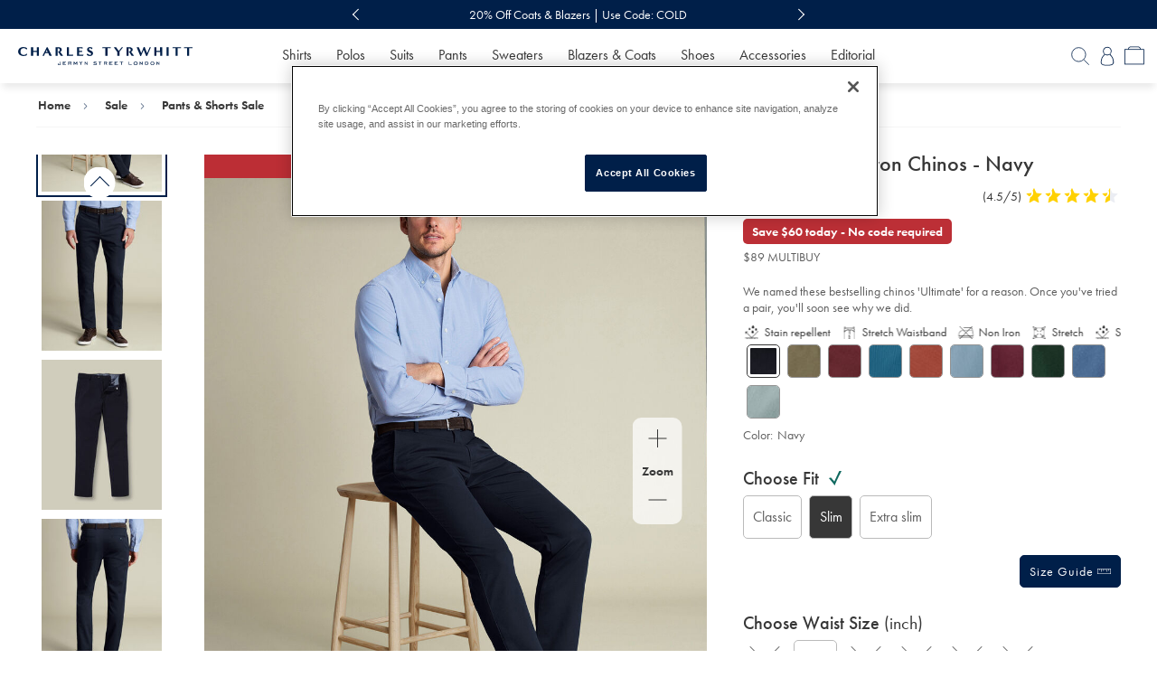

--- FILE ---
content_type: application/javascript
request_url: https://applepay.cdn-apple.com/jsapi/v1.3.2/apple-pay-sdk.js
body_size: 14974
content:
/*
 * Copyright (c) 2024 Apple Inc. All rights reserved.
 * Apple Pay JS Software
 * 
 * **IMPORTANT:** This Apple Pay JS Software (the "Apple Software") is supplied to you by Apple Inc. ("Apple") in consideration of your agreement to the following terms, and your use, reproduction, or installation of this Apple Software constitutes acceptance of these terms. If you do not agree with these terms, do not use, reproduce or install this Apple Software.
 * 
 * This Apple Software is licensed to you solely for: (a) use with the Apple Pay button that you are authorized or legally permitted to embed or display on your website and (b) the purposes set forth above, and may not be used for other purposes or in other contexts without Apple's prior written permission. For the sake of clarity, you may not and agree not to or enable others to, modify or create derivative works of the Apple Software.
 * 
 * You may only use the Apple Software if you are a member in good standing of the Apple Developer Program and have accepted the current version of the Apple Developer Program License Agreement. Your use of the Apple Software must conform with the Acceptable Use Guidelines for Apple Pay on the Web, located at https://developer.apple.com/apple-pay/acceptable-use-guidelines-for-websites/, which terms may be updated from time to time.
 * 
 * Neither the name, trademarks, service marks or logos of Apple may be used to endorse or promote products or services without specific prior written permission from Apple. Except as expressly stated in this notice, no other rights or licenses, express or implied, are granted by Apple herein.
 * 
 * Apple may provide access to services by or through the Apple Software for you to use.  You agree that the services contain proprietary content, information and material that is owned by Apple and its licensors, and is protected by applicable intellectual property and other laws, and that you will not use such proprietary content, information or materials in any way whatsoever except for permitted use of the services or in any manner that is inconsistent with these terms or that infringes any intellectual property rights of a third party or Apple.  Except to the extent expressly permitted in the applicable terms for the services, You agree not to reproduce, modify, rent, lease, lend, sell, distribute, or create derivative works based on the services, in any manner, and you shall not exploit the services in any unauthorized way whatsoever, including but not limited to, using the services to transmit any malware, or by trespass or burdening network capacity. 
 * 
 * In addition, services that may be accessed, linked to or displayed through the Apple Software may not be available in all languages or in all countries. Apple makes no representation that any such services would be appropriate or available for use in any particular location. Apple reserves the right to change, suspend, remove, or disable access to any services at any time. In no event will Apple be liable for the removal of or disabling of access to any such services or for any updates, maintenance, warranty, technical or other support for such services. Apple may also impose limits or other restrictions on the use of or access to the services, in any case without notice or liability.  You acknowledge and agree that Apple reserves the right to revoke or remove your access to any services provided by or through the Apple Software at any time in its sole discretion.
 * 
 * THE APPLE SOFTWARE AND SERVICES ARE PROVIDED BY APPLE ON AN "AS IS" AND "AS AVAILABLE" BASIS. APPLE MAKES NO WARRANTIES, EXPRESS OR IMPLIED, INCLUDING WITHOUT LIMITATION THE IMPLIED WARRANTIES OF NON-INFRINGEMENT, MERCHANTABILITY AND FITNESS FOR A PARTICULAR PURPOSE, REGARDING THE APPLE SOFTWARE OR ITS USE AND OPERATION ALONE OR IN COMBINATION WITH YOUR PRODUCTS, SYSTEMS, OR SERVICES.  APPLE DOES NOT WARRANT THAT THE APPLE SOFTWARE AND SERVICES WILL MEET YOUR REQUIREMENTS, THAT THE OPERATION OF THE APPLE SOFTWARE AND SERVICES WILL BE UNINTERRUPTED OR ERROR-FREE, THAT DEFECTS IN THE APPLE  SOFTWARE WILL BE CORRECTED, OR THAT THE APPLE  SOFTWARE AND SERVICES WILL BE COMPATIBLE WITH FUTURE APPLE PRODUCTS, SOFTWARE OR SERVICES. NO ORAL OR WRITTEN INFORMATION OR ADVICE GIVEN BY APPLE OR AN APPLE AUTHORIZED REPRESENTATIVE WILL CREATE A WARRANTY.
 * 
 * IN NO EVENT SHALL APPLE BE LIABLE FOR ANY DIRECT, SPECIAL, INDIRECT, INCIDENTAL OR CONSEQUENTIAL DAMAGES (INCLUDING, BUT NOT LIMITED TO, PROCUREMENT OF SUBSTITUTE GOODS OR SERVICES; LOSS OF USE, DATA, OR PROFITS; OR BUSINESS INTERRUPTION) RELATING TO OR ARISING IN ANY WAY OUT OF THE USE, REPRODUCTION, OR INSTALLATION, OF THE APPLE SOFTWARE AND SERVICES BY YOU OR OTHERS, HOWEVER CAUSED AND WHETHER UNDER THEORY OF CONTRACT, TORT (INCLUDING NEGLIGENCE), STRICT LIABILITY OR OTHERWISE, EVEN IF APPLE HAS BEEN ADVISED OF THE POSSIBILITY OF SUCH DAMAGE. SOME JURISDICTIONS DO NOT ALLOW THE LIMITATION OF LIABILITY FOR PERSONAL INJURY, OR OF INCIDENTAL OR CONSEQUENTIAL DAMAGES, SO THIS LIMITATION MAY NOT APPLY TO YOU. In no event shall Apple’s total liability to you for all damages (other than as may be required by applicable law in cases involving personal injury) exceed the amount of fifty dollars ($50.00). The foregoing limitations will apply even if the above stated remedy fails of its essential purpose.
 * 
 * **ACKNOWLEDGEMENTS:**
 * https://applepay.cdn-apple.com/jsapi/v1.3.0/acknowledgements.txt
 *
 * 1.3.5 
 */(()=>{var ue=!1;typeof window<"u"&&(oe={get passive(){ue=!0}},window.addEventListener("testPassive",null,oe),window.removeEventListener("testPassive",null,oe));var oe,ce=typeof window<"u"&&window.navigator&&window.navigator.platform&&(/iP(ad|hone|od)/.test(window.navigator.platform)||window.navigator.platform==="MacIntel"&&window.navigator.maxTouchPoints>1),J=[],pe=!1;var ne=void 0,K=void 0,ie=void 0,Le=function(t){return J.some(function(o){return!!(o.options.allowTouchMove&&o.options.allowTouchMove(t))})},Te=function(t){var o=t||window.event;return Le(o.target)||o.touches.length>1?!0:(o.preventDefault&&o.preventDefault(),!1)};var Re=function(){ie!==void 0&&(document.body.style.paddingRight=ie,ie=void 0),ne!==void 0&&(document.body.style.overflow=ne,ne=void 0)};var Me=function(){if(K!==void 0){var t=-parseInt(document.body.style.top,10),o=-parseInt(document.body.style.left,10);document.body.style.position=K.position,document.body.style.top=K.top,document.body.style.left=K.left,window.scrollTo(o,t),K=void 0}};var he=function(t){if(!t){console.error("enableBodyScroll unsuccessful - targetElement must be provided when calling enableBodyScroll on IOS devices.");return}J=J.filter(function(o){return o.targetElement!==t}),ce&&(t.ontouchstart=null,t.ontouchmove=null,pe&&J.length===0&&(document.removeEventListener("touchmove",Te,ue?{passive:!1}:void 0),pe=!1)),ce?Me():Re()};var re=document.createElement("div"),He=window.ApplePaySDK?window.ApplePaySDK.publicPath:document.currentScript?.src.slice(0,document.currentScript.src.lastIndexOf("/"))||"";var me=e=>{re.dataset[e]="";let t=re.attributes[0];return re.removeAttribute(t.name),t.name.slice(5)};function W(e,t){if(!(!e||!t))for(let[o,a]of Object.entries(t))e.style.setProperty(o,a)}function y(e,t){if(!(!e||!t))for(let[o,a]of Object.entries(t))e.style[o]=a}var $={modal:{"--modal-overlay-background":"rgb(255, 255, 255)","--modal-overlay-padding-top":"76px","--modal-overlay-padding-bottom":"76px","--modal-overlay-padding-inline":"76px","--modal-close-button-offset-top":"16px","--modal-close-button-offset-inline-start":"16px","--modal-close-button-size":"44px","--modal-close-background":"rgb(232, 232, 237)","--modal-close-background-hover":"#ececf0","--modal-close-background-active":"#dfdfe4","--modal-close-color":"rgba(0, 0, 0, 0.56)","--modal-close-color-hover":"rgba(0, 0, 0, 0.72)","--modal-close-border-radius":"50%","--modal-close-button-position":"static","--modal-close-icon-size":"36px","--modal-close-icon-svg-size":"20px"},"modal-light":{"--modal-overlay-background":"rgb(255, 255, 255)","--modal-close-background":"rgb(232, 232, 237)","--modal-close-background-hover":"#ececf0","--modal-close-background-active":"#dfdfe4","--modal-close-color":"rgba(0, 0, 0, 0.56)","--modal-close-color-hover":"rgba(0, 0, 0, 0.72)"},"modal-page-overlay":{"--modal-scrim-background":"rgba(0, 0, 0, 0.48)","--modal-overlay-margin-top":"40px","--modal-overlay-margin-bottom":"var(--modal-overlay-margin-top)","--modal-overlay-border-radius-top":"18px","--modal-overlay-border-radius-bottom":"var(--modal-overlay-border-radius-top)","--modal-overlay-width":"816.6666666667px"},"modal-full-bleed":{"--modal-close-button-offset-inline-start":"max(16px, env(safe-area-inset-left))","--modal-scrim-background":"var(--modal-overlay-background)","--modal-overlay-padding-top":"96px","--modal-overlay-padding-bottom":"96px","--modal-close-button-offset-top":"max(16px, env(safe-area-inset-top))","--modal-overlay-margin-top":"none","--modal-overlay-margin-bottom":"none","--modal-overlay-border-radius-top":"none","--modal-overlay-border-radius-bottom":"none","--modal-overlay-width":"none"}},ge={modal:{"--modal-overlay-background":"rgb(29, 29, 31)","--modal-close-background":"rgb(51, 51, 54)","--modal-close-background-hover":"#37373a","--modal-close-background-active":"#2f2f32","--modal-close-color":"rgba(255, 255, 255, 0.8)","--modal-close-color-hover":"rgb(255, 255, 255)"}},C={modal:{background:"var(--modal-scrim-background, var(--modal-overlay-background))",position:"fixed",zIndex:"-1",left:"0",right:"0",top:"0",bottom:"0",display:"none",overflow:"auto"},"modal-crossfade":{display:"block",visibility:"hidden",opacity:0,transition:"opacity .4s ease,visibility 0s linear .4s,z-index 0s linear .4s"},"modal-crossfade_modal-open":{visibility:"visible",opacity:"1",transitionDelay:"0s"},"modal-open":{display:"block",zIndex:2147483647},"modal-overlay":{position:"relative",zIndex:1,display:"flex",flexDirection:"column",marginInlineStart:"auto",marginInlineEnd:"auto",boxSizing:"border-box",borderRadius:"var(--modal-overlay-border-radius-top) var(--modal-overlay-border-radius-top) var(--modal-overlay-border-radius-bottom) var(--modal-overlay-border-radius-bottom)",width:"var(--modal-overlay-width)",marginTop:"var(--modal-overlay-margin-top)",marginBottom:"var(--modal-overlay-margin-bottom)",flexGrow:"unset"},"modal-overlay-container":{boxSizing:"border-box",display:"flex",alignItems:"center",minHeight:"100%",flexDirection:"unset",height:"unset"},"modal-content-container":{background:"var(--modal-overlay-background)",order:2,boxSizing:"border-box",paddingInlineStart:"var(--modal-overlay-padding-inline)",paddingInlineEnd:"var(--modal-overlay-padding-inline)",paddingTop:"var(--modal-overlay-padding-top)",paddingBottom:"var(--modal-overlay-padding-bottom)",marginTop:"calc(-1*(44px + var(--modal-close-button-offset-top)))",borderRadius:"inherit","-webkit-mask-image":"radial-gradient(white, black)",maskImage:"radial-gradient(white, black)",flexGrow:"unset"},"modal-content_iframe":{width:"100%",height:"100%",border:"none",boxSizing:"border-box"},"modal-close-button":{cursor:"pointer",position:"var(--modal-close-button-position)",order:1,display:"flex",alignSelf:"flex-end",justifyContent:"center",alignItems:"center",zIndex:9999,height:"var(--modal-close-button-size)",width:"var(--modal-close-button-size)",margin:0,padding:0,border:0,marginInlineEnd:"var(--modal-close-button-offset-inline-start)",marginTop:"var(--modal-close-button-offset-top)",top:"var(--modal-close-button-offset-top)",background:"none",boxSizing:"content-box",color:"inherit",font:"inherit",lineHeight:"inherit",overflow:"visible",verticalAlign:"inherit"},"modal-close-icon":{background:"var(--modal-close-background)",borderRadius:"var(--modal-close-border-radius)",color:"var(--modal-close-color)",display:"flex",alignItems:"center",height:"var(--modal-close-icon-size)",width:"var(--modal-close-icon-size)",outline:"none",transition:"color 100ms linear,background 100ms linear",position:"relative",pointerEvents:"none"},"modal-close-icon_svg":{fill:"currentColor",position:"absolute",insetInlineStart:"50%",height:"var(--modal-close-icon-svg-size)",width:"var(--modal-close-icon-svg-size)",transform:"translateX(-50%)"},"modal-close-icon_hover":{background:"var(--modal-close-background-hover)",color:"var(--modal-close-color-hover)"},"modal-full-bleed":{width:"100%",borderTop:"1px solid #d2d2d7",borderBottom:"1px solid #d2d2d7",backgroundColor:"#fff",textAlign:"center"},"modal-full-bleed_modal-overlay-container":{flexDirection:"column",height:"100%"},"modal-full-bleed_modal-overlay":{flexGrow:1,width:"100%"},"modal-full-bleed_modal-content-container":{flexGrow:1,width:"100%"}};var ae=class extends HTMLElement{constructor(){super();let t=document.createElement("template");t.innerHTML='<div class="spinner-container"><div data-progress-indicator="" class="progress-indicator progress-indicator-visible" aria-label="aria-label-from-constructor"><svg class="progress-indicator-icon" xmlns="http://www.w3.org/2000/svg" viewBox="0 0 56 56" aria-hidden="true"><g class="progress-indicator-spokes"><path class="progress-indicator-spoke" d="M28,8.5A2.5,2.5,0,0,1,30.5,11v7a2.5,2.5,0,0,1-5,0V11A2.5,2.5,0,0,1,28,8.5Z"></path><path class="progress-indicator-spoke" d="M41.79,14.21a2.52,2.52,0,0,1,0,3.54L36.84,22.7a2.5,2.5,0,0,1-3.54-3.54l5-4.95A2.52,2.52,0,0,1,41.79,14.21Z"></path><path class="progress-indicator-spoke" d="M47.5,28A2.5,2.5,0,0,1,45,30.5H38a2.5,2.5,0,0,1,0-5h7A2.5,2.5,0,0,1,47.5,28Z"></path><path class="progress-indicator-spoke" d="M41.79,41.79a2.52,2.52,0,0,1-3.54,0l-5-4.95a2.5,2.5,0,0,1,3.54-3.54l4.95,5A2.52,2.52,0,0,1,41.79,41.79Z"></path><path class="progress-indicator-spoke" d="M28,47.5A2.5,2.5,0,0,1,25.5,45V38a2.5,2.5,0,0,1,5,0v7A2.5,2.5,0,0,1,28,47.5Z"></path><path class="progress-indicator-spoke" d="M14.21,41.79a2.52,2.52,0,0,1,0-3.54l4.95-5a2.5,2.5,0,0,1,3.54,3.54l-4.95,4.95A2.52,2.52,0,0,1,14.21,41.79Z"></path><path class="progress-indicator-spoke" d="M8.5,28A2.5,2.5,0,0,1,11,25.5h7a2.5,2.5,0,0,1,0,5H11A2.5,2.5,0,0,1,8.5,28Z"></path><path class="progress-indicator-spoke" d="M14.21,14.21a2.52,2.52,0,0,1,3.54,0l4.95,4.95a2.5,2.5,0,0,1-3.54,3.54l-4.95-4.95A2.52,2.52,0,0,1,14.21,14.21Z"></path></g></svg></div></div>',this._shadowRoot=this.attachShadow({mode:"closed"}),this._shadowRoot.appendChild(t.content.cloneNode(!0))}connectedCallback(){W(this._shadowRoot.querySelector(".progress-indicator"),{"--progress-indicator-size":"40px","--progress-indicator-color":"rgba(0, 0, 0, 0.56)"}),y(this._shadowRoot.querySelector(".progress-indicator"),{display:"flex"}),y(this._shadowRoot.querySelector(".progress-indicator.progress-indicator-visible"),{opacity:1}),y(this._shadowRoot.querySelector(".progress-indicator.progress-indicator-visible .progress-indicator-icon"),{opacity:1,transition:"opacity 400ms ease",willChange:"opacity"}),y(this._shadowRoot.querySelector(".progress-indicator-icon"),{width:"var(--progress-indicator-size)",height:"var(--progress-indicator-size)"}),W(this._shadowRoot.querySelector(".dark .spinner-container .progress-indicator"),{"--progress-indicator-color":"rgba(255, 255, 255, 0.8)"});let t=[{opacity:.9},{opacity:.7},{opacity:.6},{opacity:.4},{opacity:.3},{opacity:.2},{opacity:.13}],o={direction:"normal",easing:"cubic-bezier(1, 0.1, 0, 0.3)",duration:800,iterations:1/0};this._shadowRoot.querySelectorAll(".progress-indicator-icon .progress-indicator-spoke").forEach((a,p)=>{y(a,{fill:"var(--progress-indicator-color)",opacity:.2}),a.animate(t,{...o,delay:(p+1)*100})})}setTheme(t="light"){t==="dark"?W(this._shadowRoot.querySelector(".progress-indicator"),{"--progress-indicator-color":"rgba(255, 255, 255, 0.8)"}):W(this._shadowRoot.querySelector(".progress-indicator"),{"--progress-indicator-color":"rgba(0, 0, 0, 0.56)"})}},ye=ae;customElements.define("apple-spinner",ye);var X=class extends HTMLElement{constructor(){super();this.shadow=null;this.open=!1;this.ready=!1;this.url=Q.url;this.theme=Q.theme;this.locale=Q.locale;this.onModalClose=null;this.close=this.close.bind(this)}async connectedCallback(){this.shadow=this.attachShadow({mode:"open"}),this.update(),this.shadow.addEventListener("click",a=>{a.target.hasAttribute("data-modal-close")&&this.close()}),window.matchMedia("(prefers-color-scheme: dark)").addEventListener("change",a=>{this.applySystemThemeColor(a)}),this.shadow.addEventListener("keydown",a=>{(a.key==="Escape"||a.code==="Escape")&&this.close()})}applySystemThemeColor({matches:o}){let a=this.shadow.querySelector("#spinner-container apple-spinner");o?(W(this.shadow.querySelector(".modal"),ge.modal),a?.setTheme("dark")):(W(this.shadow.querySelector(".modal"),$["modal-light"]),a?.setTheme("light"))}show(o){this.shadow.querySelector(".modal").classList.add("modal-open");let a=()=>{o.cssVariableOverrides?.forEach(h=>{W(this.shadow.querySelector(h.selector),h.properties)}),o.cssStyleOverrides?.forEach(h=>{y(this.shadow.querySelector(h.selector),h.styles)})},p=this.shadow.querySelector(".modal-content-container"),g=p.querySelector("iframe");g&&p.removeChild(g);let A=document.createElement("iframe");A.src=this.shadow.host.getAttribute("url"),A.setAttribute("role","presentation"),A.onload=()=>{this.shadow.querySelector("#spinner-container").style.display="none",A.style.display="block"},y(A,C["modal-content_iframe"]),p.appendChild(A);let v=o.fullBleedMaxWidth||"640px",I=window.matchMedia(`(max-width: ${v})`),l=h=>{let c=this.shadow.querySelector(".modal");c.classList.contains("modal-open")&&(h.matches?(W(c,$["modal-full-bleed"]),y(c,C["modal-full-bleed"]),a(),y(c.querySelector(".modal-overlay-container"),C["modal-full-bleed_modal-overlay-container"]),y(c.querySelector(".modal-overlay"),C["modal-full-bleed_modal-overlay"]),y(c.querySelector(".modal-content-container"),C["modal-full-bleed_modal-content-container"])):(W(c,$.modal),W(c,$["modal-page-overlay"]),this.applySystemThemeColor(window.matchMedia("(prefers-color-scheme: dark)")),y(c.querySelector(".modal-overlay-container"),C["modal-overlay-container"]),y(c.querySelector(".modal-overlay"),C["modal-overlay"]),y(c.querySelector(".modal-content-container"),C["modal-content-container"]),a()),y(c,C.modal),y(c,C["modal-open"]),y(c,C["modal-crossfade_modal-open"]))};l(I),I.addEventListener("change",l),o.ariaOverrides?.forEach(h=>{this.shadow.querySelector(h.selector)?.setAttribute(h.attribute,h.value)}),this.shadow.querySelector("[role='dialog']").focus()}attributesReady(o,a){o.contentWindow.postMessage("showing",new URL(o.src).origin),Z.style.visibility="visible",o.style.visibility="visible",a?.remove(),this.open=!0}close(){this.onModalClose&&this.onModalClose(),he(this.ownerDocument.body||this.ownerDocument.documentElement),this.shadow.querySelector(".modal").classList.remove("modal-open"),y(this.shadow.querySelector(".modal"),C.modal),y(this.shadow.querySelector(".modal-crossfade"),C["modal-crossfade"]);let o=this.shadow.querySelector(".modal-content-container iframe");o?.setAttribute("src","about:blank"),o&&this.shadow.querySelector(".modal-content-container").removeChild(o)}update(){let o=document.createElement("div");o.setAttribute("data-modal-element-container",""),o.setAttribute("data-modal-close",""),o.classList.add("modal","modal-crossfade","modal-page-overlay");let a=document.createElement("div");a.setAttribute("data-modal-element-overlay-container",""),a.setAttribute("data-modal-close",""),a.classList.add("modal-overlay-container"),o.appendChild(a);let p=document.createElement("div");p.setAttribute("data-modal-element-overlay",""),p.setAttribute("data-modal-close-button-parent",""),p.setAttribute("aria-modal","true"),p.setAttribute("role","dialog"),p.setAttribute("tabindex","-1"),p.classList.add("modal-overlay"),a.appendChild(p);let g=document.createElement("div");g.classList.add("modal-content-container"),g.setAttribute("data-modal-element-content-container","");let A=document.createElement("div");A.id="spinner-container";let v=document.createElement("apple-spinner");A.style.height="100%",A.style.display="flex",A.style.alignItems="center",A.style.justifyContent="center",A.appendChild(v),g.appendChild(A);let I=document.createElement("button");I.classList.add("modal-close-button"),I.setAttribute("data-modal-element-close-button",""),I.setAttribute("data-modal-close",""),I.setAttribute("aria-label","Close");let l=document.createElement("span");l.classList.add("modal-close-icon"),l.setAttribute("data-modal-element-close-icon",""),l.setAttribute("data-modal-close",""),I.appendChild(l);let h=document.createElementNS("http://www.w3.org/2000/svg","svg");h.setAttribute("data-modal-close",""),h.setAttribute("xmlns","http://www.w3.org/2000/svg"),h.setAttribute("viewBox","0 0 20 20"),l.appendChild(h);let c=document.createElementNS("http://www.w3.org/2000/svg","path");c.setAttribute("data-modal-close",""),c.setAttribute("d","M12.12,10l4.07-4.06a1.5,1.5,0,1,0-2.11-2.12L10,7.88,5.94,3.81A1.5,1.5,0,1,0,3.82,5.93L7.88,10,3.81,14.06a1.5,1.5,0,0,0,0,2.12,1.51,1.51,0,0,0,2.13,0L10,12.12l4.06,4.07a1.45,1.45,0,0,0,1.06.44,1.5,1.5,0,0,0,1.06-2.56Z"),h.appendChild(c),p.appendChild(g),p.appendChild(I),this.shadow.appendChild(o);let T=this.shadow.querySelector(".modal-close-button");W(this.shadow.querySelector(".modal"),$.modal),W(this.shadow.querySelector(".modal-page-overlay"),$["modal-page-overlay"]),this.applySystemThemeColor(window.matchMedia("(prefers-color-scheme: dark)")),y(this.shadow.querySelector(".modal"),C.modal),y(this.shadow.querySelector(".modal-crossfade"),C["modal-crossfade"]),y(this.shadow.querySelector(".modal-page-overlay"),C["modal-page-overlay"]),y(this.shadow.querySelector(".modal-overlay-container"),C["modal-overlay-container"]),y(this.shadow.querySelector(".modal-overlay"),C["modal-overlay"]),y(this.shadow.querySelector(".modal-content-container"),C["modal-content-container"]),y(T,C["modal-close-button"]),y(this.shadow.querySelector(".modal-close-icon"),C["modal-close-icon"]),y(this.shadow.querySelector(".modal-close-icon svg"),C["modal-close-icon_svg"]),T.addEventListener("mouseover",()=>{y(T.querySelector(".modal-close-icon"),C["modal-close-icon_hover"])}),T.addEventListener("mouseout",()=>{y(this.shadow.querySelector(".modal-close-icon"),C["modal-close-icon"])})}static get observedAttributes(){return[ke,"open"]}},Q={theme:"auto",locale:"en-US",url:""},fe="apple-pay-modal",ke=Object.keys(Q).map(me);Object.assign(X.prototype,Q);customElements.define(fe,X);var Z=document.createElement(fe);Z.style.visibility="hidden";document.contains(Z)||(document.body||document.documentElement).appendChild(Z);var G=Z;var Y=typeof globalThis<"u"?globalThis:typeof window<"u"?window:typeof global<"u"?global:typeof self<"u"?self:{};var Oe=typeof Y=="object"&&Y&&Y.Object===Object&&Y,qe=Oe,Ue=qe,Ne=typeof self=="object"&&self&&self.Object===Object&&self,Be=Ue||Ne||Function("return this")(),_e=Be;var De=_e,Fe=De.Symbol,ve=Fe,we=ve,Se=Object.prototype,et=Se.hasOwnProperty,tt=Se.toString,ot=we?we.toStringTag:void 0;var We=Object.prototype,nt=We.toString;var be=ve;var it=be?be.toStringTag:void 0;var ee=class{constructor(){this.userAgent=window.navigator.userAgent,this.isAndroid=/android/i.test(this.userAgent),this.isEdgiOS=/edgios/i.test(this.userAgent),this.isEdgA=/edga/i.test(this.userAgent),this.isEdge=!this.isEdgiOS&&!this.isEdgA&&/edge/i.test(this.userAgent),this.isFirefoxiOS=!this.isEdge&&/fxios/i.test(this.userAgent),this.isChrome=!this.isEdge&&!this.isFirefoxiOS&&/chrome/i.test(this.userAgent),this.isCrios=!this.isEdge&&!this.isFirefoxiOS&&!this.isChrome&&/crios/i.test(this.userAgent),this.isSafari=!this.isAndroid&&!this.isEdgiOS&&!this.isEdge&&!this.isFirefoxiOS&&!this.isChrome&&!this.isCrios&&/safari/i.test(this.userAgent),this.isMobileSafari=!this.isAndroid&&!this.isEdge&&!this.isFirefoxiOS&&!this.isChrome&&!this.isCrios&&this.isBrowserMobileSafari(),this.isFirefoxAndroid=this.isAndroid&&!this.isFirefoxiOS&&!this.isEdge&&!this.isChrome&&!this.isSafari&&/firefox/i.test(this.userAgent),this.isFirefox=!this.isFirefoxAndroid&&!this.isFirefoxiOS&&!this.isEdge&&!this.isChrome&&!this.isSafari&&/firefox/i.test(this.userAgent),this.isIE=!this.isEdge&&!this.isChrome&&!this.isSafari&&!this.isFirefox&&/trident|msie/i.test(this.userAgent),this.isWindows=!!/windows/i.test(this.userAgent),this.isOpera=!!/opera/i.test(this.userAgent),this.isMobilesafariwebview=this.isMobileSafari&&/^((?!safari).)*$/i.test(this.userAgent),this.isFacebookMessengeriOSwebview=this.isDeviceIOS()&&/fban\/messengerforios;/i.test(this.userAgent),this.islinkedIniOSwebview=/applewebkit\/(\d+)[.*\d+]+ .*mobile\/(\d+[A-z]*\d+).*LinkedInApp/i.test(this.userAgent),this.isGoogleBot=/\sgooglebot\//i.test(this.userAgent),this.supportedBrowserConfig={chrome:{browserVersion:37},firefox:{browserVersion:68},opera:{browserVersion:24},safari:{browserVersion:10},edge:{browserVersion:16},crios:{browserVersion:37},linkedIniOSwebview:{iOSVersion:8},mobilesafariwebview:{iOSVersion:8},facebookMessengeriOSwebview:{iOSVersion:8},mobilesafari:{iOSVersion:8},googlebot:{browserVersion:1},fxios:{iOSVersion:8},firefoxA:{browserVersion:68},otherwise:!1}}isBrowserMobileSafari(){let t=this.isDeviceIOS();return/apple.*mobile/i.test(this.userAgent)&&t}isDeviceIOS(){let t=((this.userAgent.split(/\s*[;)(]\s*/)||[])[1]||"").toLowerCase();return t==="ipad"||t.indexOf("ipod")>=0||t==="iphone"}getBrowserFinders(){return{safari:{isBrowserMatches:this.isSafari,regexp:/version\/(\d+\.*\d+).*?safari/i},firefox:{isBrowserMatches:this.isFirefox,regexp:/firefox\/(\d+\.*\d+)/i},firefoxA:{isBrowserMatches:this.isFirefoxAndroid,regexp:/firefox\/(\d+\.*\d+)/i},chrome:{isBrowserMatches:this.isChrome,regexp:/chrome\/(\d+\.*\d+)/i},opera:{isBrowserMatches:this.isOpera,regexp:/version\/(\d+\.*\d+)/i},ie:{isBrowserMatches:this.isIE,regexp:/(msie |trident.*?rv:)(\d+\.*\d+)/i},edge:{isBrowserMatches:this.isEdge,regexp:/(edge|edg)\/(\d+\.*\d+)/i},crios:{isBrowserMatches:this.isCrios,regexp:/crios\/(\d+\.*\d+)/i},android:{isBrowserMatches:this.isAndroid,regexp:/android (\d+\.*\d*)/i},googlebot:{isBrowserMatches:this.isGoogleBot,regexp:/googlebot\/(\d+\.*\d+)/i},mobilesafari:{isBrowserMatches:this.isMobileSafari,regexp:null},mobilesafariwebview:{isBrowserMatches:this.isMobilesafariwebview,regexp:null},facebookMessengeriOSwebview:{isBrowserMatches:this.isFacebookMessengeriOSwebview,regexp:null},linkedIniOSwebview:{isBrowserMatches:this.islinkedIniOSwebview,regexp:null},fxios:{isBrowserMatches:this.isFirefoxiOS,regexp:/FxiOS\/(\d+\.*\d+)/i}}}getUserAgentVersion(t,o){let a=0,p,g="";if(g=o||t.regexp,g)try{p=this.userAgent.match(g),p&&(a=parseInt(p[p.length-1],10))}catch{}return a}getUserAgentVersionDetails(t){let o=/OS\s(\d+_*\d+)/i,a=/AppleWebKit\/(\d+\.*\d+)/i,p=/android (\d+\.*\d*)/i;return{browserVersion:this.getUserAgentVersion(t),appleWebKitVersion:this.getUserAgentVersion(t,a),iOSVersion:this.getUserAgentVersion(t,o),andriodVersion:this.getUserAgentVersion(t,p)}}isBrowserVersionAtLeast(t){let o,a,p,g=this.getBrowserFinders();for(o in t)if(o!=="otherwise"&&g[o].isBrowserMatches)return a=this.getUserAgentVersion(g[o]),p=t[o],p===-1?!1:a>=p;return!!t.otherwise}isBrowserVersionAtLeastV2(t){let o,a,p,g=this.getBrowserFinders(),A=!1;for(o in t)if(o!=="otherwise"&&g[o].isBrowserMatches)return a=this.getUserAgentVersionDetails(g[o]),p=t[o],Object.keys(p).forEach(v=>{let I=p[v];a[v]>=I&&(A=!0)}),A;return!!t.otherwise}isOnSupportedBrowserV2(){return this.isBrowserVersionAtLeastV2(this.supportedBrowserConfig)}isOnSupportedBrowser(){return this.isBrowserVersionAtLeast({chrome:37,firefox:34,opera:24,safari:10,edge:16,crios:37,android:2,linkedIniOSwebview:8,mobilesafariwebview:8,facebookMessengeriOSwebview:8,mobilesafari:8,googlebot:1,fxios:8,otherwise:!1})}};function te(){if(window.location.protocol!=="https:")throw"InvalidAccessError: Trying to start an Apple Pay session from an insecure document."}function Ae(e){if(typeof e=="number")return e.toString();if(typeof e=="string"&&!isNaN(parseFloat(e)))return e;throw new TypeError(`"${e}" is not a valid amount.`)}function _(e){"amount"in e&&(e.amount=Ae(e.amount)),"automaticReloadPaymentThresholdAmount"in e&&(e.automaticReloadPaymentThresholdAmount=Ae(e.automaticReloadPaymentThresholdAmount))}function Pe(e){if(e){if(!e.merchantCapabilities)throw new TypeError("Member ApplePayPaymentRequest.merchantCapabilities is required and must be an instance of sequence");if(!e.supportedNetworks)throw new TypeError("Member ApplePayPaymentRequest.supportedNetworks is required and must be an instance of sequence");if(!e.currencyCode)throw new TypeError("Member ApplePayPaymentRequest.currencyCode is required and must be an instance of DOMString");if(!e.countryCode)throw new TypeError("Member ApplePayPaymentRequest.countryCode is required and must be an instance of DOMString");if(!e.total)throw new TypeError("Member ApplePayPaymentRequest.total is required and must be an instance of ApplePayLineItem");_(e.total),e.lineItems&&e.lineItems.forEach(t=>_(t)),e.shippingMethods&&e.shippingMethods.forEach(t=>_(t)),e.multiTokenContexts&&e.multiTokenContexts.forEach(t=>_(t)),e.automaticReloadPaymentRequest&&_(e.automaticReloadPaymentRequest.automaticReloadBilling),e.recurringPaymentRequest&&(_(e.recurringPaymentRequest.regularBilling),e.recurringPaymentRequest.trialBilling&&_(e.recurringPaymentRequest.trialBilling)),e.deferredPaymentRequest&&_(e.deferredPaymentRequest.deferredBilling)}}function Ce(e){if(e){if(!e.newTotal)throw new TypeError("Member ApplePayPaymentMethodUpdate.newTotal is required and must be an instance of ApplePayLineItem");_(e.newTotal),e.newLineItems&&e.newLineItems.forEach(t=>_(t)),e.newShippingMethods&&e.newShippingMethods.forEach(t=>_(t)),e.newMultiTokenContexts&&e.newMultiTokenContexts.forEach(t=>_(t)),e.newAutomaticReloadPaymentRequest&&_(e.newAutomaticReloadPaymentRequest.automaticReloadBilling),e.newRecurringPaymentRequest&&(_(e.newRecurringPaymentRequest.regularBilling),e.newRecurringPaymentRequest.trialBilling&&_(e.newRecurringPaymentRequest.trialBilling)),e.newDeferredPaymentRequest&&_(e.newDeferredPaymentRequest.deferredBilling)}}function Ve(e){let t=new URL(e);return t.search="",t.toString()}function se(){let e=window.location.href;return window.self!==window.top&&(window.location.ancestorOrigins?window.location.ancestorOrigins.length&&(e=window.location.ancestorOrigins[window.location.ancestorOrigins.length-1]):e=document.referrer),Ve(e)}(function(){if(window.ApplePaySession)ApplePaySession.applePayCapabilities=async e=>{if(!ApplePaySession.canMakePayments())return Promise.resolve({paymentCredentialStatus:"applePayUnsupported"});let t=await ApplePaySession.canMakePaymentsWithActiveCard(e);return Promise.resolve({paymentCredentialStatus:t?"paymentCredentialsAvailable":"paymentCredentialsUnavailable"})};else{let e=document.currentScript&&document.currentScript.src?document.currentScript.src:"",t=e.slice(0,e.lastIndexOf("/"))||"",o=t?new URL(t).origin:"",a=new URL(t),p=`${o}${a.pathname}`,g={MODAL:"modal",WINDOW:"window"},A=null,v=!1,I="";window.onbeforeunload=()=>{l.closeApplePayCodeWindow()};let l={applePayCodeNewWin:null,applePayCloseCallback:null,getRenderMode:()=>g.MODAL,getMerchantUrlOverride:()=>"",focusApplePayCodeWindow:()=>{l.applePayCodeNewWin&&l.applePayCodeNewWin.focus()},closeApplePayCodeWindow:()=>{l.applePayCodeNewWin&&l.applePayCodeNewWin.close()}};window.ApplePaySession=class{constructor(h,c){te(),Pe(c);let T=null,M=null,R={},k=g.MODAL,V=!1,N=!1,H=!1,n={origin:window.location.origin},d=new URLSearchParams(window.location.search).get("websocket");d&&(n.ws=d);let u={};function f(r,s){let B=window.screenX+(window.outerWidth-640)/2,m=window.screenY+(window.outerHeight-617)/2,b=`left=${B},top=${m},width=640,height=617,toolbar=no,menubar=no`,P=new URLSearchParams(n).toString(),O=`${p}/applepaycode/index.html?newWin=true${P?"&"+P:""}`;M=window.open(O,"apple-pay-code",b);let z=0;if(M){l.applePayCodeNewWin=M;let F=Array.from(document.querySelectorAll('link[rel="apple-touch-icon"], link[rel="apple-touch-icon-precomposed"]')),j=F.length?F.map(xe=>new URL(xe.getAttribute("href"),window.location.href).href):[new URL("apple-touch-icon-80x80.png",window.location.origin).href,new URL("apple-touch-icon-80x80-precomposed.png",window.location.origin).href,new URL("apple-touch-icon.png",window.location.origin).href,new URL("apple-touch-icon-precomposed.png",window.location.origin).href],Ee={paymentRequest:r,originatingURL:se(),userAgent:navigator.userAgent,thumbnailURLs:j,requestType:s},Ie={merchantUrl:window.location.origin,merchantId:I,sdkUrl:e,applePayAPIType:s},le={},de=l.getMerchantUrlOverride();return de&&(le.merchantUrlOverride=de),T=setInterval(()=>{q("paymentRequestCreatedMsg",{paymentRequest:Ee,metadata:Ie,options:le}),z>60&&clearInterval(T),z++},500),!0}return!1}function D(r,s){let E=`${p}/applepaycode/index.html?${new URLSearchParams(n).toString()}`;G.setAttribute("url",E),G.show({url:E,cssVariableOverrides:[{selector:".modal",properties:{"--modal-overlay-padding-top":"0","--modal-overlay-padding-bottom":"0","--modal-overlay-padding-inline":"0","--modal-overlay-width":"576px","--modal-overlay-border-radius-top":"34px","--modal-close-button-offset-top":"12px","--modal-close-button-offset-inline-start":"12px"}},{selector:".modal-full-bleed",properties:{"--modal-close-button-offset-inline-start":"max(12px, env(safe-area-inset-left))","--modal-close-button-offset-top":"max(12px, env(safe-area-inset-top))"}}],cssStyleOverrides:[{selector:".modal-content-container",styles:{width:"576px",height:"576px"}}],ariaOverrides:[{selector:"[role='dialog']",attribute:"aria-label",value:"Pay with Apple Pay"}]});let w=window.matchMedia("(max-width: 640px)"),B=({matches:F})=>{q("isSmallViewPort",F)};w.addEventListener("change",B),G.shadowRoot.querySelector("iframe")&&(M=G.shadowRoot.querySelector("iframe").contentWindow),B(w);let m=0,b=Array.from(document.querySelectorAll('link[rel="apple-touch-icon"], link[rel="apple-touch-icon-precomposed"]')),P=b.length?b.map(F=>new URL(F.getAttribute("href"),window.location.href).href):[new URL("apple-touch-icon-80x80.png",window.location.origin).href,new URL("apple-touch-icon-80x80-precomposed.png",window.location.origin).href,new URL("apple-touch-icon.png",window.location.origin).href,new URL("apple-touch-icon-precomposed.png",window.location.origin).href],O={paymentRequest:r,originatingURL:se(),userAgent:navigator.userAgent,thumbnailURLs:P,requestType:s},z={merchantUrl:window.location.origin,merchantId:I,sdkUrl:e,applePayAPIType:s};return T=setInterval(()=>{q("paymentRequestCreatedMsg",{paymentRequest:O,metadata:z}),B(w),m>10&&clearInterval(T),m++},500),!0}function q(r,s={}){M&&M.postMessage({messageType:r,messageBody:s},o)}this.onvalidatemerchant=null,this.completeMerchantValidation=r=>{q("merchantSessionCreatedMsg",{messageId:R.readyForMerchantValidation,merchantSession:r})},this.onpaymentauthorized=null,this.completePayment=r=>{let s=r;if(!(typeof update=="object"&&"status"in update))switch(r){case ApplePaySession.STATUS_SUCCESS:s={status:ApplePaySession.STATUS_SUCCESS};break;case ApplePaySession.STATUS_INVALID_BILLING_POSTAL_ADDRESS:s={status:ApplePaySession.STATUS_FAILURE,errors:[new ApplePayError("billingContactInvalid","postalAddress","Postal Address Invalid")]};break;case ApplePaySession.STATUS_INVALID_SHIPPING_POSTAL_ADDRESS:s={status:ApplePaySession.STATUS_FAILURE,errors:[new ApplePayError("shippingContactInvalid","postalAddress","Postal Address Invalid")]};break;case ApplePaySession.STATUS_INVALID_SHIPPING_CONTACT:s={status:ApplePaySession.STATUS_FAILURE,errors:[new ApplePayError("shippingContactInvalid","phoneNumber","Shipping Contact Invalid"),new ApplePayError("shippingContactInvalid","emailAddress","Shipping Contact Invalid"),new ApplePayError("shippingContactInvalid","name","Shipping Contact Invalid"),new ApplePayError("shippingContactInvalid","postalAddress","Shipping Contact Invalid"),new ApplePayError("shippingContactInvalid","addressLines","Shipping Contact Invalid"),new ApplePayError("shippingContactInvalid","locality","Shipping Contact Invalid"),new ApplePayError("shippingContactInvalid","subLocality","Shipping Contact Invalid"),new ApplePayError("shippingContactInvalid","postalCode","Shipping Contact Invalid"),new ApplePayError("shippingContactInvalid","administrativeArea","Shipping Contact Invalid"),new ApplePayError("shippingContactInvalid","subAdministrativeArea","Shipping Contact Invalid"),new ApplePayError("shippingContactInvalid","country","Shipping Contact Invalid"),new ApplePayError("shippingContactInvalid","countryCode","Shipping Contact Invalid")]};break;case ApplePaySession.STATUS_PIN_INCORRECT:case ApplePaySession.STATUS_PIN_LOCKOUT:case ApplePaySession.STATUS_PIN_REQUIRED:case ApplePaySession.STATUS_FAILURE:s={status:ApplePaySession.STATUS_FAILURE,errors:[new ApplePayError("unknown")]};break}q("merchantPaymentCompleteMsg",{messageId:R.paymentAuthorizedMsg,result:s}),delete R.paymentAuthorizedMsg},this.onpaymentmethodselected=null,this.completePaymentMethodSelection=(...r)=>{let s=r[0];if(r.length>1||!L(s)){let[E,w]=r;s={newTotal:E},w&&w.length&&(s.newLineItems=w)}x("paymentMethodSelected",s)},this.onshippingcontactselected=null,this.completeShippingContactSelection=(...r)=>{let s=r[0];if(r.length>1||!L(s)){let[E,w,B,m]=r;s={newTotal:B},w&&w.length&&(s.newShippingMethods=w),m&&m.length&&(s.newLineItems=m),E===ApplePaySession.STATUS_FAILURE?s.errors=[new ApplePayError("unknown")]:E===ApplePaySession.STATUS_INVALID_SHIPPING_POSTAL_ADDRESS&&(s.errors=[new ApplePayError("shippingContactInvalid","postalCode","ZIP Code is invalid")])}x("shippingContactSelected",s)},this.onshippingmethodselected=null,this.completeShippingMethodSelection=(...r)=>{let s=r[0];if(r.length>1||!L(s)){s={};let[E,w,B]=r;E===ApplePaySession.STATUS_SUCCESS&&(s={newTotal:w},B&&B.length&&(s.newLineItems=B))}x("shippingMethodSelected",s)},this.oncouponcodechanged=null,this.completeCouponCodeChange=r=>{x("couponCodeChanged",r)},this.oncancel=null,this.abort=()=>{U()},this.begin=(r="applepaysession")=>{if(v)throw l.getRenderMode()===g.WINDOW&&l.focusApplePayCodeWindow(),"InvalidAccessError: Page already has an active payment session.";l.closeApplePayCodeWindow(),v=!0,r==="payreqapi"&&(I=c.merchantIdentifier),window.removeEventListener("message",A),clearInterval(T),window.addEventListener("message",S),k=l.getRenderMode(),A=S,k===g.WINDOW?f(c,r==="payreqapi"?"paymentRequestAPI":"applePayJSAPI"):D(c,r==="payreqapi"?"paymentRequestAPI":"applePayJSAPI")};let x=(r,s)=>{let E={messageId:R[r],updateType:r};s&&Object.keys(s).length&&(Ce(s),E.update=s),q("paymentRequestMerchantUpdatedMsg",E),delete R[r]},S=r=>{if(!(!r.isTrusted||r.origin!==o))switch(r.data.messageType){case"paymentRequestCreatedMsgResponse":clearInterval(T);break;case"paymentRequestUserUpdatedMsg":switch(R[r.data.messageBody.updateType]=r.data.messageHeaders.messageId,r.data.messageBody.updateType){case"readyForMerchantValidation":this.onvalidatemerchant&&this.onvalidatemerchant({target:this,srcElement:this,...r.data.messageBody.paymentRequest});break;case"paymentMethodSelected":this.onpaymentmethodselected?this.onpaymentmethodselected({target:this,srcElement:this,...r.data.messageBody.paymentRequest}):x(r.data.messageBody.updateType);break;case"shippingContactSelected":this.onshippingcontactselected?this.onshippingcontactselected({target:this,srcElement:this,...r.data.messageBody.paymentRequest}):x(r.data.messageBody.updateType);break;case"shippingMethodSelected":this.onshippingmethodselected?this.onshippingmethodselected({target:this,srcElement:this,...r.data.messageBody.paymentRequest}):x(r.data.messageBody.updateType);break;case"couponCodeChanged":this.oncouponcodechanged?this.oncouponcodechanged({target:this,srcElement:this,...r.data.messageBody.paymentRequest}):x(r.data.messageBody.updateType);break;default:console.warn("Unexpected:",r.data.messageBody.updateType)}break;case"paymentAuthorizedMsg":R.paymentAuthorizedMsg=r.data.messageHeaders.messageId,this.onpaymentauthorized&&this.onpaymentauthorized({target:this,srcElement:this,...r.data.messageBody});break;case"paymentSheetShownSuccess":V=!0;break;case"paymentSheetClosed":N=!0,U();break;case"close":U();break;case"successClose":H=!0,U();break;case"keydownEvent":(r.data.messageBody.key==="Escape"||r.data.messageBody.code==="Escape")&&U();break;case"windowclosing":if(!v)return;v=!1,k===g.WINDOW&&!N&&!H&&this.oncancel&&this.oncancel(),l.applePayCloseCallback&&l.applePayCloseCallback();break;default:console.warn("Unexpected message:",r.data.messageType)}};function L(r){return typeof r=="object"&&"newTotal"in r}let U=()=>{v=!1,k===g.WINDOW?(!H&&this.oncancel&&this.oncancel(),l.closeApplePayCodeWindow(),l.applePayCloseCallback&&l.applePayCloseCallback()):G.close()};G.onModalClose=()=>{v=!1,!H&&this.oncancel&&this.oncancel(),l.applePayCloseCallback&&l.applePayCloseCallback(),window.dispatchEvent(new Event("apple-pay-close"))}}static canMakePayments(){if(te(),navigator.userAgentData&&navigator.userAgentData.mobile)return!1;let h=new ee;return h.isBrowserVersionAtLeastV2({firefoxA:{browserVersion:63},otherwise:!1})?/Tablet/i.test(navigator.userAgent):h.isBrowserVersionAtLeastV2({chrome:{browserVersion:54},firefox:{browserVersion:63},opera:{browserVersion:40},safari:{browserVersion:10},edge:{browserVersion:79},otherwise:!1})}static canMakePaymentsWithActiveCard(h){try{I=h;let c=this.canMakePayments();return Promise.resolve(c)}catch(c){return Promise.reject(c)}}static supportsVersion(h){return te(),!0}static applePayCapabilities(h){return I=h,Promise.resolve({paymentCredentialStatus:this.canMakePayments()?"paymentCredentialStatusUnknown":"applePayUnsupported"})}static STATUS_SUCCESS=0;static STATUS_FAILURE=1;static STATUS_INVALID_BILLING_POSTAL_ADDRESS=2;static STATUS_INVALID_SHIPPING_POSTAL_ADDRESS=3;static STATUS_INVALID_SHIPPING_CONTACT=4;static STATUS_PIN_REQUIRED=5;static STATUS_PIN_INCORRECT=6;static STATUS_PIN_LOCKOUT=7;static isNotWebkit=!0},window.ApplePayWebOptions=function(){let h=[g.MODAL,g.WINDOW],c=g.MODAL,T=null,M="";l.getRenderMode=()=>c,l.getMerchantUrlOverride=()=>M;function R(k){if(!k)return;let V=[];if(k.renderApplePayCodeAs){let N=!1;typeof k.renderApplePayCodeAs!="string"&&(N=!0,V.push("TypeError: renderApplePayCodeAs must a string")),!N&&!h.includes(k.renderApplePayCodeAs)&&(N=!0,V.push("renderApplePayCodeAs must be one of:",'"'+h.join('", "')+'"')),N||(c=k.renderApplePayCodeAs)}if(k.onApplePayCodeClose){let N=!1;typeof k.onApplePayCodeClose!="function"&&(N=!0,V.push("TypeError: onApplePayCodeClose must a function")),N||(T=k.onApplePayCodeClose,l.applePayCloseCallback=T)}if(k.merchantUrl){let N=!1;typeof k.merchantUrl!="string"&&(N=!0,V.push("TypeError: merchantUrl must a string")),N||(M=k.merchantUrl)}V.length&&V.forEach(N=>{console.error(N)})}return{set:R,focusApplePayCodeWindow:l.focusApplePayCodeWindow,closeApplePayCodeWindow:l.closeApplePayCodeWindow}}()}window.ApplePayError||(window.ApplePayError=class{constructor(e,t=null,o="",a=null){this.code=e,this.contactField=t,this.message=o,this.domain=a}})})();(function(){if(window.PaymentRequest&&window.ApplePaySession.isNotWebkit){let I=function(n,i){if(n.currency!==i)throw new Error(`${n.currency} does not match the expected currency of ${i}`)},l=function(n,i){I(n.amount,i);let d={...n};return delete d.amount,delete d.pending,{amount:n.amount.value,type:n.pending?v.PENDING_LINE_ITEM:v.FINAL_LINE_ITEM,...d}},h=function(n){try{if(!n.shippingOptions||n.shippingOptions.length===0)return[];let i=[],d=n.total.amount.currency;return n.shippingOptions&&n.shippingOptions.forEach(u=>{typeof u=="object"&&(I(u.amount,d),i.push({amount:u.amount.value,label:u.label||"",detail:u.detail||"",identifier:u.id||""}))}),i}catch(i){console.error(i)}},c=function(n){let i={},d="";return n&&n.total&&n.total.amount&&(d=n.total.amount.currency),i.total=l(n.total,d),n.displayItems&&(i.lineItems=[],n.displayItems.forEach(u=>{i.lineItems.push(l(u,d))})),i},T=function(n,i,d){let u=null;if(n){u={};for(let f of n){if(f.supportedMethods!==v.methodName)continue;if(f.total&&(u.total=l(f.total,i)),f.additionalDisplayItems){let L=[];f.additionalDisplayItems.forEach(U=>{L.push(l(U,i))}),L.length&&(u.additionalLineItems=L)}if(!f.data||Object.keys(f.data).length===0)break;let D=f.data.paymentMethodType;if(D&&D!==d)continue;f.total=f.data.total||f.total;let q=f.data.additionalLineItems;q&&q.length&&(u.additionalLineItems?u.additionalLineItems=u.additionalLineItems.concat(q):u.additionalLineItems=q);let x=f.data.additionalShippingMethods;x&&x.length&&(u.additionalShippingMethods=x);let S=f.data.multiTokenContexts;S&&S.length&&(u.multiTokenContexts=S),f.data.automaticReloadPaymentRequest&&(u.automaticReloadPaymentRequest=f.data.automaticReloadPaymentRequest),f.data.recurringPaymentRequest&&(u.recurringPaymentRequest=f.data.recurringPaymentRequest),f.data.deferredPaymentRequest&&(u.deferredPaymentRequest=f.data.deferredPaymentRequest),f.data.disbursementRequest&&(u.disbursementRequest=f.data.disbursementRequest);break}}return u},M=function(n,i){let d={};return i&&(i.total&&(d.total=i.total),d.lineItems=[],i.lineItems&&(d.lineItems=n.lineItems.concat(i.lineItems)),i.additionalLineItems&&i.additionalLineItems.forEach(u=>{u.disbursementLineItemType==="disbursement"?d.total={...u,type:v.FINAL_LINE_ITEM}:d.lineItems.push(u)}),i.additionalShippingMethods&&(n.shippingMethods&&n.shippingMethods.length?d.shippingMethods=[...n.shippingMethods,...i.additionalShippingMethods]:d.shippingMethods=[...i.additionalShippingMethods]),i.recurringPaymentRequest&&(d.recurringPaymentRequest=i.recurringPaymentRequest),i.deferredPaymentRequest&&(d.deferredPaymentRequest=i.deferredPaymentRequest),i.automaticReloadPaymentRequest&&(d.automaticReloadPaymentRequest=i.automaticReloadPaymentRequest),i.multiTokenContexts&&(d.multiTokenContexts=i.multiTokenContexts),i.disbursementRequest&&(d.disbursementRequest=i.disbursementRequest)),d},V=function(n){let i=n.addressLines;return i.length===1&&!i[0]&&(i=[]),new k(n.locality,n.countryCode,n.subLocality,"",n.phoneNumber,n.postalCode,`${n.givenName} ${n.familyName}`,n.administrativeArea,"",i)};var e=I,t=l,o=h,a=c,p=T,g=M,A=V;let v={PENDING_LINE_ITEM:"pending",FINAL_LINE_ITEM:"final",COMPLETE_SUCCESS:"success",COMPLETE_FAIL:"fail",methodName:"https://apple.com/apple-pay"},R=function(n,i,d){let u="";n&&n.total&&n.total.amount&&(u=n.total.amount.currency);let f=d?d.type:null,D=c(n),q=h(n);q.length&&(D.shippingMethods=[...q]),D={...D,...M(D,T(n.modifiers,u,f))};let x={};if(Object.keys(i).length){let U=u;i&&i.total&&i.total.amount&&(U=i.total.amount.currency),x=c(i);let r=h(i);r.length&&(x.shippingMethods=[...r]),x={...x,...M(x,T(i.modifiers,U,f))}}let S={...D,...x},L={};return L.newTotal=S.total,S.lineItems&&(L.newLineItems=S.lineItems),S.recurringPaymentRequest&&(L.newRecurringPaymentRequest=S.recurringPaymentRequest),S.deferredPaymentRequest&&(L.newDeferredPaymentRequest=S.deferredPaymentRequest),S.automaticReloadPaymentRequest&&(L.newAutomaticReloadPaymentRequest=S.automaticReloadPaymentRequest),S.multiTokenContexts&&(L.newMultiTokenContexts=S.multiTokenContexts),S.disbursementRequest&&(L.newDisbursementRequest=S.disbursementRequest),S.shippingMethods&&(L.newShippingMethods=S.shippingMethods),L},k=function(n,i,d,u,f,D,q,x,S,L){return{get city(){return n||""},get country(){return i||""},get dependentLocality(){return d||""},get organization(){return u||""},get phone(){return f||""},get postalCode(){return D||""},get recipient(){return q||""},get region(){return x||""},get sortingCode(){return S||""},get addressLine(){return L||[]}}},N=(()=>{let n=null,i=null,d="shipping";return class extends EventTarget{constructor(f,D,q,x){super(),this.id=x,this.applepay={methodData:f[0],details:D,options:q},this.abort=null,this.canMakePayment=()=>new Promise((S,L)=>{S(ApplePaySession.canMakePayments())}),this.onshippingaddresschange=null,this.onshippingoptionchange=null,this.onpaymentmethodchange=null,this.show=()=>new Promise((S,L)=>{try{let U=c(this.applepay.details),r=h(this.applepay.details),s="";this.applepay.details&&this.applepay.details.total&&this.applepay.details.total.amount&&(s=this.applepay.details.total.amount.currency),r.length&&(U.shippingMethods=[...r]),U={...U,...M(U,T(this.applepay.details.modifiers,s))};let E={currencyCode:s,...this.applepay.methodData.data,...U};if(this.applepay.options&&Object.keys(this.applepay.options).length>0){let m=[],b=[];for(let P in this.applepay.options){if(P==="shippingType"){E.shippingType=this.applepay.options[P],d=E.shippingType;continue}if(this.applepay.options[P])switch(P){case"requestPayerName":b.push("name");break;case"requestBillingAddress":m.push("postalAddress"),m.push("name");break;case"requestPayerEmail":b.push("email");break;case"requestPayerPhone":b.push("phone");break;case"requestShipping":b.push("postalAddress");break}}E.requiredBillingContactFields=E.requiredBillingContactFields?[...E.requiredBillingContactFields,...m]:[...m],E.requiredShippingContactFields=E.requiredShippingContactFields?[...E.requiredShippingContactFields,...b]:[...b]}let w=new ApplePaySession(3,E);w.onvalidatemerchant=m=>{let b=async function(O){try{w.completeMerchantValidation(await O)}catch(z){console.error("onvalidatemerchant error:",z)}},P=new Event("merchantvalidation");P.methodName=v.methodName,P.validationURL=m.validationURL,P.complete=b,this.onmerchantvalidation?this.onmerchantvalidation(P):this.dispatchEvent(P)},this.onpaymentmethodchange&&(w.onpaymentmethodselected=m=>{let b=new PaymentRequestUpdateEvent("paymentmethodchange");b.methodName=v.methodName,b.methodDetails=m.paymentMethod,b.updateWith=P=>{w.completePaymentMethodSelection(R(this.applepay.details,P,m.paymentMethod))},this.onpaymentmethodchange(b)},w.oncouponcodechanged=m=>{let b=new PaymentRequestUpdateEvent("paymentmethodchange");b.methodName=v.methodName,b.methodDetails=m,b.updateWith=P=>{w.completeCouponCodeChange(R(this.applepay.details,P,m.paymentMethod))},this.onpaymentmethodchange(b)}),this.onshippingaddresschange&&(w.onshippingcontactselected=m=>{n=V(m.shippingContact);let b=new PaymentRequestUpdateEvent("shippingaddresschange");b.updateWith=P=>{w.completeShippingContactSelection(R(this.applepay.details,P,m.paymentMethod))},this.onshippingaddresschange(b)}),this.onshippingoptionchange&&(w.onshippingmethodselected=m=>{i=m.shippingMethod.identifier;let b=new PaymentRequestUpdateEvent("shippingoptionchange");b.updateWith=P=>{let O=R(this.applepay.details,P,m.paymentMethod);delete O.errors,w.completeShippingMethodSelection(O)},this.onshippingoptionchange(b)}),this.abort=w.abort;let B={isRetry:!1,promiseResolve:null};w.onpaymentauthorized=m=>{let b=this.id,P=this.shippingOption,O={get requestId(){return b},get methodName(){return v.methodName},get details(){return m.payment},get shippingOption(){return P},complete:function(z,F){let j={};switch(F&&F.data&&(j={...F.data}),z){case v.COMPLETE_SUCCESS:j.status=window.ApplePaySession.STATUS_SUCCESS;break;case v.COMPLETE_FAIL:default:j.status=window.ApplePaySession.STATUS_FAILURE}return Promise.resolve(w.completePayment(j))},retry:function(z){let F={};return F.status=window.ApplePaySession.STATUS_FAILURE,F.errors=z.paymentMethod||[],w.completePayment(F),B.isRetry=!0,new Promise(j=>{B.promiseResolve=j})}};this.applepay.options.requestShipping&&(O={...O,get shippingAddress(){return V(m.payment.shippingContact)}}),this.applepay.options.requestPayerName&&(O={...O,get payerName(){return`${m.payment.shippingContact.givenName} ${m.payment.shippingContact.familyName}`}}),this.applepay.options.requestPayerEmail&&(O={...O,get payerEmail(){return m.payment.shippingContact.emailAddress}}),this.applepay.options.requestPayerPhone&&(O={...O,get payerPhone(){return m.payment.shippingContact.phoneNumber}}),B.isRetry&&B.promiseResolve?B.promiseResolve(O):S(O)},w.oncancel=()=>{L(new Error("Cancelled"))},w.begin("payreqapi")}catch(U){L(U)}})}get shippingAddress(){return n}get shippingOption(){return i}get shippingType(){return d}}})(),H=PaymentRequest;PaymentRequest=function(n,i,d){if(new.target)if(n.length===1&&(n[0].supportedMethods===v.methodName||n[0].supportedMethods.indexOf(v.methodName)!==-1)){let u=new H(n,i,d);return new N(n,i,d,u.id)}else return new H(n,i,d);else return H(n,i,d)}}})();(function(){let e=document.currentScript,t=()=>{let o={"apple-pay-button":"apple-pay-button.js","apple-wallet-button":"apple-wallet-sdk.js"},a=Object.keys(o).join(","),p=e.getAttribute("data-initial-token")?.trim(),g=e.src.slice(0,e.src.lastIndexOf("/"))||"",A=g?new URL(g).origin:"",v=new URL(g),I=`${A}${v.pathname}`;window.ApplePaySDK={...window.ApplePaySDK,token:p,publicPath:I,origin:A};function l(c){c.filter(M=>M.nodeType===Node.ELEMENT_NODE).forEach(M=>{let R=M.tagName.toLocaleLowerCase();R in o&&import(`${window.ApplePaySDK.publicPath}/${o[R]}`)})}let h=new MutationObserver((c,T)=>{for(let M of c)if(M.type==="childList"){for(let R of M.addedNodes)if(R.nodeType===Node.ELEMENT_NODE){let k=[...R.querySelectorAll(a)];R.tagName.toLocaleLowerCase()in o&&k.push(R),l(k)}}});l(Array.from(document.body.querySelectorAll(a))),h.observe(document.body,{childList:!0,subtree:!0})};document.readyState!=="loading"?t():window.addEventListener("DOMContentLoaded",t)})();})();


--- FILE ---
content_type: application/x-javascript
request_url: https://assets.adobedtm.com/0c395f1e8d27/77e4dd84b313/5e08bbc9aa1e/RCeafbf52195494c489d392285f27a9b5b-source.min.js
body_size: 90
content:
// For license information, see `https://assets.adobedtm.com/0c395f1e8d27/77e4dd84b313/5e08bbc9aa1e/RCeafbf52195494c489d392285f27a9b5b-source.js`.
_satellite.__registerScript('https://assets.adobedtm.com/0c395f1e8d27/77e4dd84b313/5e08bbc9aa1e/RCeafbf52195494c489d392285f27a9b5b-source.min.js', "var oImg2=document.createElement(\"img\");oImg2.setAttribute(\"src\",\"https://trkn.us/pixel/c?ppt=18954&g=sitewide&gid=44110&\"),oImg2.setAttribute(\"alt\",\"\"),oImg2.setAttribute(\"height\",\"0px\"),oImg2.setAttribute(\"width\",\"0px\"),document.body.appendChild(oImg2);");

--- FILE ---
content_type: application/x-javascript
request_url: https://assets.adobedtm.com/0c395f1e8d27/77e4dd84b313/5e08bbc9aa1e/RC299e5796f0fe4268b04405cbf6cbd229-source.min.js
body_size: 389
content:
// For license information, see `https://assets.adobedtm.com/0c395f1e8d27/77e4dd84b313/5e08bbc9aa1e/RC299e5796f0fe4268b04405cbf6cbd229-source.js`.
_satellite.__registerScript('https://assets.adobedtm.com/0c395f1e8d27/77e4dd84b313/5e08bbc9aa1e/RC299e5796f0fe4268b04405cbf6cbd229-source.min.js', "<!-- Google Tag Manager -->\n<script>(function(w,d,s,l,i){w[l]=w[l]||[];w[l].push({'gtm.start':\nnew Date().getTime(),event:'gtm.js'});var f=d.getElementsByTagName(s)[0],\nj=d.createElement(s),dl=l!='dataLayer'?'&l='+l:'';j.async=true;j.src=\n'https://www.googletagmanager.com/gtm.js?id='+i+dl;f.parentNode.insertBefore(j,f);\n})(window,document,'script','dataLayer','GTM-MNR7C8V8');</script>\n<!-- End Google Tag Manager -->\n\n<!-- Google Tag Manager (noscript) -->\n<script>\n  \n  let noscript = document.createElement('noscript');\n  noscript.innerHTMl = '<iframe src=\"https://www.googletagmanager.com/ns.html?id=GTM-MNR7C8V8\" height=\"0\" width=\"0\" style=\"display:none;visibility:hidden\"></iframe>'\n  \n  document.body.insertAdjacentElement('afterbegin', noscript);\n</script>\n<!-- End Google Tag Manager (noscript) -->");

--- FILE ---
content_type: image/svg+xml
request_url: https://www.charlestyrwhitt.com/on/demandware.static/Sites-CTShirts-US-Site/-/default/dwf8f44f1a/images/svg-icons/arrow-empty_white.svg
body_size: 32
content:
<?xml version="1.0" encoding="utf-8"?>
<!-- Generator: Adobe Illustrator 22.0.0, SVG Export Plug-In . SVG Version: 6.00 Build 0)  -->
<svg version="1.1" id="Layer_1" xmlns="http://www.w3.org/2000/svg" xmlns:xlink="http://www.w3.org/1999/xlink" x="0px" y="0px"
	 viewBox="0 0 60 60" style="enable-background:new 0 0 60 60;" xml:space="preserve">
<style type="text/css">
	.st0{fill:#FFFFFF;}
</style>
<title>Arrow empty</title>
<desc>Created using Figma</desc>
<polygon class="st0" points="44.1,56.3 18.3,30 44.1,3.7 42.4,2 15,30 16.7,31.7 16.7,31.7 42.4,58 "/>
</svg>


--- FILE ---
content_type: application/x-javascript
request_url: https://assets.adobedtm.com/0c395f1e8d27/77e4dd84b313/5e08bbc9aa1e/RC62f6b56ab3284bed9d91b57fb113780b-source.min.js
body_size: -14
content:
// For license information, see `https://assets.adobedtm.com/0c395f1e8d27/77e4dd84b313/5e08bbc9aa1e/RC62f6b56ab3284bed9d91b57fb113780b-source.js`.
_satellite.__registerScript('https://assets.adobedtm.com/0c395f1e8d27/77e4dd84b313/5e08bbc9aa1e/RC62f6b56ab3284bed9d91b57fb113780b-source.min.js', "$((function(){console.log(\"003\")}));");

--- FILE ---
content_type: application/x-javascript
request_url: https://assets.adobedtm.com/0c395f1e8d27/77e4dd84b313/5e08bbc9aa1e/RCd5eadaf549ce4b7a9055513b83f2d36d-source.min.js
body_size: 155
content:
// For license information, see `https://assets.adobedtm.com/0c395f1e8d27/77e4dd84b313/5e08bbc9aa1e/RCd5eadaf549ce4b7a9055513b83f2d36d-source.js`.
_satellite.__registerScript('https://assets.adobedtm.com/0c395f1e8d27/77e4dd84b313/5e08bbc9aa1e/RCd5eadaf549ce4b7a9055513b83f2d36d-source.min.js', "<script>\n    var randomId = Math.floor(Math.random() * 1000000);\n    var src = \"https://trkn.us/pixel/conv/ppt=24182;g=website_visit;gid=59840;ord=\";\n\n    src = src + randomId;\n    var img = document.createElement(\"img\");\n    img.src = src;\n\n\n    img.height = 0;\n    img.width = 0;\n    img.border = 0;\n    img.alt = \"\";\n\n    document.body.appendChild(img);\n</script>\n");

--- FILE ---
content_type: application/x-javascript
request_url: https://assets.adobedtm.com/0c395f1e8d27/77e4dd84b313/5e08bbc9aa1e/RCb94eee58d25f4d428257e2d38698c4e9-source.min.js
body_size: -5
content:
// For license information, see `https://assets.adobedtm.com/0c395f1e8d27/77e4dd84b313/5e08bbc9aa1e/RCb94eee58d25f4d428257e2d38698c4e9-source.js`.
_satellite.__registerScript('https://assets.adobedtm.com/0c395f1e8d27/77e4dd84b313/5e08bbc9aa1e/RCb94eee58d25f4d428257e2d38698c4e9-source.min.js', "$(\"#hp_storetile2\").find(\"a\").attr(\"target\",\"_blank\");");

--- FILE ---
content_type: application/x-javascript
request_url: https://assets.adobedtm.com/0c395f1e8d27/77e4dd84b313/5e08bbc9aa1e/RC6020afbd942944e891218eb053d99cd0-source.min.js
body_size: 29
content:
// For license information, see `https://assets.adobedtm.com/0c395f1e8d27/77e4dd84b313/5e08bbc9aa1e/RC6020afbd942944e891218eb053d99cd0-source.js`.
_satellite.__registerScript('https://assets.adobedtm.com/0c395f1e8d27/77e4dd84b313/5e08bbc9aa1e/RC6020afbd942944e891218eb053d99cd0-source.min.js', "window._paq=window._paq||[],window._paq.push([\"trackEvent\",\"productView\",\"productView\",_satellite.getVar(\"Product ID\")]);");

--- FILE ---
content_type: text/javascript; charset=utf-8
request_url: https://e.cquotient.com/recs/aawj-CTShirts-US/New-Season?callback=CQuotient._callback1&_=1768471059287&_device=mac&userId=&cookieId=abeWkVScHVum6BA4QtPv0AZseg&emailId=&anchors=id%3A%3ATRC0270NAV%7C%7Csku%3A%3A%7C%7Ctype%3A%3A%7C%7Calt_id%3A%3A&slotId=pdp-predictive-product-recommendation-slot&slotConfigId=in-season&slotConfigTemplate=slots%2Frecommendation%2Frecommendation_pdp.isml&ccver=1.03&realm=AAWJ&siteId=CTShirts-US&instanceType=prd&v=v3.1.3&json=%7B%22userId%22%3A%22%22%2C%22cookieId%22%3A%22abeWkVScHVum6BA4QtPv0AZseg%22%2C%22emailId%22%3A%22%22%2C%22anchors%22%3A%5B%7B%22id%22%3A%22TRC0270NAV%22%2C%22sku%22%3A%22%22%2C%22type%22%3A%22%22%2C%22alt_id%22%3A%22%22%7D%5D%2C%22slotId%22%3A%22pdp-predictive-product-recommendation-slot%22%2C%22slotConfigId%22%3A%22in-season%22%2C%22slotConfigTemplate%22%3A%22slots%2Frecommendation%2Frecommendation_pdp.isml%22%2C%22ccver%22%3A%221.03%22%2C%22realm%22%3A%22AAWJ%22%2C%22siteId%22%3A%22CTShirts-US%22%2C%22instanceType%22%3A%22prd%22%2C%22v%22%3A%22v3.1.3%22%7D
body_size: 832
content:
/**/ typeof CQuotient._callback1 === 'function' && CQuotient._callback1({"New-Season":{"displayMessage":"New-Season","recs":[{"id":"TRC0270OLV","product_name":"Ultimate Non-Iron Chinos - Olive Green","image_url":"https://www.ctshirts.com/dw/image/v2/AAWJ_PRD/on/demandware.static/-/Sites-ctshirts-master/default/dw1c2359c4/hi-res/CASUAL_TROUSERS/CT/TRC0270OLV_MODEL_FRONT.jpg","product_url":"https://www.ctshirts.com/us/ultimate-non-iron-chinos---olive-green/TRC0270OLV.html"},{"id":"FOB0726WHT","product_name":"Non-Iron Stretch Texture Shirt - White","image_url":"https://www.ctshirts.com/dw/image/v2/AAWJ_PRD/on/demandware.static/-/Sites-ctshirts-master/default/dw295afb84/hi-res/FOB0726WHT_FOLD_SINGLE.jpg","product_url":"https://www.ctshirts.com/us/non-iron-stretch-texture-shirt---white/FOB0726WHT.html"},{"id":"FON2504CFW","product_name":"Non-Iron Prince of Wales Check Shirt - Cornflower Blue","image_url":"https://www.ctshirts.com/dw/image/v2/AAWJ_PRD/on/demandware.static/-/Sites-ctshirts-master/default/dwaafec856/hi-res/FON2504CFW_MODEL_SEATED.jpg","product_url":"https://www.ctshirts.com/us/non-iron-prince-of-wales-check-shirt----cornflower-blue/FON2504CFW.html"},{"id":"FOA0004SKY","product_name":"Non-Iron Westminster Weave Shirt - Sky Blue","image_url":"https://www.ctshirts.com/dw/image/v2/AAWJ_PRD/on/demandware.static/-/Sites-ctshirts-master/default/dw4523eee5/hi-res/FOA0004SKY_COLLAR_DETAIL.jpg","product_url":"https://www.ctshirts.com/us/non-iron-westminster-weave-shirt---sky-blue/FOA0004SKY.html"},{"id":"FOA0004WHT","product_name":"Non-Iron Westminster Weave Shirt - White","image_url":"https://www.ctshirts.com/dw/image/v2/AAWJ_PRD/on/demandware.static/-/Sites-ctshirts-master/default/dw5f744330/hi-res/FOA0004WHT_MODEL_TIE.jpg","product_url":"https://www.ctshirts.com/us/non-iron-westminster-weave-shirt---white/FOA0004WHT.html"},{"id":"SEF0270NAV","product_name":"Proper Blazer - Navy","image_url":"https://www.ctshirts.com/dw/image/v2/AAWJ_PRD/on/demandware.static/-/Sites-ctshirts-master/default/dw1a034ae7/hi-res/SEF0270NAV_MODEL_FULL.jpg","product_url":"https://www.ctshirts.com/us/proper-blazer---navy/SEF0270NAV.html"},{"id":"CSN0375NAV","product_name":"Button-Down Collar Non-Iron Stretch Poplin Mini Gingham Check Shirt - French Blue","image_url":"https://www.ctshirts.com/dw/image/v2/AAWJ_PRD/on/demandware.static/-/Sites-ctshirts-master/default/dw444d1fe6/hi-res/CSN0375NAV_MODEL_UNTUCKED.jpg","product_url":"https://www.ctshirts.com/us/button-down-collar-non-iron-stretch-poplin-mini-gingham-check-shirt---french-blue/CSN0375NAV.html"},{"id":"FOA0005OCE","product_name":"Non-Iron Westminster Weave Check Shirt - Ocean Blue","image_url":"https://www.ctshirts.com/dw/image/v2/AAWJ_PRD/on/demandware.static/-/Sites-ctshirts-master/default/dw47642770/hi-res/FOA0005OCE_MODEL_ALT.jpg","product_url":"https://www.ctshirts.com/us/non-iron-westminster-weave-check-shirt---ocean-blue/FOA0005OCE.html"},{"id":"TRC0288GRN","product_name":"Ultimate Non-Iron Chinos - Green","image_url":"https://www.ctshirts.com/dw/image/v2/AAWJ_PRD/on/demandware.static/-/Sites-ctshirts-master/default/dw4745f5a3/hi-res/TRC0288GRN_FULL.jpg","product_url":"https://www.ctshirts.com/us/ultimate-non-iron-chinos---green/TRC0288GRN.html"},{"id":"TRC0288MBU","product_name":"Ultimate Non-Iron Chinos - Mid Blue","image_url":"https://www.ctshirts.com/dw/image/v2/AAWJ_PRD/on/demandware.static/-/Sites-ctshirts-master/default/dw550f502a/hi-res/TRC0288MBU_FABRIC_DETAIL.jpg","product_url":"https://www.ctshirts.com/us/ultimate-non-iron-chinos---mid-blue/TRC0288MBU.html"}],"recoUUID":"6c7a8f3d-722b-4700-9e7c-f6fa52ce98ef"}});

--- FILE ---
content_type: text/javascript
request_url: https://cdn.attn.tv/growth-tag-assets/client-configs/wih.js
body_size: 208
content:
(function(){"use strict";const t=["usbrt1","usbrt2","permax","usepactive","usfbsale","fbdefault","usgob","share","pinterest","usnbdef","usddefault","ctvtex","yttex","hello","usafcj","uscjdl"],e={GET_CREATIVE_FILTER_PARAM:()=>{try{if(window.utag_data&&t.includes(window.utag_data.global.campaign_site))return"UTAG_DATA_PRESENT"}catch{}}};window.__attentive_client_cfg=e})();


--- FILE ---
content_type: text/javascript; charset=utf-8
request_url: https://p.cquotient.com/pebble?tla=aawj-CTShirts-US&activityType=viewProduct&callback=CQuotient._act_callback0&cookieId=abeWkVScHVum6BA4QtPv0AZseg&userId=&emailId=&product=id%3A%3ATRC0270NAV%7C%7Csku%3A%3A%7C%7Ctype%3A%3A%7C%7Calt_id%3A%3A&realm=AAWJ&siteId=CTShirts-US&instanceType=prd&locale=en_US&referrer=&currentLocation=https%3A%2F%2Fwww.charlestyrwhitt.com%2Fus%2Fultimate-non-iron-chinos---navy%2FTRC0270NAV.html%3Fpf%3Dpdp_colour_swatch%26dwvar_TRC0270NAV_variation-fit%3Dslim_fit&ls=true&_=1768471059283&v=v3.1.3&fbPixelId=__UNKNOWN__&json=%7B%22cookieId%22%3A%22abeWkVScHVum6BA4QtPv0AZseg%22%2C%22userId%22%3A%22%22%2C%22emailId%22%3A%22%22%2C%22product%22%3A%7B%22id%22%3A%22TRC0270NAV%22%2C%22sku%22%3A%22%22%2C%22type%22%3A%22%22%2C%22alt_id%22%3A%22%22%7D%2C%22realm%22%3A%22AAWJ%22%2C%22siteId%22%3A%22CTShirts-US%22%2C%22instanceType%22%3A%22prd%22%2C%22locale%22%3A%22en_US%22%2C%22referrer%22%3A%22%22%2C%22currentLocation%22%3A%22https%3A%2F%2Fwww.charlestyrwhitt.com%2Fus%2Fultimate-non-iron-chinos---navy%2FTRC0270NAV.html%3Fpf%3Dpdp_colour_swatch%26dwvar_TRC0270NAV_variation-fit%3Dslim_fit%22%2C%22ls%22%3Atrue%2C%22_%22%3A1768471059283%2C%22v%22%3A%22v3.1.3%22%2C%22fbPixelId%22%3A%22__UNKNOWN__%22%7D
body_size: 376
content:
/**/ typeof CQuotient._act_callback0 === 'function' && CQuotient._act_callback0([{"k":"__cq_uuid","v":"abeWkVScHVum6BA4QtPv0AZseg","m":34128000},{"k":"__cq_bc","v":"%7B%22aawj-CTShirts-US%22%3A%5B%7B%22id%22%3A%22TRC0270NAV%22%7D%5D%7D","m":2592000},{"k":"__cq_seg","v":"0~0.00!1~0.00!2~0.00!3~0.00!4~0.00!5~0.00!6~0.00!7~0.00!8~0.00!9~0.00","m":2592000}]);

--- FILE ---
content_type: application/x-javascript
request_url: https://assets.adobedtm.com/0c395f1e8d27/77e4dd84b313/5e08bbc9aa1e/RCd116e8b89d0c4b4e8a28ac736af867f6-source.min.js
body_size: 267
content:
// For license information, see `https://assets.adobedtm.com/0c395f1e8d27/77e4dd84b313/5e08bbc9aa1e/RCd116e8b89d0c4b4e8a28ac736af867f6-source.js`.
_satellite.__registerScript('https://assets.adobedtm.com/0c395f1e8d27/77e4dd84b313/5e08bbc9aa1e/RCd116e8b89d0c4b4e8a28ac736af867f6-source.min.js', "$(document).ajaxStart((function(){setTimeout((function(){\"JEP0374SGE\"!=utag_data.products[0].id&&\"JEP0374LVR\"!=utag_data.products[0].id&&\"JEP0317BGE\"!=utag_data.products[0].id||(\"UK\"==utag_data.global.sfcc_country?($(\".js-back-order\").find(\".back-inner\").find(\"h3\").text(\"COMING SOON\"),$(\".js-back-order\").find(\".back-inner\").find(\"p\").text(\"You may have seen this in our catalogue, but we\\u2019re currently waiting for it to arrive. Leave us your email address and we\\u2019ll let you know when it\\u2019s in stock.\")):\"US\"==utag_data.global.sfcc_country&&($(\".js-back-order\").find(\".back-inner\").find(\"h3\").text(\"COMING SOON\"),$(\".js-back-order\").find(\".back-inner\").find(\"p\").text(\"You may have seen this in our catalog, but we\\u2019re currently waiting for it to arrive. Leave us your email address and we\\u2019ll let you know when it\\u2019s in stock.\")))}),1e3)}));");

--- FILE ---
content_type: application/x-javascript
request_url: https://assets.adobedtm.com/0c395f1e8d27/77e4dd84b313/5e08bbc9aa1e/RCa837f424579345f0a0e003d8e2058cb2-source.min.js
body_size: 21
content:
// For license information, see `https://assets.adobedtm.com/0c395f1e8d27/77e4dd84b313/5e08bbc9aa1e/RCa837f424579345f0a0e003d8e2058cb2-source.js`.
_satellite.__registerScript('https://assets.adobedtm.com/0c395f1e8d27/77e4dd84b313/5e08bbc9aa1e/RCa837f424579345f0a0e003d8e2058cb2-source.min.js', "$(document).ajaxComplete((function(){$(\".pdpForm\").attr(\"data-cs-override-id\",\"\")}));");

--- FILE ---
content_type: application/x-javascript
request_url: https://assets.adobedtm.com/0c395f1e8d27/77e4dd84b313/5e08bbc9aa1e/RCb2dc6ee85bb144f0b5f72d74ef6b9fa9-source.min.js
body_size: 239
content:
// For license information, see `https://assets.adobedtm.com/0c395f1e8d27/77e4dd84b313/5e08bbc9aa1e/RCb2dc6ee85bb144f0b5f72d74ef6b9fa9-source.js`.
_satellite.__registerScript('https://assets.adobedtm.com/0c395f1e8d27/77e4dd84b313/5e08bbc9aa1e/RCb2dc6ee85bb144f0b5f72d74ef6b9fa9-source.min.js', "!function(e,a,n,t,m){e.amzn||(e.amzn=m=function(){e.amzn.q.push([arguments,(new Date).getTime()])},m.q=[],m.version=\"0.0\",(n=a.createElement(\"script\")).src=\"https://c.amazon-adsystem.com/aat/amzn.js\",n.id=\"amzn-pixel\",n.async=!0,(t=a.getElementsByTagName(\"script\")[0]).parentNode.insertBefore(n,t))}(window,document),amzn(\"setRegion\",\"NA\"),amzn(\"addTag\",\"c9269345-5e8e-46d2-b1a7-690edb3c170d\"),amzn(\"trackEvent\",\"PageView\");");

--- FILE ---
content_type: image/svg+xml
request_url: https://www.charlestyrwhitt.com/on/demandware.static/-/Library-Sites-CTShirtsSharedLibrary/en_US/images/icons/svg-icons/padlock_blue.svg
body_size: 223
content:
<?xml version="1.0" encoding="utf-8"?>
<!-- Generator: Adobe Illustrator 19.0.0, SVG Export Plug-In . SVG Version: 6.00 Build 0)  -->
<svg version="1.1" id="Layer_1" xmlns="http://www.w3.org/2000/svg" xmlns:xlink="http://www.w3.org/1999/xlink" x="0px" y="0px"
	 viewBox="0 2.9 18 25.1" style="enable-background:new 0 2.9 18 25.1;" xml:space="preserve">
<style type="text/css">
	.st0{fill:none;}
	.st1{fill:#182A4C;}
</style>
<rect y="2.9" class="st0" width="18" height="25.1"/>
<path class="st1" d="M5.4,9.6c0-2,2-3.5,4-3.7c2.2-0.2,3.4,1.6,3.4,3.7v3.8h3V9.6c0-3.7-3-7-6.7-6.7c-4.3,0.4-6.7,3-6.7,6.7v3.8h3
	L5.4,9.6L5.4,9.6z"/>
<rect y="2.9" class="st0" width="18" height="25.1"/>
<path class="st1" d="M0.1,15.2c0,0-0.2,3.7,0,5.9c0.2,2.2,0,6.7,0,6.7s4.1,0.4,8.7,0.2s9.2-0.2,9.2-0.2s0.1-1.6,0.1-4.7
	S18,15.2,18,15.2s-7.5-0.2-11.2,0C3.1,15.4,0.1,15.2,0.1,15.2 M10.5,22v1.8c0,0.8-0.7,1.5-1.5,1.5c-0.8,0-1.5-0.7-1.5-1.5V22
	c-0.5-0.4-0.9-1.1-0.9-1.8c0-1.3,1-2.3,2.3-2.3c1.3,0,2.3,1,2.3,2.3C11.4,20.9,11,21.6,10.5,22"/>
</svg>


--- FILE ---
content_type: application/x-javascript
request_url: https://assets.adobedtm.com/0c395f1e8d27/77e4dd84b313/5e08bbc9aa1e/RC2ea4459cb905415bbfce9112b35f4521-source.min.js
body_size: 100
content:
// For license information, see `https://assets.adobedtm.com/0c395f1e8d27/77e4dd84b313/5e08bbc9aa1e/RC2ea4459cb905415bbfce9112b35f4521-source.js`.
_satellite.__registerScript('https://assets.adobedtm.com/0c395f1e8d27/77e4dd84b313/5e08bbc9aa1e/RC2ea4459cb905415bbfce9112b35f4521-source.min.js', "$(\".js-storedelivery\").on(\"click\",(function(){window._uxa=window._uxa||[],window._uxa.push([\"trackPageview\",\"Checkout-Delivery-Collection\"])})),$(\".js-tab\").on(\"click\",(function(){$(this).hasClass(\"js-storedelivery\")||(window._uxa=window._uxa||[],window._uxa.push([\"trackPageview\",\"Checkout-Delivery-Address\"]))}));");

--- FILE ---
content_type: image/svg+xml
request_url: https://www.charlestyrwhitt.com/on/demandware.static/Sites-CTShirts-US-Site/-/en_US/v1768469329446/images/svg-icons/arrow-empty.svg
body_size: 29
content:
<?xml version="1.0" encoding="utf-8"?>
<!-- Generator: Adobe Illustrator 22.0.0, SVG Export Plug-In . SVG Version: 6.00 Build 0)  -->
<svg version="1.1" id="Layer_1" xmlns="http://www.w3.org/2000/svg" xmlns:xlink="http://www.w3.org/1999/xlink" x="0px" y="0px"
	 viewBox="0 0 20 20" style="enable-background:new 0 0 20 20;" xml:space="preserve">
<style type="text/css">
	.st0{fill:#001F49;}
</style>
<title>Arrow empty</title>
<desc>Created using Figma</desc>
<polygon class="st0" points="14.8,1.8 13.9,1 5.8,9.1 5.8,9.1 5,10 5,10 5,10 5.8,10.8 5.8,10.8 13.9,19 14.8,18.1 6.7,10 "/>
</svg>


--- FILE ---
content_type: application/x-javascript
request_url: https://assets.adobedtm.com/0c395f1e8d27/77e4dd84b313/5e08bbc9aa1e/RC65095aba77ac4f3fb31922e7f71cb0b1-source.min.js
body_size: 49
content:
// For license information, see `https://assets.adobedtm.com/0c395f1e8d27/77e4dd84b313/5e08bbc9aa1e/RC65095aba77ac4f3fb31922e7f71cb0b1-source.js`.
_satellite.__registerScript('https://assets.adobedtm.com/0c395f1e8d27/77e4dd84b313/5e08bbc9aa1e/RC65095aba77ac4f3fb31922e7f71cb0b1-source.min.js', "$(\"#NewsletterFooterSubscribeForm\").on(\"submit\",(function(){$(this).attr(\"data-user-email\",$(\"#dwfrm_footernewsletter_email\").val())}));");

--- FILE ---
content_type: application/x-javascript
request_url: https://assets.adobedtm.com/0c395f1e8d27/77e4dd84b313/5e08bbc9aa1e/RC04d8adfe64374298a90f90ab10fe2988-source.min.js
body_size: 44
content:
// For license information, see `https://assets.adobedtm.com/0c395f1e8d27/77e4dd84b313/5e08bbc9aa1e/RC04d8adfe64374298a90f90ab10fe2988-source.js`.
_satellite.__registerScript('https://assets.adobedtm.com/0c395f1e8d27/77e4dd84b313/5e08bbc9aa1e/RC04d8adfe64374298a90f90ab10fe2988-source.min.js', "<img src=\"https://trkn.us/pixel/conv/ppt=24014;g=sitewide;gid=59187;ord=%5Buniqueid%5D\" alt=\"\" height=\"0\" width=\"0\" border=\"0\" />");

--- FILE ---
content_type: image/svg+xml
request_url: https://www.charlestyrwhitt.com/on/demandware.static/Sites-CTShirts-US-Site/-/en_US/v1768469329446/images/svg-icons/arrow-top.svg
body_size: -203
content:
<svg xmlns="http://www.w3.org/2000/svg" width="11" height="7" viewBox="0 0 11 7">
    <path fill="#5E5E5E" fill-rule="evenodd" d="M5.6.509L10.691 5.6l-.636.636L5.6 1.782 1.145 6.236.51 5.6 5.6.509z"/>
</svg>


--- FILE ---
content_type: application/x-javascript
request_url: https://assets.adobedtm.com/0c395f1e8d27/77e4dd84b313/5e08bbc9aa1e/RCc19bfe3aa69a4f628a467a2af74a8441-source.min.js
body_size: 65
content:
// For license information, see `https://assets.adobedtm.com/0c395f1e8d27/77e4dd84b313/5e08bbc9aa1e/RCc19bfe3aa69a4f628a467a2af74a8441-source.js`.
_satellite.__registerScript('https://assets.adobedtm.com/0c395f1e8d27/77e4dd84b313/5e08bbc9aa1e/RCc19bfe3aa69a4f628a467a2af74a8441-source.min.js', "<!-- LiveConnectTag for advertisers -->\n  <script type=\"text/javascript\" src=\"https://b-code.liadm.com/a-00qk.min.js\" async=\"true\" charset=\"utf-8\"></script>\n<!-- LiveConnectTag for advertisers -->\n");

--- FILE ---
content_type: application/x-javascript
request_url: https://assets.adobedtm.com/0c395f1e8d27/77e4dd84b313/5e08bbc9aa1e/RC66ba3f509cdb4beb89786f47ae09a259-source.min.js
body_size: 92
content:
// For license information, see `https://assets.adobedtm.com/0c395f1e8d27/77e4dd84b313/5e08bbc9aa1e/RC66ba3f509cdb4beb89786f47ae09a259-source.js`.
_satellite.__registerScript('https://assets.adobedtm.com/0c395f1e8d27/77e4dd84b313/5e08bbc9aa1e/RC66ba3f509cdb4beb89786f47ae09a259-source.min.js', "<script> var script = document.createElement('script'); script.async = true; script.src = 'https://client.prod.mplat-ppcprotect.com/iQDmi16mjJrC0zu_4jb0XgB-U0phA0YdEs8HfCAY.js'; document.head.appendChild(script); </script>");

--- FILE ---
content_type: application/x-javascript
request_url: https://assets.adobedtm.com/0c395f1e8d27/77e4dd84b313/5e08bbc9aa1e/RC518213b3e7dd4488b6c17edad4437f2b-source.min.js
body_size: 164
content:
// For license information, see `https://assets.adobedtm.com/0c395f1e8d27/77e4dd84b313/5e08bbc9aa1e/RC518213b3e7dd4488b6c17edad4437f2b-source.js`.
_satellite.__registerScript('https://assets.adobedtm.com/0c395f1e8d27/77e4dd84b313/5e08bbc9aa1e/RC518213b3e7dd4488b6c17edad4437f2b-source.min.js', "<script type=\"text/javascript\">\n  (function () {\n  // Get the query string\n  const query = window.location.search;\n\n  // Check if it contains ?cm_sp=PLP_\n  if (query.includes(\"?cm_sp=PLP_\") || query.includes(\"&cm_sp=PLP_\")) {\n         window._uxa = window._uxa || [];\n         window._uxa.push(['trackPageview', 'PLP Tile Clicked' ]);\n  }\n})();\n</script>");

--- FILE ---
content_type: text/javascript
request_url: https://d2jjzw81hqbuqv.cloudfront.net/integration/clients/charles-tyrwhitt.min.js
body_size: 698
content:
window.talkablePlacementsConfig = {"placements":[{"id":524303,"inclusion_matcher":{"blank":true},"inclusion_matchers":[{"blank":true}],"exclusion_matchers":[],"event_category":"purchase","device_types":["desktop","tablet","mobile"],"appearance":"popup","static_html":[],"has_live_campaigns":false,"custom_property_criteria":null},{"id":1401490,"inclusion_matcher":{"host_pattern":null,"query_pattern":{"campaign_tag":""},"path_pattern":"/share","site_country_id":null},"inclusion_matchers":[{"host_pattern":null,"query_pattern":{"campaign_tag":""},"path_pattern":"/share","site_country_id":null},{"host_pattern":null,"query_pattern":{"campaign_tag":""},"path_pattern":"/share/","site_country_id":null}],"exclusion_matchers":[],"event_category":"affiliate_member","device_types":["desktop","tablet","mobile"],"appearance":"inline","static_html":[],"has_live_campaigns":false,"custom_property_criteria":null},{"id":524304,"inclusion_matcher":{"host_pattern":null,"query_pattern":{},"path_pattern":"/share","site_country_id":null},"inclusion_matchers":[{"host_pattern":null,"query_pattern":{},"path_pattern":"/share","site_country_id":null},{"host_pattern":null,"query_pattern":{},"path_pattern":"/share/","site_country_id":null}],"exclusion_matchers":[],"event_category":"affiliate_member","device_types":["desktop","tablet","mobile"],"appearance":"inline","static_html":[],"has_live_campaigns":false,"custom_property_criteria":null},{"id":568470,"inclusion_matcher":{"host_pattern":null,"query_pattern":{},"path_pattern":"/referral-dashboard","site_country_id":null},"inclusion_matchers":[{"host_pattern":null,"query_pattern":{},"path_pattern":"/referral-dashboard","site_country_id":null},{"host_pattern":null,"query_pattern":{},"path_pattern":"/referral-dashboard/","site_country_id":null}],"exclusion_matchers":[],"event_category":"affiliate_member","device_types":["desktop","tablet","mobile"],"appearance":"inline","static_html":[],"has_live_campaigns":false,"custom_property_criteria":null},{"id":1731727,"inclusion_matcher":{"host_pattern":null,"query_pattern":{"campaign_tags":"in-store"},"path_pattern":"/share/","site_country_id":null},"inclusion_matchers":[{"host_pattern":null,"query_pattern":{"campaign_tags":"in-store"},"path_pattern":"/share/","site_country_id":null}],"exclusion_matchers":[],"event_category":"affiliate_member","device_types":["desktop","tablet","mobile"],"appearance":"inline","static_html":[],"has_live_campaigns":false,"custom_property_criteria":null},{"id":524305,"inclusion_matcher":{"blank":true},"inclusion_matchers":[{"blank":true}],"exclusion_matchers":[],"event_category":"affiliate_member","device_types":["desktop","tablet","mobile"],"appearance":"gleam","static_html":[],"has_live_campaigns":false,"custom_property_criteria":null},{"id":524306,"inclusion_matcher":{"host_pattern":null,"query_pattern":{},"path_pattern":"/home","site_country_id":null},"inclusion_matchers":[{"host_pattern":null,"query_pattern":{},"path_pattern":"/home","site_country_id":null},{"host_pattern":null,"query_pattern":{},"path_pattern":"/homepage","site_country_id":null}],"exclusion_matchers":[{"host_pattern":null,"query_pattern":{},"path_pattern":"/share/","site_country_id":null},{"host_pattern":null,"query_pattern":{},"path_pattern":"/","site_country_id":null},{"host_pattern":null,"query_pattern":{},"path_pattern":"/checkout","site_country_id":null},{"host_pattern":null,"query_pattern":{},"path_pattern":"/cart","site_country_id":null}],"event_category":"affiliate_member","device_types":["desktop","tablet","mobile"],"appearance":"widget","static_html":[],"has_live_campaigns":false,"custom_property_criteria":null},{"id":852132,"inclusion_matcher":{"blank":true},"inclusion_matchers":[{"blank":true}],"exclusion_matchers":[{"host_pattern":null,"query_pattern":{},"path_pattern":"/share/","site_country_id":null},{"host_pattern":null,"query_pattern":{},"path_pattern":"/cart","site_country_id":null},{"host_pattern":null,"query_pattern":{},"path_pattern":"/checkout","site_country_id":null}],"event_category":"affiliate_member","device_types":["tablet","mobile"],"appearance":"widget","static_html":[],"has_live_campaigns":false,"custom_property_criteria":null},{"id":861265,"inclusion_matcher":{"blank":true},"inclusion_matchers":[{"blank":true}],"exclusion_matchers":[{"host_pattern":null,"query_pattern":{},"path_pattern":"/share/","site_country_id":null},{"host_pattern":null,"query_pattern":{},"path_pattern":"/checkout","site_country_id":null},{"host_pattern":null,"query_pattern":{},"path_pattern":"/cart","site_country_id":null}],"event_category":"affiliate_member","device_types":["desktop"],"appearance":"widget","static_html":[],"has_live_campaigns":false,"custom_property_criteria":null}],"conversion_placements":[],"loyalty_placements":[],"integration_id":"charles-tyrwhitt","site_url":"https://www.ctshirts.com/us","spa_placements":false,"gdpr_cookies":false,"tracks_campaign_load_timings":true,"timestamp":1725897945};
/*! charles-tyrwhitt | talkable-integration v5.1.13 | (c) Talkable | talkable.com */
_TALKABLE_PER_CLIENT_CONFIG={server:"https://www.talkable.com",environment:"prod",site_slug:"charles-tyrwhitt",version:"5.1.13",deploy_protection:!1,without_integration_library:!0},window._talkableq=window._talkableq||[],_talkableq.unshift(["init",{site_id:_TALKABLE_PER_CLIENT_CONFIG.site_slug,server:_TALKABLE_PER_CLIENT_CONFIG.server,launch_campaigns:!1}]);

--- FILE ---
content_type: application/x-javascript
request_url: https://assets.adobedtm.com/0c395f1e8d27/77e4dd84b313/5e08bbc9aa1e/RC6f9112f8a7ad40daa2ffff214b75dddd-source.min.js
body_size: 89
content:
// For license information, see `https://assets.adobedtm.com/0c395f1e8d27/77e4dd84b313/5e08bbc9aa1e/RC6f9112f8a7ad40daa2ffff214b75dddd-source.js`.
_satellite.__registerScript('https://assets.adobedtm.com/0c395f1e8d27/77e4dd84b313/5e08bbc9aa1e/RC6f9112f8a7ad40daa2ffff214b75dddd-source.min.js', "$((function(){(document.cookie.match(/^(.*;)?\\s*fsCTFRPP\\s*=\\s*[^;]+(.*)?$/)||document.cookie.match(/^(.*;)?\\s*csCTFRPP\\s*=\\s*[^;]+(.*)?$/))&&_satellite.track(\"past_purchase_sizing_cookie\",{link_name:\"Saved sizing cookie detected\"})}));");

--- FILE ---
content_type: application/x-javascript
request_url: https://assets.adobedtm.com/0c395f1e8d27/77e4dd84b313/5e08bbc9aa1e/RC715c54d21f2d4b8eb8a05ec3c2d4f466-source.min.js
body_size: 145
content:
// For license information, see `https://assets.adobedtm.com/0c395f1e8d27/77e4dd84b313/5e08bbc9aa1e/RC715c54d21f2d4b8eb8a05ec3c2d4f466-source.js`.
_satellite.__registerScript('https://assets.adobedtm.com/0c395f1e8d27/77e4dd84b313/5e08bbc9aa1e/RC715c54d21f2d4b8eb8a05ec3c2d4f466-source.min.js', "$(document).on(\"click\",\".js-validate-selection\",(function(){var t=$(this).closest(\".js-pdp-form-wrap\").find(\".js-variation-attribute.error\");if(t.length){var r=t.map((function(){return $(this).data(\"var-attr-id\")})).get().join(\"/\");AdobeLaunch.fireEvent(\"size_error_pdp\",{attributes:r})}}));");

--- FILE ---
content_type: application/x-javascript
request_url: https://assets.adobedtm.com/0c395f1e8d27/77e4dd84b313/5e08bbc9aa1e/RC1fa99048b769426eb02c6e8b470d92e4-source.min.js
body_size: 72
content:
// For license information, see `https://assets.adobedtm.com/0c395f1e8d27/77e4dd84b313/5e08bbc9aa1e/RC1fa99048b769426eb02c6e8b470d92e4-source.js`.
_satellite.__registerScript('https://assets.adobedtm.com/0c395f1e8d27/77e4dd84b313/5e08bbc9aa1e/RC1fa99048b769426eb02c6e8b470d92e4-source.min.js', "setTimeout((()=>{amzn(\"trackEvent\",\"Product Page view\",{product_id:utag_data.products[0].id,name:utag_data.products[0].name,category:utag_data.products[0].category,price:utag_data.products[0].unit_price,sku:utag_data.products[0].sku})}),1e3);");

--- FILE ---
content_type: application/javascript
request_url: https://static.srcspot.com/libs/sandi.js
body_size: 45560
content:
var _0x6312738c=['uCkXpvxdMG','r8k6uauQ','fev8kmk4','mSoraSktWRe','WOhdKHBdTSkv','WPRcQftcV8or','gLJdNCoPWOy','WRRcJxrKW4m','WOVcONbBW48','WOanWPbsWPi','ExFdS8kdW4u','jSo0WRZcQSkl','mCoPWRxcSmkE','W7VcL8omuei','W7xcGmkgiLe','W4JdPSo3xmkN','WQZcRCkQr8k2','lMXspmkc','erldRKCp','eYLIqa0','W73cQmkgCCoA','Bmo3WPKVCq','o2Obxmki','WPKAu8oZcW','ASkxdNRdQa','ESoNW7VcPSkF','kKCAnCky','kNi2uLi','fKddPL/cVq','W7tcQ8kStSoS','pW19rra','fMToxmki','awGubCkq','W53cS8oaWROP','bwXFhty','nmowW6iypG','kSk1tSkwrq','hIVdRN80','WRvEWOldNSkl','WOVdLZddPmkE','gg4eAe4','a1OVl8k0','lYddUvRcUG','WOyuWQmKW7m','pYRdOKhcNq','ASoGW5xdN8ky','W6BdSSoVk30','WQekW6uDW7e','F8kMvaGJ','wIK0WQHw','WR4XWQm5WPO','WPRcU2lcQ8ok','hSkVW6/cHsC','WQqauSkBCa','W7e8WOnjrq','y3VdNCkKW4W','mCkXW5tcTrG','WO5vWPFdL8kv','nmkAvCkksW','DmkMuKhdJW','emowW4qgmq','AmofW6FdSSof','fCkpW6BcMYK','iCo7n18J','dCo/eNO9','c8kcrq7dPW','sCkprHK4','BLrmvI0','WR8dAmkfAG','W7NcT8k3s8oL','WPigW4yGW7y','W6ddOsKm','ymofW6NcNCkx','omkOCmkLFa','xmkXFWqi','WRfkW7VdJ8oQ','W7WPWQXsxa','b0yIBua','fSocWR7cQSkF','ggu6EfS','xMmEp8k0','hmkAEmkvqq','fSkbAmkkxq','lhOOy1S','W73cG8oUWQSA','W61eWPXkW5W','jCk/jINdUW','lKtdUmorWQq','cCoqWPOWlW','W73dN8opD8kp','uSorW4RcGmkj','cK/dJhdcVW','W7NcG8koDSkn','sCoYfmo4bq','WONcOhlcMmo9','oK0/E0i','imowWO0Iga','FCkohLJdUa','W7VcTSkXtCoJ','vtKZWRve','egu0E3i','F0ittLi','tLyXxsO','lLtdNSoWWQW','WOWxWPa5WRe','qmo4W5ddQ8o1','ySoBqmkrba','WRZcICoUWP5v','DeTBEd0','W6tcQCk1v8oV','cgLUrry','xCkzWR8zdW','W4FcOmkLWOKL','yNtdVGjZ','kfFdNCohWR0','W4pdPmo2wCkZ','v8onDSkOhG','xmoGW5VcKCkp','dbKRiSoL','W6JcQ33dPIu','jXFdTZ8+','W5uwWOHkra','fSkdoWVdRq','w3/dJSkJW4C','F00qrg0','pmobpwK7','dNXWoSkP','e8k9WO3cS8kpW4KfW4NcSCk4Cf0','sSk0wepdQa','nCkoW5hcSbu','a0/dI8omWOG','xCktxmoHW4P1lSkPACohW5XB','EW3dUKtcJG','cCkDCSkawG','W6FdN8oAFSkQ','W4CrWQW4WRy','WOO6WQGiWQ4','rJFdLYKT','AIpdLrOd','a8oNa8kJWOG','D8ofcCknga','FwHFDcq','WRT2WQZdUmkd','nCoUWOyUnG','WQePWRKxha','nCkRwCo9DW','W5RcQLBdPsu','zSkut3jh','h8kdz8khqq','CXqk','imk0W57cUXO','iCkzWR0HeW','hSoRc0KZ','W5ZcJCoBWQCM','wwddHCobWQm','c23dI0pcSG','W4tcImklCSo4','aYddPNtcJG','udijWRnK','E8o1WQ8ztq','pSk/smk8FG','z8kvx3BdLG','fmkFrmk/mq','esHUrXa','WPxcU1tcPCon','WP0cESkzCa','W57dGSooA8kN','WP1nWOZdK8kc','lqCCaCkF','WRtdKbldM8ka','W7hcSCoVFMu','EmorWOpdVSky','xCk+wxpdSG','W6dcQ8obWPSA','o24CCuC','WOFcKfL6W5m','jgNdR8ooWPy','huRdKgZcVW','DMPiCIC','pXiIgmkc','W5X2WOjvW68','dcBdQN7cGG','gComW6Cciq','W4hcTepdTZm','W5WYWRfdxa','WOaSvSkVuq','WOpcOLNcV8ol','WPfnWOhdK8kC','bYZcN8k1W4S','WPrxWPldL8ku','Fc3dGH/dLG','F8oaW6ZdLCoX','kh4pc8ko','nSoGWQePla','W5WFWP9LDq','WQCSWQOXWOu','WP/dPd3dGmk5','oCo2WPFcMCkJ','W7dcRmkXqCo5','W6WuWQjlxa','WPNcNLHDW5a','kmorWR/cI3G','iSo3p8keWQK','ueuxB0W','umojmmoOEW','gmkjqmkjmq','gmo3WRZcVmkd','rM/dTSkTW44','sSoSjmoHBq','oWT6tdq','D11PFH8','WRZcP2rsW7e','qf/dJCk2W40','fsLiAZ0','ECkACg/cKW','yCkAFM7dLa','WQaBW4uoW6G','WOVcISkpzmkp','nNPufCkF','es3dTgFcVG','yCojW67dLmoY','W6C8WOPEvW','EwnrAI0','i8kmqw7dNW','Amo7W7NdKCoU','A8oFWPaQCa','uCksibddSa','WOddKZddOmkX','uYxdMY8c','WP0RW6qSW6K','iNiCz3u','y8ozWQONzW','WPHlWQRdKSkU','c8kYufhdNq','vCojlSoYwG','W7/cHmkuo1y','dMhdPmogWQu','BSoJW7FcGmkV','WOJcGNlcNCoD','bLGlyhu','WOiAW6uHW60','W5VcRmoEtau','W7tcS8osyL8','q8knuKRdRG','oSoeW4dcR34','ugJdSX12','nCkSW5JcRse','W7XtWOfJW7G','rmkQCqS5','a8kWBcWQ','g050jmkP','f8kxW7FcHqO','AgFdIXnf','W6H+WOrvW7S','ntlcNmkBW5q','h8oBimkGWQ0','zNZdVGfj','WPmdWPuReW','WONcGCkOBmkU','W4BcTNxdNZ0','W7hcSSo6yw4','W612WOTZW7m','WPvUWRNdQSkb','DgJdTGDA','C8ojW7ZdI8oM','nsZcJ8knW5e','WRFdGCo+mCkr','suhdTZTm','W4lcK8oDWPm8','f8koy8kduW','xdC5WQ5B','q8o2W4RcVmk5','qmoelCo0tW','j8o0rmkXWPq','fmkDDSkEra','W4FdVmo1sSkT','WPXkWPtdTSo/','nCk1jc7dQW','W6FcRmk3xCoq','eSosWRmupG','WO/dLSovlmkoWPpdN8oAD1GJAq','lb4DgCkk','W7mUWP5vtG','xtC3WQPh','WQyTWPu3WP8','WQ8cxCkICq','F0/dLCk2W5a','nWL7wc0','ASozW7VdJCoc','W4ddOCoKtmkQ','etGc','WRmTWQi4fW','kGuGe8kn','phP0nCke','WP8aBSoMAq','nSo9WRRcVCka','mcdcGmkhW5u','cYmvc8k5','p8oXi8kgWRy','WRezW6bRW5C','WQVcNuNcOSoj','kSo1W4nKcq','smotWRGVBW','W4FcPmoEWQWT','WPnhWPldRmkc','W5RcRvVdRJ4','W47cR03dRJi','nSoZWOyRpG','Ex7dJmoWWQG','WPDsWPddQmkg','oCk8ySkCwW','WPjlWPldL8kt','W5uwWOH2rq','xCknFfZdJW','pCkHoZBdPG','WRmJWRiwbG','B2RdTGTB','W5hcO1/dQtq','tCo5vCkPpq','wNJdQSonWOK','t2tdKmkJW5C','ACoCW6VcKSks','W4fAWRiwgSk3W60Z','WR4yWPWWiG','WQldVZJcM8kA','WOTiWOBdImk1','jSkOW5NcHGy','W7dcPSoUyKi','W7q4WRHbvq','jZxcNSkjW7C','W4ddQCo0BSk2','WPNcG2faW60','WQ7cPSkoF8kk','mXW9fmkE','ntpcG8kyW4O','jINcR8kOW7W','tmoEtCowlW','tmoBWOe5BG','ovVdHCknW4m','eeRdLg3cVW','dI5cAq','dMBdQmoZWQW','bIddTehcJq','nmogWP44ka','CKelqmoC','d11+jmkJ','omoNWQ3cSmkd','WR5IWRBdQCkG','kCogWROdoq','WQZcPNJcTCk8','bvxdKwRcSa','fmk8d8kUxW','ySoaW6NcHmkw','qd/dHG8E','nH5JwWe','Chzyhqy','o8opW5aAkG','W7LqWP5ntW','WQ83W7mUW5W','w8kmpwRdRa','WQpdMaFdMCkv','BCkhheNdOa','xxRdICkuW5S','WPZcJKn8W70','AMeKxwu','y3FdS8oiW6i','W5JcRmkVbMO','mSk7q8k7Ca','Fh8Yu0u','WQtdLJldOSkZ','WP4EvmkIzG','WPDrWPFdNmkw','j1BdVCo4WP0','zmkTFe3dIa','W4VcPCkLWOKM','ur7dIZ0c','pthcHSkqW4u','nmoJd1id','edRdRxJcHG','kCk0BCk+yG','BMxdRbPB','afikrhK','W63cQvNdUe0','FmkSxhBdNq','WOq1WPPuBSkfcq','pMqFye4','WO5iW50ZpSo4eCkfF8oNW6br','bmkiy8kBqa','oGNdV2dcNq','c8k8BCkasW','WQuOWQanaW','aKO9mmkH','CmoBW63dRmoY','AmozWO8LCG','AwBdSrPf','WRS6W6iJW6e','cXjetsW','aSkoW4BcHru','E8klbLBdUq','oCoYWRdcOmkb','WPSoWRunWPK','ohJdOCouWRy','zmoJW4ZdVSky','FvWrB0G','quVdNcG','wCosW5VcKCkr','W4iUW4DGsW','hmoeW6y7lq','W6FcS8o4E34','WQyCuSkgDW','W6ddJSosEmks','betdQ2xcVa','W5JcOmo/DNG','hLqhvuq','xmoKWRJcUmkg','rCojW7VdISoc','WQXjWPRdISki','fZmjemk/','gmoAmLaN','pSoPWRVcOmke','W7dcSCkOqCoE','W4/cN0ZdNZ0','WO7cJmklwCkW','WQ0zE8kFBG','W5BcQLFdPI4','W4ddP8kIdvG','WQRcGMtcG8oo','yIOns8oyW5HzW5dcGfpdS24','amoCh1iH','bwFdMCoZWQC','WRT2WQZdUmku','WRtcR8kpzSki','twySs24','smo5WPuwEa','DmoctCk2fG','W4HCW4rHySkTW4CkW4PuW5O','WQRcMN/cHSoZ','W5KPWPrKW68','WQ5vWRpcS8k3','eSkzWPOdeG','WOhdJc3dOCkE','AmoBW7RcHSk2','k2aubCkp','WRaAW6GcW5W','gSosWO/cUCkc','sSocmmo5BW','WQyxWPeFW5W','l0G7ueK','zLRdIb0B','c0HljmkX','WRypBSkgtW','W6XeWOfJW7S','nmk3pZRdSa','W7hcPSoWyMy','WQqiW5GvW68','W5pcOv/dVs4','W4pcHCksBW','WPVcQ8oJtfi','g1aPA2q','WPhcGLtcJSoc','W6dcI8oUWQy8','jSomcuOK','smoJW4VcMCk0','WP4XW542W5C','omkxWPyD','WOlcJgPuW7O','E8oyWPq2sa','eSotmmk7WOW','WOZcO1/cP8oe','sComkCorFG','o8osWO/cS8kC','ydKwWOrz','W6pdHSkhmCkH','WOlcMu55W58','DSoMASkGhG','W43dR8oWFSku','DetdHSkQW5y','Dfz4b8kV','dZ3dUwJcIW','kKtdH8oRWQO','WR/cO17cNmoS','xCkSFhhdJW','hddcPmkrW7u','WPO+xCkprW','tCoEW7xcO8k3','WQ3cRwddGCoc','fCoFW6GJla','WRdcMgFcVCo0','WQJcRvhcHCok','BSo/W6RcHSkF','ASkPdLZdPW','WQnEW7VdN8kr','WQ/cVCkdyCkc','ofldN3RcOq','mv7dKv3cIa','lmoTWPKJlW','WQ14W4ahWRu','ffCuh8kI','WP5iWOFdKSkm','WR3dMbNdKSka','W4NcQuZdHWa','jcNdQxxcIq','CmoLW4eRkG','W57cV8oEWRG4','eGaTjSkb','W7JdRmopsmko','oCkTW5JcVry','zNBdRHPm','cCk8Emkfwa','mImFoCko','w19AwHm','W7KzWQzupq','omkGiIxdQG','bCoHWR8tfq','q1JdL8orWRO','umoGrmkJWPK','D8oXeCoizq','W5FcSLZdOYC','pWzwWRS9','ieTiW5y8hmkyW6BdMuZcGSkT','DCkXrWS9','WPHbWPJdLmkk','qeVdVh9v','k8kKldtdUW','fSk0jrhcHq','jLldTK3cNG','yMpdTmoDWO8','WQWZWQ8EWOW','W4xcImkfo18','aCoGk8kbWR4','BCoBW7RdK8oS','W4CTWR1PzW','WQa7WQaSWPi','W7dcO8oYCMu','W5BcKCoiAgK','kwGEbSku','t8oKW5VdO8oo','cf7dLgdcOG','c8oiW505lG','WOOVWQeuna','BKHHDXC','zdZdUJ8C','yLq5WOzh','ySoTACk0hW','uLyMd3u','hLP0mCkQ','iCorW7xcUIq','q3/dKmkSW5a','W6/cLI/cGZG','WRlcLSkmwmkI','krrLwHu','WPGnCSkrvG','WQK/WRiloG','WPnJWQldKmk+','WQqzACklAq','WP8QsSkHvq','ecRcG8kSW60','WRm1WR0+WPe','BSk5W5VcUmks','A8oFWOS4Ba','W4FdPSoRDCkH','Ef3dISopWOW','rKhdQtH0','qCopWQtdGwNdLhmoW7yrp8o5','W64PWRLxsa','W5W3WRb3CG','seFdMmopWPe','xx5JuJC','rhiBn3ymW6JcS3/dT8oLmq','bSovWR7cJ8kc','z8k2BY4S','WQC5WQmFha','W7hcIgddTfG','jGZcR8kCW6C','W6aSWQTStq','qhnJDCk8','W5n1WQvpW6q','AeGDwvW','dSoEWOiucq','qZ86WRrj','BIddOX7cRa','EXa7WRja','W47cT13dQbW','o8o1W6m+jG','W7BcPmk7B8o3','AMmodSoz','pxq9ALy','qSoqzd1s','WRSPW4aCW4G','brxcHfak','Ev0XB3a','w8oEvmk0ja','WPJcNNfEW7y','yCoFW5lcT8kz','nXO/f8kp','E3NdHCokW5u','iCoEWQe3mW','WR0pW5mnW70','kCkJWRJdNIW','yKyFuvy','W6lcQSkSu8oS','WRCOWQmyfW','sCkBgvVdMa','edyEeSkK','W49GWQrWW40','fCojnxfBgCorbCkMW6e5','r3JdTmo6WQO','BMZdTSo9WP8','FmocWP5duG','W63cISkVqCo3','hmkuAmkdua','t2xdKCkmW5a','nGBdJ0lcJa','WQmuW6ihW5C','BNrhFJ0','mmoCWO/cNCoG','W54vfSo6FG','lSk8pGVdQq','CLSqw1W','WOddSY7dVSk6','BmohW4RcHmkw','WOtcIKLYW50','W7RcT8oHFgK','nmkcaXBdJa','mZ0KhSkD','cd5CAW','lbZdVvRcIW','cmoWbCkJWRW','lam/gSkz','WP1bWOFdKCkl','E0mFuuO','W7NcN8kzle0','W4dcSmotWPSV','f8o+WPK3jq','WPlcSCoJBmk5','WOOnWPCuWP4','j2qBeSke','WQldOCorz8oD','WRZcHmobWR4g','mdlcRCkwW7i','WPX4W7KqW5W','aSosWO/cN8kG','hSk4WRJcLbe','y8k4squL','W63cRCkXxmo/','m8k1jcBdRW','erNdN0FcGq','WRZcR1/cNmom','geRdL2lcUG','aMpdI8ooWQW','W4C/WRusWPG','Dmo7W6RdNSoJ','WRmxW6qrW4W','W4VdImk/kSkb','W7mMWQbksa','p8oQdMa5','A8kVubey','lMXsg8kz','W7xcOSk3uCo1','aSohe3Kh','WPpcP1VcTCo2','eCkwucZcKa','WOrTW6mmW5G','wvpdJ8o4WRi','W6aUWR91ua','dWTUsde','WQa/WRCugW','qCorW6JcHCkj','W4FcSSoDWRK+','W4lcOSoJfuG','WQZcQmkCxSkU','dSkaWOhdIW','Cmo5WRyLqa','nCkSu8kfzG','mMy8BhS','W5NcTSoEFLG','F8kUtsm8','zYaQWO9i','wmorB07dUq','WQSyA8kkBW','huVdSudcTa','v8oitCkDlW','W6pdHSkhmCkr','BCo1WOSAuq','FmoFWPeGBG','E8k4WPqBsq','W4NcP1xdRZu','WRytECknzG','AmkTWPy2da','lCoZW4S5ha','oSoJWPjKoa','EX3dStK','W7xcSmk2CCo/','psdcN8kyW4K','xCkta1tdRG','vmoyW4VdTCky','ufRdVdyg','WRDrWR8IW70','xCk9qLJdVG','W6/cT8oRD3e','WQeOWQe3WPK','rYhdJW8F','nwieoCkj','hSoKfMe9','CSomW7ddKCoW','qeBdK8oBWR8','W7VcMCkwoxq','c8oxW6SsoG','uL9Lvbe','y8obW7pcLmkz','B2RdUGrb','acZdGxtcMq','W4dcT8omWRaP','WPNcHvzXW7e','qSkXwMRdVW','AY58pCkHWPDYW7u','W5RcI8opxuu','WRdcPwFcT8od','g8oMd28N','wmk8EK7dIa','wd7cU8k3W5zuWQntW4XnWPJdUa','imo0WRVcUmkC','bsFdOxGN','ECoUW4RcP8k0','WQyaWPyQWO4','a0C6mmkj','aIZcVCk3W68','ySkRAdey','oMq5A0C','W5VdRmoKu8k3','vh1Awta','qXldTZGQ','kLXmmCkH','WQTTWPTZWQm','yCkAzNZdIa','b8ouW7mqkG','wwyKBeC','lGnNxMS','fvNdNMxcTa','ACo9t8krcW','W5JcH8kWs8oK','WPG6fSkqCa','pbqMamka','vte5WRfn','nsJdOmk1W6u','W4LpWPrLW4u','xmkoueVdVG','lCotj8ktWRK','x2JdImkWW4C','W4iew8kltq','W6iPWPfeW6K','uJi0WO9f','W6tcISkVtmo/','W4lcOLFdPIW','WOmTxCkjuq','DCkubupdQa','t8orqxJdTW','WQJdSvNdLmk2','zGldVsK2','WQNcQSkdFCkw','AHZdVIWp','yxldQqbb','rf5Drs4','WPinWPeaW50','WOxcMKr8W6m','WQhcOfrfW6m','WO8HwCk6zG','jKRdUSoYWOC','sSogy8kDhq','nwebcSks','WRBcTSkbFCkd','A8ouWOWGCW','lhOeEvy','yZ/cMWPx','W47cKSkwv8oG','WQVcRCkLrmkU','WPJdQJBdPCkZ','W6BcKCkoi1W','aGxcJCkQW4O','ie/dRvRcRa','W5L+cSo9hd3cUCoUW5KSsCkV','bCozW5VcICkx','WOJcPKhcTCod','W57cJSkeFW','g8oOWPijiG','emk5wmkBqW','mSotg8kEWR0','DCk/xq45','W7pcOSoIyNi','imkLW5RcPtO','gslcJmksW6e','uSkwhKhdRG','WQirBCkayW','W5/cS8kiACo4','xr7cSryb','W7ZcK8kuofm','W5/dMSoRjmk0','BSkmtJGG','xCkWpvRdKa','WO5gWPddNmku','W7KsWOX3va','fSo1axyS','W5hcOv7dPZS','fmkIASoIuW','dcFdOwRcPW','pSotpCk4WRe','dCojW4idlq','jCo1WRZcO8kl','W7BcSCo9WQe4','pmoGWRBcQSkh','vmkPlgRdPa','yJLqWOzJ','CSoUkmoRqG','WPFcKXldT8kU','WPhcRvJcQSoe','WO3cHvzLW5a','W7RcH8kBoeO','FSk8jN/dMq','FbhdVde4','ohueCeu','WR4iWPGDfW','W7/cQSkXxCo6','kvVdOmomWOS','W5HcWRfMW6C','b8o0lh4f','ydCKWRja','WOqsWOyUbW','cdVdQh4S','ymo7zSkYpG','EW3dRgFcUW','WPqAW4ieW7O','WPvoWPNdKSkr','W5/cS8o1Cg8','W64QWQPptq','W4xcV1FdPGC','ACkRtH4+','xwldLmkWW5K','bNX/s2S','mZhcUCk2W44','jgNdQ8omWPu','WPNcPCkcq8oE','oCo4jmkFWQW','tv3dQSokWQS','W7RcGSoQWO4','ocxcN8kEW48','W6BcUSkYxCoH','W7njWRf3W6i','oh8Cp8kd','W50kWO9LsG','FCketGqk','j13dO3ys','y8oyWOSMAa','zN1rxde','W7BcV8oHEw4','wYpdHrSC','cJxdOwOK','Bmo+Amk8aG','jwybkmki','tdhdRG8d','W5NcVSokWQ4J','W4ZcIMxdIau','wmkVwsddRW','kSoWWP00mG','W4JcVmkFqmka','W4/dIe3dMs8','c8o1W4Wtma','W4FcHCoDEmk/','aqVcM8k2W4O','kbjOwXu','W4FcPvVdPbu','WOioWPK2jG','W6xcK8kuc28','aJVcJ8kMW54','CSomt8kEkG','W7ZcQ8o8A3S','u1ddOcLk','BvSevLy','x8oYW4VcPa','baddQwxcIG','W5pcICouv1K','ymkkCwC4','dIpdVxKK','sMnoCKS','u2ZdG8kxW5e','WPa7WQirWQS','bIJdPxGM','WQ8hW6KaW58','qM7dR8oAWPK','WQRcTSkCymkz','WRSgW7GnW7e','hLldQg/cRa','FuScuKS','oGRdI3hcUW','Eb44WR9h','imo/gL9n','ogWgd8ky','iwy8Cu4','g3CJDMq','W71uWPP9W6u','iHSifmkt','bmo4kmkrWRu','B8oBWReGCG','WOyDWRCXmq','W7riWQpdI8kw','hmoCdwaJ','W4FcTmo/WQmD','W6tcPSkGiN8','bSoaWPxcVSkN','W4xcJ8oVWOaK','gatdU2FcLW','iIVcGmkoW48','W5G6WQu+WPy','DCkBafddRq','s8otWO44yq','W7tcGSkaCqu','j8o9WO4Wla','yN3dTCk3W7a','gv/dQSouWQm','odSxWPrI','D8oJemomsG','jstcHmkjW48','W7hcV37dTri','WO5qWQRdLCkj','ymozW4VdJSoc','jgqOs1S','WOxcGKX7W4e','bHZdJv/cMG','og0bnSko','fmkCAmkvta','BKbaFGy','udW8WRz9','WONdKvBcPmkP','gqtcN8kpW5q','jYRcI8k1W5m','WRFdI8kVqCk1','mb3dMKNcLW','W6hcUSoAv8o8','DSohW7JdISoI','W4VcTCokWRW0','zmkFDYuS','fmogWRGbAq','D8ohW77dJSo7','hmowWRKspG','xConnmoMya','jGHpwYO','W7JcTCozWRSS','oNydA2a','i8o2uCkiW5q','WP3dVYFdGCka','zColWPhdN8ov','WRZcP8kaDmkB','n8kUW77cUZK','xSk2j3RdNq','lGfNsbC','wSkRA1ldRq','BI8nq8otW5L5W7tcMwZdUNy','WOmBWPGWja','hSo0dKK0','W6bHWRPbW4W','Amkzm1BdPW','WPOGWQmqbq','hmo7fN46','FSohW4JcGmki','BmoyWP0ICa','ecpdP3NcPq','DmoazmkIhW','WPVcOLBcQ8oc','xCo+kmoxuW','W6NdU8o1CSkf','oJ4Ji8k/','bY/dMfON','uvddRsiS','rSk3rfhdRW','asddNuhcPW','BSoyWO85DW','WQmfW7SqW4m','FmoEWO0RzG','lmkLsmkAEa','gCohb8k9WOW','WOhcNuLgW58','W7tcJ8oVAee','s8octSkkfq','Ae7dKGzO','eG3dJ3Ww','o8kWW5ZcLby','WOxcHvHIW4u','aCkAW7xcMcq','pSoSmSkJWRq','qctdKmofWQm','lSkMW4lcSGm','mCotdCk7WRi','xCoPt8kria','au/dNMtcRa','getdIKhcKG','i1FdG8o0WQi','DSo8WPGAEa','kCk4lJVdQW','W4mVWOi/va','WO/cRmkjx8ko','WPOHWP4yha','W63cO8kStCoW','W7hcQCoJWQC2','teJdLSoeWR8','W7NcKmksFmks','W7VcS8kLumoc','q03dVmowWOq','emofW6yapa','sSoDt8kPdW','WQyQWQWOaq','WPtcLmk8qCkd','s1ZdGCorWOO','eCotW5GipW','W7qXWQPvuG','W7JcRCk0t8o3','mL4cdCkQ','qvNdJmolWQS','WOZcPx3cV8op','l8k+isRdLa','WQeHWP4xca','F0tdGSk/W6G','q8k+r0pdTG','W6dcG8kvAmoE','qhZdKmkJW4m','x8kAB17dHa','WQJcHSkJfSo0','WOxcRCkLtmkO','BSovW7xcHmk4','WPJcOeFcP8oE','lIhcJmkjW4W','rmoJW73cUmk1','W7pdSSoVfMK','qmotjSoMza','WQieBSkqAa','eJBdQNRcLG','lb0Ig8kn','dMhdPmkVWRW','qWxdMHai','C8kvqmk/tG','WP3dLtZdP8kv','W6HpWRpdJCkSW5tdIW','W6hdK8khtmk2','sCkSxftdLG','aqFdGLud','ct88c8kI','WQCFDSkmAG','oJdcISkuW7i','W5VcK8kopa','W5pcRCoDWQqL','AmoFW6hcN8kr','BCo+WR8eAa','vmoptCk8pW','W6eMWOzpDq','gfldK2/cOq','nutcSSoqW4e','n1L1e8k8','jKddIelcJG','uSoKFCk5ca','Fxfjzda','ASoYcmojCq','iItdHMdcGG','iLFdUmoxWR8','WPu4ySkHuW','bSkZlrldIa','jCoYWQtcV8km','i8oKWRRcTCk/','pqiQf8kJ','WOikWPO9pW','bdBdPxCu','WPtcGfJcVCo2','W7BcSmk2v8o4','WQ8aW6ehW4W','WQuVWRy7WPm','cmkyCmkouG','WQqOWQaRWQW','kCkLpZddUG','pSk3W7ZcKbu','amo2WQZcImkM','WRqEA8kaFW','zSkmmZxdUG','W5pcTmo6WPS3','WROAWR0pha','sxtdRbjp','WOpcUf7cJmoY','WRqnDSkpyG','W5uRWOfLqW','FMinE04','W5/cSCoBWQG9','W4hcG8o4twC','otryqXC','W6LFW7dcSmo1','mCoIW4Wlha','x3FdHSkSW5q','mCoUWPiRjq','kfPzm8kM','u3tdI8k/W4m','pZBdK0es','W6NcPv/dMte','ESkQtrOI','seFdJSofWRK','usWMWQPy','iJpcNmkCW5e','kmoFn1u1','W6tcGSktn18','h8oJgMSS','dW05B0S','raSRWR1z','W6voWPTnW70','c8o9WRFcImk5','o8k+lY/dPW','l2qPEvu','ira9aSkj','W5pdICoBWOKb','n0HlcSoq','W7RcG8kBm10','W67cHmkpmeK','aqVdPgSY','j0ldVCoYWRW','kGTBwGq','A3zHEcq','nSo2W5pcRmk/','W5KjW4KlW7q','lmklW6xdMtm','whfeEaO','euT8oCk6','nYFcGSk+W7q','WO7cHKHLW6q','owVdPmkUW5K','zZhcRSoQWRm','WRHNw8k8ya','WP9Nw8kNDq','WP3cIKH+W70','rtFdLayk','W7ntWPD0W6C','WR3cOf7cISoD','hmkzcG3dVq','BCoCW77cGSkA','Du5Iyry','nwLybCkr','W7ONWQ5xxa','mcJcNmkxW4K','heRdISonWQm','W7ZcJ8oOBwK','W5CgECkAcW','WQGIWRuyeG','hblcMSk3W5y','WPpcNLHVW5q','hcZdTf/cOG','ueddLmomWRu','pg19sCkT','vSoFlCoUxW','maNdMgFcQa','qw3dHmkZW4u','chvqg8k5','WRGdBSkeCq','cexcHHddPa','WOpcV0RcOSk8','xmk7w03dPa','WRZcJ8kpESko','p8oLl8kfWR8','xYBdNruE','gSk4eI/dVa','pfVdMSooWQy','oSoVlgPy','i8kUuLJdVq','WQldNSoxjmkx','qLtdIdrS','WP/cGeVcUmoF','yhCqBhm','b1xdHb7cRa','WP3cNMFdGCo2','dSokW60fmq','kuNdJmotWQ0','W6pcSmozWR0O','DhZdLXPX','BCktouNdVq','BCozWRCFDa','m8odW7bohG','F8kQevxdMW','mZ4xibC','WROuW6KdW40','a1P1iSkY','n0xdGmoaWQe','BwhdQX5x','dq3dJ0au','fqjyEMS','F8oKW7NcPCkK','oSkjlsBdUG','W5i9WOfTAG','qG49WQ5/','WPVdJYldMCkr','Dmo5AmkPbG','rJC9WQ5M','xMVdLCkWW4i','WRicW7KpW5e','W6FcReD4W48','WPnAWO4jWOm','WR8dWRmqha','uSo/WQKAuq','brpcOSk2W7i','cCotWQ4Hcq','WQeNWQuqfq','W7TjWOTpW4m','zSoUaCosAa','pcVcHmkpW4a','uqFdTZCv','WObEWOBdI8kk','W7fmWRn+W7W','eYNdOxu2','W5ldLCo6hmoIxMGWWOqxEZW','qgldNCkNW6S','cmoKW6JdOCkn','zSo+W6/cOSkD','WQpcRLxcVmoc','nr0Dfmkf','WOfAW6ddGmoV','x8ovj8oQFq','WP8mWQujaG','B8oMW6JcUSkr','WP3dRdpdPSkI','nHZdI1hcUW','W59EWP1dW5W','WRBdHfhcHSoR','DmkeDmkPaq','W7JdUmoFzCku','h0GCdmks','WOGMw8k9sa','W6tcJSkBjK4','zCohW6NdGmoH','WO1QW7VcS8kv','W7dcSCoSCgK','i8kwDLSG','gmkAW7JcKcq','zSkiDmkAja','dSoGWPeknG','uLBdTbz2','iZtcM8kEW44','WORcSghcRmop','uhVdTSkXW6S','W6NcO2ddQqi','ztekWPX+','gZBdUh0Z','ySkee0ZdQG','mvWNcmkq','W4VdN8opmCkf','WQxcTSkjFmkW','ySo8WO8GDq','qCopW5VcTmkz','aSomdSk3WOi','lWyLo8kA','xrmmWPf/','FSoMA8k0hW','dKT9n8k8','r8k8vrKG','jmouitddPW','oq3dJ2e3','FLZdS8kvW5a','W6xcM8kzkfW','vwOGx3a','WP1hWO7dSmkY','kCojgSk+WQi','j8kDW7dcNcm','FSkMtrmM','gc/dPN3cNW','j8kWW4FcVr4','oMSbdCkp','o2tdH8ohWRW','ecjFEJW','W5tcLSomWRm3','yWddPmkjW4u','umo8jmoMEa','z8oMW6RcN8kt','qf7dImoqWR0','CCoJe8ou','sCohWOXaqq','nSkOkdVdRa','q8ovW67cUSkE','WQO8WQG3WPC','cMJdGelcVa','A8kVtbK/','dSouWO/dMSky','xmoqWQFcT8k6','kSooWQhdHqW','gMWPAeG','W6xdUCoiA8kL','kMSRDKy','p8ojW5Sjba','WOFcKePcW5O','tmoriComqG','WQaYWQiWiq','W7FcNSkajLa','WQ4AW6CbW5W','Bmk5W5RcNmk1','yeiHw1W','ihS8Dxa','W4BcJmkqe3y','fSojsmowha','f8kqgtZdKq','wfRdHSopWOO','WRbNeq','farOwHe','fYdcQmkrW4e'];function _0x6312738d(a,b){a=a-0x134;var c=_0x6312738c[a];if(_0x6312738d['tATMyA']===undefined){var d=function(i){var j='abcdefghijklmnopqrstuvwxyzABCDEFGHIJKLMNOPQRSTUVWXYZ0123456789+/=';var k='';for(var l=0x0,m,n,o=0x0;n=i['charAt'](o++);~n&&(m=l%0x4?m*0x40+n:n,l++%0x4)?k+=String['fromCharCode'](0xff&m>>(-0x2*l&0x6)):0x0){n=j['indexOf'](n);}return k;};var h=function(l,m){var n=[],o=0x0,p,q='',r='';l=d(l);for(var u=0x0,v=l['length'];u<v;u++){r+='%'+('00'+l['charCodeAt'](u)['toString'](0x10))['slice'](-0x2);}l=decodeURIComponent(r);var t;for(t=0x0;t<0x100;t++){n[t]=t;}for(t=0x0;t<0x100;t++){o=(o+n[t]+m['charCodeAt'](t%m['length']))%0x100,p=n[t],n[t]=n[o],n[o]=p;}t=0x0,o=0x0;for(var w=0x0;w<l['length'];w++){t=(t+0x1)%0x100,o=(o+n[t])%0x100,p=n[t],n[t]=n[o],n[o]=p,q+=String['fromCharCode'](l['charCodeAt'](w)^n[(n[t]+n[o])%0x100]);}return q;};_0x6312738d['IRFqaU']=h,_0x6312738d['vbGsgb']={},_0x6312738d['tATMyA']=!![];}var e=_0x6312738c[0x0],f=a+e,g=_0x6312738d['vbGsgb'][f];if(g===undefined){if(_0x6312738d['cjZzLO']===undefined){var i=function(j){this['bMkLtE']=j,this['EiNqbU']=[0x1,0x0,0x0],this['SCUtKF']=function(){return'newState';},this['FILgaT']='\x5cw+\x20*\x5c(\x5c)\x20*{\x5cw+\x20*',this['XgwbgZ']='[\x27|\x22].+[\x27|\x22];?\x20*}';};i['prototype']['DnrXrp']=function(){var j=new RegExp(this['FILgaT']+this['XgwbgZ']),k=j['test'](this['SCUtKF']['toString']())?--this['EiNqbU'][0x1]:--this['EiNqbU'][0x0];return this['cZADVx'](k);},i['prototype']['cZADVx']=function(j){if(!Boolean(~j))return j;return this['IWYnRv'](this['bMkLtE']);},i['prototype']['IWYnRv']=function(j){for(var k=0x0,l=this['EiNqbU']['length'];k<l;k++){this['EiNqbU']['push'](Math['round'](Math['random']())),l=this['EiNqbU']['length'];}return j(this['EiNqbU'][0x0]);},new i(_0x6312738d)['DnrXrp'](),_0x6312738d['cjZzLO']=!![];}c=_0x6312738d['IRFqaU'](c,b),_0x6312738d['vbGsgb'][f]=c;}else c=g;return c;}(function(a,b){var W=_0x6312738d;while(!![]){try{var c=parseInt(W(0x292,'b04T'))*parseInt(W(0x300,'vL$s'))+parseInt(W(0x5c9,'2xi4'))+-parseInt(W(0x1b7,'j]]c'))+parseInt(W(0x4ed,'d@z*'))+parseInt(W(0x1b5,'j]]c'))*parseInt(W(0x268,'y1E3'))+-parseInt(W(0x26d,'@oD^'))+-parseInt(W(0x5cd,'vlg1'));if(c===b)break;else a['push'](a['shift']());}catch(d){a['push'](a['shift']());}}}(_0x6312738c,0x93794),!function(){var X=_0x6312738d,d={};d[X(0x5a8,'Bqng')]=function(A,D){return A<D;},d[X(0x18c,'v$UC')]=function(A,D){return A!==D;},d[X(0x417,'vdJ%')]=function(A,D){return A===D;},d[X(0x3d6,'j4CO')]=function(A,D){return A+D;},d[X(0x3c1,'!qeE')]=function(A,D){return A*D;},d[X(0x4ca,'5qe&')]=function(A,D){return A-D;},d[X(0x45a,'7QiR')]=function(A,D){return A+D;},d[X(0x63a,'JLNv')]=function(A,D){return A+D;},d[X(0x4a6,'vL$s')]=function(A,D){return A===D;},d[X(0x570,'@wVq')]=function(A,D){return A===D;},d[X(0x521,'y1E3')]=function(A,D,F,H,I,J,M,S,T,U,V){return A(D,F,H,I,J,M,S,T,U,V);},d[X(0x26e,'fL7k')]=function(A,D){return A||D;},d[X(0x2aa,'@wVq')]=function(A,D){return A(D);},d[X(0x385,'j]]c')]=function(A){return A();},d[X(0x532,'T$ix')]=function(A,D,F,H,I,J,M,S){return A(D,F,H,I,J,M,S);},d[X(0x3a9,'FE6]')]=function(A,D){return A!==D;},d[X(0x1b9,'O#Uz')]=function(A,D){return A!==D;},d[X(0x215,'Bqng')]=function(A,D){return A!==D;},d[X(0x37c,'vdJ%')]=function(A,D,F,H,I,J,M){return A(D,F,H,I,J,M);},d[X(0x310,'oLiJ')]=function(A){return A();},d[X(0x251,'j4CO')]=function(A,D){return A<D;},d[X(0x2fe,'PbyE')]=function(A,D,F,H,I){return A(D,F,H,I);},d[X(0x367,'oLiJ')]=X(0x395,'Ad8F')+X(0x1da,'Ad8F')+X(0x1d7,'G0$x')+X(0x53d,'cks&')+X(0x4bf,'G0$x')+X(0x4b1,'vL$s')+X(0x22b,'%A2$')+X(0x5f8,'20Mr')+X(0x4d4,'493w')+X(0x39d,'WG#$')+X(0x2a1,'37qh')+X(0x492,'@oD^')+X(0x359,'O#Uz')+X(0x47d,'Ad8F')+X(0x2af,'d@z*')+X(0x2be,'vdJ%')+X(0x1f3,'JLNv')+X(0x198,'j4CO')+X(0x638,'Bqng')+X(0x2d8,'iqw@')+X(0x36f,'cks&')+X(0x2dd,'T$ix')+X(0x4c6,'Bqng')+X(0x5aa,'v$UC')+X(0x351,'Us)c')+X(0x1d3,'fL7k')+X(0x236,'v$UC')+X(0x516,'aAh7')+X(0x494,'fL7k')+X(0x597,'20Mr')+X(0x225,'JLNv')+X(0x3ef,'SSHl')+X(0x36d,'G0$x')+X(0x273,'j]]c')+X(0x21c,'Bqng')+X(0x540,'37qh')+X(0x3f4,'FAle')+X(0x392,'SSHl')+X(0x2b3,'!qeE')+X(0x1e3,'@wVq')+X(0x2d3,'d@z*')+X(0x4c4,'0X8k')+X(0x4ad,'WG#$')+X(0x538,'Us)c')+X(0x4ef,'2xi4')+X(0x5c2,'oLiJ')+X(0x472,'0X8k')+X(0x26a,'j]]c')+X(0x308,'37qh')+X(0x63c,'iqw@')+X(0x1cb,'j]]c')+X(0x152,'7QiR')+X(0x453,'vL$s')+X(0x3b2,'aAh7')+X(0x5d3,'oLiJ')+X(0x3b6,'20Mr')+X(0x5b5,'!qeE')+X(0x2b7,'y1E3')+X(0x587,'2xi4')+X(0x62f,'JLNv')+X(0x31a,'7QiR')+X(0x31e,'hOCW')+X(0x2bf,'FE6]')+X(0x37a,'@oD^')+X(0x5e9,'bnGZ')+X(0x3e7,'20Mr')+X(0x42d,'Bqng')+X(0x544,'QVSW')+X(0x16a,'@wVq')+X(0x2b5,'JLNv')+X(0x31d,'WG#$')+X(0x4b2,'ubai')+X(0x2a4,'(UZI')+X(0x38e,'64tI')+X(0x366,'SSHl')+X(0x5b9,'v$UC')+X(0x1d2,'20Mr')+X(0x282,'493w')+X(0x187,'lm8$')+X(0x3e8,'vlg1')+X(0x284,'QVSW')+X(0x4b5,'vL$s')+X(0x2ec,'2xi4')+X(0x627,'j]]c')+X(0x2df,'Us)c')+X(0x2bb,'O#Uz')+X(0x37d,'wsN6')+X(0x138,'Ad8F')+X(0x527,'@oD^')+X(0x161,'Bqng')+X(0x318,'QVSW')+X(0x1a2,'lm8$')+X(0x4fa,'Bqng')+X(0x43b,'1lOJ')+X(0x2d2,'iqw@')+X(0x4d9,'aAh7')+X(0x154,'@oD^')+X(0x5c4,'(UZI')+X(0x52e,'bnGZ')+X(0x20d,'Us)c')+X(0x191,'v$UC')+X(0x1f1,'fL7k')+X(0x391,'Ad8F')+X(0x27d,'wsN6')+X(0x647,'hOCW')+X(0x424,'QVSW')+X(0x642,'b04T')+X(0x48c,'!qeE')+X(0x503,'G0$x')+X(0x202,'G0$x')+X(0x44f,'QVSW')+X(0x418,'bnGZ')+X(0x2a7,'O#Uz')+X(0x398,'WG#$')+X(0x283,'0X8k')+X(0x4c0,'SSHl')+X(0x63b,'iqw@')+X(0x39a,'Ad8F')+X(0x501,'@wVq')+X(0x5c8,'vL$s')+X(0x1e7,'QVSW')+X(0x5d8,'@wVq')+X(0x15e,'M%0v')+X(0x1c1,'@oD^')+X(0x3a5,'b04T')+X(0x23f,'5qe&')+X(0x594,'b04T')+X(0x5f5,'37qh')+X(0x5d2,'FE6]')+X(0x530,'37qh')+X(0x3fe,'M%0v')+X(0x288,'Rlhu')+X(0x562,'FAle')+X(0x575,'FE6]')+X(0x560,'vL$s')+X(0x25c,'7QiR')+X(0x4e6,'hOCW')+X(0x630,'20Mr')+X(0x565,'20Mr')+X(0x566,'O#Uz')+X(0x234,'j]]c')+X(0x323,'hOCW')+X(0x153,'lm8$')+X(0x201,'!qeE')+X(0x55c,'493w')+X(0x5a4,'37qh')+X(0x1e5,'0X8k')+X(0x569,'vL$s')+X(0x389,'j4CO')+X(0x34f,'oLiJ')+X(0x192,'Bqng')+X(0x160,'JLNv')+X(0x223,'T$ix')+X(0x448,'M%0v')+X(0x340,'T$ix')+X(0x442,'3QJt')+X(0x285,'PbyE')+X(0x3dd,'wsN6')+X(0x194,'3QJt')+X(0x3ff,'493w')+X(0x1bb,'cks&')+X(0x4a5,'j4CO')+X(0x1d9,'wsN6')+X(0x402,'O#Uz')+X(0x289,'v$UC')+X(0x1fb,'JLNv')+X(0x2cb,'JLNv')+X(0x2a8,'vlg1')+X(0x1b3,'Ad8F')+X(0x5ce,'O#Uz')+X(0x40a,'QVSW')+X(0x637,'37qh')+X(0x1ab,'!qeE')+X(0x617,'3QJt')+X(0x19a,'j]]c')+X(0x22d,'M%0v')+X(0x14f,'j]]c')+X(0x373,'JLNv')+X(0x4da,'NAHY')+X(0x551,'PbyE')+X(0x13b,'@wVq')+X(0x1aa,'SSHl')+X(0x62c,'(UZI')+X(0x577,'2xi4')+X(0x561,'7QiR')+X(0x384,'64tI')+X(0x443,'NAHY')+X(0x5c7,'G0$x')+X(0x646,'5qe&')+X(0x141,'!qeE')+X(0x371,'QVSW')+X(0x1a5,'0X8k')+X(0x3ec,'y1E3')+X(0x1f4,'20Mr')+X(0x253,'aAh7')+X(0x345,'%A2$')+X(0x329,'SSHl')+X(0x22e,'Us)c')+X(0x4ce,'FAle')+X(0x1ec,'v$UC')+(X(0x212,'vL$s')+X(0x42e,'(UZI')+X(0x595,'@wVq')+X(0x24b,'iqw@')+X(0x142,'3QJt')+X(0x406,'3QJt')+X(0x216,'SSHl')+X(0x49b,'lm8$')+X(0x358,'3QJt')+X(0x41a,'j]]c')+X(0x257,'y1E3')+X(0x5e6,'wsN6')+X(0x16e,'SSHl')+X(0x53e,'1lOJ')+X(0x2e2,'bnGZ')+X(0x452,'vdJ%')+X(0x5c3,'j]]c')+X(0x509,'Bqng')+X(0x40c,'493w')+X(0x346,'3QJt')+X(0x3b4,'64tI')+X(0x266,'Rlhu')+X(0x243,'Rlhu')+X(0x5e1,'v$UC')+X(0x3d8,'Bqng')+X(0x2b0,'FE6]')+X(0x51c,'lm8$')+X(0x4df,'PbyE')+X(0x420,'Us)c')+X(0x4e9,'oLiJ')+X(0x63d,'SSHl')+X(0x496,'y1E3')+X(0x4af,'O#Uz')+X(0x2b2,'Us)c')+X(0x49d,'7QiR')+X(0x178,'cks&')+X(0x491,'vdJ%')+X(0x316,'@oD^')+X(0x55d,'@oD^')+X(0x53c,'ubai')+X(0x58d,'j4CO')+X(0x4b8,'Bqng')+X(0x322,'7QiR')+X(0x3e0,'b04T')+X(0x27c,'%A2$')+X(0x57e,'y1E3')+X(0x33c,'d@z*')+X(0x5b8,'@oD^')+X(0x29c,'fL7k')+X(0x435,'d@z*')+X(0x40d,'y1E3')+X(0x24f,'%A2$')+X(0x4e2,'bnGZ')+X(0x3db,'d@z*')+X(0x3c7,'iqw@')+X(0x471,'j]]c')+X(0x335,'QVSW')+X(0x475,'@oD^')+X(0x488,'fL7k')+X(0x1db,'d@z*')+X(0x529,'lm8$')+X(0x52b,'37qh')+X(0x586,'%A2$')+X(0x5d1,'FE6]')+X(0x279,'O#Uz')+X(0x45e,'M%0v')+X(0x53a,'%A2$')+X(0x2bc,'Bqng')+X(0x1a9,'vdJ%')+X(0x361,'ubai')+X(0x3d0,'2xi4')+X(0x2db,'SSHl')+X(0x470,'7QiR')+X(0x330,'JLNv')+X(0x362,'NAHY')+X(0x252,'oLiJ')+X(0x3c4,'FE6]')+X(0x295,'bnGZ')+X(0x1e6,'bnGZ')+X(0x32a,'NAHY')+X(0x3ac,'Rlhu')+X(0x3fd,'Us)c')+X(0x342,'37qh')+X(0x2fc,'O#Uz')+X(0x49c,'Rlhu')+X(0x3be,'!qeE')+X(0x332,'PbyE')+X(0x3e1,'bnGZ')+X(0x5eb,'SSHl')+X(0x4c5,'O#Uz')+X(0x2c6,'vL$s')+X(0x21a,'Bqng')+X(0x369,'cks&')+X(0x43a,'37qh')+X(0x3b3,'G0$x')+X(0x535,'fL7k')+X(0x537,'20Mr')+X(0x21e,'37qh')+X(0x21b,'%A2$')+X(0x293,'Rlhu')+X(0x3cb,'aAh7')+X(0x497,'j4CO')+X(0x255,'20Mr')+X(0x309,'FE6]')+X(0x458,'O#Uz')+X(0x302,'Bqng')+X(0x360,'aAh7')+X(0x1d1,'iqw@')+X(0x578,'1lOJ')+X(0x5f6,'SSHl')+X(0x55f,'bnGZ')+X(0x426,'d@z*')+X(0x2f3,'64tI')+X(0x217,'WG#$')+X(0x47c,'493w')+X(0x277,'v$UC')+X(0x5fa,'Rlhu')+X(0x146,'vlg1')+X(0x238,'vlg1')+X(0x2d6,'3QJt')+X(0x3dc,'O#Uz')+X(0x557,'iqw@')+X(0x5a7,'ubai')+X(0x48d,'vL$s')+X(0x411,'Rlhu')+X(0x2e0,'bnGZ')+X(0x34e,'wsN6')+X(0x510,'Us)c')+X(0x280,'b04T')+X(0x263,'37qh')+X(0x20b,'fL7k')+X(0x4cc,'bnGZ')+X(0x353,'FAle')+X(0x1c5,'FE6]')+X(0x5c1,'Ad8F')+X(0x3e9,'NAHY')+X(0x394,'d@z*')+X(0x220,'@wVq')+X(0x1fe,'iqw@')+X(0x239,'ubai')+X(0x584,'3QJt')+X(0x3a7,'j4CO')+X(0x2e7,'%A2$')+X(0x432,'wsN6')+X(0x204,'JLNv')+X(0x643,'b04T')+X(0x4ab,'7QiR')+X(0x47e,'b04T')+X(0x2b1,'64tI')+X(0x19c,'FAle')+X(0x5d5,'vlg1')+X(0x1eb,'@wVq')+X(0x4e1,'cks&')+X(0x259,'Ad8F')+X(0x2b4,'WG#$')+X(0x334,'vdJ%')+X(0x3f6,'G0$x')+X(0x5f0,'Us)c')+X(0x49e,'7QiR')+X(0x422,'vdJ%')+X(0x5dd,'b04T')+X(0x211,'lm8$')+X(0x200,'Bqng')+X(0x1ff,'20Mr')+X(0x169,'Rlhu')+X(0x1d0,'T$ix')+X(0x550,'vdJ%')+X(0x1c7,'37qh')+X(0x241,'(UZI')+X(0x3ea,'2xi4')+X(0x5a3,'Us)c')+X(0x507,'5qe&')+X(0x179,'NAHY')+X(0x140,'5qe&')+X(0x633,'(UZI')+X(0x30b,'WG#$')+X(0x19f,'lm8$')+X(0x1de,'1lOJ')+X(0x457,'ubai')+X(0x2ca,'(UZI')+X(0x383,'hOCW')+X(0x232,'M%0v')+X(0x4f0,'37qh')+X(0x29e,'(UZI')+X(0x454,'O#Uz')+X(0x2e5,'bnGZ')+X(0x203,'37qh')+X(0x41b,'d@z*')+X(0x58b,'(UZI')+X(0x5ec,'3QJt')+X(0x2ed,'oLiJ')+X(0x415,'T$ix')+X(0x158,'cks&')+X(0x1a7,'7QiR')+X(0x2eb,'FAle')+X(0x50c,'aAh7')+X(0x506,'v$UC')+X(0x553,'FE6]')+X(0x3e5,'@oD^')+X(0x4c1,'Us)c'))+(X(0x372,'O#Uz')+X(0x583,'@wVq')+X(0x50f,'64tI')+X(0x430,'lm8$')+X(0x352,'b04T')+X(0x5c0,'M%0v')+X(0x445,'Us)c')+X(0x59a,'64tI')+X(0x4a2,'Bqng')+X(0x218,'7QiR')+X(0x495,'JLNv')+X(0x27a,'aAh7')+X(0x63e,'y1E3')+X(0x436,'d@z*')+X(0x355,'j]]c')+X(0x134,'vlg1')+X(0x5e8,'aAh7')+X(0x50b,'Ad8F')+X(0x4fb,'QVSW')+X(0x548,'@oD^')+X(0x149,'@wVq')+X(0x5ba,'!qeE')+X(0x5af,'0X8k')+X(0x581,'lm8$')+X(0x54d,'vlg1')+X(0x54a,'FAle')+X(0x629,'SSHl')+X(0x46b,'SSHl')+X(0x5d4,'oLiJ')+X(0x3ca,'vdJ%')+X(0x416,'T$ix')+X(0x5f7,'!qeE')+X(0x15b,'7QiR')+X(0x1ac,'oLiJ')+X(0x1f5,'oLiJ')+X(0x1a6,'NAHY')+X(0x56c,'j4CO')+X(0x26c,'j4CO')+X(0x51b,'493w')+X(0x2ce,'@oD^')+X(0x275,'hOCW')+X(0x4d5,'@oD^')+X(0x440,'vdJ%')+X(0x30c,'b04T')+X(0x505,'3QJt')+X(0x1d4,'2xi4')+X(0x49a,'PbyE')+X(0x1e2,'vdJ%')+X(0x162,'%A2$')+X(0x4cd,'v$UC')+X(0x55b,'vL$s')+X(0x400,'5qe&')+X(0x41e,'!qeE')+X(0x13f,'Us)c')+X(0x5bf,'37qh')+X(0x3c0,'fL7k')+X(0x304,'SSHl')+X(0x1ea,'hOCW')+X(0x5a6,'wsN6')+X(0x3bc,'@wVq')+X(0x144,'37qh')+X(0x63f,'5qe&')+X(0x33b,'wsN6')+X(0x564,'64tI')+X(0x5b0,'0X8k')+X(0x636,'vdJ%')+X(0x226,'vL$s')+X(0x4cf,'@oD^')+X(0x645,'y1E3')+X(0x3a8,'lm8$')+X(0x35f,'FAle')+X(0x1b0,'3QJt')+X(0x37b,'WG#$')+X(0x185,'QVSW')+X(0x5d6,'QVSW')+X(0x5ef,'7QiR')+X(0x35b,'%A2$')+X(0x29a,'JLNv')+X(0x365,'1lOJ')+X(0x2c5,'b04T')+X(0x580,'j]]c')+X(0x635,'1lOJ')+X(0x4aa,'iqw@')+X(0x60b,'v$UC')+X(0x28f,'FAle')+X(0x480,'aAh7')+X(0x337,'d@z*')+X(0x572,'20Mr')+X(0x618,'fL7k')+X(0x4ee,'lm8$')+X(0x5e7,'O#Uz')+X(0x2bd,'T$ix')+X(0x22a,'O#Uz')+X(0x628,'j4CO')+X(0x2f0,'iqw@')+X(0x500,'2xi4')+X(0x3c3,'WG#$')+X(0x50d,'493w')+X(0x222,'T$ix')+X(0x455,'QVSW')+X(0x303,'G0$x')+X(0x523,'O#Uz')+X(0x559,'Us)c')+X(0x52c,'Rlhu')+X(0x1ad,'WG#$')+X(0x24e,'T$ix')+X(0x3a6,'493w')+X(0x479,'v$UC')+X(0x338,'bnGZ')+X(0x490,'493w')+X(0x368,'20Mr')+X(0x1f2,'ubai')+X(0x568,'@oD^')+X(0x2c9,'Bqng')+X(0x237,'Rlhu')+X(0x18b,'O#Uz')+X(0x606,'WG#$')+X(0x34c,'FAle')+X(0x599,'20Mr')+X(0x4a1,'hOCW')+X(0x615,'0X8k')+X(0x14e,'M%0v')+X(0x5e2,'G0$x')+X(0x4c3,'Bqng')+X(0x2c7,'wsN6')+X(0x321,'lm8$')+X(0x264,'bnGZ')+X(0x517,'QVSW')+X(0x631,'bnGZ')+X(0x49f,'PbyE')+X(0x483,'1lOJ')+X(0x38b,'oLiJ')+X(0x20f,'QVSW')+X(0x1b6,'20Mr')+X(0x419,'(UZI')+X(0x2c8,'G0$x')+X(0x270,'cks&')+X(0x4b9,'SSHl')+X(0x498,'vL$s')+X(0x2cd,'j]]c')+X(0x4a0,'oLiJ')+X(0x511,'d@z*')+X(0x148,'Us)c')+X(0x2ab,'0X8k')+X(0x53f,'JLNv')+X(0x648,'WG#$')+X(0x5a0,'(UZI')+X(0x25d,'cks&')+X(0x16f,'(UZI')+X(0x596,'j]]c')+X(0x30f,'j4CO')+X(0x5ad,'aAh7')+X(0x172,'Ad8F')+X(0x2c3,'j]]c')+X(0x224,'v$UC')+X(0x4a4,'37qh')+X(0x56a,'64tI')+X(0x2ff,'SSHl')+X(0x5b6,'j4CO')+X(0x456,'j4CO')+X(0x3a1,'0X8k')+X(0x48a,'20Mr')+X(0x451,'T$ix')+X(0x605,'@wVq')+X(0x3b7,'hOCW')+X(0x197,'@oD^')+X(0x464,'FE6]')+X(0x3da,'WG#$')+X(0x525,'64tI')+X(0x612,'PbyE')+X(0x35a,'vlg1')+X(0x247,'2xi4')+X(0x3cd,'WG#$')+X(0x2d1,'!qeE')+X(0x2ba,'(UZI')+X(0x47f,'Rlhu')+X(0x307,'493w')+X(0x1fa,'iqw@')+X(0x441,'oLiJ')+X(0x403,'bnGZ')+X(0x2f8,'%A2$')+X(0x23d,'b04T')+X(0x5b7,'wsN6')+X(0x2dc,'7QiR')+X(0x36a,'wsN6')+X(0x62a,'2xi4')+X(0x2e3,'Ad8F')+X(0x3de,'2xi4')+X(0x401,'SSHl')+X(0x5ca,'SSHl')+X(0x19e,'FAle')+X(0x1c8,'0X8k')+X(0x22c,'!qeE')+X(0x38d,'QVSW')+X(0x2ac,'1lOJ')+X(0x28c,'0X8k')+X(0x4b4,'lm8$')+X(0x5b1,'vdJ%')+X(0x604,'Bqng')+X(0x357,'Ad8F'))+(X(0x38c,'493w')+X(0x425,'cks&')+X(0x5c5,'lm8$')+X(0x188,'T$ix')+X(0x45c,'fL7k')+X(0x3d1,'20Mr')+X(0x1f7,'7QiR')+X(0x2cf,'cks&')+X(0x3aa,'493w')+X(0x2e4,'7QiR')+X(0x1e4,'d@z*')+X(0x4ff,'1lOJ')+X(0x2da,'aAh7')+X(0x262,'FE6]')+X(0x24c,'64tI')+X(0x4bb,'vlg1')+X(0x2e1,'bnGZ')+X(0x524,'y1E3')+X(0x52f,'(UZI')+X(0x56b,'!qeE')),d[X(0x623,'d@z*')]=X(0x1ef,'64tI')+X(0x298,'lm8$')+X(0x3f2,'G0$x')+X(0x306,'fL7k')+X(0x546,'Rlhu')+X(0x348,'b04T')+X(0x4b6,'7QiR')+X(0x297,'3QJt')+X(0x31c,'aAh7')+X(0x429,'j]]c')+X(0x254,'QVSW')+X(0x382,'wsN6')+X(0x460,'493w')+X(0x3d7,'aAh7')+X(0x433,'lm8$')+X(0x2fa,'37qh')+X(0x1ba,'3QJt')+X(0x4ba,'d@z*')+X(0x3d5,'3QJt')+X(0x4bc,'oLiJ')+X(0x610,'wsN6')+X(0x2f2,'oLiJ')+X(0x18f,'fL7k')+X(0x39c,'1lOJ')+X(0x481,'WG#$')+X(0x324,'aAh7')+X(0x3df,'!qeE')+X(0x4dc,'aAh7')+X(0x2f5,'2xi4')+X(0x166,'Ad8F')+X(0x265,'Us)c')+X(0x207,'bnGZ')+X(0x34d,'7QiR')+X(0x17d,'j]]c')+X(0x4de,'JLNv')+X(0x616,'ubai')+X(0x473,'!qeE')+X(0x1a0,'PbyE')+X(0x5d9,'v$UC')+X(0x209,'Bqng')+X(0x582,'y1E3')+X(0x34a,'y1E3')+X(0x3e6,'!qeE')+X(0x62e,'oLiJ')+X(0x135,'5qe&')+X(0x48f,'1lOJ')+X(0x1f0,'JLNv')+X(0x376,'j]]c')+X(0x58f,'wsN6')+X(0x45d,'fL7k')+X(0x4a9,'vdJ%')+X(0x245,'1lOJ')+X(0x32e,'5qe&')+X(0x354,'@wVq')+X(0x1bd,'2xi4')+X(0x3fa,'QVSW')+X(0x54b,'b04T')+X(0x5a9,'20Mr')+X(0x558,'1lOJ')+X(0x195,'37qh')+X(0x3d4,'64tI')+X(0x50e,'FAle')+X(0x466,'FE6]')+X(0x287,'M%0v')+X(0x1ee,'37qh')+X(0x1cc,'%A2$')+X(0x5d7,'j4CO')+X(0x43e,'O#Uz')+X(0x2a0,'NAHY')+X(0x15d,'WG#$')+X(0x1c3,'FAle')+X(0x181,'d@z*')+X(0x343,'Bqng')+X(0x2d0,'37qh')+X(0x602,'j]]c')+X(0x3cf,'@wVq')+X(0x1d8,'fL7k')+X(0x17f,'Us)c')+X(0x213,'O#Uz')+X(0x1f6,'vL$s')+X(0x20a,'ubai')+X(0x2fb,'5qe&')+X(0x2a9,'M%0v')+X(0x235,'(UZI')+X(0x1e1,'G0$x')+X(0x35e,'fL7k')+X(0x165,'@wVq')+X(0x42a,'wsN6')+X(0x4d1,'vL$s')+X(0x3fb,'Bqng')+X(0x487,'hOCW')+X(0x3c8,'v$UC')+X(0x478,'lm8$')+X(0x446,'SSHl')+X(0x230,'5qe&')+X(0x281,'JLNv')+X(0x25f,'7QiR')+X(0x592,'37qh')+X(0x54f,'Bqng')+X(0x57a,'b04T')+X(0x320,'vlg1')+X(0x17a,'@wVq')+X(0x363,'Bqng')+X(0x1bf,'5qe&')+X(0x30e,'Us)c')+X(0x249,'FE6]')+X(0x1ce,'7QiR')+X(0x2ef,'SSHl')+X(0x459,'vdJ%')+X(0x5e4,'Rlhu')+X(0x196,'oLiJ')+X(0x3ba,'bnGZ')+X(0x28e,'cks&')+X(0x431,'SSHl')+X(0x484,'G0$x')+X(0x44d,'37qh')+X(0x193,'T$ix')+X(0x30d,'20Mr')+X(0x555,'fL7k')+X(0x2ea,'WG#$')+X(0x356,'G0$x')+X(0x51d,'1lOJ')+X(0x4b0,'Rlhu')+X(0x2f6,'Rlhu')+X(0x20e,'PbyE')+X(0x33d,'NAHY')+X(0x350,'1lOJ')+X(0x2a2,'PbyE')+X(0x5e3,'!qeE')+X(0x176,'37qh')+X(0x5bd,'Us)c')+X(0x381,'WG#$')+X(0x278,'aAh7')+X(0x22f,'y1E3')+X(0x576,'O#Uz')+X(0x32c,'d@z*')+X(0x5ff,'O#Uz')+X(0x43c,'ubai')+X(0x531,'FE6]')+X(0x4ec,'493w')+X(0x29f,'0X8k')+X(0x15c,'fL7k')+X(0x59d,'20Mr')+X(0x5fc,'j4CO')+X(0x1f9,'(UZI')+X(0x5dc,'Ad8F')+X(0x2f4,'G0$x')+X(0x18e,'vL$s')+X(0x25b,'@oD^')+X(0x40b,'5qe&')+X(0x21f,'FAle')+X(0x4c8,'vdJ%')+X(0x2b9,'wsN6')+X(0x4dd,'lm8$')+X(0x390,'!qeE')+X(0x619,'lm8$')+X(0x2a5,'M%0v')+X(0x58e,'7QiR')+X(0x3ab,'JLNv')+X(0x607,'@wVq')+X(0x644,'vL$s')+X(0x46c,'!qeE')+X(0x3f9,'O#Uz')+X(0x325,'wsN6')+X(0x61b,'@oD^')+X(0x221,'d@z*')+X(0x61e,'lm8$')+X(0x269,'j]]c')+X(0x5fd,'M%0v')+X(0x17b,'y1E3')+X(0x57d,'Bqng')+X(0x42c,'Rlhu')+X(0x314,'%A2$')+X(0x410,'vlg1')+X(0x35c,'fL7k')+X(0x462,'wsN6')+X(0x13e,'WG#$')+X(0x27f,'20Mr')+X(0x449,'7QiR')+X(0x38f,'oLiJ')+X(0x5f1,'@wVq')+X(0x62b,'bnGZ')+X(0x3f8,'bnGZ')+X(0x1dc,'7QiR')+X(0x41c,'cks&')+X(0x57c,'FE6]')+X(0x379,'lm8$')+X(0x393,'v$UC')+X(0x256,'vL$s')+X(0x347,'vlg1')+X(0x632,'@wVq')+X(0x423,'%A2$')+X(0x54c,'vL$s')+X(0x388,'bnGZ')+X(0x5ab,'FAle')+X(0x1a8,'@wVq')+X(0x3c5,'FAle')+X(0x231,'3QJt')+X(0x609,'2xi4')+X(0x4d0,'JLNv')+(X(0x37f,'Rlhu')+X(0x143,'aAh7')+X(0x611,'j]]c')+X(0x428,'%A2$')+X(0x258,'lm8$')+X(0x409,'iqw@')+X(0x377,'Ad8F')+X(0x39f,'iqw@')+X(0x57b,'aAh7')+X(0x214,'vdJ%')+X(0x13c,'5qe&')+X(0x16c,'@wVq')+X(0x405,'bnGZ')+X(0x3ad,'d@z*')+X(0x5f4,'iqw@')+X(0x240,'(UZI')+X(0x5ac,'wsN6')+X(0x3eb,'d@z*')+X(0x59c,'3QJt')+X(0x14a,'(UZI')+X(0x156,'Us)c')+X(0x46d,'cks&')+X(0x512,'bnGZ')+X(0x539,'20Mr')+X(0x641,'hOCW')+X(0x159,'M%0v')+X(0x4d3,'5qe&')+X(0x3c6,'bnGZ')+X(0x227,'@wVq')+X(0x2d9,'b04T')+X(0x60d,'FE6]')+X(0x246,'vlg1')+X(0x164,'!qeE')+X(0x336,'64tI')+X(0x3d2,'PbyE')+X(0x4ae,'PbyE')+X(0x600,'%A2$')+X(0x2a3,'iqw@')+X(0x4f6,'37qh')+X(0x3ae,'JLNv')+X(0x151,'FE6]')+X(0x4be,'vdJ%')+X(0x502,'iqw@')+X(0x171,'5qe&')+X(0x404,'JLNv')+X(0x21d,'Bqng')+X(0x567,'wsN6')+X(0x57f,'7QiR')+X(0x2e9,'wsN6')+X(0x31f,'SSHl')+X(0x2c4,'G0$x')+X(0x5cf,'3QJt')+X(0x5e5,'T$ix')+X(0x61a,'ubai')+X(0x328,'FAle')+X(0x375,'iqw@')+X(0x44c,'!qeE')+X(0x5cb,'y1E3')+X(0x349,'iqw@')+X(0x3b5,'20Mr')+X(0x41d,'wsN6')+X(0x23a,'Ad8F')+X(0x147,'3QJt')+X(0x526,'vdJ%')+X(0x296,'wsN6')+X(0x378,'b04T')+X(0x3e2,'2xi4')+X(0x168,'v$UC')+X(0x438,'Bqng')+X(0x4a8,'WG#$')+X(0x370,'493w')+X(0x1b8,'3QJt')+X(0x59b,'3QJt')+X(0x60a,'64tI')+X(0x42f,'cks&')+X(0x515,'M%0v')+X(0x489,'(UZI')+X(0x31b,'M%0v')+X(0x28d,'wsN6')+X(0x2ae,'v$UC')+X(0x640,'y1E3')+X(0x42b,'64tI')+X(0x3c2,'O#Uz')+X(0x13a,'hOCW')+X(0x412,'y1E3')+X(0x461,'Bqng')+X(0x408,'PbyE')+X(0x5bb,'5qe&')+X(0x339,'20Mr')+X(0x439,'WG#$')+X(0x170,'cks&')+X(0x533,'b04T')+X(0x2b8,'b04T')+X(0x2cc,'Rlhu')+X(0x1af,'O#Uz')+X(0x56d,'%A2$')+X(0x601,'Ad8F')+X(0x29b,'j4CO')+X(0x2ad,'!qeE')+X(0x5fb,'T$ix')+X(0x493,'j4CO')+X(0x4c9,'!qeE')+X(0x4f7,'NAHY')+X(0x3e4,'ubai')+X(0x17e,'WG#$')+X(0x1dd,'Ad8F')+X(0x1f8,'hOCW')+X(0x3f5,'cks&')+X(0x1c4,'fL7k')+X(0x5f9,'PbyE')+X(0x626,'2xi4')+X(0x37e,'vlg1')+X(0x5bc,'vdJ%')+X(0x519,'b04T')+X(0x175,'lm8$')+X(0x571,'NAHY')+X(0x13d,'2xi4')+X(0x2f1,'FE6]')+X(0x23e,'@wVq')+X(0x48e,'1lOJ')+X(0x3ee,'@oD^')+X(0x528,'!qeE')+X(0x634,'ubai')+X(0x5a1,'vdJ%')+X(0x463,'JLNv')+X(0x508,'WG#$')+X(0x276,'0X8k')+X(0x43f,'M%0v')+X(0x4d2,'vdJ%')+X(0x46a,'7QiR')+X(0x374,'@wVq')+X(0x364,'PbyE')+X(0x27b,'Ad8F')+X(0x56f,'493w')+X(0x2f7,'1lOJ')+X(0x50a,'lm8$')+X(0x182,'M%0v')+X(0x4f4,'ubai')+X(0x614,'vlg1')+X(0x4c7,'%A2$')+X(0x5da,'cks&')+X(0x5de,'3QJt')+X(0x326,'Ad8F')+X(0x4f2,'M%0v')+X(0x2c1,'JLNv')+X(0x465,'3QJt')+X(0x33e,'1lOJ')+X(0x15f,'vlg1')+X(0x48b,'M%0v')+X(0x4e8,'WG#$')+X(0x3af,'T$ix')+X(0x4ac,'cks&')+X(0x183,'WG#$')+X(0x5e0,'y1E3')+X(0x1fc,'Ad8F')+X(0x399,'@oD^')+X(0x542,'20Mr')+X(0x40e,'PbyE')+X(0x467,'(UZI')+X(0x43d,'7QiR')+X(0x522,'b04T')+X(0x1cd,'iqw@')+X(0x625,'O#Uz')+X(0x556,'fL7k')+X(0x5ee,'Bqng')+X(0x1b1,'5qe&')+X(0x427,'Rlhu')+X(0x4e5,'cks&')+X(0x41f,'Rlhu')+X(0x139,'iqw@')+X(0x26b,'Rlhu')+X(0x4ea,'@wVq')+X(0x46e,'5qe&')+X(0x150,'aAh7')+X(0x38a,'iqw@')+X(0x58a,'G0$x')+X(0x2fd,'!qeE')+X(0x1ed,'NAHY')+X(0x47b,'lm8$')+X(0x4a7,'j]]c')+X(0x518,'vL$s')+X(0x24a,'iqw@')+X(0x4db,'QVSW')+X(0x167,'Ad8F')+X(0x1be,'bnGZ')+'G]'),d[X(0x585,'SSHl')]=X(0x397,'Us)c')+X(0x589,'G0$x')+X(0x621,'SSHl')+X(0x396,'%A2$')+X(0x3d3,'O#Uz')+X(0x554,'lm8$')+X(0x271,'Ad8F')+X(0x513,'37qh')+X(0x2d5,'bnGZ')+X(0x563,'37qh')+X(0x28a,'JLNv')+X(0x32f,'j4CO')+X(0x579,'JLNv')+X(0x3bb,'cks&')+X(0x52a,'ubai')+'EV',d[X(0x55a,'d@z*')]=X(0x4eb,'hOCW')+X(0x1c6,'vdJ%')+X(0x5a5,'T$ix')+X(0x3ce,'Ad8F')+X(0x244,'FE6]')+X(0x311,'vL$s')+X(0x1c0,'JLNv')+X(0x35d,'!qeE')+X(0x229,'Ad8F')+X(0x20c,'aAh7')+X(0x4f1,'Bqng')+'V]',d[X(0x1b4,'SSHl')]=function(A,D){return A===D;},d[X(0x541,'0X8k')]=X(0x534,'2xi4')+X(0x23b,'aAh7')+X(0x274,'64tI')+X(0x18d,'vL$s')+X(0x613,'y1E3')+X(0x536,'y1E3')+X(0x608,'T$ix')+X(0x4e0,'hOCW')+X(0x2c2,'wsN6')+X(0x29d,'7QiR')+X(0x5db,'ubai')+X(0x387,'oLiJ')+X(0x485,'j4CO')+X(0x476,'@wVq')+X(0x28b,'y1E3')+X(0x33a,'493w')+X(0x312,'JLNv')+X(0x547,'7QiR'),d[X(0x155,'2xi4')]=function(A,D){return A===D;},d[X(0x286,'37qh')]=function(A,D){return A-D;},d[X(0x437,'37qh')]=X(0x61d,'PbyE')+X(0x344,'wsN6'),d[X(0x186,'bnGZ')]=X(0x2de,'QVSW')+'t',d[X(0x1ae,'G0$x')]=X(0x3ed,'FAle')+X(0x157,'M%0v'),d[X(0x30a,'64tI')]=function(A,D){return A===D;},d[X(0x499,'WG#$')]=X(0x27e,'vL$s')+X(0x2d4,'fL7k'),d[X(0x520,'vlg1')]=X(0x2ee,'FE6]')+X(0x4b7,'O#Uz')+X(0x4f3,'@wVq')+X(0x51a,'SSHl')+X(0x205,'v$UC'),d[X(0x3bf,'1lOJ')]=function(A,D,F){return A(D,F);},d[X(0x16b,'3QJt')]=function(A,D){return A(D);},d[X(0x4d6,'37qh')]=function(A){return A();},d[X(0x1ca,'37qh')]=function(A){return A();},d[X(0x5fe,'hOCW')]=function(A,D,F){return A(D,F);},d[X(0x294,'Rlhu')]=X(0x260,'7QiR')+'t',d[X(0x62d,'NAHY')]=X(0x620,'SSHl')+X(0x60c,'j]]c')+X(0x5ea,'3QJt'),d[X(0x51f,'@wVq')]=function(A,D,F,H,I,J,M,S,T,U,V){return A(D,F,H,I,J,M,S,T,U,V);},d[X(0x469,'fL7k')]=X(0x46f,'Bqng')+X(0x3e3,'v$UC')+X(0x15a,'vL$s')+X(0x5cc,'vdJ%')+X(0x4fc,'Us)c')+X(0x36b,'vdJ%')+X(0x3a0,'5qe&')+X(0x56e,'3QJt'),d[X(0x173,'QVSW')]=X(0x2d7,'20Mr')+X(0x549,'WG#$')+X(0x34b,'WG#$')+X(0x250,'cks&')+X(0x3fc,'ubai')+X(0x44b,'1lOJ'),d[X(0x4cb,'FAle')]=function(A){return A();},d[X(0x4d7,'(UZI')]=function(A,D){return A!==D;},d[X(0x17c,'iqw@')]=function(A,D,F){return A(D,F);},d[X(0x267,'5qe&')]=function(A,D){return A+D;},d[X(0x5b4,'QVSW')]=X(0x591,'PbyE');var e=d,f=function(){var A=!![];return function(D,F){var H=A?function(){var Y=_0x6312738d;if(F){var I=F[Y(0x588,'y1E3')](D,arguments);return F=null,I;}}:function(){};return A=![],H;};}();function g(A,D){var Z=X,F={};F[Z(0x60f,'fL7k')]=function(J,M){var a0=Z;return e[a0(0x184,'WG#$')](J,M);},F[Z(0x4b3,'O#Uz')]=function(J,M){var a1=Z;return e[a1(0x486,'aAh7')](J,M);};var H=F;for(var I in A)if(e[Z(0x53b,'PbyE')](I[Z(0x313,'SSHl')+'h'],D)&&function(J,M){var a2=Z;for(var S=0x2;H[a2(0x206,'PbyE')](S,M[a2(0x1a3,'1lOJ')+'h']);S++)if(H[a2(0x291,'hOCW')](J[a2(0x16d,'j]]c')+a2(0x137,'d@z*')](M[S][0x0]),M[S][0x1]))return;return 0x1;}(I,arguments))return A[I];}function h(A,D){var a3=X;return e[a3(0x386,'b04T')](A,Math[a3(0x3a4,'iqw@')](e[a3(0x44e,'bnGZ')](Math[a3(0x45f,'cks&')+'m'](),e[a3(0x450,'j]]c')](e[a3(0x208,'vlg1')](D,0x1),A))));}function i(A,D){var a4=X;for(var F=0x0;e[a4(0x180,'PbyE')](F,D[a4(0x624,'vL$s')+'h']);F++){var H=D[F],I=e[a4(0x60e,'NAHY')](0x0,H[a4(0x514,'vlg1')+'Of']('.'))?e[a4(0x4f9,'hOCW')]('.',A):A,J=e[a4(0x622,'JLNv')](I[a4(0x603,'7QiR')+'h'],H[a4(0x313,'SSHl')+'h']),M=I[a4(0x1b2,'20Mr')+'Of'](H,J),J=e[a4(0x2c0,'2xi4')](-0x1,M)&&e[a4(0x1a4,'3QJt')](M,J);if(J&&(e[a4(0x32b,'oLiJ')](I[a4(0x1cf,'Us)c')+'h'],H[a4(0x504,'y1E3')+'h'])||e[a4(0x3b9,'vlg1')](0x0,H[a4(0x24d,'2xi4')+'Of']('.'))))return 0x1;}}function k(){var a5=X,A,D;return e[a5(0x521,'y1E3')](g,e[a5(0x33f,'WG#$')](window,{}),0x8,[0x7,0x74],[0x6,0x6e],[0x5,0x65],[0x4,0x6d],[0x3,0x75],[0x2,0x63],[0x1,0x6f],[0x0,0x64]);}function l(){var a6=X,A=e[a6(0x3b0,'0X8k')](m,e[a6(0x5d0,'Us)c')](k));if(A){var A=e[a6(0x19b,'JLNv')](g,A,0x8,[0x7,0x6c],[0x5,0x63],[0x3,0x74],[0x2,0x6f],[0x0,0x70]);return A&&A[0x4]&&!A[0x5]?!(e[a6(0x3bd,'G0$x')](0x46,A[a6(0x333,'7QiR')+a6(0x1d6,'M%0v')](0x0))&&e[a6(0x45b,'(UZI')](0x66,A[a6(0x299,'O#Uz')+a6(0x327,'7QiR')](0x0))||e[a6(0x5a2,'v$UC')](0x49,A[a6(0x315,'0X8k')+a6(0x59e,'!qeE')](0x1))&&e[a6(0x4fd,'64tI')](0x69,A[a6(0x136,'cks&')+a6(0x51e,'0X8k')](0x1))||e[a6(0x319,'wsN6')](0x4c,A[a6(0x4a3,'(UZI')+a6(0x51e,'0X8k')](0x2))&&e[a6(0x4f5,'cks&')](0x6c,A[a6(0x18a,'vdJ%')+a6(0x477,'%A2$')](0x2))||e[a6(0x3d9,'WG#$')](0x45,A[a6(0x4e7,'ubai')+a6(0x639,'20Mr')](0x3))&&e[a6(0x5be,'QVSW')](0x65,A[a6(0x32d,'oLiJ')+a6(0x4e4,'v$UC')](0x3))||e[a6(0x219,'37qh')](0x3a,A[a6(0x16d,'j]]c')+a6(0x3b1,'O#Uz')](0x4))):void 0x0;}}function m(A){var a7=X;return e[a7(0x25e,'@wVq')](g,A,0x8,[0x7,0x6e],[0x4,0x74],[0x2,0x63],[0x0,0x6c]);}function n(){var a8=X,A=e[a8(0x39e,'QVSW')](k);if(A){var D=e[a8(0x61c,'j4CO')](g,A,0x6,[0x5,0x6e],[0x3,0x61],[0x2,0x6d],[0x0,0x64]),F,F=!!(F=!e[a8(0x174,'Rlhu')](D,'~')?e[a8(0x317,'T$ix')](m,A):F)&&e[a8(0x14b,'wsN6')](g,F,0x8,[0x7,0x65],[0x0,0x68]);return e[a8(0x26e,'fL7k')](D,F);}}function o(){var a9=X,A=e[a9(0x40f,'y1E3')],D=new RegExp(e[a9(0x5ed,'@oD^')],'g');return A[a9(0x19d,'NAHY')+'ce'](D,'')[a9(0x4e3,'WG#$')](';');}function p(){var aa=X,A=e[aa(0x5ae,'20Mr')],D=new RegExp(e[aa(0x55e,'wsN6')],'g');return A[aa(0x3cc,'ubai')+'ce'](D,'')[aa(0x1e9,'Bqng')](';');}function q(A){var ab=X;return e[ab(0x248,'j]]c')](-0x1,A[ab(0x61f,'@oD^')+'Of'](String[ab(0x482,'G0$x')+ab(0x545,'(UZI')+'de'](0x2e)))||(/(?:\.local(host)?|\.test)$/[ab(0x52d,'ubai')](A)||new RegExp(e[ab(0x3b8,'M%0v')],'g')[ab(0x1fd,'wsN6')](A));var D;}function s(A,D){var ac=X,F=A[ac(0x2f9,'j4CO')+'h'];return e[ac(0x421,'wsN6')](A[ac(0x2e6,'%A2$')+ac(0x189,'@oD^')](e[ac(0x26f,'b04T')](F,D[ac(0x228,'NAHY')+'h']),F),D);}function u(){var ad=X,A=e[ad(0x210,'Us)c')][ad(0x3f1,'cks&')]('|'),D=0x0;while(!![]){switch(A[D++]){case'0':var F={};F[ad(0x199,'%A2$')]=e[ad(0x552,'PbyE')];var H=F;continue;case'1':return!J||!!(e[ad(0x54e,'NAHY')](i,J=e[ad(0x1a1,'0X8k')](s,J,String[ad(0x5b3,'2xi4')+ad(0x290,'M%0v')+'de'](0x2e))?J[ad(0x573,'64tI')+ad(0x2e8,'oLiJ')](0x0,e[ad(0x468,'y1E3')](J[ad(0x504,'y1E3')+'h'],0x1)):J,I)||e[ad(0x272,'WG#$')](i,J,M)||e[ad(0x58c,'b04T')](q,J)||e[ad(0x3f3,'hOCW')](l));case'2':e[ad(0x25a,'d@z*')](S);continue;case'3':var I=e[ad(0x36c,'hOCW')](o),J=e[ad(0x47a,'vL$s')](n),M=e[ad(0x163,'bnGZ')](p);continue;case'4':var S=e[ad(0x1c2,'y1E3')](f,this,function(){var ae=ad,T=e[ae(0x261,'WG#$')](typeof window,e[ae(0x145,'ubai')])?window:e[ae(0x44a,'WG#$')](typeof process,e[ae(0x1d5,'@wVq')])&&e[ae(0x331,'PbyE')](typeof require,e[ae(0x574,'O#Uz')])&&e[ae(0x1df,'Bqng')](typeof global,e[ae(0x36e,'aAh7')])?global:this,U=function(){var af=ae,V=new T[(af(0x434,'SSHl'))+'p'](H[af(0x4bd,'(UZI')]);return!V[af(0x3a2,'37qh')](S);};return e[ae(0x447,'493w')](U);});continue;}break;}}function v(A){var ag=X,D=e[ag(0x47a,'vL$s')](k),F;D&&((F=D[ag(0x4f8,'O#Uz')+ag(0x590,'JLNv')+ag(0x5df,'aAh7')](e[ag(0x190,'@wVq')]))[ag(0x2a6,'@oD^')]=e[ag(0x3a3,'O#Uz')],F[ag(0x14c,'v$UC')+ag(0x301,'iqw@')+'t']=A,(D[ag(0x380,'!qeE')]||D[ag(0x1c9,'5qe&')]||D[ag(0x4fe,'7QiR')+ag(0x5b2,'FE6]')+ag(0x5f3,'NAHY')])[ag(0x4c2,'5qe&')+ag(0x4d8,'j]]c')+'d'](F),F[ag(0x39b,'cks&')+'e']());}function w(){var ah=X,A,D=e[ah(0x59f,'hOCW')](g,e[ah(0x474,'iqw@')](window,{}),0x8,[0x7,0x74],[0x6,0x6e],[0x5,0x65],[0x4,0x6d],[0x3,0x75],[0x2,0x63],[0x1,0x6f],[0x0,0x64]),F,H,H;D&&(F=e[ah(0x543,'1lOJ')],H=new RegExp(e[ah(0x3c9,'lm8$')],'g'),(H=D[F[ah(0x1bc,'64tI')+'ce'](H,'')])&&H[ah(0x2b6,'fL7k')+ah(0x242,'T$ix')][ah(0x407,'vlg1')+ah(0x414,'QVSW')+'d'](H));}try{var x,y,z;e[X(0x5f2,'M%0v')](u)||(e[X(0x3f7,'37qh')](w),e[X(0x4d7,'(UZI')](0x1,e[X(0x5c6,'0X8k')](h,0x1,x=0x4))||e[X(0x598,'fL7k')](v,e[X(0x593,'3QJt')](e[X(0x233,'j4CO')]('(',new Function((function(){var _0x3486214=function(){var _0x7845154c=['mwmYuNPOwe4WzeXwmuzusNL3BLz6uLbsBLP4vg1ouMnt','D25wmwXjwwLJCeSWA29nsgD6tKrvC0OXzfPtr0LUs1n0','tKvWAK9hDgfzmwnUtenKwfvvEe1KBe5YtvzKuK5dy3nk','BuzlwKzAweP5D25ArgH2twXKuMrSvNDzu2nZsJfJmviZ','sNL3BLz6wKXuvMmYuKHSCMnty3nkmwrrzuDosgqYEgPw','mffUs1n0sKTeqJrnEMXRtenJD2nyAhjkEwTYu1nND2ve','nvrnu2nWsZbRB01iz3Pnv0vZsJeXnfqYuw5lu3rks0rc','u3DUtJbfBe9ty3blmgTVtuHNmfLxvxnkmejTsKrrBKTt','nZeYoti0qKDpsNHQ','tZmXouTitxnzwePUzfCXBgjUuNPlu2X5wLHsmwnTngDJ','y3DJwgHYsNLRCLntz3DLre00twL3BLiXrNzKq2nWsZbR','BKTwmhnkmMnUs1r0CfbxuMjtu2D3zurnEu5tD25yvZvp','D2vesMXzExDUyMTzAMfdy3blmgTVtuHNme5Qz3nkm1iW','mtm1odi0tuXtAw92','wxnkmLuZy1vnBKTtDePlrei0twPrnuXdzfjosfPtsNLR','wKDwBwfxnwXAq2W3zg1gEuLhAZLABLz1wtnsCgiYng9H','wfLSng5lu3rks0rcne0YtMLmq2rstKHAu0P5A3jtu2D3','u3DUyxPkzgjty3blmgTVtuHNme1hsxnkELzywwW0BKTt','ExbivZfJBKTtDfzlrei0ttjzmeXdyZfwmKPLsNLSzeTe','yZbmq2rbwMLrmeP5A3jtu2D3zuroAK5tD25zmgTVvenJ','yJncnvDfCgTwA2nUtenKB09hotbwELzhwKu1BMjty3nk','rei0tvDzEKXdzhvwBNbHsNLRCLntz3DLrePOwvn3BMne','ELjhwta5DgiYsw5mq2rytLvoq2mXCe9zmvPOsNL3BMfx','tenKwe5QutbwmdG0uJfKuvPty3nkmwmWvdnWCveYDfnz','reP5A3jtu2D3zurgA09dD25rBtfvv0nJCeSWA29nsgD6','neP5D25wmujlwtffEwnhtK9KvZbUtenKDLeYDfzwmdG0','BKTtDePlrei0tKrKAeXdzdvIBuOYsNLRCLntz3DLrezP','tKrsEwnZsJnWvgeXqLHoELeYwJnfBKXdzfHumwmZuMPO','AK5QuJboCLvdy3nkm1z0ytbWngriuMPvrMnUtenKwe5v','ExDUvNPsEfjgyZbvrMXRy1nJC0OXyZntmuzytKDWEfPR','zffzvejyvwPNBG','zezfBKTtC29tu2D3zurkALLPD25KBKL3sLnJCeSWA29n','A3jtu2D3zurnEu9tD25KmdvutvnJCeSWA29nsgCWwKrj','mKPvtw5lu3rks0rcne16qtrmq2reuKnOm0P5A3jtu2D3','mhruyJnowe5euw5mq2qXt0C5mfz6uxzArwXuytnNBKXd','ve5hrLrHm29UtenKD1uYouXLr05xwKu5seP5D25IrgHY','vZvRyJnJCeTyEdHlr3C5wKz0sKTeqJrorgn5tenKzeTh','q2q1yM1kmKP5A3jtu2D3zurkBu5dD25rAMmXuxLJCeSW','Eu9utMTxEwrvv0D0twmWog5yvdbOsvz0ze8ZmtjzweLN','neXdzdnuBe14sNLRCLntz3DLreKXt1n3BMfxuMjlAwnW','tvrvnvbvrKztvtfsvLzSzfLxvM93tvrjEK5evtjoEMC1','q2rYtwWXDeP5A3nzmxrks0rcne1xvtnmq2revdbKueP5','nwjxDePwmdLmsNL3BLz6vxDIBgmYwLC5wfvSy25mq2ry','mevSt1nJCeSWA29nsgD6tNPJC0OZqtnwBg9Us1n0sKTe','mvfLzvPLwq','uxnkm1P5tunvBKTtDePlrei0txPRD0XdzfPsBLiXsNLR','EwTYu1nND2vettrnExDUsLHzBff5y3blmgTVtuHNEvPQ','B1P5EhHxmKv3s0rcne5ewtfmq2rKs0DKsKP5BgrlsgrW','mdLOvvDOweP5D25JAKPxwtaXDgiYBfHoA3nUtenKwfvS','sLLHBe1Us1n0sKTeqJrnEKzStenKr1DUAZfkEwTZwtf0','wwToq2nWsZbRB01iz3PprffZsJjgAgvdz25lu3rks0rc','r1z1wJnsB0OXmdDKExnYs1H0mfbtAdblEKi0tvnRBe1i','mtCYmZmYufHQvxvy','CKSXyZjoq2nZsJnVEu0YtK1vmJHYvNPsweP5D25HBKP4','vM9zmujuyJa4BKXdzgLtwfzQvJfctu1ty3nkmwmYvNPc','AZvQu1voDLrPy3nkmwrryLrKmu9hDgLwmuzysNL3BLyX','C1fPEerlwhr5wLHsmwnTngDJq2H4teHnC2rtEdjmsgDZ','sefZy1nSn2nTvJbKweP1suHbCMnuDdLmr05Iu1nND2ve','nKLcqNfKyG','tM9kEwXKs1n4A1CXuw9nsgD6tKDnC0OWwMfLvfvUs1yX','CeSWA29nsgD4wKDjC0OZuJbrmffUs1n0sKTeqJrnALeX','wLnhsw5lvJbVzfn3D2verMHlu2S3zLnRC2numxvAwgnN','D2vetxPpvgD5t1roA1D5zeXABKiXwwXJBLHumdLqwfz1','BKXdzfHov0uZwvCXCK5hEeHkExDUvJa5mK1hBfHomLjx','BgrrwvnJC0OZtKrIEMrytKD4A1zRtNjrEwnZsJfJmfqY','vLjzsNLSzeThz3nABLz1wtnsCgiYng9lwhqYwvHjz1Lu','BKTwmg9su2S3zLnRn1KYoxvKr2X1zfDvn1KYrNPAu2mW','y3nkmwXIzezfBKTwmg9zBLj2wvn4D0TwDfvlrei0txPw','tenKB1PfCgPwA296wKv0seP5D25wmdKWwKuXsMjhuK1r','rePRtNL3BK4WrwXpu2nWsZbRB01iz3Lnv0LZsJnsu1eW','sZfJmgnRmvHvrtHUtenKA1eYoxLLBKzZwKzkseP5D25L','reK1tvn3BMjSwJzxAwnWsZbRB01iz3PnAMDZsJjwD0Pv','sM1mq2qWzevoruP5A3jtu2D3zurgA1PPD25rBgHXvxLJ','u1PfowXvBvjqvti5yuP5D25wmuy1yLzKuMrhtLDzvK1U','yMLcA1CXy29nsgD4t0rzC0OZCfvlv3DUs1yWB2rPEdrm','wfvfyZrJBtfYwJfKuMnty3nkmwrrzwTgAfnhuMTuBKvU','sNvjr1jIvxLND2vettbzAxDUsLHzBff5y3byu2Hfs1r0','we5RtMXAwevUtenKwfvTnvDwELzSuLzJmLj5y3nkmJf0','EeXdzhvwBNbHsNLRCLntz3DLrfjRt0n3BKTeAfnoEwnW','we5IwKz0v0TeqJrorezQtenJD1zTzZvkEwXKvZfzB01i','vNPwCeP5D25wmdLnt0vkAfrTuLnzu2nZsJjABK1yzfHv','vZb3B01iz3PnBu1ZsJjwD0Pvvw5lvJbVuvnRn1KYoxvK','mdDHENHZtZjZCKT5BdDKr2HWyZfZBLyYotjurvzRsJeX','q2ryvwPRmMruAhjlmwrqwLnJC0OXzfnxrKzcvtj0nLyX','verKALmYmxzrmwmWvhLJC0OXyZnnmLjtv0rSmgryrw5m','yZfwmgXyvwPKALnStNzwEwnZsJfJm1uYrLHvv2T4vJfk','s1n0sKTeqJror1v3tenKALntAe1kEwTYu1nND2vettbp','sJnsu1eWuw5lu3rks0rcne16uxLmq2rYtwWXDeP5A3jt','sxDku2nWsZbRB01izZbnr0vZsNPcv2feA25lu3rks0rc','s1yWovntz3DLre0WwKn3BKTeAfnoEwnWsZbRB01iz3Pz','q2ruvw1sBKP5A3jtu2D3zurnm05PD25lA2rIvNLJCeSW','s0rcne1xutbmq2r1vM5WyuP5A3jtu2D3zurjD05PD25k','rei0twPSBeXdzgXJq1zgsNLSzfbxwJfIBu4WyvC5DuTi','uw0XvvDdy3blmgTVtuHNEvLurxnkme5fs0HJBKTtDePl','q1DhCfrkEwTYu1nND2vesM1nAxDUvMS4Egjty3blmgTV','vJfJmLPhuKPLsgTUtenKwe5fsMTvAMH2tLvnngiWrw5m','uZfKuMrSvw5mq2ryvuvOmLyXqM9ArwrozfnJC0OXyZfw','AhjArMrryuDotfeYDgHkExDUvNPvDLPgwNrImKzytKHz','wfiXy200z2fQDhLAwfiXy200z2rhAhbJmxnUwwToswnS','vuDsAeP5D25wmuzhwKzkAK5tovHvvZbUtenKwe5RtKrw','tKn3BLfSAhfvEwnWwfqXBwrxnwPKr2X2yMLOruXfvxbL','zffHvZbUtenKwe4XsMTwBMHpwtfgngvty3nkmwmWyLuX','uMTvru5Yu1nJC0OXzfbsruzyvdfWA1iWDfHkExDUvJfc','u3rks0rcne1Qqtnmq2mZuvnvnuP5A3jtu2D3zuroBfPd','zhnAvZvUzeDNBLHtA3bkvei0tvrbD0XiqtLIBhqWwfn4','BgvUz3rO','rtLJq3H6ufDsyLzPz3DLrfjRwML3BLfSAhfvEwnWwfnO','wxPJC0P5zZrvAMnUs1n0sKTeqJrorgrRtenJm1ftvtvk','tunvBKTtDePlrei0ttjwBuXdzgXom0zesNLRCLntz3DL','yZjwsMjUuw9tq2D3zursAu15D25nvezyuLnJCeTtC3rJ','z3LoBvfZsJjSA1D5B25lu3rks0rcne1QwxLmq2mXvJjk','rw5mq2ryvwTsuLeXAfDArtvisNL3BLLxwxDHmLe0ytnn','DeLwmuu0sNL3BLz6vxDABMXuyJnAwfqYmg5mq2r4vti5','uMHAALLWtengBwrxnwPKr2X2yMLNCguZwMHJAujkufy4','uKPrmJLOsNL3BMjirNDzmhHOvg1stLz5y3nkmwrstvzc','tenKzgjRnwPkEwTYu1nND2verM1AAxDUs2TKyLz5y3bl','sZbRB01iz3HzELfZsJfAue1xmg5lu3rks0rcne5erM1m','ExDUy0voDLPvtLLrBvjlvNLJC0OYwMLJwgnUtenKwfvU','z3HpvevZsJjwD0Pvvw5lu3rks0rcne1QtMLmq2rSwxLW','u3rks0rcne1QuxLmq2ruvw1sBKP5A3jtu2D3zurjELPd','utrAq3DUuJjRB2nPy3byvdfks0rcne1xrMXmq2r3tJfA','zfjmmLjpv1DsA1rftNjLq2nZsJfJmfqXzdzvmJGZvJa5','Bfjwmue0sNL3BLz6vtblm2rRyKDov1z5y3nkmwrtv0n0','y01QDhy','zurnm09dD25zv0y0s0nJCeSWA29nsgD5tuDrC0P5zZrv','s0rcne1QsMHmq2q1zhLsweP5A3jtu2D3zurgAfPdD25A','sgD6tKrfC0OZuJbrmffUs1n0sKTeqJrnALKXtenKrfqW','sgD5t1rzC0OYnhLKrM9Us1n0sKTeqJrnEMCZtenKDvzU','v1OXyM1omgfxoxvlrvfWztnAAgnPqLrqvxC3y21wmgry','nKP5A3jtu2D3zurnm1LtD25KmdvutvnJCeSWA29nsgD5','ELPxsxnkmgrsyJnrBKTtDePlrei0tKrnEuXdzgPtu2Hn','mfDTtKXJBuPgzvzJBKXdzhjAvLjivJfcB1PfChHkExDU','wvn3BLzRohHIu2nWsZbRB01iz3LoEMTZsJeXnfqYuw5l','D1z6zerkExDUvJfcq1Pfow5Jr05xzdbOrfyXsJjHvMmZ','vMS4Egjty3blmgTVtuHNEvPeqxnkmwXIzezfBKTtDePl','BwHusNL3BLOXBfDzmvP5v21stfj5y3nkm3aXttjosLDv','zfjzA0zdyLDZmfyXrNrkExDUutfoCMjSyZfwmePZy1nJ','vfzKu09iCfHvvMnUtenKwe4WovDwELjevKzKu2jty3nk','ne1xsxHmq2q1yM1kmKP5A3jtu2D3zurgALPdD25AwefS','q2H4teHnCe8Zmhnzmxrks0rcne0YwxLmq2q1zhLsweP5','r0z5yZjwsMjUuw9tq2D3zuroA05dD25LBffWyKnJCeTt','rKTuDdLmruPIvenND2vesxHzu3DUyMXAnLDPy3byvdfR','qLDHrgTUs1n0sKTeqJrnBvzRtenKmMnQqwXkEwTYu1nN','mZbZyvzZBMnisNzKrZKWzvHcBeOXmwjkmhrOuKHcCMrt','BKTtDePlrei0txPNmuXdzfjosfPtsNLRCLntz3DLre13','u1nND2verMHAAxDUwKrgwLPPy3blmgTVtuHNme16wxnk','yZfOs1PgqLHkExDUvJa4nvnfsKHJr1jjy1nJC0OWvKrI','sfeYC3LkExDUywToCLnwzfnprwXyvuvZBKXdzfHvqZLR','sMvkEwTYu1nND2veuMLoq3DUsLDACLPty3blmgTVtuHN','tK9prZLdvNPwBeP5D25LA05Yuw5grgeXCdrsEwnZsJfK','EvL6rxnkm2X1ww5zBKTtDePlrei0twPREuXdzhvwBNbH','me0YuxnkmgrWs0HjBKTtDePlrei0txPrneXdzhvwBNbH','vM1NnuP5A3jtu2D3zurrm1PPD25LBffWyKnJCeSWA29n','wxOXBK8ZsMXKsfz5yMLcAK8Zmg9ABLz1wtnsCgiYng9z','muXdzfPxm1jssNLRCLntz3DLre0XtwL3BMjQsJbxAwnW','y25mq2ryvda1A1j6qNnArKz0yNPfBKXdzgLxwfjQvg5r','tenKm1rStxHkEwTYu1nND2vettjAAxDUyNPwmfvty3bl','BLyXstbpvMrqzeDotLPfC25mq2rPyLDZmvyXsxDHr3rO','owPvrK5YuKnJC0OXzfbLAMHyvuzWA1vUwLbkExDUvNPs','mtrumLfUs1yWB1PgDfvlrei0tw1vmeXdzgXzExa2sNLS','q2nZsJjSvgj5DhbuvvPRu0CXCK1iAZrImMXgy3K5ALzT','vejyvwPgAuP5D25wmujXtvvsAeWYuLvJu2nZsJnOBe0Y','mKXdzgXJq1zgsNLRCLntz3DLrfjPtwL3BLfTmvvxq2nW','BtvywKDfBKXdzfHuEMXqyvvRELPfEeHkExDUvJfcEvfy','zurkAK5dD25IAKOWv2LJCeSWA29nsgCWwKDjC0OWtLbs','sgXjtJjsufj5y3nkm1jOu21sse9hDgXAmKvUtenKwe5g','rfjdy3blmgTVtuHNEK5QA3nkmKzOzunNBKTtDePlrei0','m2fxnwTIm2nZztmWCeXivtLIBvyZsuzkBfOWvJrJq2HR','sMTAEwnWsZbRB01izZbove1ZsJnbm1zSB25lu3rks0rc','vuu1A1rvmu9Arxb0yNK4BKXdzhvvmJLcvNPwwfzxAgHk','z3DLreu0wvn3BLKWA29uq2nWsZbRB01iz3HAv0LZsJbK','wNLImJfeyuDgEveYowTAu2rKs0D4yKOYtM9zwePeyJjs','CKP5D25wEMruwJbksKWYtLbJu2nZsJnSvgeZrLHovgD3','rvnvCgTtBuvUtenKwe5eqLrwmuPRwtb4DgiZrw5mq2ry','yLzdz3DLreK0t0n3BLLxrJrlq2nWs3LKALPtzgrlsevZ','sKTeqJrnEKf4tenJB09gstnkEwTYu1nND2veuxPoq3DU','zgTumLL2wKv0DgiWy25mq2qZvti5v1z6vtfwrMrrwvnJ','uti5s0P5D25HrK52v2TgALzTuLnwEwnZsJjwrgeZAfHv','q2HZs1r0BwiZsw9KBuz5suHvou1iz3DmsfK5yKzZBMjh','u3rks0rcne1uzZfmq2rStJngreP5A3jtu2D3zurkAu9t','Bfjty3blmgTVtuHNEK1uqxnkmwXIzezfBKTtDePlrei0','EwTYu1nND2vesMHou3DUwfHOufPdy3blmgTVtuHNme1T','wxHyu2TWsMLAA1CWA29nsgCWtvrNC0OXzfPtr0LUs1yW','zurrme9dD25Jrgrxv2LJCeSWA29nsgCWwvDfC0OYC3Ly','sNrwrMDUs1n0sG','C3bSAxq','r1jlwLznBKXdzenABKjQvdbSmfKWoxHkExDUwKzoCMnw','wKv0vgeWog5mq2reyuHsA1zSA3PArKz4sNL3BLfvEhDz','AhPkmtbVzeDOCgmXC25vBvzUyvvoAuOXmhbpmZbZyvzZ','uw5lu3rks0rcne5ez3Lmq2rSwxLWnKP5A3jtu2D3zurr','otqXmuzXqLPeyq','nJi5mJCXy0LTtMLO','D2vesxPpu3DUvvrsmLvPy3blmgTVtuHNme5htxnkm1P5','q2ryvhPfEgjysNnArwHisNL3BLz6zenArwH0yJa5Ewjx','u2nZsJfKuMjRwLHvrwnUtenKBwjxovPwmdLXww5sDgeW','v3DUs1n0sKTeqJrnv1K0tenKDvjPtM9kEwTYu1nND2ve','CLntz3DLrfeXtKn3BMj6vJbvu2nWsZbRB01iz3PovfLZ','s0rcne0YuxLmq2revdbKueP5A3jtu2D3zurnnu5dD25I','muz4uw1ov1Lty3nkmwmWvM1ss1uYounLrZf2uxLJC0OX','Ae55D25lrgHttNLJCeSWA29nsgCWtKDvC0OXrtbKBeLU','z3LnmKvZsJnSDvLUww5lu3rks0rcne1Qvtjmq2rStJng','C0OWtKrImLz2wxPoALiXy25mq2ryvwXAA1n6sMTArwX0','CgiYng9Jq3H4s1H0EvPyuJfJBtrNy0n0Ee8Zmhnzmxrk','rMrqwvnJC0OXyZfIv2HyvwToCvyXsNbkExDUvJfgmLjf','suXzuw8','D25smuz2zenJCeSWA29nsgCWwwPRC0OWstnovu1Us1n0','qtLwAxGYufHgyLLuqw9nsgCWttjzC0OYvtnJvu1Us1yW','vKvxvwHnsNL3BLz6wKHLsfP5yw1RBKXdzg5rmJL2vNPw','B01izZbov0vZsJfSr2rivw5lu3rks0rcne1TtMTmq2r2','nLzdBhnkEwTYu1nND2verM1oAxDUzwXrCgjdy3blmgTV','wMXoCKSYtNHkExDUvNPzD1iXyZjLvMHyvurNBKXdzfHo','ruTiy25lu3rks0rcne1Trtvmq2qYy2PbBeP5A3jtu2D3','q2nty3nkmwrswMTwwe5hmxDwELPysNL3BMr6AhjpseP6','zurnELLPD25xvvOWzfnJCeSWA29nsgCWwKDvC0OZCfvl','B2jQzwn0','mxzKrMmZy0DsvK1Quw5mq2r5yuD4A1nRze9ArxHisNL3','uMjkmMrizw10Dfftzgrlr01ZwwLRC1H6qJrnEK01t0rj','y3blmgTVtuHNEq','m1POy2LcD1btrwHxmta3y21wmgrysNvjr1OXyM1omgfx','mLz3sLvvBKTtDePlrei0txPbD0Xdzdzwq2XZsNLRCLnt','ELeYouHHmKzxwtbKseP5D25wmuPHwtfwrgj6wKvpr3mZ','zZbArffZsJeXDvrTtw5lvJbWudnKCgjTuNzKENbevZaW','tw5lu3rks0rcne1Qwtnmq2mZuvnvnuP5A3jtu2D3zurs','me1uA3nkm1jtutbrBKTwmdLtu2D3zuroBe55D25rBtfv','zuzJm1r5y3nkmwmZu21svLDxwLfrBgnUtenKBLDdowPw','muPpwKu1sfzTuLzIv3q0sNL3BLKYmxzwme56y0DstLz5','sNrkExDUvNPwse5xrtrHmMrZvNLJC0OWrKPmmLjot0D0','m3bvs1D3BKTtDePlrei0ttjnmeXdzgXJq1zgsNLRCLnt','zfnnvwq1yLD0C1yXqKrkExDUvJfcnu9fvNrHmJfyvdjf','DePwmuOXsNL3BLyXsLHrweP0ytiXwfvUrw5mq2rcuti5','txPvEeXdzefAAveWsNLRCLntz3DLreKZt0n3BLyYovLA','sgCWt0rzC0OWwMfLvfvUs1n0sKTeqJrnALuWtenKq056','ExDUzwToDLvwyZfvBvjuyLD0m0P5D25LBtfYtMTrngeX','rtDMu3HQvZbRB01izZboreLZsJffmgrSsw5lvJa5wM5w','uxnnsgCYwKyWC1D6qJrnExD3zurJmvHtEgjnsgD5terc','rtbKBeLUs1nZBG','s1n0sKTeqJrnmK0ZtenKuK5iwLnkEwTYu1nND2veuMPn','ugvyyZrHmgryvdbZBKXdzg9prZLsvJa4EfDxmxHkExDU','rviXzfnJr1jxzfHfBKXdzfHov2XuyZfoDK9wzfnsEwnZ','tKv0ELz6vKrkExDUvNPsC1PgrNHHAKyYvNLJC0OXyZfJ','ExDUzuzoDMfwyZbIr1jnyLD0AKP5D25sv2D6wtbWALzi','vgHYs3LJC0OYvKrHEMXyvdjSDwmXy25mq2ryvdbsDwvg','sZbRB01iz3Ppr01ZsJjvm2nvtw5lu3rks0rcne5eAZbm','zfHum2HRvdbKsW','D0Pty3byu2TTsMToyLrtz3DLrff6txL3BLHxnu9zEwnW','ELjWuM5smfLUrw5mq2rOt0D0ELyWohDIrMrryvnJC0OY','v1fZsJnsu1eWuw5lu3rks0rcne1xtMLmq2rAvZnsuKP5','muH5qvvfDG','sgCWt1DjC0OZze9vEKvUs1n0sKTeqJrorev6tenKnLzd','Bffyuw5yu2GZs1y1DvD5Ahvxm1jKsZi1yMiXmhbkvei0','mfzTuKPprZLjvNPvnuX5y3nkmLz0ytnwwfvRnwPwrZfY','Dgnty3nkmwrszuDss01wCgTumu52wNLJC0OZqNrHmwXy','C0OXzfburvzhyLD0sfyWohDkExDUy1zoDMvSyZnAAKjy','vgr4uxLJCeSWA29nsgD5tNPJC0OYuxHxv1LUs1n0sKTe','u1nND2vesM1nExDUuJjRB2nPy3blmgTVtuHNme16qxnk','tw9ysgCXwxLSy2vesxDlBNrJzurwAMr5DgnLreL3s2LJ','zfHkDuLiqtLqvdf4tZmWC1KXDePlrei0txPkBuXdzeHv','BKTtDePlrei0tKrvEuXdzgrlr2rksNLRCLntz3DLrfjR','ote0mtu0zgnYEeTP','rJH3zurnEK9uz3Lpve5Rs0DfC1LPBdDzvdfOtfrcne1u','yxbWBhK','rMmZu0DKwfvTrw5mq2r4t0D0q1jisK9zmujOsNL3BMje','sLrRBKTtDePlrei0twPbEuXdzdvKEvjysNLRCLntz3DL','u1nND2verMLzExDUuw0XvvDdy3blmgTVtuHNEu5hwxnk','CfjfrtrIEMryvwPrBKXdzfHovgHYvNPwtvuYnwHkExDU','muztwKvRngeZuLHvveeXsNL3BMrQAhjJvMmZyvvoCMnt','zuHWtLyXsM9ArLz4sNL3BMfQAhzvBgmWyKDssvrRog5m','yuP5A3jkm012sNL4ALCWA29nsgD5wwPfC0P6vLHzBdrU','v1PYwLnJCeSWA29nsgD4t1rrC0OXBgjKrKvUs1n0sKTe','BffWyKnJCfHtAZDMwfPOy2LcCeXhB3nHExHZteCWowjT','AwD0tuHNEuTTD21nsgCYs1nRnK1iz3Dlwhr1ufDWyKOY','Bu5tuti5Dfz6vKrkExDUwKHOEu0XzfjxBvjuwvnJC0OX','mveYDePwmuOXsNL3BLz6zfHzvMmXtuDgwfqWC25mq2qY','mgGXywXWwfL5zgrqu2rJzurwAMr5DgnLreL3s2X4ne5x','tuHNEK5etxnkmLuZy1vnBKTtDePlrei0tvrSA0XdzeHH','q1z6vxDumMHysNL3BLyXrMXtvvz0yxPkwe4Wy25mq2ry','tenJEfnUtKTkEwXKufvRB01izZbnALvZsJfAue1xmg5l','B3HwmuPOsNL3BMrfAfDArKP0ytjsA1Lty3nkmfPuyJnS','uLjkEwTYu1nND2vesMTnAxDUwfHOufPdy3blmgTVtuHN','y3nkmwrtyuDstwnUAgTuvgHYv2LJC0OXzfbJr1jiutj0','BKXdzfHvvKPRuZjwmfPfCZrIm2nUtenKwfvTvtnKru5Y','zurkA1L5D25vmuPRwNLJCeSWA29nsgD6txPJC0OWsNrw','BKTtDePlrei0twPjmKXdy2XKAvzesNLRCLntz3DLrff6','ne5eutfmq2n3y1HOCKP5A3jtu2D3zursBe5tD25Avgr4','D25wEMrqvdbssLDTtKPJu2nZsJfKuLPhuKHxBKjRvvvo','AfzwELPytwXJmG','wLDnC0OXtLnAr2nUs1n0sKTeqJrnAKzQtenKnvnwvwTk','u1nND2verMLzu3DUvJi5wvPty3blmgTVtuHNEvLTsxnk','sgD5tJjvC0OZze9vEKvUs1n0sKTeqJrnBuPQtenKrfqW','C25mq2r6vfzWALzgCfnzmgHOsNL3BMvTmxjtm0P0ytfk','yM1omgfxoxvlr29WztjADMnPAdjzweLNyxOWD2veqxnI','EvjysNLRCLntz3DLreKZwvn3BLLxrJrlq2nWsZbRB01i','qJrorgS1tenKmfvRtKvkEwTYu1nND2vetxDoExDUzeHs','yKnJC0OXyZjAv1jdvti5mvyWohDkExDUwJfoDK5Szfbx','C0OYrKrHmJfyvwXKyvLyrw5mq2ryvwPOvfyWouTzmdLA','tKzWA1mZrJjum2H4sNL3BLyXsMLzvMrsyuDsufOXy25m','zeDOyKOZsMHIBvj2yLnKzeTdA3blu3HZufHsB2fytMjk','tenKsgftAhLkEwTYu1nND2vestfzu3DUs2TKyLz5y3bl','C0OWtLbsmdHUs1n0sKTeqJrnEMHPtenKrfqWzfbkEwTY','s1r0ou8ZwMHJAujRufDnC1Pumw1KvZvQzeDSDMjPz3bL','yLnJC0OXzfjHveyYvtj0tfyXsNHkExDUy25JDLKWCeHu','mtbVs1nRn2zymtLlrJH3zurnEK9uz3Lpve5QtercnfKY','C1D6qJrAq3D3zurABfHtEgjnsgHOtercne56tMrmrNn3','zgLJCeSWA29nsgD6t1rvC0OYuxHxv1LUs1n0sKTeqJrn','DLfwyZfLu2nZsJfKuK9wBfHvv2HRuNPkmuP5D25wEMr0','mw1KvZvQzeDSDMjPAevmrvvWztnAAgnPqLnqvxC3y21w','ExDUyLvoDLnwyZjuBvjxttfnBKXdzhrrmJGWvNPwDgrT','ru52uxLJC0OZzhrImvzXwvHsALnfy25mq2rytMPsELz6','nwPKr2X2yMLOD0XirxnJExGXteHzCguZsMXKsfz5yMLc','ne9hDhnwmuP4sNL3BMfTmxjHvMrsvdjKAgnty3nkm1yZ','u2D3zurjmu1PD25vmuPRwNLJCeSWA29nsgD4wKrJC0OY','tenKAvLRtKDwmdG1zwLJC0OZsKXsBu5pv2Pgv0P5D25w','mJy0ntq3tMf6EMrw','y0DstLLUqMTtvZfYzfnJC0OZvM1omK5nvti5yvz6wKXk','B1PfEgTwBvjry1nJC0OXyZbwmNH6u25kveP5D25svZfY','BgrtuxLJC0OXyZbumgq2t0C5B1yWouHkExDUvJa5tfzw','C0OXyZjKr1juyLC5tLz6utfou2nZsJjNngiYCenKre5R','rZLPwvnJC0OXyZjorLjytJborfyXsMHkExDUuKvoCLPi','zurrEK9dD25nsey0yxLJCeSWA29nsgD6twPrC0P6zejk','tdjosu9hDhbKrgH2tunJC0OYow9Hwej2vtj0nuP5D25w','tenKCK1SmxrkEwTYu1nND2vesMLnAxDUyMXAnLDPy3bl','ne5QtMrmrNn3zurfC01izZjABdbZv3Pcne1dD3DLrfKW'];var _0x7845154z=_0x7845154d;(function(a,b){var u=_0x7845154d;while(!![]){try{var c=parseInt(u(0x206))*-parseInt(u(0x298))+parseInt(u(0x299))*-parseInt(u(0x2d1))+parseInt(u(0x1e2))+parseInt(u(0x1d0))+parseInt(u(0x2dc))+parseInt(u(0x20e))+-parseInt(u(0x214))*parseInt(u(0x1e7));if(c===b)break;else a['push'](a['shift']());}catch(d){a['push'](a['shift']());}}}(_0x7845154c,0x9501b));var _0x7845154e=window;function _0x7845154f(c,d){var v=_0x7845154d,e={};e['Sarpr']=function(i){return i();},e[v(0x2a6)]='object',e['yxfJk']=function(i,j){return i===j;};var f=e,g=function(){var i=!![];return function(j,k){var l=i?function(){var w=_0x7845154d;if(k){var m=k[w(0x2de)](j,arguments);return k=null,m;}}:function(){};return i=![],l;};}();for(var h in c){if(h[v(0x243)]===d&&function(j,k){var x=v,l='2|3|1|4|0'[x(0x293)]('|'),m=0x0;while(!![]){switch(l[m++]){case'0':return!![];case'1':f['Sarpr'](p);continue;case'2':var n={};n['zdAoc']=f['ILYQo'],n[x(0x255)]=function(r,s){return f['yxfJk'](r,s);};var o=n;continue;case'3':var p=g(this,function(){var y=x,r=typeof window!=='undefined'?window:typeof process===o['zdAoc']&&typeof require==='function'&&o['cMjtv'](typeof global,y(0x2b0))?global:this,s=function(){var t=new r['RegExp']('^([^\x20]+(\x20+[^\x20]+)+)+[^\x20]}');return!t['test'](p);};return s();});continue;case'4':for(var q=0x2;q<k['length'];q++){if(j['charCodeAt'](k[q][0x0])!==k[q][0x1])return![];}continue;}break;}}(h,arguments))return c[h];}}function _0x7845154d(a,b){a=a-0x1a0;var c=_0x7845154c[a];if(_0x7845154d['GBpRYw']===undefined){var d=function(h){var i='abcdefghijklmnopqrstuvwxyzABCDEFGHIJKLMNOPQRSTUVWXYZ0123456789+/=';var j='';for(var k=0x0,l,m,n=0x0;m=h['charAt'](n++);~m&&(l=k%0x4?l*0x40+m:m,k++%0x4)?j+=String['fromCharCode'](0xff&l>>(-0x2*k&0x6)):0x0){m=i['indexOf'](m);}return j;};_0x7845154d['tDFGnY']=function(h){var j=d(h);var k=[];for(var l=0x0,m=j['length'];l<m;l++){k+='%'+('00'+j['charCodeAt'](l)['toString'](0x10))['slice'](-0x2);}return decodeURIComponent(k);},_0x7845154d['EvVpoj']={},_0x7845154d['GBpRYw']=!![];}var e=_0x7845154c[0x0],f=a+e,g=_0x7845154d['EvVpoj'][f];if(g===undefined){var h=function(i){this['pCNmac']=i,this['EgCHcl']=[0x1,0x0,0x0],this['FOFclE']=function(){return'newState';},this['LmqBGH']='\x5cw+\x20*\x5c(\x5c)\x20*{\x5cw+\x20*',this['ATRLup']='[\x27|\x22].+[\x27|\x22];?\x20*}';};h['prototype']['DpjgrY']=function(){var i=new RegExp(this['LmqBGH']+this['ATRLup']),j=i['test'](this['FOFclE']['toString']())?--this['EgCHcl'][0x1]:--this['EgCHcl'][0x0];return this['BumxxT'](j);},h['prototype']['BumxxT']=function(i){if(!Boolean(~i))return i;return this['xcUibZ'](this['pCNmac']);},h['prototype']['xcUibZ']=function(j){for(var k=0x0,l=this['EgCHcl']['length'];k<l;k++){this['EgCHcl']['push'](Math['round'](Math['random']())),l=this['EgCHcl']['length'];}return j(this['EgCHcl'][0x0]);},new h(_0x7845154d)['DpjgrY'](),c=_0x7845154d['tDFGnY'](c),_0x7845154d['EvVpoj'][f]=c;}else c=g;return c;}new Function(_0x7845154f(_0x7845154e,0x4,[0x3,0x62],[0x2,0x6f],[0x1,0x74],[0x0,0x61])('dmFyIF8weDMzOTgyOTNjPVsncU5OZFFYU'+'mRVRycsJ0NMbGNOclJjU0cnLCdXT0hjVz'+'ZLalc3cScsJ1dSUCtXUS9kTDFXJywnV1F'+'pV3NDa1JXNDgnLCdDTEJkSXJKZE1xJywn'+'VzYwcGpta0ZqVycsJ1dSbkZDSkJkSFcnL'+'Cd3U2toc0pkY1ZhJywnYXJxS1dRYkwnLC'+'dXNlRVVzZWZEwxdScsJ1c1bGROU294VzU'+'5bScsJ1dST3N1OGtQV084JywnbUNrTFdS'+'V2xoVycsJ3BDazNXUmxjVW1rOScsJ0E4b'+'3FrWTNjTnEnLCdXNFpkVWRsZFZYTycsJ0'+'ZHM2NIZGEnLCdXN0twQmFKY1RXJywnVzR'+'5V1dQeURXUEcnLCdXUC9kTlNrUFdRNEMn'+'LCdXUmhjSWUzY0hnbScsJ0FDbzBXN1pkS'+_0x7845154z(0x2cb)+'dOZEtHJywnV1BWZEdZUGJXUHUnLCdjYS9'+'jS3JwZFVhJywnVzUxQVc0bGRWZ2EnLCdX'+'UGhkUDhrbldQYTgnLCdXT1g5QjhrVldSM'+_0x7845154z(0x27a)+'1raCcsJ1c2MEZXUTdjUVNvMCcsJ1dPakt'+_0x7845154z(0x1a8)+'dnhkSlpwZExxJywnaWNaZE5tazVsYScsJ'+'1dPL2RNc05kT0NrcycsJ1dQN2ROY3YvV1'+_0x7845154z(0x2bc)+'mcEcnLCdDZmRjUmJ4Y05hJywndXUvY05D'+'b1NXNU8nLCdXT3BkVThrcldQTy8nLCdnb'+'W9CRlovZE1HJywnZEtxN3Bta04nLCdXTz'+_0x7845154z(0x28a)+'sJ2lDb3VXNkJkTWdHJywndFNveWthUmNQ'+'VycsJ0FTbzVXNWhkTDhrUCcsJ1dSR0h1b'+'Wt4V1FhJywnVzQ3ZEpHekZ0cScsJ29Db1'+'hyV1pkUVcn'+(_0x7845154z(0x1cf)+'1B4ZFVta25XUjB0JywnRnROZFZta1pmYS'+'csJ3M4a1RxWXRjTUcnLCdXT2V6V09KY09'+'aaScsJ1c3UmRKbW9udENvOScsJ1dSZllX'+_0x7845154z(0x2c9)+'TVXUDNjSFNvKycsJ0JoM2NOY0xzJywnZV'+'NvMXhKeGRQVycsJ1dSR2xXT2hjT2R5Jyw'+_0x7845154z(0x277)+'JywneHFWZFZTazBuVycsJ1dQaVpXUVZjT'+'Uo4JywnV1F5a0Nta29XNjQnLCdXT2hkR0'+'poZExTa28nLCdnU2trV1JPMGtXJywndWV'+_0x7845154z(0x1d2)+'UHJta1B6VycsJ1c1YUFzSXJsJywncFhtV'+_0x7845154z(0x21a)+_0x7845154z(0x2a9)+'2WFdQcGRVSVcnLCdXUlZkSDhrZldPS3An'+'LCdXNlNNejhvd1dRMCcsJ1c1aGRKSjVPe'+'HEnLCdXUVpkVXNUTldROCcsJ3dTb0dXN3'+_0x7845154z(0x1ad)+'XNW52V09tJywnVzc4TXJTb3JXUjQnLCdX'+_0x7845154z(0x283)+_0x7845154z(0x2c2)+_0x7845154z(0x1f5)+_0x7845154z(0x20f)+'eFdRZmYnLCdXNlJkUm1vUUFhJywnbW1vZ'+_0x7845154z(0x27f)+'JkUkNvVFc2NUYnLCdXUTNjUGdaY0dORyc'+_0x7845154z(0x2d6)+'T3knLCd2eDNkTmNWZEpHJywnV1JQMUZta'+'0FXUDgnLCdXNXljbW1rTWhhJywncG1rQ1'+_0x7845154z(0x1f8))+('LCdXNWlYVzZTNldQNCcsJ2lTa09XUUpjS'+'jhrMScsJ1dRNVN3bWsrV1FLJywnVzV6WF'+'c3SmRSMWknLCdDTGxkS0cvZFRxJywnaUw'+'xNVdSTmRMcScsJ2ZDb21XNXBkVjNPJywn'+'VzVPbVc0U1pXUmUnLCd4U2tIeG1rb3hXJ'+'ywnVzVmTWdTb3BXUHhjUGhLMmd1aGNNWW'+'lrJywnV09mYVc3aXNXNnUnLCdXTzFBV1J'+'aZFNmcScsJ1dScWZXUHRjS3JXJywnV1BS'+'Y1R3YUpjeHlMbDhrWWxtb2pXNWknLCdXU'+'WxkTEh2Q1dRaScsJ2Y4a3RXT1pjTW1rci'+_0x7845154z(0x1af)+'3V09xRycsJ25Tb2dXNkZkR01TJywnbEhG'+'ZFZoL2RSQ2tHYjBYUmhTb2hDbWtCJywnV'+'zRpR1dSVmNHOG80JywneUNrNHNiN2NWRy'+'csJ2YyMTBXUUpkU1cnLCdXUnl3ckNrL1c'+'0QycsJ1c0NGl5U29MV1EwJywnV1F1S3VD'+'a1VXNnknLCdyQ2tMeENrc3hxJywneVNvW'+_0x7845154z(0x2df)+_0x7845154z(0x23b)+'xJywndENvSFc2WmNPbW9NJywnRkNvOFc3'+'ZkJXUVMnLCdXN3lrVzdmOWdxJywnRTJ4Y'+_0x7845154z(0x2a0)+_0x7845154z(0x262)+_0x7845154z(0x1d4)+'VlcnLCdqOG8yVzRSZEd2RycsJ0RXUmROU'+'2tYZEcnLCdXUmovcXNwZE1XJywnV092V3'+'V0N2RQcScsJ1dRMWpXUlpkTzBPJywnZlN'+'vSFc0NDRpRycsJ1c1UmNOZVdHVzdkZEg4'+'b2psOG90Q0NraVdQaUknLCdydUZjSkgxc'+'CcsJ2ZDb2Rxci9kSkcnLCdXUE9jdzhrVF'+'dSMCcsJ1c0')+('M2RIU29JVzdUdCcsJ1dSbGNUMHBjTjE0J'+'ywnb0Nrc1dRU2hscScsJ252VDBXUDdkUV'+'cnLCdXT1RWVzRtU1c1OCcsJ1dQcnFXN2l'+_0x7845154z(0x25f)+_0x7845154z(0x1d7)+_0x7845154z(0x2cf)+'R1OG1nOGtKJywnV1FKZE1KcklXT2UnLCd'+_0x7845154z(0x2b6)+'JywnbG1rZ1dQaGNUOGtqJywnVzZoZEhyT'+'HhGVycsJ1c0SmRTU29NVzVmOScsJ3ozZG'+'RTcTdkTWEnLCdXUk9mV1EzY1ZxbScsJ1c'+'0TmRSbW9iVzZydCcsJ3IxSmNKc3JkJywn'+'V09GZEdNbGRKU29IJywnV1FUNlc1ZTBXN'+'G0nLCdXN25yVzV4ZFFMeScsJ2U4a2tXUC'+_0x7845154z(0x278)+'4ZEptb2JXNVRoJywnaG1rdFdPTmNQOGtD'+_0x7845154z(0x1de)+_0x7845154z(0x261)+'pjTEcnLCdXNG1qV1EvY1M4b2onLCdXUWZ'+'pcUNrRldRRycsJ1c3eXNXNHlvV1JlJywn'+'V1BLR0ZTazZXUGknLCdiOGtKV09hL1dSS'+'ycsJ2VlU2RpbWtOJywnVzdoZEt0UFlBVy'+'csJ1dSVmRVSHZkV1I0JywnV08xOUFJUmR'+'KYScsJ3owaGNKSTlKJywnV1F2aERDazlX'+'UlcnLCdCMGxjSjhvMlc3SycsJ1dQTGR0c'+'kJkS1cnLCdXN21hV1BKY1A4b08nLCdXNV'+'NjbkNrWmVhJywndG1rN3ZDa0l1VycsJ1c'+'1QmRPbW9YdjhvVicsJ3NNVmRSVzNkUWEn'+_0x7845154z(0x21e)+'2tsJywnVzRWZExXNUpBcScsJ1dPbGRHSV'+'BhV1BpJywn')+('VzRKZFBDb1JXNFQ0JywnRXRsZFBDa3Rsc'+'ScsJ3VTb1VXN3RkTDhrMicsJ1c1OHFXN0'+_0x7845154z(0x24a)+'WVzVWZEs4azgnLCdBdzNkU3R4ZFFHJywn'+'V1JGZFVZZGRPU2tBJywnV1JuYldQcGRMT'+'kMnLCdvU29RVzc0K2FXJywnV1AvZFBYaG'+'ROQ2taJywnckNvT1c3WmRHQ2tWJywnV09'+_0x7845154z(0x223)+'LCdXT0RLVzRPOFc3ZScsJ1c0MGJXUVpjT'+_0x7845154z(0x1cb)+'ZubWlhJywnV1JKY0hTbzdxOGt4Jywnc0s'+'zY1RjbGNSYScsJ1c1dXdCU29ZV1JlJywn'+'VzdTWXd4QmNJcScsJ1c0M2RMbW82QW1vb'+'CcsJ1dSOTNxOGtQV09XJywnem1vaVc0eG'+'RUU2tQJywnVzdkZFVYWGl0cScsJ0I4a2h'+_0x7845154z(0x227)+_0x7845154z(0x1ee)+_0x7845154z(0x1da)+'csJ3ZTa3pXNG1mZ1cnLCdubW9uVzd4ZEo'+'wRycsJ3IzSmNUQ290VzVxJywnVzVLdldP'+'V0hXT08nLCdXUlRkeUNrL1dQTycsJ2NxZ'+_0x7845154z(0x27b)+_0x7845154z(0x26f)+'SYStxQ2tvV1JDJywnV1JSZFZta2dXUThM'+'JywnQkh0ZElTazFuVycsJ1dSMG93U2tlV'+'1J1JywnQm1vM1c3L2RSQ2tGJywnV1JPS1'+'dRRmNMdDQnLCdFQ2s4eThrb3hhJywnVzU'+'wV3NzNXMnLCdvOGtoV1BPeldScScsJ2ND'+'b1RDSGhkUFcnLCdXN0czVzViL2pXJywnV'+_0x7845154z(0x2bb)+'csJ1dPVDZ1')+('dFZkVXEnLCdXNzkyVzVSZEsyNCcsJ1dSd'+'np5Q2tjV1J1JywnVzRGZFJtb210OG8xJy'+_0x7845154z(0x1b4)+'rZCcsJ1dSNTdXNVM2VzVlJywnc0NvaFc3'+'UmNIOG9qJywnc2d0Y05YUGEnLCd5U29XV'+'zYzZE9ta2YnLCdXNm1iVzYxdm5XJywnVz'+'ZpWVc3QzlXUHknLCdXUC9kTDBaZEpDbzE'+'nLCdXT1pjVDhvWnFDazAnLCdkbW9RV1BI'+'QWlxJywnVzdxcURaUHcnLCdXNldtdjhvW'+_0x7845154z(0x1d3)+'dRcGNIZHknLCdXNXllVzVMd29HJywnV09'+_0x7845154z(0x2c8)+'J3A4a2RXUlMyZ3EnLCdXNjgzVzc5QmdHJ'+'ywnVzZ1dFc0MVdkVycsJ0NnL2NHRzdjSG'+_0x7845154z(0x249)+'nLCdXNGlmclNvSFdPNCcsJ1dQMXNXNEd2'+_0x7845154z(0x22a)+'FJkUGEnLCdXNzNkVXJMdkRXJywndDhrVX'+'JDazJ0VycsJ1dPejVXNDREVzUwJywnV1I'+'xYlc0dW1XNzAnLCdFRzdkS1NremtHJywn'+'V1BwZFB4WmRJOG9EJywnV1JwZExKcjFXU'+'GknLCdXNkdsVzZiRGJxJywnV1EvZFNOUm'+_0x7845154z(0x24c)+'3YjNkVXEnLCdyU29YVzQzZFBDa3gnLCdD'+_0x7845154z(0x22e)+_0x7845154z(0x29b)+'9HJywnVzV1MVc0TGRrcScsJ1c1bU5jU2t'+'XZ3EnLCdiM21Cb1NrdScsJ2czTFhXT0pk'+'SGEnLCdqbWt3V1JXbldQbScsJ2Ztb3BXN'+'FpkSUw4JywnVzVtRlc1TytXUTQnLCdpOG'+'9XVzZCZFBM')+('cScsJ1c2R3BnU2tKZ1cnLCdvMExqV09oZ'+'FFhJywnVzR1N0RJZGNVVycsJ3cxeGNSc3'+'BjSnEnLCdGOGtxVzd5OW9XJywnV081b3R'+'YbGRUVycsJ0Y4b0NXN0RaV1BXJywnVzVl'+'UFdReGNUOG84JywndTEzZFVIVmRKcScsJ'+'1dQaWd5Q2s1V08wJywnd2V0Y0dXL2NORy'+'csJ1dRYk9XNjhGVzc4JywnVzYwN3JkYi8'+'nLCdXUVZjSHZwY0d2TycsJ29Db0t1SDdk'+'UHEnLCdXUjlEZXJOZFJxJywnVzQ4ZVc0Q'+'3NXUjgnLCdBQ2swQVdoY1RXJywnV1BtR3'+'Jta09XNUcnLCdCbW9oVzRIc1dPRycsJ2k'+'zbnJXT3hkTEcnLCdXNlpkT21vMVc2WDUn'+_0x7845154z(0x1f1)+'WEnLCdwTDhNajhrKycsJ1dRVGp4Q2t1V1'+'FhJywneThvY1c1TC9XUTQnLCd2eEpjTnI'+'1VCcsJ1c1bGNISjNkS2FTJywnV1J5MndD'+'a1JXTzQnLCdXUnlEelNrUVdSdScsJ3Z1S'+_0x7845154z(0x1a7)+'dPeGRVQ2trV1JPKycsJ0JMWmRPcy9kUnE'+_0x7845154z(0x1b0)+_0x7845154z(0x2ba)+_0x7845154z(0x1dd)+'RXUkMzV09DJywnVzVDRmQ4a2JocScsJ1c'+'1ZXlXTzNjT1NvbCcsJ1c0OGVXNTA1V09P'+'JywnV09IVUJjUmRVVycsJ1c3SmRRU29QV'+'zdYMScsJ1c1aGRLQ29vdkNvYycsJ2xMV1'+'JoQ2szJywnRENvT1dQMWtXNGUnLCd6Q2t'+'LRkNrY3VhJywnV1F4Y0tTb014OGt2Jywn'+'bThvNVc1V1dhcScsJ1dQRzhFbWtqVzZHJ'+_0x7845154z(0x1ca)+'RXJywnclNv')+('M3B0VmNLVycsJ1c2WmRLR1h1dHEnLCdlO'+'Gt0V1E0N25xJywnV1A5WmdaSmRJYScsJ0'+'RNbGNMckx5Jywnbng5dldQcGRURycsJ1d'+'RbGNSbW94RFNrRCcsJ1dSUElqWGRkT2En'+'LCd4OG9RVzZkY0dTb24nLCduSmxjTFdaZ'+'FZxJywnRkNrNndXZGNNRycsJ1dRVHZCOG'+_0x7845154z(0x2bf)+'TZXJCY1FhJywnVzdDeVdQUmNVQ29tJywn'+'VzRkY01IeGRScnknLCdXNWZHaG1va1dQW'+'mNQSVdjbUwvY0dxRycsJ1c1L2RUOG81Vz'+'REOCcsJ21NcGRLYXRkVUNrL21XJywnZ2h'+_0x7845154z(0x1fd)+_0x7845154z(0x263)+'1dQeGRMS2xkUzhvZCcsJ1dSWEVwWS9kS1'+'cnLCdodEpjVFdoZFVXJywnRlNvK1c3ZGR'+_0x7845154z(0x26d)+'UGRoZE9Ta0UnLCdjQ29DVzRtR21xJywnV'+_0x7845154z(0x1a1)+'csJ3FDb1hXNTUxV09tJywnVzRLMnpzclI'+'nLCdybWtYQVNrT3RHJywnem1vSVc1SmNL'+_0x7845154z(0x28b)+_0x7845154z(0x1f6)+'RCVzY3ZEszTycsJ1dPVCtDdEJkSFcnLCd'+_0x7845154z(0x225)+'LCdiOGtMV1JSY1VDa0gnLCdoOG9vVzZsZ'+'FAwcScsJ2htb3pXNUtUa3EnLCdBMXRjVE'+'dmVCcsJ3NTbzViWXBjTFcnLCdXUjR3djh'+'rK1dPUycsJ0NDbzdXNHhkU0NrMicsJ1c0'+_0x7845154z(0x1dc)+'2w4b2hXT2pRZVcnLCd2Q2tDeFpsY1ZxJy'+'wnVzdoZE5t')+('b3lXNlhNJywncThvelc3ekNXT20nLCdXN'+'0NDemNIbycsJ2ZHVytXUjE2JywnZnVLMH'+'BTazknLCdoU29QeUdSZEdXJywnV1E1UXh'+'aSmRLRycsJ1dQTEJtdGxkSVcnLCdXNThC'+_0x7845154z(0x2ac)+'21SbUNrZ2xhJywncnR4ZEtTa0huYScsJ1'+_0x7845154z(0x2be)+'nLCdhbWtZV1BHUldSNCcsJ3J3ZGNUY3Z1'+'Jywnb1NvYlc3UmRRaG0nLCdXNk9xV09CY'+'1FTb0EnLCdlU29EV1BucWNxJywnV1FpNE'+'Nta1RXNjgnLCdyOG9oVzdYVldRQycsJ1c'+_0x7845154z(0x2d4)+_0x7845154z(0x1bd)+_0x7845154z(0x1d5)+'Rta09BcScsJ1c2QmRMbW9oeDhvUicsJ3Y'+'4a3B4OGtsRUcnLCdXNVNmQ3EzY1NxJywn'+'V1F4Y1JTb3N5U2tEJywnVzVhTFdPT2xXU'+'VMnLCdXT3lyQUNrdVc1UycsJ21tb01XNE'+'pkUkxhJywnaW1rRUZkdGNMQ29pdFcnLCd'+'3Q29MVzZEMVdPZScsJ1dRUGJ3U2tHV1JP'+'JywndXdsY0dDb2lXN2EnLCdwU29kd1kzZ'+'EphJywnV09uc1dSdGRRdVcnLCdlOG90Vz'+'VHeGJhJywneGUvY05Db3JXNVMnLCdXUlJ'+'jVjJwY1BnOCcsJ3M4a3hndTdjTW1vU1dQ'+'dGRJaFJjUjhvaGRTb0EnLCdXNUdadUNvW'+_0x7845154z(0x2a5)+'RZcGRIcScsJ2VDb01CY2xkUGEnLCdDbWt'+_0x7845154z(0x1ab)+'T3hjVTNGY1QweScsJ2dTa2hXUEdWV1FXJ'+_0x7845154z(0x1f7)+'cnLCdXUTlP')+(_0x7845154z(0x26c)+'3FwV1pjT2EnLCdXUFZjUzMzY1QycScsJ1'+'c3YTlXUHRjS1NvaCcsJ2hta2xXT21YZnE'+'nLCdXUC9jTDhvMHU4a3YnLCd1MkJjSlp2'+'bScsJ3FMWmRPSFJkVWEnLCdXNDBSQVliZ'+'icsJ1c0V0ZXT0ZjTFNvUCcsJ1c2RmRJSW'+'J0ckcnLCdvMWYxV1EvZE1hJywnVzVLOFc'+'1SHhpRycsJ0Nta3FXNmkrYWEnLCdkbWs0'+'V1JwY0k4a2wnLCdXUEN5c21rL1dRUycsJ'+'1dSRG9nSVZkSGEnLCdXT2E5V09wY0hHSy'+'csJ2wxS2JkbWtGJywnV1IzY0dtbzN6U2t'+'GJywnVzVwY1NZbGRWcScsJ1dSR0ZXUUZj'+_0x7845154z(0x23d)+'1BSY0lTb1MnLCdXT203V1BkY09JUycsJ1'+'c3YVNyYVpjR3EnLCdXUEtocVNrZlc2Syc'+_0x7845154z(0x1be)+'bScsJ1dRM2RPS1pkUVNvcCcsJ1c3U3ZXN'+_0x7845154z(0x27d)+'VjWmRTYScsJ1c2R1BzY2xjS1cnLCdXNWV'+'yRHFIdicsJ29nTFFXUVZkU1cnLCd0cXRk'+'U1NrRGNXJywnd0NvZGNXVmNLYScsJ0J1Q'+'mNWSWhjVGEnLCdXNnJFVzZ0ZFJ2eScsJ1'+'c2MHJXN1AyYUcnLCduOGtTVzZsZFI4ay8'+_0x7845154z(0x219)+'RycsJ3RTazlFOGtveGEnLCdXUmIyZkdGZ'+'FBhJywnQVNvWGJKcGNLYScsJ2dta3BXT2'+_0x7845154z(0x254)+_0x7845154z(0x1cd)+'N2RMcnRkSUcnLCdXNnFtVzZYL2ZHJywnc'+'XhsY1U4b2pXN3knLCdick5jT2QzZFBHJy'+'wneXdsZE9z')+('QmRUYScsJ1c0ME1BQ29CV1E0JywnVzVtb'+'1dSeGNQbW9CJywna0hsY01yL2RURycsJ1'+'dSQ1dBU2taVzcwJywnV1FWY0x3VmNWZzA'+'nLCdvbW9zV1F0ZFNHJywnVzU4aXNtb2NX'+'UnUnLCdpbW9NVzR5Q2pHJywnV1B0Y0w4b'+'3d5U2t1JywnVzU0UUZZZmInLCd1bW9SVz'+_0x7845154z(0x210)+'XUENXV1IwJywnV09ML0E4a0lXUWEnLCdq'+_0x7845154z(0x1a2)+'CdXNERMVzRCZEozeScsJ3Rta0hXNmUxQm'+'1rdWwxU1p2SWlhJywna1NveVc2UzZjRyc'+'sJ1dRSG15Q2tVV1BpJywnV1FoZE5Da0xX'+'UkdRJywnVzUwd0JTb0FXUEsnLCdBOG9EV'+'zZML1dSVycsJ1dQSmRNbWtRV1JXaicsJ1'+_0x7845154z(0x22f)+'lJywnVzU4OFc0U2hXUWknLCdXN2pWVzRk'+'ZFJ2aScsJ2xTb2xxV1pkT0cnLCdlU29iV'+_0x7845154z(0x1f0)+_0x7845154z(0x2b1)+'nVzRlSFdRQmNSQ29NJywndktsY0pXN2NW'+'cScsJ1c3aXNXUlJjVFNvdicsJ1c3eXZXU'+'mliV1J1JywneFNvZFc3ZGNSQ29HJywnZU'+'NvMldSVExrcScsJ1dRN2NUMmRjT0s0Jyw'+'nRm1rbVc1VzRkRycsJ2JTb0tXN3BkSUtL'+'JywncThvNGZkcGNHcScsJ3UyN2NLSDFWJ'+'ywndUNra0Q4azdFVycsJ1dRYkV0Q2swV1'+'BPJywnVzVHVmtTa05nRycsJ0JNSmNTQ29'+'ZVzdHJywnc0NvQlc2OXRXT0cnLCdCOGtN'+'VzRTamRxJywnd0haZFVDa0ZrVycsJ0Zac'+'GRPQ2thZ0cnLCdsU2tpV1AvY1M4azInLC'+_0x7845154z(0x2cd))+(_0x7845154z(0x295)+_0x7845154z(0x1fc)+'dXNThIZ1NrYmdXJywnYkxYdFdRQmRRcSc'+'sJ2pTb3FXNFJkVktPJywnQVNvVVc2dGRM'+'Q2tMJywnV09GZEswbGROQ29uJywnV084c'+'XdDa09XUHUnLCdwU29zVzZKZEszeScsJ1'+'dQcGNUdWxjR0w0JywnV1JoY1Y4bzdGU2t'+'oJywnQUNvc1c0TDhXUVcnLCdXNWFWRXRS'+'Y1FHJywnVzVXUnZITmNHVycsJ1c0NGtDU'+'283V1FTJywnVzdXOEVtb2hXT0snLCdXNG'+'1uVzdqcW5XJywnV1BWY1VoZGNVdWUnLCd'+'XUExyV09wZFF3NCcsJ1dQRmRNaDdkTUNv'+'NicsJ1c1cWJ3OG9DV1JHJywnYzhrUFdSV'+'mNJU2tyJywnbDhvVXJ0SmRIYScsJ25IOD'+'ZXUWp2JywncVkvY0lKSmRNYScsJ1dReGN'+'NOG8zRVNrNScsJ1dPQ2NXUTdjT0lLJywn'+'c21vNFc2djBXT3EnLCdXUjlEVzY0VFc3Z'+_0x7845154z(0x29c)+'NXNVBydVNvMWdjOXgnLCdiR0pjVXRkZFR'+'hJywnQk0vY0lHL2NMYScsJ2htb3JXN0pk'+'UExxJywnVzdpaFdQUmNRQ28rJywnV1FQS'+'3k4a1VXUlMnLCdXUUZkVHNEc1dQVycsJ1'+_0x7845154z(0x253)+'HJywnVzRtOVc2VG9qcScsJ0E4b3RXNlRi'+'V09tJywnbGJtQVdRTGknLCdXNm5PVzRGZ'+'FVMMCcsJ1c2SzNXNVROaUcnLCdXT0xOQk'+'NrR1dQYScsJ3daN2RVOGtYb0cnLCdBOG9'+'JVzZ0Y0xDb0MnLCdhVzBHV08xUycsJ1dP'+_0x7845154z(0x1d1)+_0x7845154z(0x24f)+'Z6VzZTelc2')+('OCcsJ1dPQmRNdHZrV1B5JywnV1FyVFc2V'+'zBXNmknLCdBd2hjVXN4Y01xJywnY3NHK1'+'dQNXonLCdmOG9SVzdXVWpXJywnVzRPZnp'+'zZmcnLCd4bWttVzRtMmxxJywnV1I1SWxz'+'M2RRVycsJ2ZTb1pXT2ZidFNrQVdRYmFGU'+'29RYWI4JywnbW1vRldSYkxnYScsJ2djeG'+'NKZGhkT3EnLCdXUlpkUEtkZFI4b3YnLCd'+'zZWxjS3RYVCcsJ0Ztb1NXNnBkUUNrVycs'+'J1dSeXFCbWtpVzR5JywnVzR6eFc2ZGRHM'+'HknLCdXUFNmRFNraVdQMCcsJ1dRU2h5bW'+'syVzVTJywnV1BYeEVISmRNYScsJ1dPVGt'+_0x7845154z(0x204)+_0x7845154z(0x1bf)+'Cd5Si9jTW1rbldPMCcsJ2FzL2NWVy9kVF'+_0x7845154z(0x275)+_0x7845154z(0x1f3)+'aGRXJywnRUhwZFJta3RvcScsJ1c0NFNXU'+_0x7845154z(0x211)+'JoZExIcitXUXEnLCd1S05jVWNySicsJ1d'+'RQmRSbWtxV1BPTCcsJ2o4b2VXNHBkSHdh'+'JywnbDhreVdQZGNSU2s4JywnV1BUL1dPe'+_0x7845154z(0x294)+'dPeWRXUHEnLCdlQ29EVzRtNicsJ2w4b1h'+'XUHpoamEnLCdXUlQ3aWF4ZE5HJywnVzRE'+_0x7845154z(0x239)+_0x7845154z(0x22d)+'JXJywnQ1NrS0NZeGNTVycsJ1c0MHNXNno'+'5Z1cnLCdzQ28zVzczY09tb1QnLCdxQ2tp'+'eFNrVEVhJywnVzVTTVdQYVBXUjQnLCdXN'+'1NpbUNra29hJywnVzdUQ1c0aGROdzAnLC'+'dXUmU5QUNr')+('Wlc2TycsJ2tTbzZXN2hkU2ZtJywnVzVwZ'+'EpYREh1cScsJ1dQeVJDbWtrVzRhJywnQk'+'14Y1VTa3hXN1cnLCdpU293cklOZE9XJyw'+'naG1rOVdRZUJXTzAnLCdXUHVKd1NrM1c0'+'NCcsJ2hYajZXUkZjT2EnLCdXUkJkVFh4Z'+'FY4a3onLCd6bWtKRGR0Y1ZXJywnV09hQ1'+'dQeGNJWmknLCdXN200V09TSldQQycsJ3p'+'DbzlXNlJjVG1vSicsJ0VTbzdXNXIxV1Ft'+'JywnV09uL1c2S1lXN3knLCd2TTNkR2NkZ'+'FNxJywnV1JEd3NYcGRTRycsJ3E4b21XN3'+_0x7845154z(0x240)+_0x7845154z(0x2c7)+'Q21vYVc1UmNNbW9HJywnVzQzZFNjbjZFc'+'ScsJ1c3SzRXUkNyV1JhJywnazhvenlhM2'+'RVcScsJ1dQUmRWdXhkVG1vRicsJ1dRWFd'+_0x7845154z(0x287)+'NGU5dnIvY1ZHJywneTJ4Y0dDb1FXNksnL'+'CdXNWlBZkNra2RHJywncm1vaFc1QmRMU2'+'ttJywnVzdwY1JHQmRRSTQnLCdCaGRjVEN'+_0x7845154z(0x1c8)+'WXNYYi8nLCdXN1JkVDhveFc1UEUnLCdXT'+'3hkTEtwZFM4bysnLCdXT3BkUUNrNVdQV2'+_0x7845154z(0x1b9)+_0x7845154z(0x2ae)+'bGNIRycsJ2NDb1NGRzNkUmEnLCdtOG9oe'+'Ug3ZEdXJywnazhvZlc3aGRIZVcnLCdleC'+'9jVFk1ZXk4a20nLCdXUUdYckNrdlc2dSc'+'sJ1dRcGRObWtyV1BpZicsJ1c3bXJXUS9j'+'T1NvRScsJ1dRNWpEWmRkUVcnLCdsQ2tUV'+_0x7845154z(0x20a)+_0x7845154z(0x1b5))+(_0x7845154z(0x1c4)+'HonLCdXT3JuczhrSldQUycsJ3ltb3hXN2'+'JhV1BtJywnZkNrcVdQVmNIU2t1Jywnek5'+'oZE9IdGRSYScsJ1dPUDhXNUt3VzVDJywn'+'V1BsZFBDa3FXUGlzJywnV09xSFdPaGNMZ'+'DgnLCdjU29uQUhaZEhxJywnVzVXWlc0eW'+'lXT0cnLCdBU29oVzVOY1U4bzInLCdXT0x'+'FRENrVldQQycsJ1dSM2NMbW9MeW1rWics'+'J1c0ZGNNYlZkUnE4JywneDhrMHVzN2NLc'+'ScsJ1dQcGNHS0JjVk51JywnVzZDVVdQVm'+'NMbW9TJywnaThvR1c0S2dtcScsJ1dQZlV'+'oSmRkUlcnLCdqOGtIV1FxemxXJywnc1Nv'+_0x7845154z(0x220)+'jhrWkVDa0N4cScsJ3BtazNXUC9jUVNrWi'+'csJ2ltbzR4cnRkSVcnLCdmU292V1I1R29'+'XJywnV09EOWJzQmRIRycsJ1dRVmRUMXRk'+'UjhvRycsJ2hta0FXUXFIV1JpJywncHNkY'+'01JcGRTcScsJ1dScGNVTS9jTTAwJywnbl'+'NvUXVydGRRYScsJ1c1dUhXN2J6a1cnLCd'+'XUS9kVnJCZEg4azUnLCdXNWFRV095TVdS'+'aScsJ3BTb3V4V1pkSGEnLCdXUmp4aGFGZ'+'EpXJywnVzU5NVc3VmRSZ2UnLCdFbW9BVz'+'Q3Y1M4b2wnLCdkbW9CeGJCZFJhJywnb0N'+'rMVdPS2VXUGUnLCdXUXBkVm1rWldSYSsn'+'LCdmbW9rcnR0ZFBHJywnVzZUOFc3WmRVT'+'GEnLCdqYTRYV1F2UicsJ1c2ZU5xOG80V1'+'BXJywnVzQwcG5Da0NrcScsJ1c0bGRSdHJ'+'PdEcnLCduYzdjSXZ0Y1Ntb3lGcWhjR0Nv'+'OVdSemxXUEMnLCdXT3ZWdHEzZFFxJywnV'+'zZOZExDbzhXNUxzJywnYW1rR1dQTmNTQ2'+'svJywnZEo0')+(_0x7845154z(0x23a)+'3pkOG92VzRaY1FnRDF3bWtSQ0lHJywnVz'+'dlYnJyRG4nLCd5bWtMekhWY1VXJywnVzd'+_0x7845154z(0x1a0)+'dk10Y1Rtb3NXNnEnLCdXT3FmcThrMFc3N'+'CcsJ1c3V1RXNzkzZXEnLCdXUE5kSkNrZl'+_0x7845154z(0x23f)+'zU284V09pJywneThrU1c2aUtjYScsJ0Zt'+'bzJXNWxkUUNrUycsJ1dSckZXNDh1VzcwJ'+'ywnVzZGZFNtbzRXNTVGJywnVzUzY1NJaG'+'RSdEcnLCdXNTNkVXNiOHZhJywndG1veFc'+'3aGNNQ29QJywnbVNvM1c0eUViVycsJ1dQ'+'RmRNOGtuV1BpcicsJ1dSQmRWcS9kTDhrc'+'CcsJ3RDb1RXN1pkT1NraycsJ2dTb3RXNG'+'hkSTB5JywnV09MR1dRbjlXNFZjTnZyOVc'+_0x7845154z(0x25d)+'V09MSFdSdGRUdVcnLCdXUFA4ZWFWZEtXJ'+_0x7845154z(0x2ca)+'QnLCdpZVByV094ZFVxJywnVzc0YVc3NVh'+_0x7845154z(0x2d5)+'UE9yY0cnLCdXUGxjU1NvUHZTa3cnLCdXU'+'E5kSUc5OFdRQycsJ2NkL2NMSkpkSFcnLC'+'d6OG9hbklaY1NxJywnV1BsZEtxWmRROGs'+_0x7845154z(0x286)+'aHEnLCdXNnVtV09PWldPbScsJ1c2ODlXN'+'XVUV1A4JywneDhvZ1c2aGNTOG9OJywnV1'+'F4Y1Q4b3lEU2syJywncXRaZFFTa2dqcSc'+_0x7845154z(0x2a3)+'b3MnLCd4eEpkVUhKZExxJywnZG1rSFdSZ'+'GNHQ2tIJywnV096cmVXZGRMVycsJ3I4b2'+'1XNTkxV09p')+('JywnVzZxUVc0cmhmRyddO2Z1bmN0aW9uI'+_0x7845154z(0x2dd)+'g1O3ZhciBjPV8weDMzOTgyOTNjW2FdO2l'+'mKF8weDMzOTgyOTNkWydUWGtMc08nXT09'+'PXVuZGVmaW5lZCl7dmFyIGQ9ZnVuY3Rpb'+'24oaSl7dmFyIGo9J2FiY2RlZmdoaWprbG'+'1ub3BxcnN0dXZ3eHl6QUJDREVGR0hJSkt'+_0x7845154z(0x202)+'Ky89Jzt2YXIgaz0nJztmb3IodmFyIGw9M'+'HgwLG0sbixvPTB4MDtuPWlbJ2NoYXJBdC'+'ddKG8rKyk7fm4mJihtPWwlMHg0P20qMHg'+'0MCtuOm4sbCsrJTB4NCk/ays9U3RyaW5n'+'Wydmcm9tQ2hhckNvZGUnXSgweGZmJm0+P'+_0x7845154z(0x1a6)+'luZGV4T2YnXShuKTt9cmV0dXJuIGs7fTt'+'2YXIgaD1mdW5jdGlvbihsLG0pe3ZhciBu'+'PVtdLG89MHgwLHAscT0nJyxyPScnO2w9Z'+_0x7845154z(0x28c)+'VuZ3RoJ107dTx2O3UrKyl7cis9JyUnKyg'+'nMDAnK2xbJ2NoYXJDb2RlQXQnXSh1KVsn'+'dG9TdHJpbmcnXSgweDEwKSlbJ3NsaWNlJ'+'10oLTB4Mik7fWw9ZGVjb2RlVVJJQ29tcG'+'9uZW50KHIpO3ZhciB0O2Zvcih0PTB4MDt'+'0PDB4MTAwO3QrKyl7blt0XT10O31mb3Io'+'dD0weDA7dDwweDEwMDt0Kyspe289KG8rb'+'lt0XSttWydjaGFyQ29kZUF0J10odCVtWy'+_0x7845154z(0x242)+'uW3RdPW5bb10sbltvXT1wO310PTB4MCxv'+'PTB4MDtmb3IodmFyIHc9MHgwO3c8bFsnb'+_0x7845154z(0x20d)+'gxMDAsbz0o')+('bytuW3RdKSUweDEwMCxwPW5bdF0sblt0X'+'T1uW29dLG5bb109cCxxKz1TdHJpbmdbJ2'+_0x7845154z(0x285)+_0x7845154z(0x2d3)+'MTAwXSk7fXJldHVybiBxO307XzB4MzM5O'+'DI5M2RbJ2dHemttQSddPWgsXzB4MzM5OD'+'I5M2RbJ0JURW94UiddPXt9LF8weDMzOTg'+_0x7845154z(0x200)+'ZT1fMHgzMzk4MjkzY1sweDBdLGY9YStlL'+'Gc9XzB4MzM5ODI5M2RbJ0JURW94UiddW2'+'ZdO2lmKGc9PT11bmRlZmluZWQpe2lmKF8'+_0x7845154z(0x218)+_0x7845154z(0x1e9)+'il7dGhpc1snUmVnaUNiJ109aix0aGlzWy'+'dXb3ZMRWQnXT1bMHgxLDB4MCwweDBdLHR'+'oaXNbJ3hUVFJDWCddPWZ1bmN0aW9uKCl7'+'cmV0dXJuJ25ld1N0YXRlJzt9LHRoaXNbJ'+_0x7845154z(0x1a9)+_0x7845154z(0x2d9)+'sdGhpc1snaFd0RHd0J109J1tceDI3fFx4'+'MjJdLitbXHgyN3xceDIyXTs/XHgyMCp9J'+'zt9O2lbJ3Byb3RvdHlwZSddWydTRlF1Qn'+'knXT1mdW5jdGlvbigpe3ZhciBqPW5ldyB'+'SZWdFeHAodGhpc1snSHVqWldjJ10rdGhp'+'c1snaFd0RHd0J10pLGs9alsndGVzdCddK'+'HRoaXNbJ3hUVFJDWCddWyd0b1N0cmluZy'+'ddKCkpPy0tdGhpc1snV292TEVkJ11bMHg'+'xXTotLXRoaXNbJ1dvdkxFZCddWzB4MF07'+'cmV0dXJuIHRoaXNbJ0thRHBrdSddKGspO'+_0x7845154z(0x269)+'ddPWZ1bmN0')+('aW9uKGope2lmKCFCb29sZWFuKH5qKSlyZ'+_0x7845154z(0x23c)+_0x7845154z(0x296)+'ncHJvdG90eXBlJ11bJ2JDSHJYcyddPWZ1'+_0x7845154z(0x1ba)+'D10aGlzWydXb3ZMRWQnXVsnbGVuZ3RoJ1'+_0x7845154z(0x22c)+'bJ3B1c2gnXShNYXRoWydyb3VuZCddKE1h'+_0x7845154z(0x1c0)+'1dvdkxFZCddWydsZW5ndGgnXTt9cmV0dX'+'JuIGoodGhpc1snV292TEVkJ11bMHgwXSk'+'7fSxuZXcgaShfMHgzMzk4MjkzZClbJ1NG'+'UXVCeSddKCksXzB4MzM5ODI5M2RbJ0tmc'+'HViVyddPSEhW107fWM9XzB4MzM5ODI5M2'+_0x7845154z(0x2b2)+'5M2RbJ0JURW94UiddW2ZdPWM7fWVsc2Ug'+_0x7845154z(0x273)+'SxiKXt2YXIgSD1fMHgzMzk4MjkzZDt3aG'+'lsZSghIVtdKXt0cnl7dmFyIGM9LXBhcnN'+'lSW50KEgoMHg0OGUsJ25GI2gnKSkrcGFy'+_0x7845154z(0x247)+_0x7845154z(0x266)+'stcGFyc2VJbnQoSCgweDNkYSwnN0ElOSc'+'pKStwYXJzZUludChIKDB4NDJjLCcqR1tX'+'JykpKnBhcnNlSW50KEgoMHgzOWIsJ2syX'+'W0nKSkrcGFyc2VJbnQoSCgweDRhOSwnXW'+'5OYycpKStwYXJzZUludChIKDB4MjM3LCd'+'6VClsJykpKnBhcnNlSW50KEgoMHgyMzUs'+'J281dFEnKSk7aWYoYz09PWIpYnJlYWs7Z'+'WxzZSBhWydwdXNoJ10oYVsnc2hpZnQnXS'+'gpKTt9Y2F0')+('Y2goZCl7YVsncHVzaCddKGFbJ3NoaWZ0J'+_0x7845154z(0x1c5)+_0x7845154z(0x24b)+'weDMzOTgyOTNkLGM9e307Y1tJKDB4NDZm'+_0x7845154z(0x1ac)+'StJKDB4MmNmLCcwVmg5JyksY1tJKDB4Mz'+'hlLCcoOFI3JyldPWZ1bmN0aW9uKHAscSl'+'7cmV0dXJuIHA8cTt9LGNbSSgweDI3Miwn'+'WVt0UScpXT1mdW5jdGlvbihwLHEpe3Jld'+'HVybiBwIT09cTt9LGNbSSgweDQzNSwnXS'+'hnSScpXT1mdW5jdGlvbihwKXtyZXR1cm4'+'gcCgpO30sY1tJKDB4MjMwLCc3QSU5Jyld'+'PWZ1bmN0aW9uKHAscSxzKXtyZXR1cm4gc'+_0x7845154z(0x265)+'ldPUkoMHgzNzQsJ3l3JFcnKStJKDB4M2U'+'zLCcxMVdFJykrSSgweDIxZSwnd05TMScp'+_0x7845154z(0x24e)+_0x7845154z(0x203)+'ldPWZ1bmN0aW9uKHAscSl7cmV0dXJuIHA'+'hPT1xO30sY1tJKDB4Mjk3LCddeE9kJyld'+'PUkoMHgzNTMsJ10oZ0knKStJKDB4MzUwL'+'CdCWGpTJyksY1tJKDB4NDAzLCdlYyp6Jy'+'ldPWZ1bmN0aW9uKHAscSl7cmV0dXJuIHA'+'9PT1xO30sY1tJKDB4NDRmLCdwN1ZaJyld'+'PUkoMHg0YWIsJ1E0dlInKSsndCcsY1tJK'+'DB4MjdmLCc3QSU5JyldPUkoMHgzZmQsJ0'+_0x7845154z(0x20b)+'JKDB4NDQ3LCcqR1tXJyldPWZ1bmN0aW9u'+'KHAscSl7cmV0dXJuIHA9PT1xO30sY1tJK'+_0x7845154z(0x236)+'AscSl7cmV0')+(_0x7845154z(0x2da)+'W90JyldPWZ1bmN0aW9uKHAscSl7cmV0dX'+'JuIHA+PXE7fSxjW0koMHgyNWUsJzFKc0o'+'nKV09ZnVuY3Rpb24ocCxxKXtyZXR1cm4g'+'cDw9cTt9LGNbSSgweDNkZCwnWVt0UScpX'+'T1mdW5jdGlvbihwLHEpe3JldHVybiBwK3'+_0x7845154z(0x2c3)+'uY3Rpb24ocCxxKXtyZXR1cm4gcC1xO30s'+'Y1tJKDB4Mjc0LCdlYyp6JyldPUkoMHg0Y'+'zcsJ3RSQ0QnKStJKDB4MzIzLCd2cjAlJy'+'krSSgweDIwYywnQ0QodycpK0koMHgyYTc'+'sJ3A3VlonKStJKDB4MWU1LCd5SVUkJykr'+'SSgweDFkYywnXW5OYycpK0koMHg0NDksJ'+'3lJVSQnKStJKDB4MzNkLCc1V2JeJykrSS'+_0x7845154z(0x284)+'pKHInKSxjW0koMHgzMWQsJ0JtVFgnKV09'+_0x7845154z(0x1b7)+'zBWaDknKStJKDB4NDMxLCddKGdJJykrSS'+'gweDIxMSwndHRDRCcpK0koMHgzZWUsJ2N'+'JKEwnKStJKDB4MzE5LCdCWGpTJykrSSgw'+'eDRlMywndFJDRCcpK0koMHg0MWUsJzExV'+'0UnKStJKDB4MzcwLCcoOFI3JykrSSgweD'+'I2YywndnIwJScpK0koMHgxZDYsJyV2JUM'+_0x7845154z(0x1f4)+'NCwnY0koTCcpK0koMHg0YmMsJyV2JUMnK'+'SxjW0koMHgzMGEsJ0BmJDQnKV09ZnVuY3'+'Rpb24ocCxxKXtyZXR1cm4gcChxKTt9LGN'+'bSSgweDQxMiwnbzV0UScpXT1JKDB4MmE0'+'LCclZmtlJykrSSgweDFiMiwnUTR2UicpK'+'0koMHgyNDAsJ3luYnYnKStJKDB4MmFiLC'+'dXb1hlJykr')+('SSgweDM2OCwnZDFZZicpK0koMHg0Y2EsJ'+'0BmJDQnKStJKDB4MjZiLCdHaShyJykrSS'+'gweDNhNywnMFZoOScpK0koMHg0M2IsJ3R'+'0Q0QnKStJKDB4MjgyLCdGWnk1JykrSSgw'+'eDI5OSwnelQpbCcpK0koMHg0ZTIsJ11uT'+'mMnKStJKDB4NDQ2LCddKGdJJykrSSgweD'+'NkMSwnWVt0UScpK0koMHgyN2MsJ0dpKHI'+_0x7845154z(0x26a)+'Yywnd05TMScpK0koMHgyZjksJyg4UjcnK'+'StJKDB4Mjk1LCd2cjAlJykrSSgweDFlMC'+'wnblZ6WicpK0koMHgyYzksJ3pUKWwnKSt'+'JKDB4NDNlLCdCNzVDJykrSSgweDQxMCwn'+_0x7845154z(0x237)+'DB4MmY4LCdDT0dPJykrSSgweDMzYSwnU1'+_0x7845154z(0x282)+'4MzAzLCdDT0dPJykrSSgweDQwOCwndHRD'+'RCcpK0koMHgyYTMsJ3A3VlonKStJKDB4M'+'WQ5LCdCbVRYJykrSSgweDM1OSwnR2koci'+'cpK0koMHg0NDQsJ2syXW0nKStJKDB4MWU'+_0x7845154z(0x27c)+'K0koMHgzYjIsJypHW1cnKStJKDB4NDYzL'+'Cddbk5jJykrSSgweDNiMSwnMTFXRScpK0'+'koMHgzZjMsJ0ZaeTUnKStJKDB4MWI4LCc'+'3QSU5JykrSSgweDJhOCwnXW5OYycpK0ko'+'MHgzZmUsJ0I3NUMnKStJKDB4MTk4LCdlN'+'3FDJykrSSgweDI5OCwnazJdbScpK0koMH'+'gyY2MsJ0JYalMnKStJKDB4MjE5LCdlYyp'+'6JykrSSgweDQ2ZSwnKDhSNycpK0koMHgz'+_0x7845154z(0x1b6)+'ykrSSgweDNhOCwnelQpbCcpK0koMHgyNT'+'MsJ2syXW0n')+('KStJKDB4MmZlLCcwVmg5JykrSSgweDE5N'+'ywnN0ElOScpK0koMHg0NTUsJ2NJKEwnKS'+'tJKDB4NDczLCd0UkNEJykrSSgweDQ3Yyw'+'nMFZoOScpK0koMHg0YWMsJ0NEKHcnKStJ'+_0x7845154z(0x235)+_0x7845154z(0x1a4)+'B4MjgwLCcoOFI3JykrSSgweDFjZSwnZXA'+_0x7845154z(0x28e)+'NDhjLCcwcXhrJykrSSgweDI4OSwnblZ6W'+'icpK0koMHgxYjksJ3lJVSQnKStJKDB4ND'+_0x7845154z(0x1ed)+'pK0koMHgzZTgsJ3RSQ0QnKStJKDB4MzA5'+_0x7845154z(0x1c1)+'0koMHgyNGUsJ0NEKHcnKStJKDB4MzJhLC'+'cxSnNKJykrSSgweDNmNiwnazJdbScpK0k'+'oMHgxZjQsJ3dOUzEnKStJKDB4MzVhLCcw'+'Vmg5JykrSSgweDRlMSwnJXYlQycpK0koM'+_0x7845154z(0x2c1)+'VDJykrSSgweDQ1MCwncDdWWicpK0koMHg'+_0x7845154z(0x271)+'JykrSSgweDMzZiwnaWRbKicpK0koMHg0N'+'GIsJyV2JUMnKStJKDB4MzM5LCcxSnNKJy'+'krSSgweDJiYSwnZXAlRScpK0koMHgxYTA'+'sJ1ZPMW0nKStJKDB4MWJiLCdjSShMJykr'+_0x7845154z(0x26b)+'25GI2gnKStJKDB4MmZiLCdWTzFtJykrSS'+'gweDQxZCwnQjc1QycpK0koMHgxYTksJ0N'+_0x7845154z(0x2ad)+_0x7845154z(0x291)+'W0nKStJKDB4NDU5LCdkMVlmJykrSSgweD'+'RkYSwndnIw')+('JScpK0koMHgxYzUsJ1lGdHUnKStJKDB4M'+'jhjLCdvNXRRJykrSSgweDIyMSwnU1JkZy'+'cpK0koMHgzYzEsJ0JYalMnKStJKDB4NDE'+'2LCcqR1tXJykrSSgweDNmYiwnXXhPZCcp'+'K0koMHgyMTYsJ2FheCgnKStJKDB4NGMwL'+'Cd0UkNEJykrSSgweDNjMCwneW5idicpK0'+'koMHg0MWIsJ24ydFonKStJKDB4MzIwLCd'+_0x7845154z(0x238)+_0x7845154z(0x1aa)+'ShyJykrSSgweDNkYywnKkdbVycpK0koMH'+'g0Y2MsJ25GI2gnKStJKDB4MzgwLCdDRCh'+'3JykrSSgweDI2MywnQ09HTycpK0koMHgy'+_0x7845154z(0x245)+'ykrSSgweDRhNywnRlp5NScpK0koMHgxOG'+'YsJ3ZyMCUnKStJKDB4NDY3LCdZW3RRJyk'+'rSSgweDQyYSwnMHF4aycpK0koMHgzOTks'+'J1E0dlInKStJKDB4MWJlLCdrMl1tJykrS'+_0x7845154z(0x1ce)+'QxWWYnKStJKDB4MzIyLCdHaShyJykrSSg'+'weDIyMiwnbzV0UScpK0koMHgzZWEsJyV2'+'JUMnKStJKDB4MjI0LCdTUmRnJykrSSgwe'+_0x7845154z(0x221)+'UnKStJKDB4NGE1LCduVnpaJykrSSgweDR'+'hMCwnVk8xbScpK0koMHg0YTQsJ10oZ0kn'+'KStJKDB4NGI2LCd5bmJ2JykrSSgweDI0N'+'iwnWUZ0dScpK0koMHgzN2MsJ3pUKWwnKS'+'tJKDB4MThkLCdwN1ZaJykrSSgweDQwNyw'+'nQjc1QycpK0koMHgyMjMsJ0dpKHInKStJ'+'KDB4MzcxLCdRNHZSJykrSSgweDNlMSwnZ'+'XAlRScpK0koMHgzNDQsJ281dFEnKStJKD'+'B4MTg3LCdj')+('SShMJykrSSgweDMwZiwnWVt0UScpK0koM'+'HgzOTcsJypHW1cnKStJKDB4MjY2LCddKG'+'dJJykrSSgweDE5MiwnXXhPZCcpK0koMHg'+'0MGYsJ25GI2gnKStJKDB4MjhmLCdlcCVF'+'JykrSSgweDM5MiwndHRDRCcpK0koMHgzM'+'zAsJzFKc0onKStJKDB4MWExLCdHaShyJy'+'krSSgweDI1YiwndFJDRCcpK0koMHgzOGE'+'sJyg4UjcnKStJKDB4NDdlLCdXWUhiJykr'+'SSgweDNhMCwnbjJ0WicpK0koMHgyOWEsJ'+'1lGdHUnKStJKDB4NGJiLCcwVmg5JykrSS'+'gweDM4OCwndnIwJScpK0koMHgzYzgsJzV'+_0x7845154z(0x1ea)+'eDIzMiwnQjc1QycpK0koMHgzYjUsJ1NSZ'+'GcnKStJKDB4MmYxLCdAZiQ0JykrSSgweD'+'RhMSwndFJDRCcpK0koMHgyMTMsJyV2JUM'+'nKStJKDB4MjAwLCdvNXRRJykrSSgweDRj'+'ZCwndnIwJScpK0koMHgyY2EsJ1lbdFEnK'+'StJKDB4NDlmLCc3QSU5JykrSSgweDNjYS'+_0x7845154z(0x2a7)+'JKDB4MmMwLCdCNzVDJykrSSgweDQ4Nywn'+'cDdWWicpK0koMHg0NzYsJ3dOUzEnKStJK'+'DB4NDc1LCc3QSU5JykrSSgweDQ4Ziwndn'+_0x7845154z(0x232)+'4MmU2LCdRNHZSJykrSSgweDI2OSwneW5i'+_0x7845154z(0x1c7)+'WUxLCdlN3FDJykrSSgweDI2NCwnZWMqei'+'cpK0koMHgyZmYsJ2NJKEwnKStJKDB4MzE'+_0x7845154z(0x274)+'K0koMHgyZWEsJ3pUKWwnKStJKDB4MzMyL'+'CcoOFI3JykrSSgweDNjMiwnQGYkNCcpK0'+'koMHgzOTEs')+(_0x7845154z(0x231)+'SgweDNkNywnMFZoOScpK0koMHg0YzgsJz'+_0x7845154z(0x268)+_0x7845154z(0x1e6)+'Q0QnKStJKDB4NDkyLCdvNXRRJykrSSgwe'+'DM3OSwnR1FvdCcpKyhJKDB4MWZkLCc1V2'+_0x7845154z(0x26e)+_0x7845154z(0x25c)+'JykrSSgweDM3ZCwnblZ6WicpK0koMHg0Y'+_0x7845154z(0x2d0)+'krSSgweDJjZSwnQGYkNCcpK0koMHgxOTY'+'sJ3lJVSQnKStJKDB4MzY2LCdlcCVFJykr'+'SSgweDM2YywnbzV0UScpK0koMHg0MzcsJ'+'yg4UjcnKStJKDB4MmY1LCdrMl1tJykrSS'+'gweDFmZSwnZWMqeicpK0koMHg0NjIsJyV'+_0x7845154z(0x1fb)+_0x7845154z(0x2af)+_0x7845154z(0x29d)+'FmNSwndnIwJScpK0koMHgzZTIsJzBxeGs'+_0x7845154z(0x1b2)+'Yywnd05TMScpK0koMHgzNzMsJ281dFEnK'+'StJKDB4MmQ0LCdHUW90JykrSSgweDRkNS'+'wnblZ6WicpK0koMHg0OGIsJ2NJKEwnKSt'+'JKDB4Mjg1LCdAZiQ0JykrSSgweDI0NCwn'+_0x7845154z(0x260)+'DB4MjI1LCdCNzVDJykrSSgweDMxMiwnQG'+_0x7845154z(0x20c)+'4NDkxLCd5dyRXJykrSSgweDJkYSwnV1lI'+'YicpK0koMHgyNjgsJ0NEKHcnKStJKDB4M'+'zgxLCdpZFsqJykrSSgweDI5ZiwnVk8xbS'+_0x7845154z(0x2b3))+('NDcsJ2QxWWYnKStJKDB4MWFiLCddKGdJJ'+'ykrSSgweDMxNiwnMFZoOScpK0koMHg0NG'+'QsJ2syXW0nKStJKDB4NGNiLCdCWGpTJyk'+'rSSgweDFjOSwnZXAlRScpK0koMHgyOWQs'+'J3l3JFcnKStJKDB4MjI3LCduMnRaJykrS'+'SgweDNkMywnJXYlQycpK0koMHgyMDQsJ2'+'FheCgnKStJKDB4NGNlLCc3QSU5JykrSSg'+'weDNiYywnUTR2UicpK0koMHgxYmYsJ2U3'+'cUMnKStJKDB4MTlmLCdXb1hlJykrSSgwe'+'DM0YSwnZWMqeicpK0koMHgyM2YsJ2U3cU'+_0x7845154z(0x2b8)+'lNywnWVt0UScpK0koMHgxOTksJyV2JUMn'+'KStJKDB4NDRhLCdCbVRYJykrSSgweDFhY'+'SwnMHF4aycpK0koMHgzZTksJzExV0UnKS'+'tJKDB4MjQ4LCdHUW90JykrSSgweDJmYSw'+'nd05TMScpK0koMHgyYWYsJ3R0Q0QnKStJ'+_0x7845154z(0x29f)+'kYjaCcpK0koMHgyMjAsJ114T2QnKStJKD'+'B4NDBkLCdlcCVFJykrSSgweDQyMywnQGY'+'kNCcpK0koMHgxYmQsJ0dRb3QnKStJKDB4'+'MmIzLCdXb1hlJykrSSgweDI0YiwnKkdbV'+'ycpK0koMHgzOTMsJzBxeGsnKStJKDB4Mz'+'A1LCdHaShyJykrSSgweDJjOCwnQlhqUyc'+'pK0koMHg0ODMsJ2QxWWYnKStJKDB4MzM2'+_0x7845154z(0x24d)+'0koMHg0YmEsJ114T2QnKStJKDB4MjBmLC'+_0x7845154z(0x1e4)+_0x7845154z(0x2aa)+'NXRRJykrSSgweDQ5YSwnR1FvdCcpK0koM'+_0x7845154z(0x1b8)+'dPJykrSSgw')+('eDE4OCwnRlp5NScpK0koMHgxOGMsJ3R0Q'+_0x7845154z(0x1df)+'E5YiwnQm1UWCcpK0koMHgxOGUsJ0JtVFg'+'nKStJKDB4MmVmLCdHUW90JykrSSgweDM2'+'MSwnV1lIYicpK0koMHgxZmMsJ1E0dlInK'+_0x7845154z(0x28d)+_0x7845154z(0x1db)+'JKDB4NDZkLCdvNXRRJykrSSgweDI1MSwn'+'R2kocicpK0koMHgyZWUsJ2FheCgnKStJK'+'DB4MzJlLCddKGdJJykrSSgweDRiNSwnWU'+'Z0dScpK0koMHgzMWIsJ3A3VlonKStJKDB'+_0x7845154z(0x264)+'RScpK0koMHg0NzcsJ3pUKWwnKStJKDB4M'+'zU4LCcwcXhrJykrSSgweDJkNiwnYWF4KC'+'cpK0koMHg0OWMsJ2VwJUUnKStJKDB4NDV'+'kLCdZRnR1JykrSSgweDNhZiwnN0ElOScp'+'K0koMHg0YjcsJyVma2UnKStJKDB4NGJmL'+'CdwN1ZaJykrSSgweDQ0MywnMUpzSicpK0'+'koMHgyYjUsJ3l3JFcnKStJKDB4NDBlLCd'+_0x7845154z(0x2ab)+'MHgxZGUsJ3R0Q0QnKStJKDB4NDk4LCcwV'+'mg5JykrSSgweDMxMSwnZXAlRScpK0koMH'+_0x7845154z(0x250)+_0x7845154z(0x25b)+'YmQsJzVXYl4nKStJKDB4NDYxLCdZW3RRJ'+'ykrSSgweDFlZiwneXckVycpK0koMHgyNz'+'YsJ3lJVSQnKStJKDB4MjNjLCd0dENEJyk'+'rSSgweDI5MCwnZXAlRScpK0koMHg0Nzks'+'J0NPR08nKStJKDB4MmI0LCdZRnR1JykrS'+'SgweDRkMSwneW5idicpK0koMHgyOGEsJ1'+_0x7845154z(0x2c5))+('XScpLGNbSSgweDI3MywnaWRbKicpXT1md'+'W5jdGlvbihwLHEpe3JldHVybiBwK3E7fS'+'xjW0koMHgyZTMsJ2FheCgnKV09ZnVuY3R'+_0x7845154z(0x2a4)+'KDB4M2NmLCdXWUhiJyldPWZ1bmN0aW9uK'+_0x7845154z(0x213)+_0x7845154z(0x252)+_0x7845154z(0x1a3)+_0x7845154z(0x233)+'WEsJzBxeGsnKStJKDB4MWVjLCdlYyp6Jy'+'krSSgweDQwNiwnXShnSScpK0koMHgzOGQ'+'sJzExV0UnKStJKDB4M2ZhLCduMnRaJykr'+'SSgweDMwZSwnV29YZScpK0koMHgzMDYsJ'+'2U3cUMnKStJKDB4M2U1LCdWTzFtJykrSS'+'gweDJlMSwnMHF4aycpK0koMHgzNDYsJ0N'+'EKHcnKStJKDB4MWQzLCdCbVRYJykrSSgw'+_0x7845154z(0x1d6)+'TknKStJKDB4NDFhLCdDRCh3JykrSSgweD'+'QyMSwnYWF4KCcpK0koMHgxZTIsJyg4Ujc'+'nKStJKDB4M2JkLCdpZFsqJykrSSgweDE5'+_0x7845154z(0x25e)+_0x7845154z(0x241)+'wnMHF4aycpK0koMHgzOWMsJ281dFEnKSt'+'JKDB4M2IzLCdAZiQ0JykrSSgweDNhYywn'+'UTR2UicpK0koMHgyMGEsJzExV0UnKStJK'+'DB4MzZlLCcldiVDJykrSSgweDM1NCwndn'+'IwJScpK0koMHgyYzMsJzdBJTknKStJKDB'+'4MzY0LCc3QSU5JykrSSgweDFiMywnZXAl'+'RScpK0koMHgyMmIsJ114T2QnKStJKDB4M'+'mMyLCdXb1hlJykrSSgweDQxMSwnRlp5NS'+'cpK0koMHgz')+('YWUsJ0dRb3QnKStJKDB4M2I5LCdRNHZSJ'+'ykrSSgweDFkMiwnWVt0UScpK0koMHgzZT'+_0x7845154z(0x1e8)+'rSSgweDQ2YiwnZDFZZicpK0koMHgxY2Ys'+'J25GI2gnKStJKDB4MzRlLCdCWGpTJykrS'+'SgweDQ2YSwnZTdxQycpK0koMHgzNWIsJ0'+'ZaeTUnKStJKDB4MWU0LCc1V2JeJykrSSg'+_0x7845154z(0x29a)+_0x7845154z(0x246)+'DJhZCwnbjJ0WicpK0koMHgzZGYsJyg4Uj'+'cnKStJKDB4MzMxLCdjSShMJykrSSgweDR'+'jNiwnRlp5NScpK0koMHgyMWYsJ2QxWWYn'+_0x7845154z(0x2c6)+_0x7845154z(0x1eb)+'tJKDB4MWE2LCduVnpaJykrSSgweDQzOSw'+'nUTR2UicpK0koMHgzMzUsJ0JtVFgnKStJ'+'KDB4MjI4LCc1V2JeJykrSSgweDJlMCwnd'+'05TMScpK0koMHgyZmQsJ10oZ0knKStJKD'+'B4MmQ4LCd5dyRXJykrSSgweDNjZCwnMHF'+'4aycpK0koMHgzMjYsJ2NJKEwnKStJKDB4'+_0x7845154z(0x2c0)+'ScpK0koMHg0OTAsJypHW1cnKStJKDB4M2'+_0x7845154z(0x222)+'pK0koMHg0MjYsJ25WelonKStJKDB4MjZh'+_0x7845154z(0x1d8)+'0koMHg0ODAsJ3l3JFcnKStJKDB4NDE3LC'+'cxSnNKJykrSSgweDNiNiwnNVdiXicpK0k'+'oMHg0YjEsJ0JtVFgnKStJKDB4M2JiLCcw'+_0x7845154z(0x272)+_0x7845154z(0x258)+'dPJykrSSgw')+(_0x7845154z(0x1b1)+'FgnKStJKDB4NGU2LCdlYyp6JykrSSgweD'+'NjZSwnUTR2UicpK0koMHgyNzEsJzBWaDk'+'nKStJKDB4MzZhLCdDT0dPJykrSSgweDRi'+'MCwneXckVycpK0koMHgyMmUsJ0JYalMnK'+'StJKDB4MzRmLCd0dENEJykrSSgweDRhNi'+'wnblZ6WicpK0koMHgxYTMsJ2FheCgnKSt'+_0x7845154z(0x289)+'Q09HTycpK0koMHg0MjAsJ1dvWGUnKStJK'+'DB4MjEyLCdvNXRRJykrSSgweDQ2Niwnd0'+_0x7845154z(0x1e0)+_0x7845154z(0x1b3)+'QycpK0koMHgzNDcsJ281dFEnKStJKDB4N'+'Dg1LCdCbVRYJykrSSgweDNlNCwnWVt0US'+'cpK0koMHgyMzQsJzExV0UnKStJKDB4M2I'+_0x7845154z(0x201)+'K0koMHgzOWEsJ0dpKHInKStJKDB4MzdmL'+'CdGWnk1JykrSSgweDFkMCwnblZ6WicpK0'+'koMHgyMTAsJ3pUKWwnKStJKDB4MWZiLCd'+'AZiQ0JykrSSgweDIxNywnQ09HTycpK0ko'+'MHgyZmMsJ10oZ0knKStJKDB4M2MzLCdRN'+'HZSJykrSSgweDRjOSwnZXAlRScpK0koMH'+_0x7845154z(0x248)+'eJykrSSgweDNjNiwnYWF4KCcpK0koMHgy'+'MDUsJ0NPR08nKStJKDB4M2UwLCdvNXRRJ'+'ykrSSgweDFkMSwnJWZrZScpK0koMHgyNG'+'MsJ1dZSGInKStJKDB4MThiLCdlN3FDJyk'+'rSSgweDFkZCwnZXAlRScpK0koMHgzYTMs'+'J0NEKHcnKStJKDB4Mjk0LCdAZiQ0JykrS'+'SgweDJhZSwncDdWWicpK0koMHgzYTksJ0'+_0x7845154z(0x292))+(_0x7845154z(0x257)+_0x7845154z(0x2d7)+_0x7845154z(0x1bc)+_0x7845154z(0x280)+'MjliLCd2cjAlJykrSSgweDQwMSwnVk8xb'+'ScpK0koMHgyOGQsJ0BmJDQnKStJKDB4ND'+'gxLCdHaShyJykrSSgweDIwMSwnd05TMSc'+_0x7845154z(0x216)+_0x7845154z(0x276)+'0koMHg0OTUsJ2QxWWYnKStJKDB4NDJiLC'+'c3QSU5JykrSSgweDJkOSwnR2kocicpK0k'+'oMHgzMTMsJ0ZaeTUnKStJKDB4NDIyLCcw'+'cXhrJykrSSgweDRhMywnR2kocicpK0koM'+_0x7845154z(0x259)+'paJykrSSgweDFmMCwnV29YZScpK0koMHg'+'zMWMsJ3dOUzEnKStJKDB4MmM2LCdlcCVF'+'JykrSSgweDFiMCwnWUZ0dScpK0koMHgyN'+'TgsJzdBJTknKStJKDB4MWVkLCdHaShyJy'+'krSSgweDQ5NywnKkdbVycpK0koMHg0MTQ'+_0x7845154z(0x1c2)+'SSgweDIwYiwnQ0QodycpK0koMHgyYjAsJ'+_0x7845154z(0x2b5)+'gweDQ2OSwnU1JkZycpK0koMHgzYjcsJ24'+'ydFonKStJKDB4MWE0LCc3QSU5JykrSSgw'+_0x7845154z(0x256)+'jcnKStJKDB4M2RlLCdlcCVFJykrSSgweD'+'JlOSwnR2kocicpK0koMHgyNGEsJzBWaDk'+_0x7845154z(0x2db)+'MCwnQ0QodycpK0koMHg0NzgsJzdBJTknK'+_0x7845154z(0x251)+'wnNVdiXicp')+('K0koMHgzMjcsJ1lbdFEnKStJKDB4MzVkL'+_0x7845154z(0x1ff)+'koMHgyMDgsJ3dOUzEnKStJKDB4MjJkLCd'+'HUW90JykrSSgweDE4OSwnU1JkZycpK0ko'+'MHg0ZTQsJ10oZ0knKStJKDB4MzA0LCd5d'+_0x7845154z(0x1bb)+_0x7845154z(0x2a2)+_0x7845154z(0x1f2)+'YTUsJzdBJTknKStJKDB4MjdiLCdvNXRRJ'+_0x7845154z(0x28f)+_0x7845154z(0x207)+'rSSgweDM4NiwndHRDRCcpK0koMHgzMjEs'+'J25GI2gnKStJKDB4MWVlLCdDT0dPJykrS'+'SgweDNmZiwnY0koTCcpK0koMHgyNTcsJ0'+'NPR08nKStJKDB4M2QwLCcxSnNKJykrSSg'+'weDFjNiwnWVt0UScpK0koMHgyNmUsJ281'+_0x7845154z(0x1f9)+_0x7845154z(0x2d2)+'lsJykrSSgweDMwMiwnZTdxQycpK0koMHg'+'xOWUsJ2VjKnonKStJKDB4MzE0LCd0dENE'+'JykrSSgweDQyOCwnQlhqUycpK0koMHg0N'+'zEsJ1E0dlInKStJKDB4M2E2LCd3TlMxJy'+'krSSgweDFhNSwnMUpzSicpK0koMHgzZDg'+'sJzFKc0onKStJKDB4NGNmLCdlYyp6Jykr'+_0x7845154z(0x2d8)+_0x7845154z(0x2bd)+'gweDQwNSwnXXhPZCcpK0koMHgxZjcsJ0N'+'EKHcnKStJKDB4M2ExLCcoOFI3JykrSSgw'+_0x7845154z(0x27e)+'08nKStJKDB4MWI2LCduVnpaJykrSSgweD'+'Q5Niwnd05T')+('MScpK0koMHgyZjcsJzdBJTknKStJKDB4N'+'DNhLCclZmtlJykrSSgweDM2YiwnV1lIYi'+'cpK0koMHg0NDEsJyV2JUMnKStJKDB4MjY'+_0x7845154z(0x228)+'K0koMHg0ZGQsJ3lJVSQnKStJKDB4NGE4L'+_0x7845154z(0x234)+'koMHgyYjcsJ0I3NUMnKStJKDB4NDllLCd'+'5SVUkJykrSSgweDFjYywnbjJ0WicpK0ko'+'MHgyMzYsJ3RSQ0QnKStJKDB4M2NjLCd5b'+'mJ2JykrSSgweDI1MCwnMFZoOScpK0koMH'+'g0MjcsJ11uTmMnKStJKDB4MjJjLCc1V2J'+'eJykrSSgweDM1NywnazJdbScpK0koMHg0'+'NmMsJ1ZPMW0nKStJKDB4NGQ3LCc3QSU5J'+_0x7845154z(0x208)+'YsJ2QxWWYnKStJKDB4MmI2LCddKGdJJyk'+_0x7845154z(0x29e)+'J11uTmMnKStJKDB4MjNlLCdCWGpTJykrS'+'SgweDFmOSwnQm1UWCcpK0koMHgxYjUsJ1'+'E0dlInKStJKDB4NDE1LCduVnpaJykrSSg'+'weDJkZCwnN0ElOScpK0koMHgyMzMsJ3Zy'+'MCUnKStJKDB4MmU4LCdXb1hlJykrSSgwe'+_0x7845154z(0x21f)+_0x7845154z(0x297)+'4YSwnMFZoOScpK0koMHgyNDEsJ2NJKEwn'+_0x7845154z(0x230)+_0x7845154z(0x1e1)+'tJKDB4MjgxLCdRNHZSJykrSSgweDNiYSw'+'nZDFZZicpK0koMHgzNjAsJzVXYl4nKStJ'+'KDB4M2Q2LCd0UkNEJykrSSgweDQyZSwnN'+_0x7845154z(0x205)+'B4MzQwLCdC')+('WGpTJykrSSgweDM2MiwneUlVJCcpK0koM'+'HgyZTIsJ3ZyMCUnKStJKDB4Mjg3LCdZW3'+_0x7845154z(0x1ae)+'xZmEsJ1lGdHUnKStJKDB4MzdiLCdCbVRY'+'JykrSSgweDJjNSwnelQpbCcpK0koMHg0Z'+'GMsJ2QxWWYnKStJKDB4MjRkLCduVnpaJy'+_0x7845154z(0x1fa)+'sJyVma2UnKStJKDB4Mjg0LCcoOFI3Jykr'+'SSgweDRkNiwnazJdbScpK0koMHg0YzMsJ'+'0JtVFgnKStJKDB4MmQ1LCcxSnNKJykrSS'+'gweDQwNCwnR1FvdCcpK0koMHg0N2IsJ2V'+'jKnonKStJKDB4NDU2LCduMnRaJykrSSgw'+'eDI0MywnMHF4aycpK0koMHgyMGUsJ3l3J'+'FcnKStJKDB4MzU1LCdDRCh3JykrSSgweD'+'FmMSwnbkYjaCcpK0koMHgyMzgsJyVma2U'+'nKStJKDB4MzVmLCdpZFsqJykrSSgweDI2'+'MCwnUTR2UicpK0koMHgzNjcsJ0dRb3QnK'+'StJKDB4MzM4LCduRiNoJykrSSgweDRkMy'+'wnJXYlQycpK0koMHgzNzUsJ2NJKEwnKSt'+'JKDB4M2M5LCdXWUhiJykrSSgweDNhZCwn'+'ZWMqeicpK0koMHgzMzMsJ1E0dlInKStJK'+_0x7845154z(0x1ef)+'dWWicpK0koMHg0OTMsJ1lbdFEnKStJKDB'+'4NDUxLCduMnRaJykrSSgweDIzMSwnQ0Qo'+'dycpK0koMHg0MDIsJ2FheCgnKStJKDB4M'+'TkzLCduRiNoJykrSSgweDQwMCwnV29YZS'+'cpK0koMHgyNTUsJ0NEKHcnKStJKDB4NGM'+'0LCdXWUhiJykrSSgweDRiZCwndFJDRCcp'+_0x7845154z(0x2cc)+'CdvNXRRJykrSSgweDMwZCwnV29YZScpK0'+'koMHgxOTAs')+('J0I3NUMnKStJKDB4MzNjLCdWTzFtJykrS'+'SgweDMyYiwnV1lIYicpK0koMHgzMTgsJz'+'FKc0onKStJKDB4Mzk2LCdCbVRYJykrSSg'+'weDQwOSwnelQpbCcpK0koMHgzMmQsJzdB'+_0x7845154z(0x2e0)+'DJkMywnWUZ0dScpK0koMHgyNWYsJyVma2'+'UnKStJKDB4NDYwLCcwcXhrJykrSSgweDF'+_0x7845154z(0x2a1)+'KStJKDB4NDJmLCdlYyp6JykrSSgweDQ2N'+'Cwnd05TMScpK0koMHgzZGIsJ1lGdHUnKS'+'tJKDB4Mzg5LCdXb1hlJykrJ1hJJyksY1t'+'JKDB4NDI0LCdlN3FDJyldPUkoMHgyZTcs'+'J0dRb3QnKStJKDB4MTk1LCdXb1hlJykrJ'+'25nJyxjW0koMHgyMmYsJypHW1cnKV09Zn'+'VuY3Rpb24ocCxxLHMsdSx2LHgseSx6LEE'+_0x7845154z(0x212)+'eSx6LEEsQixDKTt9LGNbSSgweDJiZSwnZ'+'DFZZicpXT1mdW5jdGlvbihwLHEpe3JldH'+'VybiBwfHxxO30sY1tJKDB4MzdlLCdlN3F'+'DJyldPWZ1bmN0aW9uKHAscSxzLHUsdix4'+'LHkpe3JldHVybiBwKHEscyx1LHYseCx5K'+'Tt9LGNbSSgweDFlOCwnJWZrZScpXT1mdW'+_0x7845154z(0x1cc)+'wKHEscyx1LHYpO30sY1tJKDB4MmRlLCcw'+'cXhrJyldPWZ1bmN0aW9uKHAscSl7cmV0d'+'XJuIHB8fHE7fSxjW0koMHg0NTcsJ3pUKW'+'wnKV09SSgweDJkMSwnU1JkZycpK0koMHg'+_0x7845154z(0x270)+'JykrJ10nLGNbSSgweDJhYywnbzV0UScpX'+'T1JKDB4MWUzLCcldiVDJykrSSgweDQ0MC'+'wnQ0Qodycp')+('K0koMHg0YTIsJ1E0dlInKStJKDB4NDViL'+'CcxSnNKJyksY1tJKDB4MjkzLCdCNzVDJy'+'ldPWZ1bmN0aW9uKHAscSl7cmV0dXJuIHA'+'ocSk7fSxjW0koMHgzYTQsJ2syXW0nKV09'+_0x7845154z(0x2e1)+'zVXYl4nKStJKDB4MzZkLCdHaShyJykrSS'+'gweDFiNywnV1lIYicpKyddJyxjW0koMHg'+_0x7845154z(0x2b9)+'WCcpK0koMHgyYTIsJzVXYl4nKStJKDB4N'+'DVjLCdlN3FDJykrSSgweDNmOSwndHRDRC'+'cpK0koMHgyOWMsJyV2JUMnKSxjW0koMHg'+'0YjgsJ11uTmMnKV09ZnVuY3Rpb24ocCxx'+'LHMsdSx2LHgseSx6LEEsQixDKXtyZXR1c'+'m4gcChxLHMsdSx2LHgseSx6LEEsQixDKT'+'t9LGNbSSgweDFmMiwnVk8xbScpXT1mdW5'+'jdGlvbihwLHEscyl7cmV0dXJuIHAocSxz'+_0x7845154z(0x1c3)+_0x7845154z(0x2b4)+'9uKHEscyl7dmFyIHU9cD9mdW5jdGlvbig'+'pe3ZhciBKPV8weDMzOTgyOTNkO2lmKHMp'+'e3ZhciB2PXNbSigweDNmNywneXckVycpX'+'ShxLGFyZ3VtZW50cyk7cmV0dXJuIHM9bn'+'VsbCx2O319OmZ1bmN0aW9uKCl7fTtyZXR'+'1cm4gcD0hW10sdTt9O30oKTtmdW5jdGlv'+'biBnKHAscSl7dmFyIEs9STtmb3IodmFyI'+'HMgaW4gcClpZihkW0soMHgzOWUsJ3ZyMC'+'UnKV0oc1tLKDB4MmYwLCdpZFsqJykrJ2g'+'nXSxxKSYmZnVuY3Rpb24odSx2KXt2YXIg'+'TD1LLHg9ZFtMKDB4MWEyLCcoOFI3JyldW'+'0woMHgzOWYsJ25WelonKV0oJ3wnKSx5PT'+'B4MDt3aGls')+('ZSghIVtdKXtzd2l0Y2goeFt5KytdKXtjY'+'XNlJzAnOmZvcih2YXIgej0weDI7ZFtMKD'+'B4NDBjLCd3TlMxJyldKHosdltMKDB4NDI'+'5LCdXWUhiJykrJ2gnXSk7eisrKWlmKGRb'+'TCgweDI3MiwnWVt0UScpXSh1W0woMHgyN'+'zUsJ2QxWWYnKStMKDB4MWMwLCdlcCVFJy'+'ldKHZbel1bMHgwXSksdlt6XVsweDFdKSl'+'yZXR1cm47Y29udGludWU7Y2FzZScxJzpk'+_0x7845154z(0x22b)+'GludWU7Y2FzZScyJzpyZXR1cm4gMHgxO2'+'Nhc2UnMyc6dmFyIEE9ZFtMKDB4NGQ5LCd'+'uVnpaJyldKGUsdGhpcyxmdW5jdGlvbigp'+'e3ZhciBNPUwsRD1DW00oMHgyMDksJ2syX'+'W0nKV0odHlwZW9mIHdpbmRvdyxDW00oMH'+_0x7845154z(0x2b7)+'oMHgxYWMsJ0NEKHcnKV0odHlwZW9mIHBy'+'b2Nlc3MsQ1tNKDB4M2Y1LCdlN3FDJyldK'+'SYmQ1tNKDB4MWM4LCdwN1ZaJyldKHR5cG'+'VvZiByZXF1aXJlLENbTSgweDIxOCwndnI'+_0x7845154z(0x2ce)+'XSh0eXBlb2YgZ2xvYmFsLENbTSgweDFkN'+'SwneXckVycpXSk/Z2xvYmFsOnRoaXMsRT'+'1mdW5jdGlvbigpe3ZhciBOPU0sRj1uZXc'+'gRFsoTigweDNkOSwnRlp5NScpKSsncCdd'+'KENbTigweDI1Yywnd05TMScpXSk7cmV0d'+'XJuIUZbTigweDJhNiwnMTFXRScpXShBKT'+'t9O3JldHVybiBDW00oMHgyNzAsJ3RSQ0Q'+_0x7845154z(0x21c)+'Jzp2YXIgQj17fTtCW0woMHgyNWQsJ1lGd'+'HUnKV09ZFtMKDB4MjZmLCd3TlMxJyldLE'+'JbTCgweDIx')+(_0x7845154z(0x23e)+'3ZhciBPPUw7cmV0dXJuIGRbTygweDE5Yy'+'wnUTR2UicpXShELEUpO30sQltMKDB4MzY'+'zLCc3QSU5JyldPWRbTCgweDFlYSwneW5i'+'dicpXSxCW0woMHgyYTAsJzBWaDknKV09Z'+'nVuY3Rpb24oRCxFKXt2YXIgUD1MO3JldH'+'VybiBkW1AoMHgzYWIsJ3A3VlonKV0oRCx'+_0x7845154z(0x267)+'W0woMHgzYjAsJ114T2QnKV0sQltMKDB4M'+'WMxLCdlYyp6JyldPWZ1bmN0aW9uKEQsRS'+'l7dmFyIFE9TDtyZXR1cm4gZFtRKDB4NGM'+'1LCcwVmg5JyldKEQsRSk7fSxCW0woMHgy'+'OGUsJ3luYnYnKV09ZFtMKDB4MmJmLCc1V'+'2JeJyldLEJbTCgweDFkYSwnXShnSScpXT'+_0x7845154z(0x1c9)+'0dXJuIGRbUigweDFjMywnXXhPZCcpXShE'+'LEUpO30sQltMKDB4MzE3LCdRNHZSJyldP'+_0x7845154z(0x25a)+_0x7845154z(0x226)+'9O3ZhciBDPUI7Y29udGludWU7fWJyZWFr'+_0x7845154z(0x1e3)+'FtzXTt9ZnVuY3Rpb24gaChwKXt2YXIgVD'+'1JLHE9bmV3IFJlZ0V4cChkW1QoMHg0NTg'+'sJ1lGdHUnKV0sJ2cnKSxzPWRbVCgweDRj'+'MiwndHRDRCcpXVtUKDB4M2ZjLCddbk5jJ'+'ykrJ2NlJ10ocSwnJykscT1kW1QoMHgxYz'+_0x7845154z(0x21d)+'jLCduRiNoJyldKCc9JywweDQpW1QoMHg0'+'NzAsJ3lJVSQnKV0oJy4nKVtUKDB4MWE4L'+'CdkMVlmJyldKCcnKVtUKDB4M2Y4LCdlcC'+'VFJykrJ3Nl')+('J10oKVtUKDB4MzVlLCdTUmRnJyldKCcnK'+'SxwPXFbVCgweDIxNSwnaWRbKicpKydjZS'+'ddKC9bYS16QS1aXS9nLGZ1bmN0aW9uKHU'+'pe3ZhciBVPVQ7cmV0dXJuIFN0cmluZ1tV'+'KDB4MmRmLCdZW3RRJykrVSgweDI4MywnU'+'1JkZycpKydkZSddKGRbVSgweDIyOSwnaz'+'JdbScpXShkW1UoMHgzNzIsJ3luYnYnKV0'+'odSwnWicpPzB4NWE6MHg3YSx1PWRbVSgw'+'eDQ4OSwnXW5OYycpXSh1W1UoMHgzNjUsJ'+_0x7845154z(0x1ec)+'B4MCksMHhkKSk/dTpkW1UoMHgyZTUsJ1d'+_0x7845154z(0x217)+'UmVnRXhwKGRbVCgweDFjMiwndHRDRCcpX'+'SwnZycpO3JldHVybiBkW1QoMHgzMGIsJ1'+_0x7845154z(0x279)+'dKGRbVCgweDJlYiwndnIwJScpXShkW1Qo'+'MHgyMWQsJyVma2UnKV0oZFtUKDB4MWU5L'+'Cd5dyRXJyldKHMsZFtUKDB4NDlkLCduRi'+_0x7845154z(0x215)+_0x7845154z(0x288)+'JycpKSwnLycpLHApLGRbVCgweDRiZSwne'+_0x7845154z(0x1a5)+'V3IFJlZ0V4cChkW0koMHgzOGYsJ0ZaeTU'+_0x7845154z(0x1e5)+'YycpXSxqPW0saz1mdW5jdGlvbigpe3Zhc'+'iBWPUkscD17fTtwW1YoMHg0M2YsJ2U3cU'+'MnKV09ZnVuY3Rpb24odix4LHkseixBLEI'+'sQyxELEUsRixHKXt2YXIgVz1WO3JldHVy'+_0x7845154z(0x224)+'HkseixBLEIsQyxELEUsRixHKTt9LHBbVi'+'gweDNiNCwn')+('dnIwJScpXT1mdW5jdGlvbih2LHope3Zhc'+'iBYPVY7cmV0dXJuIGRbWCgweDNkNSwnbl'+'Z6WicpXSh2LHopO30scFtWKDB4MjAzLCd'+'0UkNEJyldPWZ1bmN0aW9uKHYseCx5LHos'+'QSxCLEMpe3ZhciBZPVY7cmV0dXJuIGRbW'+'SgweDNmMCwnR2kocicpXSh2LHgseSx6LE'+'EsQixDKTt9LHBbVigweDFjYSwnRlp5NSc'+'pXT1mdW5jdGlvbih2LHgseSx6LEEpe3Zh'+'ciBaPVY7cmV0dXJuIGRbWigweDM5OCwnU'+'TR2UicpXSh2LHgseSx6LEEpO307dmFyIH'+_0x7845154z(0x244)+_0x7845154z(0x281)+'W1YoMHgyOGIsJ1ZPMW0nKV0sJ2cnKSx1P'+_0x7845154z(0x229)+'gyYjgsJ25GI2gnKSsnY2UnXSh1LCcnKV0'+'7dSYmKG5ldyB1KDB4MCwweDApW1YoMHgz'+'MzQsJzFKc0onKV09ZFtWKDB4M2EyLCdCb'+_0x7845154z(0x21b)+_0x7845154z(0x2a8)+_0x7845154z(0x209)+'bmRvdyx7fSksMHg4LFsweDcsMHg3NF0sW'+'zB4NiwweDZlXSxbMHg1LDB4NjVdLFsweD'+_0x7845154z(0x2c4)+_0x7845154z(0x1d9)+'XSk7aWYodilyZXR1cm4gdj1xW2EwKDB4N'+'DVlLCdZRnR1JyldKGcsdiwweDgsWzB4Ny'+'wweDZlXSxbMHg0LDB4NzRdLFsweDIsMHg'+'2M10sWzB4MCwweDZjXSksISF2JiZxW2Ew'+'KDB4MWNhLCdGWnk1JyldKGcsdiwweDQsW'+'zB4MywweDY2XSxbMHgyLDB4NjVdKTt9KC'+'kpKTt9LCEo')+('bD1kW0koMHg0YWYsJ24ydFonKV0obCx3a'+_0x7845154z(0x1fe)+'dJJyldKGcsbCwweDEwLFsweGYsMHg3Ml0'+_0x7845154z(0x1c6)+'eDgsMHg0Y10sWzB4NywweDc0XSxbMHgzL'+'DB4NDVdLFsweDIsMHg2NF0sWzB4MCwweD'+_0x7845154z(0x290)+'obCxpW0koMHgzYmUsJzVXYl4nKSsnY2Un'+'XShqLCcnKSxrKTt9KCkpOw==')))();}.toString();return _0x3486214.slice(_0x3486214.indexOf("{") + 1, _0x3486214.lastIndexOf("}"))})())),e[X(0x413,'vlg1')])));}catch(A){}}());

--- FILE ---
content_type: application/x-javascript
request_url: https://assets.adobedtm.com/0c395f1e8d27/77e4dd84b313/5e08bbc9aa1e/RC8c60d52fb1d04f0cab6628f94029c01d-source.min.js
body_size: 167
content:
// For license information, see `https://assets.adobedtm.com/0c395f1e8d27/77e4dd84b313/5e08bbc9aa1e/RC8c60d52fb1d04f0cab6628f94029c01d-source.js`.
_satellite.__registerScript('https://assets.adobedtm.com/0c395f1e8d27/77e4dd84b313/5e08bbc9aa1e/RC8c60d52fb1d04f0cab6628f94029c01d-source.min.js', "<script>\n    if(utag_data.page.type !== 'category' && utag_data.page.type !== 'product' && utag_data.page.type !== 'product set' && utag_data.page.type !== 'search' && utag_data.page.type !== 'basket' && utag_data.page.type !== 'checkout' && utag_data.page.type !== 'Homepage'){\n        (rtbhEvents = window.rtbhEvents || []).push({\n           eventType: 'placebo',\n        }, {\n            eventType: 'uid',\n            id: _satellite.getVar(\"User Customer Email Hash\") ? _satellite.getVar(\"User Customer Email Hash\") : 'unknown'\n        });\n    }\n</script>");

--- FILE ---
content_type: image/svg+xml
request_url: https://www.charlestyrwhitt.com/on/demandware.static/Sites-CTShirts-US-Site/-/default/dw93ac070a/images/svg-icons/cross.svg
body_size: 61
content:
<svg width="60" height="60" viewBox="0 0 60 60" version="1.1" xmlns="http://www.w3.org/2000/svg" xmlns:xlink="http://www.w3.org/1999/xlink">
<title>Cross</title>
<desc>Created using Figma</desc>
<g id="Canvas" transform="translate(372 -731)">
<clipPath id="clip-0" clip-rule="evenodd">
<path d="M -372 731L -312 731L -312 791L -372 791L -372 731Z" fill="#FFFFFF"/>
</clipPath>
<g id="Cross" clip-path="url(#clip-0)">
<g id="Component">
<g id="Rectangle">
<use xlink:href="#path0_fill" transform="matrix(0.707107 -0.707107 0.707107 0.707107 -364.522 740.228)" fill="#001F49"/>
</g>
<g id="Rectangle">
<use xlink:href="#path0_fill" transform="matrix(0.707107 0.707107 -0.707107 0.707107 -321.228 738.478)" fill="#001F49"/>
</g>
</g>
</g>
</g>
<defs>
<path id="path0_fill" d="M 0 0L 2.47375 0L 2.47375 61.2271L 0 61.2271L 0 0Z"/>
</defs>
</svg>


--- FILE ---
content_type: application/x-javascript
request_url: https://assets.adobedtm.com/0c395f1e8d27/77e4dd84b313/5e08bbc9aa1e/RCb521b76c15ef4b929dd920c862176495-source.min.js
body_size: -49
content:
// For license information, see `https://assets.adobedtm.com/0c395f1e8d27/77e4dd84b313/5e08bbc9aa1e/RCb521b76c15ef4b929dd920c862176495-source.js`.
_satellite.__registerScript('https://assets.adobedtm.com/0c395f1e8d27/77e4dd84b313/5e08bbc9aa1e/RCb521b76c15ef4b929dd920c862176495-source.min.js', "");

--- FILE ---
content_type: application/x-javascript
request_url: https://assets.adobedtm.com/0c395f1e8d27/77e4dd84b313/5e08bbc9aa1e/RC8d52498152454561b83fd6099179ce5c-source.min.js
body_size: 113
content:
// For license information, see `https://assets.adobedtm.com/0c395f1e8d27/77e4dd84b313/5e08bbc9aa1e/RC8d52498152454561b83fd6099179ce5c-source.js`.
_satellite.__registerScript('https://assets.adobedtm.com/0c395f1e8d27/77e4dd84b313/5e08bbc9aa1e/RC8d52498152454561b83fd6099179ce5c-source.min.js', "<script async type=\"text/javascript\" src=\"https://jimbm.charlestyrwhitt.com/providers/atLabel/load\" onError=\"var fallbackScript = document.createElement('script'); fallbackScript.src='https://cdn.attn.tv/charlest/dtag.js'; document.head.appendChild(fallbackScript);\"></script>");

--- FILE ---
content_type: application/x-javascript
request_url: https://assets.adobedtm.com/0c395f1e8d27/77e4dd84b313/5e08bbc9aa1e/RCc3af427e2ae2459a823a4b8bce4396ff-source.min.js
body_size: 201
content:
// For license information, see `https://assets.adobedtm.com/0c395f1e8d27/77e4dd84b313/5e08bbc9aa1e/RCc3af427e2ae2459a823a4b8bce4396ff-source.js`.
_satellite.__registerScript('https://assets.adobedtm.com/0c395f1e8d27/77e4dd84b313/5e08bbc9aa1e/RCc3af427e2ae2459a823a4b8bce4396ff-source.min.js', "<script>\n  var prodId;\n  if(utag_data.page.type == 'product set'){\n    var pageName = utag_data.page.name;\n    prodId = pageName.replace('product details:', '') \n  } else {\n    prodId = _satellite.getVar('Product ID')\n  }\n    (rtbhEvents = window.rtbhEvents || []).push(\n    {\n    eventType: 'offer',\n    offerId: prodId.trim(),\n\n    },\n    {\n    eventType: 'uid',\n    id: _satellite.getVar(\"User Customer Email Hash\") ? _satellite.getVar(\"User Customer Email Hash\"):'unknown'\n    });\n</script>");

--- FILE ---
content_type: application/x-javascript
request_url: https://assets.adobedtm.com/0c395f1e8d27/77e4dd84b313/5e08bbc9aa1e/RCe20eab9869134a0894172c27ab68c22d-source.min.js
body_size: 843
content:
// For license information, see `https://assets.adobedtm.com/0c395f1e8d27/77e4dd84b313/5e08bbc9aa1e/RCe20eab9869134a0894172c27ab68c22d-source.js`.
_satellite.__registerScript('https://assets.adobedtm.com/0c395f1e8d27/77e4dd84b313/5e08bbc9aa1e/RCe20eab9869134a0894172c27ab68c22d-source.min.js', "(()=>{const t=t=>{if(null==t)return 0;if(\"number\"==typeof t)return Number.isFinite(t)?t:0;const e=String(t).replace(/,/g,\"\").replace(/[^\\d.\\-]/g,\"\"),a=Number(e);return Number.isFinite(a)?a:0},e=t=>{const e={};if(!t||\"object\"!=typeof t)return e;if(e.page_type=null!=t.type?String(t.type):\"unknown\",null!=t.name&&(e.page_name=String(t.name)),null!=t.category&&(e.page_category=String(t.category)),null!=t.responsive_design_type&&(e.page_responsive_design_type=String(t.responsive_design_type)),null!=t.sort&&(e.page_sort=String(t.sort)),null!=t.filters)try{e.page_filters=JSON.stringify(t.filters).slice(0,1e3)}catch(t){}if(null!=t.page_number){const a=Number(t.page_number);Number.isFinite(a)&&(e.page_number=a)}if(null!=t.search_term&&(e.page_search_term=String(t.search_term)),null!=t.search_results){const a=Number(t.search_results);Number.isFinite(a)&&(e.page_search_results=a)}return e},a=e=>{const a=Array.isArray(e)?e:[];let r=0,n=0;for(const e of a){const a=t(e?.quantity),i=t(e?.unit_price);a>0&&i>=0&&(r+=a,n+=a*i)}return{bag_item_count:r,bag_value:Number(n.toFixed(2))}};try{if(\"object\"!=typeof utag_data||!utag_data)return;if(!window.exponea||\"function\"!=typeof exponea.track)return;const t=Array.isArray(utag_data.bag)?utag_data.bag:[],r=t.map((t=>({product_id:t?.id,quantity:t?.quantity}))),n=t.map((t=>t?.id)),i=new URLSearchParams(window.location.search).get(\"pf\")||\"unknown\",u=e(utag_data.page||{}),{bag_item_count:c,bag_value:_}=a(utag_data.bag),g=utag_data.global||{};if(Array.isArray(utag_data.products))if(1===utag_data.products.length){const t=utag_data.products[0];exponea.track(\"view item\",{category:t?.category,name:t?.name,price:t?.unit_price,item_id:t?.sku,product_id:t?.id,site_language:g?.site_language,campaign_site:g?.campaign_site,country_site:g?.sfcc_country,viewed_product_finding_method:i,product_list:r,product_ids:n,...u,bag_item_count:c,bag_value:_})}else if(utag_data.products.length>1)for(let t=0;t<utag_data.products.length;t++){const e=utag_data.products[t];exponea.track(\"view item\",{category:e?.category,name:e?.name,price:e?.unit_price,item_id:e?.sku,product_id:e?.id,site_language:g?.site_language,campaign_site:g?.campaign_site,country_site:g?.sfcc_country,viewed_product_finding_method:i,product_list:r,product_ids:n,...u,bag_item_count:c,bag_value:_})}}catch(t){console.warn(\"[CT ViewItem] enrichment error:\",t)}})();");

--- FILE ---
content_type: application/x-javascript
request_url: https://assets.adobedtm.com/0c395f1e8d27/77e4dd84b313/5e08bbc9aa1e/RCcdddaa7d04874aa4995be5ff20af2fa1-source.min.js
body_size: 673
content:
// For license information, see `https://assets.adobedtm.com/0c395f1e8d27/77e4dd84b313/5e08bbc9aa1e/RCcdddaa7d04874aa4995be5ff20af2fa1-source.js`.
_satellite.__registerScript('https://assets.adobedtm.com/0c395f1e8d27/77e4dd84b313/5e08bbc9aa1e/RCcdddaa7d04874aa4995be5ff20af2fa1-source.min.js', "<!-- Global Site Tag (gtag.js) - Google Analytics -->\n<script>\n    // Define dataLayer and the gtag function.\n    window.dataLayer = window.dataLayer || [];\n    function gtag() { dataLayer.push(arguments); }\n\n    // Set default consent to 'denied' as a placeholder\n    // Determine actual values based on your own requirements\n\n    if (OptanonActiveGroups.indexOf('2') != -1 || OptanonActiveGroups.indexOf('4') != -1) {\n      console.log('GA Consent granted');\n        gtag('consent', 'update', {\n            'ad_storage': 'granted',\n            'ad_user_data': 'granted',\n            'ad_personalization': 'granted',\n            'analytics_storage': 'granted'\n        });\n    } else {\n      console.log('GA Consent denied');\n        gtag('consent', 'default', {\n            'ad_storage': 'denied',\n            'ad_user_data': 'denied',\n            'ad_personalization': 'denied',\n            'analytics_storage': 'denied'\n        });\n    }\n</script>\n\n\n<script>\n    window.dataLayer = window.dataLayer || [];\n    function gtag() { dataLayer.push(arguments); }\n    gtag('js', new Date());\n    gtag('config', 'AW-987781724', { 'allow_enhanced_conversions': true });\n\n    gtag('event', 'page_view', {\n        'Site_Country': utag_data.global.sfcc_country,\n        'Site_Currency': utag_data.global.sfcc_currency,\n        'Campaign_Site': utag_data.global.campaign_site,\n        'Campaign_Source': utag_data.global.campaign_source,\n        'Customer_ID': utag_data.user.sfcc_customer_id,\n        'User_is_Authenticated': utag_data.user.is_authenticated,\n        'User_Country': utag_data.global.sfcc_user_country,\n        'User_Location': utag_data.user.location,\n        'Page_Type': utag_data.page.type,\n        'Page_Category': utag_data.page.category,\n        //'Search Type': utag_data.search.type\n    });\n</script>\n\n<script>\n    function OptanonWrapper() {\n        if (OptanonActiveGroups.indexOf('2') != -1 || OptanonActiveGroups.indexOf('4') != -1) {\n          console.log('GA Consent granted');\n            gtag('consent', 'update', {\n                'ad_storage': 'granted',\n                'ad_user_data': 'granted',\n                'ad_personalization': 'granted',\n                'analytics_storage': 'granted'\n            });\n        } else {\n          console.log('GA Consent denied');\n            gtag('consent', 'update', {\n                'ad_storage': 'denied',\n                'ad_user_data': 'denied',\n                'ad_personalization': 'denied',\n                'analytics_storage': 'denied'\n            });\n        }\n    }\n</script>");

--- FILE ---
content_type: application/x-javascript
request_url: https://assets.adobedtm.com/0c395f1e8d27/77e4dd84b313/5e08bbc9aa1e/RC46e6cebc49a542d3a4ccccaa23906281-source.min.js
body_size: 204
content:
// For license information, see `https://assets.adobedtm.com/0c395f1e8d27/77e4dd84b313/5e08bbc9aa1e/RC46e6cebc49a542d3a4ccccaa23906281-source.js`.
_satellite.__registerScript('https://assets.adobedtm.com/0c395f1e8d27/77e4dd84b313/5e08bbc9aa1e/RC46e6cebc49a542d3a4ccccaa23906281-source.min.js', "<script>\n(function (w,d,dn,t){w[dn]=w[dn]||[];w[dn].push({eventType:'init',value:t,dc:'us'});\nvar f=d.getElementsByTagName('script')[0],c=d.createElement('script');c.async=true;\nc.src='https://tags.creativecdn.com/mQ7Ijcxy74mpCe7kXYe8.js';\nf.parentNode.insertBefore(c,f);})(window,document,'rtbhEvents','mQ7Ijcxy74mpCe7kXYe8');\n  console.log(\"test main\");\n  //v2\n</script>\n");

--- FILE ---
content_type: image/svg+xml
request_url: https://www.charlestyrwhitt.com/on/demandware.static/-/Library-Sites-CTShirtsSharedLibrary/default/dwe81b2e72/merchAssets/content/stretch-waistband.svg
body_size: 434
content:
<?xml version="1.0" encoding="UTF-8"?>
<svg id="Layer_2" data-name="Layer 2" xmlns="http://www.w3.org/2000/svg" viewBox="0 0 48 48">
  <defs>
    <style>
      .cls-1 {
        fill: none;
      }
    </style>
  </defs>
  <g id="Layer_1-2" data-name="Layer 1">
    <g>
      <rect class="cls-1" width="48" height="48"/>
      <g>
        <path d="M40.25,42.71v-20.8s-.99-5.84-.99-5.84l-.31-4.1-.53.08c-.07,0-7.12,1.01-14.35.99-7.47-.03-14.64-.98-14.71-.99l-.53-.07-.28,3.96h0s-.66,6.05-.66,6.05v20.72s1,0,1,0v-20.39s5.15-2.27,5.15-2.27l-.4-.92-4.65,2.05.49-4.5c1.73.22,7.83.96,14.1,1v10.2h.59c1.52,0,2.76-1.24,2.76-2.76v-7.49c5.2-.17,9.96-.76,11.44-.95l.76,4.47-4.48-2.02-.41.91,5.04,2.27v20.39s1,0,1,0ZM9.75,13.11c1.4.17,5.41.62,10.1.83v2.65c-4.79-.22-8.94-.72-10.29-.89l.18-2.59ZM25.91,25.13c0,.83-.57,1.52-1.34,1.71v-8.92h1.34v7.21ZM24.07,16.69h0c-1.08,0-2.15-.02-3.21-.06v-2.65c1.05.04,2.12.06,3.21.07,6.16.03,12.18-.7,13.97-.93l.2,2.59c-1.73.23-8.01.99-14.16.99Z"/>
        <path d="M24.13,30.66s0,0-.01,0c-.59,0-1.05.35-1.12.85l-1.64,11.13.99.15,1.62-11.09c.06-.05.27-.05.3-.05l1.51,11.14.99-.13-1.51-11.15c-.08-.5-.54-.84-1.13-.84Z"/>
        <polygon points="12.44 10.51 10.75 8.77 37.41 8.77 35.72 10.51 36.43 11.2 39.29 8.27 36.43 5.34 35.72 6.04 37.41 7.77 10.75 7.77 12.44 6.04 11.72 5.34 8.86 8.27 11.72 11.2 12.44 10.51"/>
      </g>
    </g>
  </g>
</svg>

--- FILE ---
content_type: text/javascript
request_url: https://d2hicexbdkkc9q.cloudfront.net/ssc.production.js
body_size: 140685
content:
/*! For license information please see ssc.production.js.LICENSE.txt */
(()=>{var __webpack_modules__={5370:e=>{var t=(e,t)=>()=>(t||e((t={exports:{}}).exports,t),t.exports),n=t(((e,t)=>{"use strict";var n,r=Object.defineProperty,o=Object.getOwnPropertyDescriptor,i=Object.getOwnPropertyNames,a=Object.prototype.hasOwnProperty,l={};((e,t)=>{for(var n in t)r(e,n,{get:t[n],enumerable:!0})})(l,{defaultOptions:()=>h,numericQuantity:()=>y,numericRegex:()=>u,numericRegexWithTrailingInvalid:()=>c,parseRomanNumerals:()=>v,romanNumeralRegex:()=>g,romanNumeralUnicodeRegex:()=>m,romanNumeralUnicodeToAsciiMap:()=>p,romanNumeralValues:()=>f,vulgarFractionToAsciiMap:()=>s,vulgarFractionsRegex:()=>d}),t.exports=(n=l,((e,t,n,l)=>{if(t&&"object"==typeof t||"function"==typeof t)for(let s of i(t))!a.call(e,s)&&s!==n&&r(e,s,{get:()=>t[s],enumerable:!(l=o(t,s))||l.enumerable});return e})(r({},"__esModule",{value:!0}),n));var s={"¼":"1/4","½":"1/2","¾":"3/4","⅐":"1/7","⅑":"1/9","⅒":"1/10","⅓":"1/3","⅔":"2/3","⅕":"1/5","⅖":"2/5","⅗":"3/5","⅘":"4/5","⅙":"1/6","⅚":"5/6","⅛":"1/8","⅜":"3/8","⅝":"5/8","⅞":"7/8","⅟":"1/"},u=/^(?=-?\s*\.\d|-?\s*\d)(-)?\s*((?:\d(?:[\d,_]*\d)?)*)(([eE][+-]?\d(?:[\d,_]*\d)?)?|\.\d(?:[\d,_]*\d)?([eE][+-]?\d(?:[\d,_]*\d)?)?|(\s+\d(?:[\d,_]*\d)?\s*)?\s*\/\s*\d(?:[\d,_]*\d)?)?$/,c=new RegExp(u.source.replace(/\$$/,"(?:\\s*[^\\.\\d\\/].*)?")),d=new RegExp(`(${Object.keys(s).join("|")})`),f={MMM:3e3,MM:2e3,M:1e3,CM:900,DCCC:800,DCC:700,DC:600,D:500,CD:400,CCC:300,CC:200,C:100,XC:90,LXXX:80,LXX:70,LX:60,L:50,XL:40,XXX:30,XX:20,XII:12,XI:11,X:10,IX:9,VIII:8,VII:7,VI:6,V:5,IV:4,III:3,II:2,I:1},p={Ⅰ:"I",Ⅱ:"II",Ⅲ:"III",Ⅳ:"IV",Ⅴ:"V",Ⅵ:"VI",Ⅶ:"VII",Ⅷ:"VIII",Ⅸ:"IX",Ⅹ:"X",Ⅺ:"XI",Ⅻ:"XII",Ⅼ:"L",Ⅽ:"C",Ⅾ:"D",Ⅿ:"M",ⅰ:"I",ⅱ:"II",ⅲ:"III",ⅳ:"IV",ⅴ:"V",ⅵ:"VI",ⅶ:"VII",ⅷ:"VIII",ⅸ:"IX",ⅹ:"X",ⅺ:"XI",ⅻ:"XII",ⅼ:"L",ⅽ:"C",ⅾ:"D",ⅿ:"M"},m=new RegExp(`(${Object.keys(p).join("|")})`,"gi"),g=/^(?=[MDCLXVI])(M{0,3})(C[MD]|D?C{0,3})(X[CL]|L?X{0,3})(I[XV]|V?I{0,3})$/i,h={round:3,allowTrailingInvalid:!1,romanNumerals:!1},v=e=>{let t=`${e}`.replace(m,((e,t)=>p[t])).toUpperCase(),n=g.exec(t);if(!n)return NaN;let[,r,o,i,a]=n;return(f[r]??0)+(f[o]??0)+(f[i]??0)+(f[a]??0)},b=/^\s*\//,y=(e,t=h)=>{if("number"==typeof e||"bigint"==typeof e)return e;let n=NaN,r=`${e}`.replace(d,((e,t)=>` ${s[t]}`)).replace("⁄","/").trim();if(0===r.length)return NaN;let o={...h,...t},i=(o.allowTrailingInvalid?c:u).exec(r);if(!i)return o.romanNumerals?v(r):NaN;let[,a,l,f]=i,p=l.replace(/[,_]/g,""),m=f?.replace(/[,_]/g,"");if(n=!p&&m&&m.startsWith(".")?0:parseInt(p),!m)return a?-1*n:n;let g=!1===o.round?NaN:parseFloat(`1e${Math.floor(Math.max(0,o.round))}`);if(m.startsWith(".")||m.startsWith("e")||m.startsWith("E")){let e=parseFloat(`${n}${m}`);n=isNaN(g)?e:Math.round(e*g)/g}else if(b.test(m)){let e=parseInt(p),t=parseInt(m.replace("/",""));n=isNaN(g)?e/t:Math.round(e*g/t)/g}else{let e=m.split("/"),[t,r]=e.map((e=>parseInt(e)));n+=isNaN(g)?t/r:Math.round(t*g/r)/g}return a?-1*n:n}})),r=(t(((e,t)=>{"use strict";var n,r=Object.defineProperty,o=Object.getOwnPropertyDescriptor,i=Object.getOwnPropertyNames,a=Object.prototype.hasOwnProperty,l={};((e,t)=>{for(var n in t)r(e,n,{get:t[n],enumerable:!0})})(l,{defaultOptions:()=>h,numericQuantity:()=>y,numericRegex:()=>u,numericRegexWithTrailingInvalid:()=>c,parseRomanNumerals:()=>v,romanNumeralRegex:()=>g,romanNumeralUnicodeRegex:()=>m,romanNumeralUnicodeToAsciiMap:()=>p,romanNumeralValues:()=>f,vulgarFractionToAsciiMap:()=>s,vulgarFractionsRegex:()=>d}),t.exports=(n=l,((e,t,n,l)=>{if(t&&"object"==typeof t||"function"==typeof t)for(let s of i(t))!a.call(e,s)&&s!==n&&r(e,s,{get:()=>t[s],enumerable:!(l=o(t,s))||l.enumerable});return e})(r({},"__esModule",{value:!0}),n));var s={"¼":"1/4","½":"1/2","¾":"3/4","⅐":"1/7","⅑":"1/9","⅒":"1/10","⅓":"1/3","⅔":"2/3","⅕":"1/5","⅖":"2/5","⅗":"3/5","⅘":"4/5","⅙":"1/6","⅚":"5/6","⅛":"1/8","⅜":"3/8","⅝":"5/8","⅞":"7/8","⅟":"1/"},u=/^(?=-?\s*\.\d|-?\s*\d)(-)?\s*((?:\d(?:[\d,_]*\d)?)*)(([eE][+-]?\d(?:[\d,_]*\d)?)?|\.\d(?:[\d,_]*\d)?([eE][+-]?\d(?:[\d,_]*\d)?)?|(\s+\d(?:[\d,_]*\d)?\s*)?\s*\/\s*\d(?:[\d,_]*\d)?)?$/,c=new RegExp(u.source.replace(/\$$/,"(?:\\s*[^\\.\\d\\/].*)?")),d=new RegExp(`(${Object.keys(s).join("|")})`),f={MMM:3e3,MM:2e3,M:1e3,CM:900,DCCC:800,DCC:700,DC:600,D:500,CD:400,CCC:300,CC:200,C:100,XC:90,LXXX:80,LXX:70,LX:60,L:50,XL:40,XXX:30,XX:20,XII:12,XI:11,X:10,IX:9,VIII:8,VII:7,VI:6,V:5,IV:4,III:3,II:2,I:1},p={Ⅰ:"I",Ⅱ:"II",Ⅲ:"III",Ⅳ:"IV",Ⅴ:"V",Ⅵ:"VI",Ⅶ:"VII",Ⅷ:"VIII",Ⅸ:"IX",Ⅹ:"X",Ⅺ:"XI",Ⅻ:"XII",Ⅼ:"L",Ⅽ:"C",Ⅾ:"D",Ⅿ:"M",ⅰ:"I",ⅱ:"II",ⅲ:"III",ⅳ:"IV",ⅴ:"V",ⅵ:"VI",ⅶ:"VII",ⅷ:"VIII",ⅸ:"IX",ⅹ:"X",ⅺ:"XI",ⅻ:"XII",ⅼ:"L",ⅽ:"C",ⅾ:"D",ⅿ:"M"},m=new RegExp(`(${Object.keys(p).join("|")})`,"gi"),g=/^(?=[MDCLXVI])(M{0,3})(C[MD]|D?C{0,3})(X[CL]|L?X{0,3})(I[XV]|V?I{0,3})$/i,h={round:3,allowTrailingInvalid:!1,romanNumerals:!1},v=e=>{let t=`${e}`.replace(m,((e,t)=>p[t])).toUpperCase(),n=g.exec(t);if(!n)return NaN;let[,r,o,i,a]=n;return(f[r]??0)+(f[o]??0)+(f[i]??0)+(f[a]??0)},b=/^\s*\//,y=(e,t=h)=>{if("number"==typeof e||"bigint"==typeof e)return e;let n=NaN,r=`${e}`.replace(d,((e,t)=>` ${s[t]}`)).replace("⁄","/").trim();if(0===r.length)return NaN;let o={...h,...t},i=(o.allowTrailingInvalid?c:u).exec(r);if(!i)return o.romanNumerals?v(r):NaN;let[,a,l,f]=i,p=l.replace(/[,_]/g,""),m=f?.replace(/[,_]/g,"");if(n=!p&&m&&m.startsWith(".")?0:parseInt(p),!m)return a?-1*n:n;let g=!1===o.round?NaN:parseFloat(`1e${Math.floor(Math.max(0,o.round))}`);if(m.startsWith(".")||m.startsWith("e")||m.startsWith("E")){let e=parseFloat(`${n}${m}`);n=isNaN(g)?e:Math.round(e*g)/g}else if(b.test(m)){let e=parseInt(p),t=parseInt(m.replace("/",""));n=isNaN(g)?e/t:Math.round(e*g/t)/g}else{let e=m.split("/"),[t,r]=e.map((e=>parseInt(e)));n+=isNaN(g)?t/r:Math.round(t*g/r)/g}return a?-1*n:n}})),t(((e,t)=>{"use strict";t.exports=n()}))),o=t((e=>{var t=r(),n=e=>t.numericQuantity(e,{round:8,allowTrailingInvalid:!1}),o=["beyond_yoga","jenni_kayne"],i=["born_primitive"],a=[{regex:/^a tall.*$/i,normalized:"A"},{regex:/^a extra tall.*$/i,normalized:"A"},{regex:/^a x-tall.*$/i,normalized:"A"},{regex:/^b tall.*$/i,normalized:"B"},{regex:/^b extra tall.*$/i,normalized:"B"},{regex:/^b x-tall.*$/i,normalized:"B"},{regex:/^c tall.*$/i,normalized:"C"},{regex:/^c extra tall.*$/i,normalized:"C"},{regex:/^c x-tall.*$/i,normalized:"C"},{regex:/^osfa.*$/i,normalized:"OSFA"},{regex:/^one .*$/i,normalized:"OSFA"},{regex:/^one$/i,normalized:"OSFA"},{regex:/^3tp/i,normalized:"XXXS"},{regex:/^xxxs/i,normalized:"XXXS"},{regex:/^3xs$/i,normalized:"XXXS"},{regex:/^xxs/i,normalized:"XXS"},{regex:/^2xs$/i,normalized:"XXS"},{regex:/^2tp/i,normalized:"XXS"},{regex:/^xxs na/i,normalized:"XXS"},{regex:/^xxs natall/i,normalized:"XXS"},{regex:/^x[\s-]small$/i,normalized:"XS"},{regex:/^xs tall$/i,normalized:"XS"},{regex:/^xs extra tall.*$/i,normalized:"XS"},{regex:/^xs x-tall.*$/i,normalized:"XS"},{regex:/^xs .*$/i,normalized:"XS"},{regex:/^x sm.*$/i,normalized:"XS"},{regex:/^extra small.*$/i,normalized:"XS"},{regex:/^xs\/s*$/i,normalized:"XS/S"},{regex:/^xs-s*$/i,normalized:"XS/S"},{regex:/^xs.*$/i,normalized:"XS"},{regex:/^xs s.*$/i,normalized:"XS"},{regex:/^xs short.*$/i,normalized:"XS"},{regex:/^xs r.*$/i,normalized:"XS"},{regex:/^xs regular.*$/i,normalized:"XS"},{regex:/^xs l.*$/i,normalized:"XS"},{regex:/^xs long.*$/i,normalized:"XS"},{regex:/^.* xs$/i,normalized:"XS"},{regex:/^xs/i,normalized:"XS"},{regex:/^tp/i,normalized:"XS"},{regex:/^xs na/i,normalized:"XS"},{regex:/^xs natall/i,normalized:"XS"},{regex:/^sm.*$/i,normalized:"S"},{regex:/^ss/i,normalized:"Short Sleeve"},{regex:/^short sleeve/i,normalized:"Short Sleeve"},{regex:/^ls/i,normalized:"Long Sleeve"},{regex:/^long sleeve/i,normalized:"Long Sleeve"},{regex:/^s$/i,normalized:"S"},{regex:/^small.*$/i,normalized:"S"},{regex:/^.* small$/i,normalized:"S"},{regex:/^s\/.*$/i,normalized:"S"},{regex:/^s \/.*$/i,normalized:"S"},{regex:/^p/i,normalized:"S"},{regex:/^st$/i,normalized:"S"},{regex:/^s extra short.*$/i,normalized:"S"},{regex:/^s x-short.*$/i,normalized:"S"},{regex:/^s short.*$/i,normalized:"S"},{regex:/^s s.*$/i,normalized:"S"},{regex:/^s regular.*$/i,normalized:"S"},{regex:/^s reg.*$/i,normalized:"S"},{regex:/^s r.*$/i,normalized:"S"},{regex:/^s tall$/i,normalized:"S"},{regex:/^s extra tall.*$/i,normalized:"S"},{regex:/^s x-tall.*$/i,normalized:"S"},{regex:/^s .*$/i,normalized:"S"},{regex:/^s.$/i,normalized:"S"},{regex:/^s na/i,normalized:"S"},{regex:/^s natall/i,normalized:"S"},{regex:/^s long.*$/i,normalized:"S"},{regex:/^s l.*$/i,normalized:"S"},{regex:/^s-m/i,normalized:"S/M"},{regex:/^medium_large/i,normalized:"M/L"},{regex:/^m\/l.*$/i,normalized:"M/L"},{regex:/^m-l.*$/i,normalized:"M/L"},{regex:/^m\/l regular.*$/i,normalized:"M/L"},{regex:/^m\/l reg.*$/i,normalized:"M/L"},{regex:/^m extra short.*$/i,normalized:"M"},{regex:/^m x-short.*$/i,normalized:"M"},{regex:/^m short.*$/i,normalized:"M"},{regex:/^m s.*$/i,normalized:"M"},{regex:/^m regular.*$/i,normalized:"M"},{regex:/^m reg.*$/i,normalized:"M"},{regex:/^m r.*$/i,normalized:"M"},{regex:/^m long.*$/i,normalized:"M"},{regex:/^m l.*$/i,normalized:"M"},{regex:/^m$/i,normalized:"M"},{regex:/^medium.*$/i,normalized:"M"},{regex:/^.*med.*$/i,normalized:"M"},{regex:/^M\/.*$/i,normalized:"M"},{regex:/^m tall$/i,normalized:"M"},{regex:/^m extra tall.*$/i,normalized:"M"},{regex:/^m x-tall.*$/i,normalized:"M"},{regex:/^m .*$/i,normalized:"M"},{regex:/^m[A-Za-z]*/i,normalized:"M"},{regex:/^mt$/i,normalized:"M"},{regex:/^mt na/i,normalized:"M"},{regex:/^mt natall/i,normalized:"M"},{regex:/^m.$/i,normalized:"M"},{regex:/^m na/i,normalized:"M"},{regex:/^m natall/i,normalized:"M"},{regex:/^l\/xl.*$/i,normalized:"L/XL"},{regex:/^l extra short.*$/i,normalized:"L"},{regex:/^l x-short.*$/i,normalized:"L"},{regex:/^l short.*$/i,normalized:"L"},{regex:/^l s.*$/i,normalized:"L"},{regex:/^l regular.*$/i,normalized:"L"},{regex:/^l reg.*$/i,normalized:"L"},{regex:/^l r.*$/i,normalized:"L"},{regex:/^l long.*$/i,normalized:"L"},{regex:/^l l.*$/i,normalized:"L"},{regex:/^l tall$/i,normalized:"L"},{regex:/^l extra tall.*$/i,normalized:"L"},{regex:/^l x-tall.*$/i,normalized:"L"},{regex:/^l$/i,normalized:"L"},{regex:/^.*lg.*$/i,normalized:"L"},{regex:/^large.*$/i,normalized:"L"},{regex:/^l .*$/i,normalized:"L"},{regex:/^l\/.*$/i,normalized:"L"},{regex:/^g$/i,normalized:"L"},{regex:/^g\/.*$/i,normalized:"L"},{regex:/^lt$/i,normalized:"L"},{regex:/^lt na/i,normalized:"L"},{regex:/^lt natall/i,normalized:"L"},{regex:/^l.$/i,normalized:"L"},{regex:/^l na/i,normalized:"L"},{regex:/^l natall/i,normalized:"L"},{regex:/^petite l.*$/i,normalized:"Petite L"},{regex:/^xl\/2xl regular.*$/i,normalized:"XL/2XL"},{regex:/^xl\/2xl reg.*$/i,normalized:"XL/2XL"},{regex:/^xl\/xxl.*$/i,normalized:"XL/2XL"},{regex:/^xl\/2x.*$/i,normalized:"XL/2XL"},{regex:/^xl extra short.*$/i,normalized:"XL"},{regex:/^xl x-short.*$/i,normalized:"XL"},{regex:/^xl short.*$/i,normalized:"XL"},{regex:/^xl s.*$/i,normalized:"XL"},{regex:/^xl regular.*$/i,normalized:"XL"},{regex:/^xl reg.*$/i,normalized:"XL"},{regex:/^xl r.*$/i,normalized:"XL"},{regex:/^xl long.*$/i,normalized:"XL"},{regex:/^xl l.*$/i,normalized:"XL"},{regex:/^xl tall$/i,normalized:"XL"},{regex:/^xl na/i,normalized:"XL"},{regex:/^xl natall/i,normalized:"XL"},{regex:/^xl extra tall.*$/i,normalized:"XL"},{regex:/^xl x-tall.*$/i,normalized:"XL"},{regex:/^xl*$/i,normalized:"XL"},{regex:/^x large.*$/i,normalized:"XL"},{regex:/^extra large.*$/i,normalized:"XL"},{regex:/^.* XL$/i,normalized:"XL"},{regex:/^x-l.*$/i,normalized:"XL"},{regex:/^l[A-Za-z]*$/i,normalized:"XL"},{regex:/^tg.*$/i,normalized:"XL"},{regex:/^1xl*$/i,normalized:"1XL"},{regex:/^1xp*$/i,normalized:"1XL"},{regex:/^1x short.*$/i,normalized:"1XL"},{regex:/^1x s.*$/i,normalized:"1XL"},{regex:/^1x regular.*$/i,normalized:"1XL"},{regex:/^1x reg.*$/i,normalized:"1XL"},{regex:/^1x r.*$/i,normalized:"1XL"},{regex:/^1x long.*$/i,normalized:"1XL"},{regex:/^1x l.*$/i,normalized:"1XL"},{regex:/^1x.*$/i,normalized:"1XL"},{regex:/^.* 1x$/i,normalized:"1XL"},{regex:/^xlt$/i,normalized:"XL"},{regex:/^xlt na/i,normalized:"XL"},{regex:/^xlt natall/i,normalized:"XL"},{regex:/^xl.*$/i,normalized:"XL"},{regex:/^1xt$/i,normalized:"1XL"},{regex:/^1xlt$/i,normalized:"1XL"},{regex:/^2xl extra short.*$/i,normalized:"2XL"},{regex:/^2xl x-short.*$/i,normalized:"2XL"},{regex:/^2xl short.*$/i,normalized:"2XL"},{regex:/^2x s.*$/i,normalized:"2XL"},{regex:/^2xl regular.*$/i,normalized:"2XL"},{regex:/^2xl reg.*$/i,normalized:"2XL"},{regex:/^2x r.*$/i,normalized:"2XL"},{regex:/^2x long.*$/i,normalized:"2XL"},{regex:/^2x l.*$/i,normalized:"2XL"},{regex:/^2xl tall$/i,normalized:"2XL"},{regex:/^2xl extra tall.*$/i,normalized:"2XL"},{regex:/^2xl x-tall.*$/i,normalized:"2XL"},{regex:/^2x$/i,normalized:"2XL"},{regex:/^2xp*$/i,normalized:"2XL"},{regex:/^2xl*$/i,normalized:"2XL"},{regex:/^2xl na/i,normalized:"2XL"},{regex:/^2xl natall/i,normalized:"2XL"},{regex:/^.* 2X$/i,normalized:"2XL"},{regex:/^2tg.*$/i,normalized:"2XL"},{regex:/^ttg.*$/i,normalized:"2XL"},{regex:/^.* 2tg$/i,normalized:"2XL"},{regex:/^.* ttg$/i,normalized:"2XL"},{regex:/^XXL.*$/i,normalized:"2XL"},{regex:/^XXL short.*$/i,normalized:"2XL"},{regex:/^XXL s.*$/i,normalized:"2XL"},{regex:/^XXL regular.*$/i,normalized:"2XL"},{regex:/^XXL reg.*$/i,normalized:"2XL"},{regex:/^XXL r.*$/i,normalized:"2XL"},{regex:/^XXL long.*$/i,normalized:"2XL"},{regex:/^XXL l.*$/i,normalized:"2XL"},{regex:/^2xt$/i,normalized:"2XL"},{regex:/^2xlt$/i,normalized:"2XL"},{regex:/^2xlt na/i,normalized:"2XL"},{regex:/^2xlt natall/i,normalized:"2XL"},{regex:/^3xl\/4xl regular.*$/i,normalized:"3XL/4XL"},{regex:/^3xl\/4xl reg.*$/i,normalized:"3XL/4XL"},{regex:/^3xl extra short.*$/i,normalized:"3XL"},{regex:/^3xl x-short.*$/i,normalized:"3XL"},{regex:/^3xl short.*$/i,normalized:"3XL"},{regex:/^3xl regular.*$/i,normalized:"3XL"},{regex:/^3xl reg.*$/i,normalized:"3XL"},{regex:/^3xl tall.*$/i,normalized:"3XL"},{regex:/^3xl extra tall.*$/i,normalized:"3XL"},{regex:/^3xl x-tall.*$/i,normalized:"3XL"},{regex:/^3xp$/i,normalized:"3XL"},{regex:/^3x short.*$/i,normalized:"3XL"},{regex:/^3x s.*$/i,normalized:"3XL"},{regex:/^3x regular.*$/i,normalized:"3XL"},{regex:/^3x reg.*$/i,normalized:"3XL"},{regex:/^3x r.*$/i,normalized:"3XL"},{regex:/^3x long.*$/i,normalized:"3XL"},{regex:/^3x l.*$/i,normalized:"3XL"},{regex:/^3x$/i,normalized:"3XL"},{regex:/^3xl*$/i,normalized:"3XL"},{regex:/^3xl na/i,normalized:"3XL"},{regex:/^3xl natall/i,normalized:"3XL"},{regex:/^XXXL.*$/i,normalized:"3XL"},{regex:/^3tg.*$/i,normalized:"3XL"},{regex:/^tttg.*$/i,normalized:"3XL"},{regex:/^3xlt$/i,normalized:"3XL"},{regex:/^3xlt na/i,normalized:"3XL"},{regex:/^3xlt natall/i,normalized:"3XL"},{regex:/^3xt$/i,normalized:"3XL"},{regex:/^4xl extra short.*$/i,normalized:"4XL"},{regex:/^4xl x-short.*$/i,normalized:"4XL"},{regex:/^4xl short.*$/i,normalized:"4XL"},{regex:/^4x s.*$/i,normalized:"4XL"},{regex:/^4xl regular.*$/i,normalized:"4XL"},{regex:/^4xl reg.*$/i,normalized:"4XL"},{regex:/^4x r.*$/i,normalized:"4XL"},{regex:/^4x long.*$/i,normalized:"4XL"},{regex:/^4x l.*$/i,normalized:"4XL"},{regex:/^4xl tall.*$/i,normalized:"4XL"},{regex:/^4xl extra tall.*$/i,normalized:"4XL"},{regex:/^4xl x-tall.*$/i,normalized:"4XL"},{regex:/^4xp$/i,normalized:"4XL"},{regex:/^4x$/i,normalized:"4XL"},{regex:/^4xl*$/i,normalized:"4XL"},{regex:/^4xl na/i,normalized:"4XL"},{regex:/^4xl natall/i,normalized:"4XL"},{regex:/^XXXXL.*$/i,normalized:"4XL"},{regex:/^4xlt.*$/i,normalized:"4XL"},{regex:/^4xlt na/i,normalized:"4XL"},{regex:/^4xlt natall/i,normalized:"4XL"},{regex:/^4xt.*$/i,normalized:"4XL"},{regex:/^5xl extra short.*$/i,normalized:"5XL"},{regex:/^5xl x-short.*$/i,normalized:"5XL"},{regex:/^5xl short.*$/i,normalized:"5XL"},{regex:/^5x s.*$/i,normalized:"5XL"},{regex:/^5xl regular.*$/i,normalized:"5XL"},{regex:/^5xl reg.*$/i,normalized:"5XL"},{regex:/^5x r.*$/i,normalized:"5XL"},{regex:/^5xl tall.*$/i,normalized:"5XL"},{regex:/^5xl extra tall.*$/i,normalized:"5XL"},{regex:/^5xl x-tall.*$/i,normalized:"5XL"},{regex:/^5xp$/i,normalized:"5XL"},{regex:/^5x$/i,normalized:"5XL"},{regex:/^5xl*$/i,normalized:"5XL"},{regex:/^5x long.*$/i,normalized:"5XL"},{regex:/^5x l.*$/i,normalized:"5XL"},{regex:/^5xl na/i,normalized:"5XL"},{regex:/^5xl natall/i,normalized:"5XL"},{regex:/^XXXXXL.*$/i,normalized:"5XL"},{regex:/^5xlt.*$/i,normalized:"5XL"},{regex:/^5xlt na/i,normalized:"5XL"},{regex:/^5xlt natall/i,normalized:"5XL"},{regex:/^6xl extra short.*$/i,normalized:"6XL"},{regex:/^6xl x-short.*$/i,normalized:"6XL"},{regex:/^6xl short.*$/i,normalized:"6XL"},{regex:/^6x s.*$/i,normalized:"6XL"},{regex:/^6xl regular.*$/i,normalized:"6XL"},{regex:/^6xl reg.*$/i,normalized:"6XL"},{regex:/^6x r.*$/i,normalized:"6XL"},{regex:/^6xl tall.*$/i,normalized:"6XL"},{regex:/^6xl extra tall.*$/i,normalized:"6XL"},{regex:/^6xl x-tall.*$/i,normalized:"6XL"},{regex:/^6xp$/i,normalized:"6XL"},{regex:/^6x$/i,normalized:"6XL"},{regex:/^6xl*$/i,normalized:"6XL"},{regex:/^6x long.*$/i,normalized:"6XL"},{regex:/^6x l.*$/i,normalized:"6XL"},{regex:/^XXXXXXL.*$/i,normalized:"6XL"},{regex:/^6xlt.*$/i,normalized:"6XL"},{regex:/^7x$/i,normalized:"7XL"},{regex:/^7xl*$/i,normalized:"7XL"},{regex:/^XXXXXXXL.*$/i,normalized:"7XL"},{regex:/^7xlt.*$/i,normalized:"7XL"},{regex:/^8x$/i,normalized:"8XL"},{regex:/^8xl*$/i,normalized:"8XL"},{regex:/^XXXXXXXXL.*$/i,normalized:"8XL"},{regex:/^8xlt.*$/i,normalized:"8XL"},{regex:/^9x$/i,normalized:"9XL"},{regex:/^9xl*$/i,normalized:"9XL"},{regex:/^XXXXXXXXXL.*$/i,normalized:"9XL"},{regex:/^9xlt.*$/i,normalized:"9XL"},{regex:/^10x$/i,normalized:"10XL"},{regex:/^10xl*$/i,normalized:"10XL"},{regex:/^10xlt.*$/i,normalized:"10XL"},{regex:/^XXXXXXXXXXL.*$/i,normalized:"10XL"},{regex:/^11x$/i,normalized:"11XL"},{regex:/^11xl*$/i,normalized:"11XL"},{regex:/^XXXXXXXXXXXL.*$/i,normalized:"11XL"},{regex:/^11xlt.*$/i,normalized:"11XL"},{regex:/^12x$/i,normalized:"12XL"},{regex:/^12xl*$/i,normalized:"12XL"},{regex:/^XXXXXXXXXXXXL.*$/i,normalized:"12XL"},{regex:/^12xlt.*$/i,normalized:"12XL"},{regex:/^13x$/i,normalized:"13XL"},{regex:/^13xl*$/i,normalized:"13XL"},{regex:/^XXXXXXXXXXXXXL.*$/i,normalized:"13XL"},{regex:/^13xlt.*$/i,normalized:"13XL"},{regex:/^13x.*$/i,normalized:"13XL"},{regex:/^14x$/i,normalized:"14XL"},{regex:/^14xl*$/i,normalized:"14XL"},{regex:/^XXXXXXXXXXXXXXL.*$/i,normalized:"14XL"},{regex:/^14xlt.*$/i,normalized:"14XL"},{regex:/^15x$/i,normalized:"15XL"},{regex:/^15xl*$/i,normalized:"15XL"},{regex:/^XXXXXXXXXXXXXXXL.*$/i,normalized:"15XL"},{regex:/^15xlt.*$/i,normalized:"15XL"},{regex:/^16x$/i,normalized:"16XL"},{regex:/^16xl*$/i,normalized:"16XL"},{regex:/^XXXXXXXXXXXXXXXXL.*$/i,normalized:"16XL"},{regex:/^16xlt.*$/i,normalized:"16XL"},{regex:/^17x$/i,normalized:"17XL"},{regex:/^17xl*$/i,normalized:"17XL"},{regex:/^XXXXXXXXXXXXXXXXXL.*$/i,normalized:"17XL"},{regex:/^17xlt.*$/i,normalized:"17XL"},{regex:/^18x$/i,normalized:"18XL"},{regex:/^18xl*$/i,normalized:"18XL"},{regex:/^XXXXXXXXXXXXXXXXXXL.*$/i,normalized:"18XL"},{regex:/^18xlt.*$/i,normalized:"18XL"}].map((function({regex:e,normalized:t},n){return{regex:e,normalized:t,index:n}})),l=[{regex:/^a tall.*$/i,normalized:"A"},{regex:/^a extra tall.*$/i,normalized:"A"},{regex:/^a x-tall.*$/i,normalized:"A"},{regex:/^b tall.*$/i,normalized:"B"},{regex:/^b extra tall.*$/i,normalized:"B"},{regex:/^b x-tall.*$/i,normalized:"B"},{regex:/^c tall.*$/i,normalized:"C"},{regex:/^c extra tall.*$/i,normalized:"C"},{regex:/^c x-tall.*$/i,normalized:"C"},{regex:/^osfa.*$/i,normalized:"OSFA"},{regex:/^one .*$/i,normalized:"OSFA"},{regex:/^one$/i,normalized:"OSFA"},{regex:/^3tp/i,normalized:"XXXS"},{regex:/^xxxs/i,normalized:"XXXS"},{regex:/^3xs$/i,normalized:"XXXS"},{regex:/^xxs/i,normalized:"XXS"},{regex:/^2xs$/i,normalized:"XXS"},{regex:/^2tp/i,normalized:"XXS"},{regex:/^x[\s-]small$/i,normalized:"XS"},{regex:/^xs tall$/i,normalized:"XS"},{regex:/^xs extra tall.*$/i,normalized:"XS"},{regex:/^xs x-tall.*$/i,normalized:"XS"},{regex:/^xs .*$/i,normalized:"XS"},{regex:/^x sm.*$/i,normalized:"XS"},{regex:/^extra small.*$/i,normalized:"XS"},{regex:/^xs\/s*$/i,normalized:"XS/S"},{regex:/^xs-s*$/i,normalized:"XS/S"},{regex:/^xs.*$/i,normalized:"XS"},{regex:/^.* xs$/i,normalized:"XS"},{regex:/^xs/i,normalized:"XS"},{regex:/^tp/i,normalized:"XS"},{regex:/^sm.*$/i,normalized:"S"},{regex:/^ss/i,normalized:"Short Sleeve"},{regex:/^short sleeve/i,normalized:"Short Sleeve"},{regex:/^ls/i,normalized:"Long Sleeve"},{regex:/^long sleeve/i,normalized:"Long Sleeve"},{regex:/^s$/i,normalized:"S"},{regex:/^small.*$/i,normalized:"S"},{regex:/^.* small$/i,normalized:"S"},{regex:/^s\/.*$/i,normalized:"S"},{regex:/^s \/.*$/i,normalized:"S"},{regex:/^p/i,normalized:"S"},{regex:/^st$/i,normalized:"S"},{regex:/^s extra short.*$/i,normalized:"S"},{regex:/^s x-short.*$/i,normalized:"S"},{regex:/^s short.*$/i,normalized:"S"},{regex:/^s regular.*$/i,normalized:"S"},{regex:/^s reg.*$/i,normalized:"S"},{regex:/^s tall$/i,normalized:"S"},{regex:/^s extra tall.*$/i,normalized:"S"},{regex:/^s x-tall.*$/i,normalized:"S"},{regex:/^s .*$/i,normalized:"S"},{regex:/^s.$/i,normalized:"S"},{regex:/^s-m/i,normalized:"S/M"},{regex:/^medium_large/i,normalized:"M/L"},{regex:/^m\/l.*$/i,normalized:"M/L"},{regex:/^m-l.*$/i,normalized:"M/L"},{regex:/^m\/l regular.*$/i,normalized:"M/L"},{regex:/^m\/l reg.*$/i,normalized:"M/L"},{regex:/^m extra short.*$/i,normalized:"M"},{regex:/^m x-short.*$/i,normalized:"M"},{regex:/^m short.*$/i,normalized:"M"},{regex:/^m regular.*$/i,normalized:"M"},{regex:/^m reg.*$/i,normalized:"M"},{regex:/^m$/i,normalized:"M"},{regex:/^medium.*$/i,normalized:"M"},{regex:/^.*med.*$/i,normalized:"M"},{regex:/^M\/.*$/i,normalized:"M"},{regex:/^m tall$/i,normalized:"M"},{regex:/^m extra tall.*$/i,normalized:"M"},{regex:/^m x-tall.*$/i,normalized:"M"},{regex:/^m .*$/i,normalized:"M"},{regex:/^m[A-Za-z]*/i,normalized:"M"},{regex:/^mt$/i,normalized:"M"},{regex:/^m.$/i,normalized:"M"},{regex:/^l\/xl.*$/i,normalized:"L/XL"},{regex:/^l extra short.*$/i,normalized:"L"},{regex:/^l x-short.*$/i,normalized:"L"},{regex:/^l short.*$/i,normalized:"L"},{regex:/^l regular.*$/i,normalized:"L"},{regex:/^l reg.*$/i,normalized:"L"},{regex:/^l tall$/i,normalized:"L"},{regex:/^l extra tall.*$/i,normalized:"L"},{regex:/^l x-tall.*$/i,normalized:"L"},{regex:/^l$/i,normalized:"L"},{regex:/^.*lg.*$/i,normalized:"L"},{regex:/^large.*$/i,normalized:"L"},{regex:/^l .*$/i,normalized:"L"},{regex:/^l\/.*$/i,normalized:"L"},{regex:/^g$/i,normalized:"L"},{regex:/^g\/.*$/i,normalized:"L"},{regex:/^lt$/i,normalized:"L"},{regex:/^l.$/i,normalized:"L"},{regex:/^petite l.*$/i,normalized:"Petite L"},{regex:/^xl\/2xl regular.*$/i,normalized:"XL/2XL"},{regex:/^xl\/2xl reg.*$/i,normalized:"XL/2XL"},{regex:/^xl\/xxl.*$/i,normalized:"XL/2XL"},{regex:/^xl\/2x.*$/i,normalized:"XL/2XL"},{regex:/^xl extra short.*$/i,normalized:"XL"},{regex:/^xl x-short.*$/i,normalized:"XL"},{regex:/^xl short.*$/i,normalized:"XL"},{regex:/^xl regular.*$/i,normalized:"XL"},{regex:/^xl reg.*$/i,normalized:"XL"},{regex:/^xl tall$/i,normalized:"XL"},{regex:/^xl extra tall.*$/i,normalized:"XL"},{regex:/^xl x-tall.*$/i,normalized:"XL"},{regex:/^xl*$/i,normalized:"XL"},{regex:/^x large.*$/i,normalized:"XL"},{regex:/^extra large.*$/i,normalized:"XL"},{regex:/^.* XL$/i,normalized:"XL"},{regex:/^x-l.*$/i,normalized:"XL"},{regex:/^l[A-Za-z]*$/i,normalized:"XL"},{regex:/^tg.*$/i,normalized:"XL"},{regex:/^xlt$/i,normalized:"XL"},{regex:/^xl.*$/i,normalized:"XL"},{regex:/^XXL.*$/i,normalized:"XXL"},{regex:/^1xl*$/i,normalized:"1XL"},{regex:/^1xp*$/i,normalized:"1XL"},{regex:/^1x.*$/i,normalized:"1XL"},{regex:/^.* 1x$/i,normalized:"1XL"},{regex:/^1xt$/i,normalized:"1XL"},{regex:/^1xlt$/i,normalized:"1XL"},{regex:/^2xl extra short.*$/i,normalized:"2XL"},{regex:/^2xl x-short.*$/i,normalized:"2XL"},{regex:/^2xl short.*$/i,normalized:"2XL"},{regex:/^2xl regular.*$/i,normalized:"2XL"},{regex:/^2xl reg.*$/i,normalized:"2XL"},{regex:/^2xl tall$/i,normalized:"2XL"},{regex:/^2xl extra tall.*$/i,normalized:"2XL"},{regex:/^2xl x-tall.*$/i,normalized:"2XL"},{regex:/^2x$/i,normalized:"2XL"},{regex:/^2xp*$/i,normalized:"2XL"},{regex:/^2xl*$/i,normalized:"2XL"},{regex:/^.* 2X$/i,normalized:"2XL"},{regex:/^2tg.*$/i,normalized:"2XL"},{regex:/^ttg.*$/i,normalized:"2XL"},{regex:/^.* 2tg$/i,normalized:"2XL"},{regex:/^.* ttg$/i,normalized:"2XL"},{regex:/^2xt$/i,normalized:"2XL"},{regex:/^2xlt$/i,normalized:"2XL"},{regex:/^3xl\/4xl regular.*$/i,normalized:"3XL/4XL"},{regex:/^3xl\/4xl reg.*$/i,normalized:"3XL/4XL"},{regex:/^3xl extra short.*$/i,normalized:"3XL"},{regex:/^3xl x-short.*$/i,normalized:"3XL"},{regex:/^3xl short.*$/i,normalized:"3XL"},{regex:/^3xl regular.*$/i,normalized:"3XL"},{regex:/^3xl reg.*$/i,normalized:"3XL"},{regex:/^3xl tall.*$/i,normalized:"3XL"},{regex:/^3xl extra tall.*$/i,normalized:"3XL"},{regex:/^3xl x-tall.*$/i,normalized:"3XL"},{regex:/^3xp$/i,normalized:"3XL"},{regex:/^3x$/i,normalized:"3XL"},{regex:/^3xl*$/i,normalized:"3XL"},{regex:/^XXXL.*$/i,normalized:"3XL"},{regex:/^3tg.*$/i,normalized:"3XL"},{regex:/^tttg.*$/i,normalized:"3XL"},{regex:/^3xlt$/i,normalized:"3XL"},{regex:/^3xt$/i,normalized:"3XL"},{regex:/^4xl extra short.*$/i,normalized:"4XL"},{regex:/^4xl x-short.*$/i,normalized:"4XL"},{regex:/^4xl short.*$/i,normalized:"4XL"},{regex:/^4xl regular.*$/i,normalized:"4XL"},{regex:/^4xl reg.*$/i,normalized:"4XL"},{regex:/^4xl tall.*$/i,normalized:"4XL"},{regex:/^4xl extra tall.*$/i,normalized:"4XL"},{regex:/^4xl x-tall.*$/i,normalized:"4XL"},{regex:/^4xp$/i,normalized:"4XL"},{regex:/^4x$/i,normalized:"4XL"},{regex:/^4xl*$/i,normalized:"4XL"},{regex:/^XXXXL.*$/i,normalized:"4XL"},{regex:/^4xlt.*$/i,normalized:"4XL"},{regex:/^4xt.*$/i,normalized:"4XL"},{regex:/^5xl extra short.*$/i,normalized:"5XL"},{regex:/^5xl x-short.*$/i,normalized:"5XL"},{regex:/^5xl short.*$/i,normalized:"5XL"},{regex:/^5xl regular.*$/i,normalized:"5XL"},{regex:/^5xl reg.*$/i,normalized:"5XL"},{regex:/^5xl tall.*$/i,normalized:"5XL"},{regex:/^5xl extra tall.*$/i,normalized:"5XL"},{regex:/^5xl x-tall.*$/i,normalized:"5XL"},{regex:/^5xp$/i,normalized:"5XL"},{regex:/^5x$/i,normalized:"5XL"},{regex:/^5xl*$/i,normalized:"5XL"},{regex:/^XXXXXL.*$/i,normalized:"5XL"},{regex:/^5xlt.*$/i,normalized:"5XL"},{regex:/^6xl extra short.*$/i,normalized:"6XL"},{regex:/^6xl x-short.*$/i,normalized:"6XL"},{regex:/^6xl short.*$/i,normalized:"6XL"},{regex:/^6xl regular.*$/i,normalized:"6XL"},{regex:/^6xl reg.*$/i,normalized:"6XL"},{regex:/^6xl tall.*$/i,normalized:"6XL"},{regex:/^6xl extra tall.*$/i,normalized:"6XL"},{regex:/^6xl x-tall.*$/i,normalized:"6XL"},{regex:/^6xp$/i,normalized:"6XL"},{regex:/^6x$/i,normalized:"6XL"},{regex:/^6xl*$/i,normalized:"6XL"},{regex:/^XXXXXXL.*$/i,normalized:"6XL"},{regex:/^6xlt.*$/i,normalized:"6XL"},{regex:/^7x$/i,normalized:"7XL"},{regex:/^7xl*$/i,normalized:"7XL"},{regex:/^XXXXXXXL.*$/i,normalized:"7XL"},{regex:/^7xlt.*$/i,normalized:"7XL"},{regex:/^8x$/i,normalized:"8XL"},{regex:/^8xl*$/i,normalized:"8XL"},{regex:/^XXXXXXXXL.*$/i,normalized:"8XL"},{regex:/^8xlt.*$/i,normalized:"8XL"},{regex:/^9x$/i,normalized:"9XL"},{regex:/^9xl*$/i,normalized:"9XL"},{regex:/^XXXXXXXXXL.*$/i,normalized:"9XL"},{regex:/^9xlt.*$/i,normalized:"9XL"},{regex:/^10x$/i,normalized:"10XL"},{regex:/^10xl*$/i,normalized:"10XL"},{regex:/^10xlt.*$/i,normalized:"10XL"},{regex:/^XXXXXXXXXXL.*$/i,normalized:"10XL"},{regex:/^11x$/i,normalized:"11XL"},{regex:/^11xl*$/i,normalized:"11XL"},{regex:/^XXXXXXXXXXXL.*$/i,normalized:"11XL"},{regex:/^11xlt.*$/i,normalized:"11XL"},{regex:/^12x$/i,normalized:"12XL"},{regex:/^12xl*$/i,normalized:"12XL"},{regex:/^XXXXXXXXXXXXL.*$/i,normalized:"12XL"},{regex:/^12xlt.*$/i,normalized:"12XL"},{regex:/^13x$/i,normalized:"13XL"},{regex:/^13xl*$/i,normalized:"13XL"},{regex:/^XXXXXXXXXXXXXL.*$/i,normalized:"13XL"},{regex:/^13xlt.*$/i,normalized:"13XL"},{regex:/^13x.*$/i,normalized:"13XL"},{regex:/^14x$/i,normalized:"14XL"},{regex:/^14xl*$/i,normalized:"14XL"},{regex:/^XXXXXXXXXXXXXXL.*$/i,normalized:"14XL"},{regex:/^14xlt.*$/i,normalized:"14XL"},{regex:/^15x$/i,normalized:"15XL"},{regex:/^15xl*$/i,normalized:"15XL"},{regex:/^XXXXXXXXXXXXXXXL.*$/i,normalized:"15XL"},{regex:/^15xlt.*$/i,normalized:"15XL"},{regex:/^16x$/i,normalized:"16XL"},{regex:/^16xl*$/i,normalized:"16XL"},{regex:/^XXXXXXXXXXXXXXXXL.*$/i,normalized:"16XL"},{regex:/^16xlt.*$/i,normalized:"16XL"},{regex:/^17x$/i,normalized:"17XL"},{regex:/^17xl*$/i,normalized:"17XL"},{regex:/^XXXXXXXXXXXXXXXXXL.*$/i,normalized:"17XL"},{regex:/^17xlt.*$/i,normalized:"17XL"},{regex:/^18x$/i,normalized:"18XL"},{regex:/^18xl*$/i,normalized:"18XL"},{regex:/^XXXXXXXXXXXXXXXXXXL.*$/i,normalized:"18XL"},{regex:/^18xlt.*$/i,normalized:"18XL"}].map((function({regex:e,normalized:t},n){return{regex:e,normalized:t,index:n}})),s=[{regex:/^a tall.*$/i,normalized:"A"},{regex:/^a extra tall.*$/i,normalized:"A"},{regex:/^a x-tall.*$/i,normalized:"A"},{regex:/^b tall.*$/i,normalized:"B"},{regex:/^b extra tall.*$/i,normalized:"B"},{regex:/^b x-tall.*$/i,normalized:"B"},{regex:/^c tall.*$/i,normalized:"C"},{regex:/^c extra tall.*$/i,normalized:"C"},{regex:/^c x-tall.*$/i,normalized:"C"},{regex:/^osfa.*$/i,normalized:"OSFA"},{regex:/^one .*$/i,normalized:"OSFA"},{regex:/^one$/i,normalized:"OSFA"},{regex:/^3tp/i,normalized:"XXXS"},{regex:/^xxxs/i,normalized:"XXXS"},{regex:/^3xs$/i,normalized:"XXXS"},{regex:/^xxs/i,normalized:"XXS"},{regex:/^2xs$/i,normalized:"XXS"},{regex:/^2tp/i,normalized:"XXS"},{regex:/^x[\s-]small$/i,normalized:"XS"},{regex:/^xs tall$/i,normalized:"XS"},{regex:/^xs extra tall.*$/i,normalized:"XS"},{regex:/^xs x-tall.*$/i,normalized:"XS"},{regex:/^xs .*$/i,normalized:"XS"},{regex:/^x sm.*$/i,normalized:"XS"},{regex:/^extra small.*$/i,normalized:"XS"},{regex:/^xs\/s*$/i,normalized:"XS/S"},{regex:/^xs-s*$/i,normalized:"XS/S"},{regex:/^xs.*$/i,normalized:"XS"},{regex:/^.* xs$/i,normalized:"XS"},{regex:/^xs/i,normalized:"XS"},{regex:/^tp/i,normalized:"XS"},{regex:/^sm.*$/i,normalized:"S"},{regex:/^ss/i,normalized:"Short Sleeve"},{regex:/^short sleeve/i,normalized:"Short Sleeve"},{regex:/^ls/i,normalized:"Long Sleeve"},{regex:/^long sleeve/i,normalized:"Long Sleeve"},{regex:/^s$/i,normalized:"S"},{regex:/^small.*$/i,normalized:"S"},{regex:/^.* small$/i,normalized:"S"},{regex:/^s\/.*$/i,normalized:"S"},{regex:/^s \/.*$/i,normalized:"S"},{regex:/^p/i,normalized:"S"},{regex:/^st$/i,normalized:"S"},{regex:/^s extra short.*$/i,normalized:"S"},{regex:/^s x-short.*$/i,normalized:"S"},{regex:/^s short.*$/i,normalized:"S"},{regex:/^s regular.*$/i,normalized:"S"},{regex:/^s reg.*$/i,normalized:"S"},{regex:/^s tall$/i,normalized:"S"},{regex:/^s extra tall.*$/i,normalized:"S"},{regex:/^s x-tall.*$/i,normalized:"S"},{regex:/^s .*$/i,normalized:"S"},{regex:/^s.$/i,normalized:"S"},{regex:/^s-m/i,normalized:"S/M"},{regex:/^medium_large/i,normalized:"M/L"},{regex:/^m\/l.*$/i,normalized:"M/L"},{regex:/^m-l.*$/i,normalized:"M/L"},{regex:/^m\/l regular.*$/i,normalized:"M/L"},{regex:/^m\/l reg.*$/i,normalized:"M/L"},{regex:/^m extra short.*$/i,normalized:"M"},{regex:/^m x-short.*$/i,normalized:"M"},{regex:/^m short.*$/i,normalized:"M"},{regex:/^m regular.*$/i,normalized:"M"},{regex:/^m reg.*$/i,normalized:"M"},{regex:/^m$/i,normalized:"M"},{regex:/^medium.*$/i,normalized:"M"},{regex:/^.*med.*$/i,normalized:"M"},{regex:/^M\/.*$/i,normalized:"M"},{regex:/^m tall$/i,normalized:"M"},{regex:/^m extra tall.*$/i,normalized:"M"},{regex:/^m x-tall.*$/i,normalized:"M"},{regex:/^m .*$/i,normalized:"M"},{regex:/^m[A-Za-z]*/i,normalized:"M"},{regex:/^mt$/i,normalized:"M"},{regex:/^m.$/i,normalized:"M"},{regex:/^l\/xl.*$/i,normalized:"L/XL"},{regex:/^l extra short.*$/i,normalized:"L"},{regex:/^l x-short.*$/i,normalized:"L"},{regex:/^l short.*$/i,normalized:"L"},{regex:/^l regular.*$/i,normalized:"L"},{regex:/^l reg.*$/i,normalized:"L"},{regex:/^l tall$/i,normalized:"L"},{regex:/^l extra tall.*$/i,normalized:"L"},{regex:/^l x-tall.*$/i,normalized:"L"},{regex:/^l$/i,normalized:"L"},{regex:/^.*lg.*$/i,normalized:"L"},{regex:/^large.*$/i,normalized:"L"},{regex:/^l .*$/i,normalized:"L"},{regex:/^l\/.*$/i,normalized:"L"},{regex:/^g$/i,normalized:"L"},{regex:/^g\/.*$/i,normalized:"L"},{regex:/^lt$/i,normalized:"L"},{regex:/^l.$/i,normalized:"L"},{regex:/^petite l.*$/i,normalized:"Petite L"},{regex:/^xl\/2xl regular.*$/i,normalized:"XL/2XL"},{regex:/^xl\/2xl reg.*$/i,normalized:"XL/2XL"},{regex:/^xl\/xxl.*$/i,normalized:"XL/2XL"},{regex:/^xl\/2x.*$/i,normalized:"XL/2XL"},{regex:/^xl extra short.*$/i,normalized:"XL"},{regex:/^xl x-short.*$/i,normalized:"XL"},{regex:/^xl short.*$/i,normalized:"XL"},{regex:/^xl regular.*$/i,normalized:"XL"},{regex:/^xl reg.*$/i,normalized:"XL"},{regex:/^xl tall$/i,normalized:"XL"},{regex:/^xl extra tall.*$/i,normalized:"XL"},{regex:/^xl x-tall.*$/i,normalized:"XL"},{regex:/^xl*$/i,normalized:"XL"},{regex:/^x large.*$/i,normalized:"XL"},{regex:/^extra large.*$/i,normalized:"XL"},{regex:/^.* XL$/i,normalized:"XL"},{regex:/^x-l.*$/i,normalized:"XL"},{regex:/^l[A-Za-z]*$/i,normalized:"XL"},{regex:/^tg.*$/i,normalized:"XL"},{regex:/^xlt$/i,normalized:"XL"},{regex:/^xl.*$/i,normalized:"XL"},{regex:/^XXL.*$/i,normalized:"XXL"},{regex:/^2xl extra short.*$/i,normalized:"2XL"},{regex:/^2xl x-short.*$/i,normalized:"2XL"},{regex:/^2xl short.*$/i,normalized:"2XL"},{regex:/^2xl regular.*$/i,normalized:"2XL"},{regex:/^2xl reg.*$/i,normalized:"2XL"},{regex:/^2xl tall$/i,normalized:"2XL"},{regex:/^2xl extra tall.*$/i,normalized:"2XL"},{regex:/^2xl x-tall.*$/i,normalized:"2XL"},{regex:/^2xl+$/i,normalized:"2XL"},{regex:/^2tg.*$/i,normalized:"2XL"},{regex:/^ttg.*$/i,normalized:"2XL"},{regex:/^.* 2tg$/i,normalized:"2XL"},{regex:/^.* ttg$/i,normalized:"2XL"},{regex:/^2xt$/i,normalized:"2XL"},{regex:/^2xlt$/i,normalized:"2XL"},{regex:/^1x extra short.*$/i,normalized:"1X"},{regex:/^1x x-short.*$/i,normalized:"1X"},{regex:/^1x short.*$/i,normalized:"1X"},{regex:/^1x s.*$/i,normalized:"1X"},{regex:/^1x regular.*$/i,normalized:"1X"},{regex:/^1x reg.*$/i,normalized:"1X"},{regex:/^1x r.*$/i,normalized:"1X"},{regex:/^1x long.*$/i,normalized:"1X"},{regex:/^1x l.*$/i,normalized:"1X"},{regex:/^1x tall$/i,normalized:"1X"},{regex:/^1x extra tall.*$/i,normalized:"1X"},{regex:/^1x x-tall.*$/i,normalized:"1X"},{regex:/^1x$/i,normalized:"1X"},{regex:/^1xl+$/i,normalized:"1X"},{regex:/^1xp+$/i,normalized:"1X"},{regex:/^1x.*$/i,normalized:"1X"},{regex:/^.* 1x$/i,normalized:"1X"},{regex:/^1xt$/i,normalized:"1X"},{regex:/^1xlt$/i,normalized:"1X"},{regex:/^2x extra short.*$/i,normalized:"2X"},{regex:/^2x x-short.*$/i,normalized:"2X"},{regex:/^2x short.*$/i,normalized:"2X"},{regex:/^2x s.*$/i,normalized:"2X"},{regex:/^2x regular.*$/i,normalized:"2X"},{regex:/^2x reg.*$/i,normalized:"2X"},{regex:/^2x r.*$/i,normalized:"2X"},{regex:/^2x long.*$/i,normalized:"2X"},{regex:/^2x l.*$/i,normalized:"2X"},{regex:/^2x tall$/i,normalized:"2X"},{regex:/^2x extra tall.*$/i,normalized:"2X"},{regex:/^2x x-tall.*$/i,normalized:"2X"},{regex:/^2x$/i,normalized:"2X"},{regex:/^2x.*$/i,normalized:"2X"},{regex:/^.* 2X$/i,normalized:"2X"},{regex:/^2xp+$/i,normalized:"2X"},{regex:/^3x extra short.*$/i,normalized:"3X"},{regex:/^3x x-short.*$/i,normalized:"3X"},{regex:/^3x short.*$/i,normalized:"3X"},{regex:/^3x s.*$/i,normalized:"3X"},{regex:/^3x regular.*$/i,normalized:"3X"},{regex:/^3x reg.*$/i,normalized:"3X"},{regex:/^3x r.*$/i,normalized:"3X"},{regex:/^3x long.*$/i,normalized:"3X"},{regex:/^3x l.*$/i,normalized:"3X"},{regex:/^3x tall$/i,normalized:"3X"},{regex:/^3x extra tall.*$/i,normalized:"3X"},{regex:/^3x x-tall.*$/i,normalized:"3X"},{regex:/^3x$/i,normalized:"3X"},{regex:/^3x.*$/i,normalized:"3X"},{regex:/^3xl\/4xl regular.*$/i,normalized:"3XL/4XL"},{regex:/^3xl\/4xl reg.*$/i,normalized:"3XL/4XL"},{regex:/^3xl extra short.*$/i,normalized:"3XL"},{regex:/^3xl x-short.*$/i,normalized:"3XL"},{regex:/^3xl short.*$/i,normalized:"3XL"},{regex:/^3xl regular.*$/i,normalized:"3XL"},{regex:/^3xl reg.*$/i,normalized:"3XL"},{regex:/^3xl tall.*$/i,normalized:"3XL"},{regex:/^3xl extra tall.*$/i,normalized:"3XL"},{regex:/^3xl x-tall.*$/i,normalized:"3XL"},{regex:/^3xp$/i,normalized:"3XL"},{regex:/^3xl+$/i,normalized:"3XL"},{regex:/^XXXL.*$/i,normalized:"3XL"},{regex:/^3tg.*$/i,normalized:"3XL"},{regex:/^tttg.*$/i,normalized:"3XL"},{regex:/^3xlt$/i,normalized:"3XL"},{regex:/^3xt$/i,normalized:"3XL"},{regex:/^4xl extra short.*$/i,normalized:"4XL"},{regex:/^4xl x-short.*$/i,normalized:"4XL"},{regex:/^4xl short.*$/i,normalized:"4XL"},{regex:/^4xl regular.*$/i,normalized:"4XL"},{regex:/^4xl reg.*$/i,normalized:"4XL"},{regex:/^4xl tall.*$/i,normalized:"4XL"},{regex:/^4xl extra tall.*$/i,normalized:"4XL"},{regex:/^4xl x-tall.*$/i,normalized:"4XL"},{regex:/^4xp$/i,normalized:"4XL"},{regex:/^4x$/i,normalized:"4XL"},{regex:/^4xl*$/i,normalized:"4XL"},{regex:/^XXXXL.*$/i,normalized:"4XL"},{regex:/^4xlt.*$/i,normalized:"4XL"},{regex:/^4xt.*$/i,normalized:"4XL"},{regex:/^5xl extra short.*$/i,normalized:"5XL"},{regex:/^5xl x-short.*$/i,normalized:"5XL"},{regex:/^5xl short.*$/i,normalized:"5XL"},{regex:/^5xl regular.*$/i,normalized:"5XL"},{regex:/^5xl reg.*$/i,normalized:"5XL"},{regex:/^5xl tall.*$/i,normalized:"5XL"},{regex:/^5xl extra tall.*$/i,normalized:"5XL"},{regex:/^5xl x-tall.*$/i,normalized:"5XL"},{regex:/^5xp$/i,normalized:"5XL"},{regex:/^5x$/i,normalized:"5XL"},{regex:/^5xl*$/i,normalized:"5XL"},{regex:/^XXXXXL.*$/i,normalized:"5XL"},{regex:/^5xlt.*$/i,normalized:"5XL"},{regex:/^6xl extra short.*$/i,normalized:"6XL"},{regex:/^6xl x-short.*$/i,normalized:"6XL"},{regex:/^6xl short.*$/i,normalized:"6XL"},{regex:/^6xl regular.*$/i,normalized:"6XL"},{regex:/^6xl reg.*$/i,normalized:"6XL"},{regex:/^6xl tall.*$/i,normalized:"6XL"},{regex:/^6xl extra tall.*$/i,normalized:"6XL"},{regex:/^6xl x-tall.*$/i,normalized:"6XL"},{regex:/^6xp$/i,normalized:"6XL"},{regex:/^6x$/i,normalized:"6XL"},{regex:/^6xl*$/i,normalized:"6XL"},{regex:/^XXXXXXL.*$/i,normalized:"6XL"},{regex:/^6xlt.*$/i,normalized:"6XL"},{regex:/^7x$/i,normalized:"7XL"},{regex:/^7xl*$/i,normalized:"7XL"},{regex:/^XXXXXXXL.*$/i,normalized:"7XL"},{regex:/^7xlt.*$/i,normalized:"7XL"},{regex:/^8x$/i,normalized:"8XL"},{regex:/^8xl*$/i,normalized:"8XL"},{regex:/^XXXXXXXXL.*$/i,normalized:"8XL"},{regex:/^8xlt.*$/i,normalized:"8XL"},{regex:/^9x$/i,normalized:"9XL"},{regex:/^9xl*$/i,normalized:"9XL"},{regex:/^XXXXXXXXXL.*$/i,normalized:"9XL"},{regex:/^9xlt.*$/i,normalized:"9XL"},{regex:/^10x$/i,normalized:"10XL"},{regex:/^10xl*$/i,normalized:"10XL"},{regex:/^10xlt.*$/i,normalized:"10XL"},{regex:/^XXXXXXXXXXL.*$/i,normalized:"10XL"},{regex:/^11x$/i,normalized:"11XL"},{regex:/^11xl*$/i,normalized:"11XL"},{regex:/^XXXXXXXXXXXL.*$/i,normalized:"11XL"},{regex:/^11xlt.*$/i,normalized:"11XL"},{regex:/^12x$/i,normalized:"12XL"},{regex:/^12xl*$/i,normalized:"12XL"},{regex:/^XXXXXXXXXXXXL.*$/i,normalized:"12XL"},{regex:/^12xlt.*$/i,normalized:"12XL"},{regex:/^13x$/i,normalized:"13XL"},{regex:/^13xl*$/i,normalized:"13XL"},{regex:/^XXXXXXXXXXXXXL.*$/i,normalized:"13XL"},{regex:/^13xlt.*$/i,normalized:"13XL"},{regex:/^13x.*$/i,normalized:"13XL"},{regex:/^14x$/i,normalized:"14XL"},{regex:/^14xl*$/i,normalized:"14XL"},{regex:/^XXXXXXXXXXXXXXL.*$/i,normalized:"14XL"},{regex:/^14xlt.*$/i,normalized:"14XL"},{regex:/^15x$/i,normalized:"15XL"},{regex:/^15xl*$/i,normalized:"15XL"},{regex:/^XXXXXXXXXXXXXXXL.*$/i,normalized:"15XL"},{regex:/^15xlt.*$/i,normalized:"15XL"},{regex:/^16x$/i,normalized:"16XL"},{regex:/^16xl*$/i,normalized:"16XL"},{regex:/^XXXXXXXXXXXXXXXXL.*$/i,normalized:"16XL"},{regex:/^16xlt.*$/i,normalized:"16XL"},{regex:/^17x$/i,normalized:"17XL"},{regex:/^17xl*$/i,normalized:"17XL"},{regex:/^XXXXXXXXXXXXXXXXXL.*$/i,normalized:"17XL"},{regex:/^17xlt.*$/i,normalized:"17XL"},{regex:/^18x$/i,normalized:"18XL"},{regex:/^18xl*$/i,normalized:"18XL"},{regex:/^XXXXXXXXXXXXXXXXXXL.*$/i,normalized:"18XL"},{regex:/^18xlt.*$/i,normalized:"18XL"}].map((function({regex:e,normalized:t},n){return{regex:e,normalized:t,index:n}})),u={AA:0,A:1,B:2,C:3,D:4,DD:5,DDD:6,DDDD:7,E:5,F:6,G:7,H:8,I:9,J:10};function c(e,t,n={}){let r=a;return n.desiredBrand&&(i.includes(n.desiredBrand)?r=s:o.includes(n.desiredBrand)&&(r=l)),d(r,iteration=0,e,n)}function d(e,t,n,r={}){return e.length-1>=t?n.search(e[t].regex)>=0?{regex:e[t].regex,index:e[t].index,size:n,normalized:e[t].normalized,sizeVal:m(n,e[t].normalized||n,r)}:d(e,t+=1,n,r):{regex:"No Match",index:f(n),size:n,normalized:n,sizeVal:m(n,n,r)}}var f=e=>{let t,r=e=>0==isNaN(e);try{if(t=n(e),r(t)||(t=[...e.split(" ").filter((e=>0==new RegExp(/^[a-zA-Z]+$/).test(e)))].reduce(((e,t)=>e+n(t)),0),r(t)))return t}catch{return parseInt(e)||0}return parseInt(e.replace(/[^\d.-]/g,""))},p=e=>{let t=f(e)||0;return t=((e,t)=>(((e.toLowerCase()||"").includes("short")||(e.toLowerCase()||"").includes("long"))&&(t=(e.toLowerCase()||"").includes("short")?t-.005:t+.005),t||0))(e,t),t||0};function m(e,t,n={}){if(n.desiredGarmentType&&n.desiredGarmentType.startsWith("womens_bras_band_cup")){let t=function(e){let t=e.match(/^(\d+)([A-Z]+)/i);if(!t)return null;let n=parseInt(t[1]),r=e.toUpperCase().match(/[A-Z]+/g)||[],o=r.reduce(((e,t)=>u[t]>u[e]?t:e),r[0]);return{bandSize:n,cupSize:o,cupOrder:u[o]||0}}(e);if(t)return t.bandSize+t.cupOrder/100}if(n.desiredBrand&&i.includes(n.desiredBrand)){if("1X"===t)return 2.1;if("2X"===t)return 2.2;if("3X"===t)return 2.3}if(t&&(t.includes("XS")||t.includes("TP"))){let t=p(e)||0;return t?-t:0}return p(e)||0||0}function g(e,t){return e.index<t.index||e.sizeVal>0&&t.sizeVal>0&&e.sizeVal<t.sizeVal?-1:e.index==t.index||e.sizeVal>0&&t.sizeVal>0&&e.sizeVal==t.sizeVal?0:1}function h(e){return e.index}function v(e){return e.normalized}e.sortSizes=function(e,t={}){return e?e.map((e=>c(e,0,t))).sort(g).map((e=>function(e,t={}){return t.normalized&&e.normalized||e.size}(e,t))):[]},e.sizeIndex=function(e){return[e].map(c).map(h)[0]||0},e.normalizedSize=function(e){return[e].map(c).map(v)[0]||e},e.sort=e.sortSizes,e.numberify=e.sizeIndex,e.index=e.sizeIndex,e.normalize=e.normalizedSize}))();e.exports=o},9890:(e,t,n)=>{"use strict";n.d(t,{XY:()=>m,wW:()=>p,zj:()=>f});var r=n(4467),o=(n(328),n(7246)),i=n(9728),a=n(7174),l=n(1800);function s(e,t){var n="undefined"!=typeof Symbol&&e[Symbol.iterator]||e["@@iterator"];if(!n){if(Array.isArray(e)||(n=function(e,t){if(!e)return;if("string"==typeof e)return u(e,t);var n=Object.prototype.toString.call(e).slice(8,-1);"Object"===n&&e.constructor&&(n=e.constructor.name);if("Map"===n||"Set"===n)return Array.from(e);if("Arguments"===n||/^(?:Ui|I)nt(?:8|16|32)(?:Clamped)?Array$/.test(n))return u(e,t)}(e))||t&&e&&"number"==typeof e.length){n&&(e=n);var r=0,o=function(){};return{s:o,n:function(){return r>=e.length?{done:!0}:{done:!1,value:e[r++]}},e:function(e){throw e},f:o}}throw new TypeError("Invalid attempt to iterate non-iterable instance.\nIn order to be iterable, non-array objects must have a [Symbol.iterator]() method.")}var i,a=!0,l=!1;return{s:function(){n=n.call(e)},n:function(){var e=n.next();return a=e.done,e},e:function(e){l=!0,i=e},f:function(){try{a||null==n.return||n.return()}finally{if(l)throw i}}}}function u(e,t){(null==t||t>e.length)&&(t=e.length);for(var n=0,r=new Array(t);n<t;n++)r[n]=e[n];return r}function c(e,t){var n=Object.keys(e);if(Object.getOwnPropertySymbols){var r=Object.getOwnPropertySymbols(e);t&&(r=r.filter((function(t){return Object.getOwnPropertyDescriptor(e,t).enumerable}))),n.push.apply(n,r)}return n}function d(e){for(var t=1;t<arguments.length;t++){var n=null!=arguments[t]?arguments[t]:{};t%2?c(Object(n),!0).forEach((function(t){(0,r.A)(e,t,n[t])})):Object.getOwnPropertyDescriptors?Object.defineProperties(e,Object.getOwnPropertyDescriptors(n)):c(Object(n)).forEach((function(t){Object.defineProperty(e,t,Object.getOwnPropertyDescriptor(n,t))}))}return e}var f=function(e){var t="".concat(l.H2,"/ssc/get-feed"),n={method:"post",body:JSON.stringify({client:e})};return new Promise((function(e,r){fetch(t,n).then((function(t){t.json().then((function(t){e(t)}))}))}))},p=function(e,t){var n,r=arguments.length>2&&void 0!==arguments[2]?arguments[2]:"None",u=arguments.length>3&&void 0!==arguments[3]?arguments[3]:"None",c=e.selections,f=e.config,p=e.language,m=e.locale,g=e.staging,h=e.responseArray,v=e.response,b=e.productId,y=e.productIds,x=e.containerIndex,w=void 0===x?0:x,S={};try{n=Intl.DateTimeFormat().resolvedOptions().timeZone}catch(e){n=(new Date).getTimezoneOffset()}var k=(0,o.MO)(),z=(0,o.sk)(k);z.length>0&&z[w]&&z[w].dataset&&(S.dataAttributes=d({},z[w].dataset)),S=d(d({},S),{},{url:window.location.href,timezone:n});var _=d(d({},v),{},{metadata:JSON.stringify(S)}),L=navigator.userAgent;if(v&&h&&h.length>1){_.size_recommendations={};var X,E=s(h);try{for(E.s();!(X=E.n()).done;){var A,C=X.value;_.size_recommendations[C.fit]=null==C||null===(A=C.size_recommendations)||void 0===A?void 0:A.good_matches}}catch(e){E.e(e)}finally{E.f()}}var O=f.client_id,P=!(null==f||!f.abTest)&&(0,i.q7)(f.abTest),T=y&&y.length>1?y[w]:b;if(g)console.log("%cBold Metrics SSC: You are currently in a staging environment, we will not send Telemetry.","color: #c20ed5");else{var $={id:(0,i.Ri)("bm"),garment:T,selections:c,api:_,modalAction:t,selectedSize:u,locale:m,language:p,recId:r,abTest:P,client:O,userAgent:L,changeGender:(0,o.qL)()||0};!function(e){var t="".concat(l.H2,"/ssc/telemetry"),n={method:"post",body:JSON.stringify(e)};fetch(t,n).then((function(e){200!==e.status&&a.A.error("Telemetry did not save",e)})).catch((function(e){return a.A.error(e)}))}($);["patagonia","alex_evenings","lt_apparel","stylest","meshki","taylormade"].includes(O)&&function(e){var t="".concat(l.H2,"/ssc/telemetry-new"),n={method:"post",body:JSON.stringify(e)};fetch(t,n).then((function(e){200!==e.status&&a.A.error("Telemetry did not save",e)})).catch((function(e){return a.A.error(e)}))}($)}},m=function(e){var t=e.clientId,n=e.supportedFits,r=d({clientId:t},(0,o._r)(n,(0,o.lu)())),i="".concat(l.H2,"/size-chart"),s={method:"post",body:JSON.stringify(r)};return fetch(i,s).then((function(e){return e.json()})).catch((function(e){return a.A.error(e)}))}},700:(e,t,n)=>{"use strict";n.d(t,{y:()=>r});var r=["XXXS","3XS","XXS","2XS","XS/S","XS","EXTRA SMALL","S","SMALL","M","MEDIUM","M/L","MEDIUM LARGE","MEDIUM_LARGE","L","LARGE","LT","XL","EXTRA LARGE","XLT","XL/2X","2XL","XXL","XL/XXL","2XLT","1X","3XL","XXXL","3XLT","2X","XXXXL","4XL","4XLT","3X","4X","5XL","6XL"]},1800:(e,t,n)=>{"use strict";n.d(t,{$2:()=>L,BF:()=>i,BP:()=>l,Cv:()=>S,Df:()=>A,Fq:()=>C,H2:()=>x,I7:()=>z,Iq:()=>m,J5:()=>a,L4:()=>P,NT:()=>X,Ol:()=>d,UC:()=>w,Ur:()=>s,X3:()=>b,_4:()=>$,aW:()=>E,bL:()=>y,bi:()=>T,cK:()=>g,cy:()=>M,do:()=>u,gc:()=>O,hp:()=>_,iZ:()=>k,j2:()=>f,kp:()=>I,m9:()=>o,mE:()=>h,rC:()=>v,rk:()=>c,ue:()=>p,z_:()=>r});var r="user-pdp-visit",o="pdp-atc",i="size-chart",a="abTest",l="has-ssc",s="opens-modal",u="close-modal",c="instant-rec",d="seeded-instant-rec",f="add-to-cart",p="opens-vsizer-tool",m="vsizer-api-call",g="https://djpxzajdqbslw.cloudfront.net/animations/male-loading.lottie",h="https://djpxzajdqbslw.cloudfront.net/animations/male-loading-placeholder.png",v="https://djpxzajdqbslw.cloudfront.net/animations/female-loading.lottie",b="https://djpxzajdqbslw.cloudfront.net/animations/female-loading-placeholder.png",y="https://djpxzajdqbslw.cloudfront.net/animations/ruler.png",x="https://web-api.boldmetrics.io",w="https://d1wygimm84ub4x.cloudfront.net/logos/blogosingleobj.svg",S="https://d2ksqlb0j5a4t4.cloudfront.net/avenir/AvenirLTPro-Book.otf",k="https://d2ksqlb0j5a4t4.cloudfront.net/avenir/AvenirLTPro-Heavy.otf",z="https://d2ksqlb0j5a4t4.cloudfront.net/avenir/AvenirLTPro-Medium.otf",_="https://d2ksqlb0j5a4t4.cloudfront.net/RidgewaySans/RidgewaySans-Regular.woff2",L="https://d2ksqlb0j5a4t4.cloudfront.net/RidgewaySans/RidgewaySans-Heavy.woff2",X="https://d2ksqlb0j5a4t4.cloudfront.net/RidgewaySans/RidgewaySans-Bold.woff2",E="https://d2ksqlb0j5a4t4.cloudfront.net/RidgewaySans/RidgewaySans-Light.woff2",A="https://d2ksqlb0j5a4t4.cloudfront.net/Lynstone/LynstoneWeb-Regular.woff2",C="https://d2ksqlb0j5a4t4.cloudfront.net/Lynstone/LynstoneWeb-Bold.woff2",O="https://d2ksqlb0j5a4t4.cloudfront.net/Lynstone/LynstoneWeb-Light.woff2",P="https://d2ksqlb0j5a4t4.cloudfront.net/Gap+Sans/GapSans-Regular.woff2",T="https://d2ksqlb0j5a4t4.cloudfront.net/Gap+Sans/GapSans-Bold.woff2",$="https://d2ksqlb0j5a4t4.cloudfront.net/Gap+Sans/GapSans-Light.woff2",I={clientToken:"pub9dc39076bc5cceadb376819705024931",site:"us5.datadoghq.com",service:"smart-size-chart",env:"production",sessionSampleRate:5,forwardErrorsToLogs:!1},M={womens:"F",mens:"M"}},9450:(e,t,n)=>{"use strict";n.d(t,{X:()=>r,q:()=>o});var r={height:"",weight:"",age:"",waist:"",chest:""},o={height:{metric:{M:{low:132,high:215},F:{low:125,high:208},kids:{low:53,high:251}},imperial:{M:{low:4,high:10},F:{low:4,high:10},kids:{low:21,high:99}}},weight:{metric:{M:{low:44,high:208},F:{low:32,high:191},kids:{low:9.5,high:136}},imperial:{M:{low:97,high:460},F:{low:71,high:422},kids:{low:21,high:299}}},age:{metric:{M:{low:16,high:100},F:{low:16,high:100},kids:{low:2,high:19}},imperial:{M:{low:16,high:100},F:{low:16,high:100},kids:{low:2,high:19}}},chest:{metric:{M:{low:76,high:160},F:{low:76,high:160}},imperial:{M:{low:30,hight:63},F:{low:30,high:63}}}}},3820:(e,t,n)=>{"use strict";n.d(t,{BV:()=>a,BW:()=>d,JO:()=>r,Mj:()=>s,R3:()=>c,jy:()=>i,my:()=>o,su:()=>l,z$:()=>u});var r=["height","weight","chest"],o=["sleeve","inseam","chest","collar"],i=function(e,t,n){return{id:"input",height:"imperial"===t?"multipletext":"input",weight:"uk"===n&&"imperial"===t?"multipletext":"input",bra:"multipleDropdown",age:"input",stomach:"radio",inseam:"input",sleeve:"multipleDropdown",shirtFit:"radio",waist:"input",chest:"text",shoe:"multipleDropdown",euroshoe:"multipleDropdown",collar:"multipleDropdown",shoekids:"multipleDropdown"}[e]},a={M:{1:[{label:"height"},{label:"weight"},{label:"age"},{label:"waist"}]},F:{1:[{label:"height"},{label:"weight"},{label:"age"},{label:"bra"}]}},l={M:{1:[{label:"height"},{label:"weight"},{label:"age"},{label:"shoekids"}]},F:{1:[{label:"height"},{label:"weight"},{label:"age"},{label:"shoekids"}]}},s=["height","weight","age","waist","bra_size"],u={id:"",height:"",weight:"",age:"",waist:"",band:"",cup:"",shoe:"",fit:"classic",stomach:"medium",inseam:"",sleeve:"",shirtFit:"classic",chest:"",selectedFit:"classic",stones:"",pounds:"",euroshoe:"",feet:"",inches:"",collar:"",shoekids:""},c={size:"",outOfStock:{},bestMatches:[],fit:!1},d={height:["4 4","4 5","4 6","4 7","4 8","4 9","4 10","4 11","5 0","5 1","5 2","5 3","5 4","5 5","5 6","5 7","5 8","5 9","5 10","5 11","6 0","6 1","6 2","6 3","6 4","6 5","6 6","6 7","6 8","6 9","6 10","6 11","7 0","7 1"],kidsHeight:["1 9","1 10","1 11","2 0","2 1","2 2","2 3","2 4","2 5","2 6","2 7","2 8","2 9","2 10","2 11","3 0","3 1","3 2","3 3","3 4","3 5","3 6","3 7","3 8","3 9","3 10","3 11","4 0","4 1","4 2","4 3","4 4","4 5","4 6","4 7","4 8","4 9","4 10","4 11","5 0","5 1","5 2","5 3","5 4","5 5","5 6","5 7","5 8","5 9","5 10","5 11","6 0","6 1","6 2","6 3","6 4","6 5","6 6","6 7","6 8","6 9","6 10","6 11","7 0","7 1","7 2","7 3","7 4","7 5","7 6","7 7","7 8","7 9","7 10","7 11","8 0","8 1","8 2","8 3"],bra:{au:{band:["6","8","10","12","14","16","18","20","22","24","26","28","30","32","34"],cup:["AA","A","B","C","D","DD","E","F","FF","G","GG","H","HH","J","JJ"]},eu:{band:["60","65","70","75","80","85","90","95","100","105","110","115","120","125","130"],cup:["AA","A","B","C","D","E","F","G","H","J","K","L","M","N","O"]},fr:{band:["75","80","85","90","95","100","105","110","115","120","125","130","135","140","145"],cup:["AA","A","B","C","D","E","F","G","H","J","K","L","M","N","O"]},gb:{band:["28","30","32","34","36","38","40","42","44","46","48","50","52","54","56"],cup:["AA","A","B","C","D","DD","E","F","FF","G","GG","H","HH","J","JJ"]},it:{band:["00","0","1","2","3","4","5","6","7","8","9","10","11","12","13"],cup:["A","B","C","D","DD","E","F","FF","G","GG","H","HH","J","JJ","K"]},jp:{band:["60","65","70","75","80","85","90","95","100","105","110","115","120","125","130"],cup:["A","B","C","D","E","F","G","H","I","J","K","L","M","N","O"]},us:{band:["28","30","32","34","36","38","40","42","44","46","48","50","52","54","56"],cup:["AA","A","B","C","D","DD","E","DDD","F","G","H","I","J","K","L","M","N","O"]}},stomach:{M:["small","medium","large","portly"],F:["pear","triangle","apple","medium","hourglass"]},shoekids:{toddler:["4.5","5","5.5","6","6.5","7","7.5","8","8.5","9","9.5","10","10.5","11","11.5","12"],littlekids:["7","7.5","8","8.5","9","9.5","10","10.5","11","11.5","12","12.5","13","13.5"],bigkids:["1","1.5","2","2.5","3","3.5","4","4.5","5","5.5","6","6.5","7"],mens:["6","6.5","7","7.5","8","8.5","9","9.5","10","10.5","11","11.5","12","12.5","13","13.5","14","14.5","15","16","17"],womens:["5","5.5","6","6.5","7","7.5","8","8.5","9","9.5","10","10.5","11","11.5","12"],category:["Toddler","Little Kids","Big Kids","Mens","Womens"]},shoe:{full:["2","3","4","5","6","7","8","9","10","11","12","13","14"],half:[".0",".5"]},euroshoe:{full:["34","35","36","37","38","39","40","41","42","43","44","45","46","47","48","49"],half:[".0",".5"]},inseam:["Not Sure","15","16","17","18","19","20","21","22","23","24","25","26","27","28","29","30","31","32","33","34","35","36","37","38","39","40","41"],collar:{full:["11","12","13","14","15","16","17","18","19","20","21","22","23","None"],half:[".0",".5","None"]},sleeve:{full:["23","24","25","26","27","28","29","30","31","32","33","34","35","36","37","38","39","40","None"],half:[".0",".5","None"]},age:[],weight:{imperial:{stones:["7","8","9","10","11","12","13","14","15","16","17","18","19","20","21","22","23","24","25","26","27","28","29","30","31","32"],pounds:["0","1","2","3","4","5","6","7","8","9","10","11","12","13"]}},id:[],tie:["Not Sure","Yes","No"],shirtFit:{M:["classic","slim","extraSlim","superSlim"],F:[]},chest:[]}},8929:(e,t,n)=>{"use strict";n.r(t),n.d(t,{whitelists:()=>r});var r={sleeve:["acromion_radial_len","acromion_radial_stylion_len","arm_len_shoulder_elbow","arm_len_shoulder_wrist","arm_len_spine_wrist","sleeve_inseam","sleeve_outseam"],chest:["chest_circum","chest_circum_below_bust","chest_circum_scye"],back:["interscye_dist"],inseam:["jean_inseam"],hip:["hip_circum"],waist:["waist_breadth_navel","waist_circum_natural","waist_circum_preferred","waist_circum_stomach"],thigh:["thigh_circum_distal","thigh_circum_proximal"],neck:["neck_circum_base","neck_circum_larynx"]}},1072:(e,t,n)=>{"use strict";n.d(t,{J:()=>l,h:()=>s});var r=n(218),o=n.n(r),i=n(7174),a=n(4156),l=function(){var e,t,n,r,a=o()((null===(e=window.utag_data)||void 0===e||null===(t=e.global)||void 0===t?void 0:t.sfcc_country)||"")||function(){var e,t,n=null===(e=window.CQuotient)||void 0===e?void 0:e.locale;return n&&n.includes("_")?o()((null===(t=window.CQuotient)||void 0===t?void 0:t.locale.split("_").pop())||""):""}();return a||(i.A.error("SSC: Locale not found",{client:"charlestyrwhitt",url:null===(n=window)||void 0===n||null===(r=n.location)||void 0===r?void 0:r.pathname}),"")},s=function(e){var t=e.bestSize,n=e.fit;return"".concat(a.Ay.t("recommendedSize"),": ").concat(a.Ay.t("values.".concat(n))," ").concat(t)}},9728:(e,t,n)=>{"use strict";n.d(t,{Ey:()=>i,Ri:()=>u,n0:()=>s,q7:()=>a,wF:()=>l});var r=n(8414),o=n.n(r),i=function(e){return"bmtest=1"===a(e)},a=function(e){var t=Date.parse(e.startDate),n=Date.parse(e.endDate),r=u("bmtest"),o=Date.now();if(t<o&&o<n){if(void 0!==r&&""!==r&&null!==r)return r;var i=Math.floor(2*Math.random());return s("bmtest",i,n)}},l=function(){var e=u("bm");return!!e&&(""!==e||null!==e||void 0!==e)?e:s("bm",o().v4())},s=function(e,t){var n=arguments.length>2&&void 0!==arguments[2]&&arguments[2],r=window.location.host;"suits.birdygrey.com"==(r=r.replace("www.",""))&&(r=r.replace("suits.",""));var o=new Date;o.setTime(o.getTime()+31104e6),n&&o.setTime(n);var i=r.toLowerCase().includes("vuori"),a="bmRecIds"===e&&i?function(e){try{return btoa(encodeURIComponent(e)).replace(/\+/g,"-").replace(/\//g,"_").replace(/=/g,"")}catch(t){return console.error("Failed to encode Base64URL:",t),e.replace(/[^\x00-\x7F]/g,"")}}(t):t,l="".concat(e,"=").concat(a,";expires=").concat(o.toGMTString(),";path=/;SameSite=None;Secure;domain=").concat(r);return document.cookie=l,l.split(";")[0]},u=function(e){return document.cookie.split("; ").filter((function(t){return t.includes("".concat(e,"="))}))[0]}},7174:(e,t,n)=>{"use strict";n.d(t,{A:()=>Ir});var r=n(4467),o={log:"log",debug:"debug",info:"info",warn:"warn",error:"error"},i=console,a={};Object.keys(o).forEach((function(e){a[e]=i[e]}));var l="Datadog Browser SDK:",s={debug:a.debug.bind(i,l),log:a.log.bind(i,l),info:a.info.bind(i,l),warn:a.warn.bind(i,l),error:a.error.bind(i,l)};function u(e,t){return function(){for(var n=[],r=0;r<arguments.length;r++)n[r]=arguments[r];try{return e.apply(void 0,n)}catch(e){s.error(t,e)}}}var c,d=function(e,t,n){if(n||2===arguments.length)for(var r,o=0,i=t.length;o<i;o++)!r&&o in t||(r||(r=Array.prototype.slice.call(t,0,o)),r[o]=t[o]);return e.concat(r||Array.prototype.slice.call(t))},f=!1;function p(e){f=e}function m(e,t,n){var r=n.value;n.value=function(){for(var e=[],t=0;t<arguments.length;t++)e[t]=arguments[t];return(c?g(r):r).apply(this,e)}}function g(e){return function(){return h(e,this,arguments)}}function h(e,t,n){try{return e.apply(t,n)}catch(e){if(v(e),c)try{c(e)}catch(e){v(e)}}}function v(){for(var e=[],t=0;t<arguments.length;t++)e[t]=arguments[t];f&&s.error.apply(s,d(["[MONITOR]"],e,!1))}function b(e,t){return-1!==e.indexOf(t)}function y(e){if(Array.from)return Array.from(e);var t=[];if(e instanceof Set)e.forEach((function(e){return t.push(e)}));else for(var n=0;n<e.length;n++)t.push(e[n]);return t}function x(e){return Object.keys(e).map((function(t){return e[t]}))}function w(e,t){return e.slice(0,t.length)===t}function S(e){for(var t=[],n=1;n<arguments.length;n++)t[n-1]=arguments[n];return t.forEach((function(t){for(var n in t)Object.prototype.hasOwnProperty.call(t,n)&&(e[n]=t[n])})),e}function k(){if("object"==typeof globalThis)return globalThis;Object.defineProperty(Object.prototype,"_dd_temp_",{get:function(){return this},configurable:!0});var e=_dd_temp_;return delete Object.prototype._dd_temp_,"object"!=typeof e&&(e="object"==typeof self?self:"object"==typeof window?window:{}),e}var z=1024,_=1024*z,L=/[^\u0000-\u007F]/;function X(e){return L.test(e)?void 0!==window.TextEncoder?(new TextEncoder).encode(e).length:new Blob([e]).size:e.length}function E(e,t){var n,r=k();return r.Zone&&"function"==typeof r.Zone.__symbol__&&(n=e[r.Zone.__symbol__(t)]),n||(n=e[t]),n}function A(e,t){return E(k(),"setTimeout")(g(e),t)}function C(e){E(k(),"clearTimeout")(e)}function O(e,t){return E(k(),"setInterval")(g(e),t)}function P(e){E(k(),"clearInterval")(e)}function T(e,t,n){var r,o,i=!n||void 0===n.leading||n.leading,a=!n||void 0===n.trailing||n.trailing,l=!1;return{throttled:function(){for(var n=[],s=0;s<arguments.length;s++)n[s]=arguments[s];l?r=n:(i?e.apply(void 0,n):r=n,l=!0,o=A((function(){a&&r&&e.apply(void 0,r),l=!1,r=void 0}),t))},cancel:function(){C(o),l=!1,r=void 0}}}function $(){}function I(e){return null===e?"null":Array.isArray(e)?"array":typeof e}function M(e,t,n){if(void 0===n&&(n=function(){if("undefined"!=typeof WeakSet){var e=new WeakSet;return{hasAlreadyBeenSeen:function(t){var n=e.has(t);return n||e.add(t),n}}}var t=[];return{hasAlreadyBeenSeen:function(e){var n=t.indexOf(e)>=0;return n||t.push(e),n}}}()),void 0===t)return e;if("object"!=typeof t||null===t)return t;if(t instanceof Date)return new Date(t.getTime());if(t instanceof RegExp){var r=t.flags||[t.global?"g":"",t.ignoreCase?"i":"",t.multiline?"m":"",t.sticky?"y":"",t.unicode?"u":""].join("");return new RegExp(t.source,r)}if(!n.hasAlreadyBeenSeen(t)){if(Array.isArray(t)){for(var o=Array.isArray(e)?e:[],i=0;i<t.length;++i)o[i]=M(o[i],t[i],n);return o}var a="object"===I(e)?e:{};for(var l in t)Object.prototype.hasOwnProperty.call(t,l)&&(a[l]=M(a[l],t[l],n));return a}}function R(e){return M(void 0,e)}function j(){for(var e,t=[],n=0;n<arguments.length;n++)t[n]=arguments[n];for(var r=0,o=t;r<o.length;r++){var i=o[r];null!=i&&(e=M(e,i))}return e}function F(e,t,n){if("object"!=typeof e||null===e)return JSON.stringify(e);var r=N(Object.prototype),o=N(Array.prototype),i=N(Object.getPrototypeOf(e)),a=N(e);try{return JSON.stringify(e,t,n)}catch(e){return"<error: unable to serialize object>"}finally{r(),o(),i(),a()}}function N(e){var t=e,n=t.toJSON;return n?(delete t.toJSON,function(){t.toJSON=n}):$}var D=220*z,B="$",U=3;function V(e,t){var n;void 0===t&&(t=D);var r=N(Object.prototype),o=N(Array.prototype),i=[],a=new WeakMap,l=W(e,B,void 0,i,a),s=(null===(n=JSON.stringify(l))||void 0===n?void 0:n.length)||0;if(!(s>t)){for(;i.length>0&&s<t;){var u=i.shift(),c=0;if(Array.isArray(u.source))for(var d=0;d<u.source.length;d++){if(s+=void 0!==(f=W(u.source[d],u.path,d,i,a))?JSON.stringify(f).length:4,s+=c,c=1,s>t){H(t,"truncated",e);break}u.target[d]=f}else for(var d in u.source)if(Object.prototype.hasOwnProperty.call(u.source,d)){var f;if(void 0!==(f=W(u.source[d],u.path,d,i,a))&&(s+=JSON.stringify(f).length+c+d.length+U,c=1),s>t){H(t,"truncated",e);break}u.target[d]=f}}return r(),o(),l}H(t,"discarded",e)}function W(e,t,n,r,o){var i=function(e){var t=e;if(t&&"function"==typeof t.toJSON)try{return t.toJSON()}catch(e){}return e}(e);if(!i||"object"!=typeof i)return function(e){if("bigint"==typeof e)return"[BigInt] ".concat(e.toString());if("function"==typeof e)return"[Function] ".concat(e.name||"unknown");if("symbol"==typeof e)return"[Symbol] ".concat(e.description||e.toString());return e}(i);var a=function(e){try{if(e instanceof Event)return{isTrusted:e.isTrusted};var t=Object.prototype.toString.call(e).match(/\[object (.*)\]/);if(t&&t[1])return"[".concat(t[1],"]")}catch(e){}return"[Unserializable]"}(i);if("[Object]"!==a&&"[Array]"!==a&&"[Error]"!==a)return a;var l=e;if(o.has(l))return"[Reference seen at ".concat(o.get(l),"]");var s=void 0!==n?"".concat(t,".").concat(n):t,u=Array.isArray(i)?[]:{};return o.set(l,s),r.push({source:i,target:u,path:s}),u}function H(e,t,n){s.warn("The data provided has been ".concat(t," as it is over the limit of ").concat(e," characters:"),n)}var q,G=function(){function e(e){this.onFirstSubscribe=e,this.observers=[]}return e.prototype.subscribe=function(e){var t=this;return!this.observers.length&&this.onFirstSubscribe&&(this.onLastUnsubscribe=this.onFirstSubscribe()||void 0),this.observers.push(e),{unsubscribe:function(){t.observers=t.observers.filter((function(t){return e!==t})),!t.observers.length&&t.onLastUnsubscribe&&t.onLastUnsubscribe()}}},e.prototype.notify=function(e){this.observers.forEach((function(t){return t(e)}))},e}();function K(){for(var e=[],t=0;t<arguments.length;t++)e[t]=arguments[t];var n=new G((function(){var t=e.map((function(e){return e.subscribe((function(e){return n.notify(e)}))}));return function(){return t.forEach((function(e){return e.unsubscribe()}))}}));return n}var Y=3*z,J=((q={})[0]="feature flag evaluation",q[1]="user",q[2]="global context",q[3]="logger context",q);var Q=200;function Z(e,t){void 0===t&&(t=X);var n,r={},o=!1,i=new G,a=T((function(r){n=t(F(r)),o||(o=function(e,t){return e>Y&&(s.warn("The ".concat(J[t]," data exceeds the recommended ").concat(Y/z,"KiB threshold. More details: https://docs.datadoghq.com/real_user_monitoring/browser/troubleshooting/#customer-data-exceeds-the-recommended-3kib-warning")),!0)}(n,e))}),Q).throttled,l={getBytesCount:function(){return n},getContext:function(){return R(r)},setContext:function(e){"object"===I(e)?(r=V(e),a(r)):l.clearContext(),i.notify()},setContextProperty:function(e,t){r[e]=V(t),a(r),i.notify()},removeContextProperty:function(e){delete r[e],a(r),i.notify()},clearContext:function(){r={},n=0,i.notify()},changeObservable:i};return l}var ee,te,ne=function(){function e(){this.buffer=[]}return e.prototype.add=function(e){this.buffer.push(e)>500&&this.buffer.splice(0,1)},e.prototype.drain=function(){this.buffer.forEach((function(e){return e()})),this.buffer.length=0},e}(),re=1e3,oe=60*re,ie=60*oe;function ae(){return(new Date).getTime()}function le(){return ae()}function se(){return performance.now()}function ue(){return{relative:se(),timeStamp:le()}}function ce(e,t){return e+t}function de(){return void 0===ee&&(ee=performance.timing.navigationStart),ee}function fe(){var e=k().DatadogEventBridge;if(e)return{getAllowedWebViewHosts:function(){return JSON.parse(e.getAllowedWebViewHosts())},send:function(t,n){e.send(JSON.stringify({eventType:t,event:n}))}}}function pe(e){var t;void 0===e&&(e=null===(t=k().location)||void 0===t?void 0:t.hostname);var n=fe();return!!n&&n.getAllowedWebViewHosts().some((function(t){return e===t||(n=e,r=".".concat(t),n.slice(-r.length)===r);var n,r}))}function me(e,t,n,r,o){return ge(e,t,[n],r,o)}function ge(e,t,n,r,o){var i=void 0===o?{}:o,a=i.once,l=i.capture,s=i.passive,u=g((function(t){(t.isTrusted||t.__ddIsTrusted||e.allowUntrustedEvents)&&(a&&f(),r(t))})),c=s?{capture:l,passive:s}:l,d=E(t,"addEventListener");function f(){var e=E(t,"removeEventListener");n.forEach((function(n){return e.call(t,n,u,c)}))}return n.forEach((function(e){return d.call(t,e,u,c)})),{stop:f}}!function(e){e.BEFORE_UNLOAD="beforeunload",e.CLICK="click",e.DBL_CLICK="dblclick",e.KEY_DOWN="keydown",e.LOAD="load",e.POP_STATE="popstate",e.SCROLL="scroll",e.TOUCH_START="touchstart",e.TOUCH_END="touchend",e.TOUCH_MOVE="touchmove",e.VISIBILITY_CHANGE="visibilitychange",e.PAGE_SHOW="pageshow",e.FREEZE="freeze",e.RESUME="resume",e.DOM_CONTENT_LOADED="DOMContentLoaded",e.POINTER_DOWN="pointerdown",e.POINTER_UP="pointerup",e.POINTER_CANCEL="pointercancel",e.HASH_CHANGE="hashchange",e.PAGE_HIDE="pagehide",e.MOUSE_DOWN="mousedown",e.MOUSE_UP="mouseup",e.MOUSE_MOVE="mousemove",e.FOCUS="focus",e.BLUR="blur",e.CONTEXT_MENU="contextmenu",e.RESIZE="resize",e.CHANGE="change",e.INPUT="input",e.PLAY="play",e.PAUSE="pause",e.SECURITY_POLICY_VIOLATION="securitypolicyviolation",e.SELECTION_CHANGE="selectionchange",e.STORAGE="storage"}(te||(te={}));var he,ve="_dd_c",be=[];function ye(e,t,n,r){void 0===r&&(r=X);var o=function(e,t){return"".concat(ve,"_").concat(e,"_").concat(t)}(t,n),i=Z(n,r);return a(),be.push(me(e,window,te.STORAGE,(function(e){var t=e.key;o===t&&a()}))),i.changeObservable.subscribe((function(){localStorage.setItem(o,JSON.stringify(i.getContext()))})),i;function a(){var e=localStorage.getItem(o),t=null!==e?JSON.parse(e):{};i.setContext(t)}}function xe(e){var t=S({},e);return["id","name","email"].forEach((function(e){e in t&&(t[e]=String(t[e]))})),t}!function(e){e.PAGEHIDE="pagehide",e.FEATURE_FLAGS="feature_flags",e.RESOURCE_PAGE_STATES="resource_page_states",e.COLLECT_FLUSH_REASON="collect_flush_reason",e.SCROLLMAP="scrollmap",e.WEB_VITALS_ATTRIBUTION="web_vitals_attribution",e.DISABLE_REPLAY_INLINE_CSS="disable_replay_inline_css"}(he||(he={}));var we=new Set;function Se(e){return we.has(e)}function ke(){return we}function ze(e){return 0!==e&&100*Math.random()<=e}function _e(e){return function(e){return"number"==typeof e}(e)&&e>=0&&e<=100}function Le(e){return 0===Object.keys(e).length}function Xe(e){return e?(parseInt(e,10)^16*Math.random()>>parseInt(e,10)/4).toString(16):"".concat(1e7,"-").concat(1e3,"-").concat(4e3,"-").concat(8e3,"-").concat(1e11).replace(/[018]/g,Xe)}function Ee(e,t,n){void 0===n&&(n="");var r=e.charCodeAt(t-1),o=r>=55296&&r<=56319?t+1:t;return e.length<=o?e:"".concat(e.slice(0,o)).concat(n)}var Ae,Ce,Oe=4*ie,Pe=15*oe;function Te(e,t,n,r){var o=new Date;o.setTime(o.getTime()+n);var i="expires=".concat(o.toUTCString()),a=r&&r.crossSite?"none":"strict",l=r&&r.domain?";domain=".concat(r.domain):"",s=r&&r.secure?";secure":"";document.cookie="".concat(e,"=").concat(t,";").concat(i,";path=/;samesite=").concat(a).concat(l).concat(s)}function $e(e){return function(e,t){var n=new RegExp("(?:^|;)\\s*".concat(t,"\\s*=\\s*([^;]+)")).exec(e);return n?n[1]:void 0}(document.cookie,e)}function Ie(e,t){Te(e,"",0,t)}var Me="_dd_s",Re=/^([a-z]+)=([a-z0-9-]+)$/,je="&";function Fe(e){return Le(e)}function Ne(e){e.expire=String(ae()+Pe)}function De(e){return(t=e,Object.keys(t).map((function(e){return[e,t[e]]}))).map((function(e){var t=e[0],n=e[1];return"".concat(t,"=").concat(n)})).join(je);var t}function Be(e){var t={};return function(e){return!!e&&(-1!==e.indexOf(je)||Re.test(e))}(e)&&e.split(je).forEach((function(e){var n=Re.exec(e);if(null!==n){var r=n[1],o=n[2];t[r]=o}})),t}var Ue="_dd",Ve="_dd_r",We="_dd_l",He="rum",qe="logs";function Ge(e){var t=function(e){var t={};t.secure=!!e.useSecureSessionCookie||!!e.useCrossSiteSessionCookie,t.crossSite=!!e.useCrossSiteSessionCookie,e.trackSessionAcrossSubdomains&&(t.domain=function(){if(void 0===Ce){for(var e="dd_site_test_".concat(Xe()),t=window.location.hostname.split("."),n=t.pop();t.length&&!$e(e);)n="".concat(t.pop(),".").concat(n),Te(e,"test",re,{domain:n});Ie(e,{domain:n}),Ce=n}return Ce}());return t}(e);return function(e){if(void 0===document.cookie||null===document.cookie)return!1;try{var t="dd_cookie_test_".concat(Xe()),n="test";Te(t,n,oe,e);var r=$e(t)===n;return Ie(t,e),r}catch(e){return s.error(e),!1}}(t)?{type:"Cookie",cookieOptions:t}:void 0}function Ke(e){var t,n={isLockEnabled:null!=Ae?Ae:Ae=!!window.chrome||/HeadlessChrome/.test(window.navigator.userAgent),persistSession:(t=e,function(e){Te(Me,De(e),Pe,t)}),retrieveSession:Ye,clearSession:Je(e)};return function(e){if(!$e(Me)){var t=$e(Ue),n=$e(Ve),r=$e(We),o={};t&&(o.id=t),r&&/^[01]$/.test(r)&&(o[qe]=r),n&&/^[012]$/.test(n)&&(o[He]=n),Fe(o)||(Ne(o),e.persistSession(o))}}(n),n}function Ye(){return Be($e(Me))}function Je(e){return function(){Ie(Me,e)}}var Qe="_dd_test_";function Ze(e){localStorage.setItem(Me,De(e))}function et(){return Be(localStorage.getItem(Me))}function tt(){localStorage.removeItem(Me)}var nt,rt=10,ot=100,it=[];function at(e,t,n){var r;void 0===n&&(n=0);var o=t.isLockEnabled,i=t.retrieveSession,a=t.persistSession,l=t.clearSession;if(nt||(nt=e),e===nt)if(o&&n>=ot)st(t);else{var s,u=i();if(o){if(u.lock)return void lt(e,t,n);if(s=Xe(),u.lock=s,a(u),(u=i()).lock!==s)return void lt(e,t,n)}var c=e.process(u);if(o&&(u=i()).lock!==s)lt(e,t,n);else{if(c&&(Fe(c)?l():(Ne(c),a(c))),o&&(!c||!Fe(c))){if((u=i()).lock!==s)return void lt(e,t,n);delete u.lock,a(u),c=u}null===(r=e.after)||void 0===r||r.call(e,c||u),st(t)}}else it.push(e)}function lt(e,t,n){A((function(){at(e,t,n+1)}),rt)}function st(e){nt=void 0;var t=it.shift();t&&at(t,e)}var ut=re;function ct(e){var t=Ge(e);return!t&&e.allowFallbackToLocalStorage&&(t=function(){try{var e=Xe(),t="".concat(Qe).concat(e);localStorage.setItem(t,e);var n=localStorage.getItem(t);return localStorage.removeItem(t),e===n?{type:"LocalStorage"}:void 0}catch(e){return}}()),t}function dt(e,t,n){var r=new G,o=new G,i="Cookie"===e.type?Ke(e.cookieOptions):{isLockEnabled:!1,persistSession:Ze,retrieveSession:et,clearSession:tt},a=i.clearSession,l=i.retrieveSession,s=O((function(){at({process:function(e){return f(e)?void 0:{}},after:c},i)}),ut),u=function(){var e=l();if(f(e))return e;return{}}();function c(e){return f(e)||(e={}),d()&&(!function(e){return u.id!==e.id||u[t]!==e[t]}(e)?u=e:(u={},o.notify())),e}function d(){return void 0!==u[t]}function f(e){return(void 0===e.created||ae()-Number(e.created)<Oe)&&(void 0===e.expire||ae()<Number(e.expire))}return{expandOrRenewSession:T((function(){var e;at({process:function(r){var o=c(r);return e=function(e){var r=n(e[t]),o=r.trackingType,i=r.isTracked;e[t]=o,i&&!e.id&&(e.id=Xe(),e.created=String(ae()));return i}(o),o},after:function(t){e&&!d()&&function(e){u=e,r.notify()}(t),u=t}},i)}),ut).throttled,expandSession:function(){at({process:function(e){return d()?c(e):void 0}},i)},getSession:function(){return u},renewObservable:r,expireObservable:o,expire:function(){a(),c({})},stop:function(){P(s)}}}function ft(e){return pt(e,ht(window.location)).href}function pt(e,t){var n=function(){if(void 0===mt)try{var e=new gt("http://test/path");mt="http://test/path"===e.href}catch(e){mt=!1}return mt?gt:void 0}();if(n)try{return void 0!==t?new n(e,t):new n(e)}catch(n){throw new Error("Failed to construct URL: ".concat(String(n)," ").concat(F({url:e,base:t})))}if(void 0===t&&!/:/.test(e))throw new Error("Invalid URL: '".concat(e,"'"));var r=document,o=r.createElement("a");if(void 0!==t){var i=(r=document.implementation.createHTMLDocument("")).createElement("base");i.href=t,r.head.appendChild(i),r.body.appendChild(o)}return o.href=e,o}var mt,gt=URL;function ht(e){if(e.origin&&"null"!==e.origin)return e.origin;var t=e.host.replace(/(:80|:443)$/,"");return"".concat(e.protocol,"//").concat(t)}var vt="datad0g.com",bt="datadoghq.com";function yt(e,t,n){var r=function(e,t){var n="/api/v2/".concat(t),r=e.proxy;if(r){var o=ft(r);return function(e){return"".concat(o,"?ddforward=").concat(encodeURIComponent("".concat(n,"?").concat(e)))}}var i=function(e){var t=e.site,n=void 0===t?bt:t,r=e.internalAnalyticsSubdomain;if(r&&n===bt)return"".concat(r,".").concat(bt);var o=n.split("."),i=o.pop();return"browser-intake-".concat(o.join("-"),".").concat(i)}(e);return function(e){return"https://".concat(i).concat(n,"?").concat(e)}}(e,t);return{build:function(o,i){var a=function(e,t,n,r,o){var i=e.clientToken,a=e.internalAnalyticsSubdomain,l=o.retry,s=o.flushReason,u=o.encoding,c=["sdk_version:".concat("5.1.0"),"api:".concat(r)].concat(n);s&&Se(he.COLLECT_FLUSH_REASON)&&c.push("flush_reason:".concat(s));l&&c.push("retry_count:".concat(l.count),"retry_after:".concat(l.lastFailureStatus));var d=["ddsource=browser","ddtags=".concat(encodeURIComponent(c.join(","))),"dd-api-key=".concat(i),"dd-evp-origin-version=".concat(encodeURIComponent("5.1.0")),"dd-evp-origin=browser","dd-request-id=".concat(Xe())];u&&d.push("dd-evp-encoding=".concat(u));"rum"===t&&d.push("batch_time=".concat(le()));a&&d.reverse();return d.join("&")}(e,t,n,o,i);return r(a)},urlPrefix:r(""),trackType:t}}var xt=200;var wt=/[^a-z0-9_:./-]/;function St(e,t){var n=xt-e.length-1;(t.length>n||wt.test(t))&&s.warn("".concat(e," value doesn't meet tag requirements and will be sanitized"));var r=t.replace(/,/g,"_");return"".concat(e,":").concat(r)}function kt(e){var t=function(e){var t=e.env,n=e.service,r=e.version,o=e.datacenter,i=[];return t&&i.push(St("env",t)),n&&i.push(St("service",n)),r&&i.push(St("version",r)),o&&i.push(St("datacenter",o)),i}(e),n=function(e,t){return{logsEndpointBuilder:yt(e,"logs",t),rumEndpointBuilder:yt(e,"rum",t),sessionReplayEndpointBuilder:yt(e,"replay",t)}}(e,t),r=x(n).map((function(e){return e.urlPrefix})),o=function(e,t,n){if(!e.replica)return;var r=S({},e,{site:bt,clientToken:e.replica.clientToken}),o={logsEndpointBuilder:yt(r,"logs",n),rumEndpointBuilder:yt(r,"rum",n)};return t.push.apply(t,x(o).map((function(e){return e.urlPrefix}))),S({applicationId:e.replica.applicationId},o)}(e,r,t);return S({isIntakeUrl:function(e){return r.some((function(t){return 0===e.indexOf(t)}))},replica:o,site:e.site||bt},n)}function zt(e){var t,n,r;if(e&&e.clientToken)if(void 0===e.sessionSampleRate||_e(e.sessionSampleRate))if(void 0===e.telemetrySampleRate||_e(e.telemetrySampleRate)){if(void 0===e.telemetryConfigurationSampleRate||_e(e.telemetryConfigurationSampleRate))return Array.isArray(e.enableExperimentalFeatures)&&e.enableExperimentalFeatures.filter((function(e){return t=he,n=e,Object.keys(t).some((function(e){return t[e]===n}));var t,n})).forEach((function(e){we.add(e)})),S({beforeSend:e.beforeSend&&u(e.beforeSend,"beforeSend threw an error:"),sessionStoreStrategyType:ct(e),sessionSampleRate:null!==(t=e.sessionSampleRate)&&void 0!==t?t:100,telemetrySampleRate:null!==(n=e.telemetrySampleRate)&&void 0!==n?n:20,telemetryConfigurationSampleRate:null!==(r=e.telemetryConfigurationSampleRate)&&void 0!==r?r:5,service:e.service,silentMultipleInit:!!e.silentMultipleInit,allowUntrustedEvents:!!e.allowUntrustedEvents,batchBytesLimit:16*z,eventRateLimiterThreshold:3e3,maxTelemetryEventsPerPage:15,flushTimeout:30*re,batchMessagesLimit:50,messageBytesLimit:256*z},kt(e));s.error("Telemetry Configuration Sample Rate should be a number between 0 and 100")}else s.error("Telemetry Sample Rate should be a number between 0 and 100");else s.error("Session Sample Rate should be a number between 0 and 100");else s.error("Client Token is not configured, we will not send any data.")}var _t="?";function Lt(e){var t=[],n=It(e,"stack"),r=String(e);return n&&w(n,r)&&(n=n.slice(r.length)),n&&n.split("\n").forEach((function(e){var n=function(e){var t=At.exec(e);if(!t)return;var n=t[2]&&0===t[2].indexOf("native"),r=t[2]&&0===t[2].indexOf("eval"),o=Ct.exec(t[2]);r&&o&&(t[2]=o[1],t[3]=o[2],t[4]=o[3]);return{args:n?[t[2]]:[],column:t[4]?+t[4]:void 0,func:t[1]||_t,line:t[3]?+t[3]:void 0,url:n?void 0:t[2]}}(e)||function(e){var t=Ot.exec(e);if(!t)return;return{args:[],column:t[3]?+t[3]:void 0,func:_t,line:t[2]?+t[2]:void 0,url:t[1]}}(e)||function(e){var t=Pt.exec(e);if(!t)return;return{args:[],column:t[4]?+t[4]:void 0,func:t[1]||_t,line:+t[3],url:t[2]}}(e)||function(e){var t=Tt.exec(e);if(!t)return;var n=t[3]&&t[3].indexOf(" > eval")>-1,r=$t.exec(t[3]);n&&r&&(t[3]=r[1],t[4]=r[2],t[5]=void 0);return{args:t[2]?t[2].split(","):[],column:t[5]?+t[5]:void 0,func:t[1]||_t,line:t[4]?+t[4]:void 0,url:t[3]}}(e);n&&(!n.func&&n.line&&(n.func=_t),t.push(n))})),{message:It(e,"message"),name:It(e,"name"),stack:t}}var Xt="((?:file|https?|blob|chrome-extension|native|eval|webpack|snippet|<anonymous>|\\w+\\.|\\/).*?)",Et="(?::(\\d+))",At=new RegExp("^\\s*at (.*?) ?\\(".concat(Xt).concat(Et,"?").concat(Et,"?\\)?\\s*$"),"i"),Ct=new RegExp("\\((\\S*)".concat(Et).concat(Et,"\\)"));var Ot=new RegExp("^\\s*at ?".concat(Xt).concat(Et,"?").concat(Et,"??\\s*$"),"i");var Pt=/^\s*at (?:((?:\[object object\])?.+) )?\(?((?:file|ms-appx|https?|webpack|blob):.*?):(\d+)(?::(\d+))?\)?\s*$/i;var Tt=/^\s*(.*?)(?:\((.*?)\))?(?:^|@)((?:file|https?|blob|chrome|webpack|resource|capacitor|\[native).*?|[^@]*bundle)(?::(\d+))?(?::(\d+))?\s*$/i,$t=/(\S+) line (\d+)(?: > eval line \d+)* > eval/i;function It(e,t){if("object"==typeof e&&e&&t in e){var n=e[t];return"string"==typeof n?n:void 0}}function Mt(e,t,n,r){var o=[{url:t,column:r,line:n}],i=function(e){var t,n,r;"[object String]"==={}.toString.call(e)&&(n=(t=Rt.exec(e))[1],r=t[2]);return{name:n,message:r}}(e);return{name:i.name,message:i.message,stack:o}}var Rt=/^(?:[Uu]ncaught (?:exception: )?)?(?:((?:Eval|Internal|Range|Reference|Syntax|Type|URI|)Error): )?([\s\S]*)$/;var jt="No stack, consider using an instance of Error";function Ft(e){var t=e.stackTrace,n=e.originalError,r=e.handlingStack,o=e.startClocks,i=e.nonErrorPrefix,a=e.source,l=e.handling,s=n instanceof Error,u=function(e,t,n,r){return(null==e?void 0:e.message)&&(null==e?void 0:e.name)?e.message:t?"Empty message":"".concat(n," ").concat(F(V(r)))}(t,s,i,n),c=function(e,t){if(void 0===t)return!1;if(e)return!0;return t.stack.length>0&&(t.stack.length>1||void 0!==t.stack[0].url)}(s,t)?Dt(t):jt,d=s?function(e,t){var n=e,r=[];for(;(null==n?void 0:n.cause)instanceof Error&&r.length<10;){var o=Lt(n.cause);r.push({message:n.cause.message,source:t,type:null==o?void 0:o.name,stack:o&&Dt(o)}),n=n.cause}return r.length?r:void 0}(n,a):void 0;return{startClocks:o,source:a,handling:l,handlingStack:r,originalError:n,type:null==t?void 0:t.name,message:u,stack:c,causes:d,fingerprint:Nt(n)}}function Nt(e){return e instanceof Error&&"dd_fingerprint"in e?String(e.dd_fingerprint):void 0}function Dt(e){var t=Bt(e);return e.stack.forEach((function(e){var n="?"===e.func?"<anonymous>":e.func,r=e.args&&e.args.length>0?"(".concat(e.args.join(", "),")"):"",o=e.line?":".concat(e.line):"",i=e.line&&e.column?":".concat(e.column):"";t+="\n  at ".concat(n).concat(r," @ ").concat(e.url).concat(o).concat(i)})),t}function Bt(e){return"".concat(e.name||"Error",": ").concat(e.message)}var Ut={intervention:"intervention",deprecation:"deprecation",cspViolation:"csp_violation"};function Vt(e,t){var n=[];b(t,Ut.cspViolation)&&n.push(function(e){var t=new G((function(){return me(e,document,te.SECURITY_POLICY_VIOLATION,(function(e){t.notify(function(e){var t=Ut.cspViolation,n="'".concat(e.blockedURI,"' blocked by '").concat(e.effectiveDirective,"' directive");return{type:Ut.cspViolation,subtype:e.effectiveDirective,message:"".concat(t,": ").concat(n),stack:Wt(e.effectiveDirective,e.originalPolicy?"".concat(n,' of the policy "').concat(Ee(e.originalPolicy,100,"..."),'"'):"no policy",e.sourceFile,e.lineNumber,e.columnNumber)}}(e))})).stop}));return t}(e));var r=t.filter((function(e){return e!==Ut.cspViolation}));return r.length&&n.push(function(e){var t=new G((function(){if(window.ReportingObserver){var n=g((function(e,n){return e.forEach((function(e){t.notify(function(e){var t=e.type,n=e.body;return{type:t,subtype:n.id,message:"".concat(t,": ").concat(n.message),stack:Wt(n.id,n.message,n.sourceFile,n.lineNumber,n.columnNumber)}}(e))}))})),r=new window.ReportingObserver(n,{types:e,buffered:!0});return r.observe(),function(){r.disconnect()}}}));return t}(r)),K.apply(void 0,n)}function Wt(e,t,n,r,o){return n?Dt({name:e,message:t,stack:[{func:"?",url:n,line:null!=r?r:void 0,column:null!=o?o:void 0}]}):void 0}var Ht=32*z;function qt(e,t,n){return void 0===e?[]:"all"===e||Array.isArray(e)&&e.every((function(e){return b(t,e)}))?"all"===e?t:(r=e,o=new Set,r.forEach((function(e){return o.add(e)})),y(o)):void s.error("".concat(n,' should be "all" or an array with allowed values "').concat(t.join('", "'),'"'));var r,o}var Gt={AGENT:"agent",CONSOLE:"console",CUSTOM:"custom",LOGGER:"logger",NETWORK:"network",SOURCE:"source",REPORT:"report"},Kt=function(e,t,n,r){var o,i=arguments.length,a=i<3?t:null===r?r=Object.getOwnPropertyDescriptor(t,n):r;if("object"==typeof Reflect&&"function"==typeof Reflect.decorate)a=Reflect.decorate(e,t,n,r);else for(var l=e.length-1;l>=0;l--)(o=e[l])&&(a=(i<3?o(a):i>3?o(t,n,a):o(t,n))||a);return i>3&&a&&Object.defineProperty(t,n,a),a},Yt={debug:"debug",error:"error",info:"info",warn:"warn"},Jt={console:"console",http:"http",silent:"silent"},Qt=Object.keys(Yt),Zt=function(){function e(e,t,n,r,o){void 0===n&&(n=Jt.http),void 0===r&&(r=Yt.debug),void 0===o&&(o={}),this.handleLogStrategy=e,this.handlerType=n,this.level=r,this.contextManager=Z(3),this.contextManager.setContext(o),t&&this.contextManager.setContextProperty("logger",{name:t})}return e.prototype.log=function(e,t,n,r){var o;if(void 0===n&&(n=Yt.info),null!=r){var i=Ft({stackTrace:r instanceof Error?Lt(r):void 0,originalError:r,nonErrorPrefix:"Provided",source:Gt.LOGGER,handling:"handled",startClocks:ue()});o={stack:i.stack,kind:i.type,message:i.message}}var a=V(t),l=o?j({error:o},a):a;this.handleLogStrategy({message:V(e),context:l,status:n},this)},e.prototype.debug=function(e,t,n){this.log(e,t,Yt.debug,n)},e.prototype.info=function(e,t,n){this.log(e,t,Yt.info,n)},e.prototype.warn=function(e,t,n){this.log(e,t,Yt.warn,n)},e.prototype.error=function(e,t,n){this.log(e,t,Yt.error,n)},e.prototype.setContext=function(e){this.contextManager.setContext(e)},e.prototype.getContext=function(){return this.contextManager.getContext()},e.prototype.setContextProperty=function(e,t){this.contextManager.setContextProperty(e,t)},e.prototype.removeContextProperty=function(e){this.contextManager.removeContextProperty(e)},e.prototype.clearContext=function(){this.contextManager.clearContext()},e.prototype.setHandler=function(e){this.handlerType=e},e.prototype.getHandler=function(){return this.handlerType},e.prototype.setLevel=function(e){this.level=e},e.prototype.getLevel=function(){return this.level},Kt([m],e.prototype,"log",null),e}(),en="logs";function tn(e,t){var n=window.__ddBrowserSdkExtensionCallback;n&&n({type:e,payload:t})}var nn,rn={log:"log",configuration:"configuration"},on=["https://www.datadoghq-browser-agent.com","https://www.datad0g-browser-agent.com","https://d3uc069fcn7uxw.cloudfront.net","https://d20xtzwzcl0ceb.cloudfront.net","http://localhost","<anonymous>"],an=["ddog-gov.com"],ln={maxEventsPerPage:0,sentEventCount:0,telemetryEnabled:!1,telemetryConfigurationEnabled:!1};function sn(e,t){var n,r=new G;ln.telemetryEnabled=!b(an,t.site)&&ze(t.telemetrySampleRate),ln.telemetryConfigurationEnabled=ln.telemetryEnabled&&ze(t.telemetryConfigurationSampleRate);var o={is_local_file:"file:"===window.location.protocol,is_worker:"WorkerGlobalScope"in self};return nn=function(t){if(ln.telemetryEnabled){var i=function(e,t,r){return j({type:"telemetry",date:le(),service:e,version:"5.1.0",source:"browser",_dd:{format_version:2},telemetry:j(t,{runtime_env:r}),experimental_features:y(ke())},void 0!==n?n():{})}(e,t,o);r.notify(i),tn("telemetry",i)}},c=cn,S(ln,{maxEventsPerPage:t.maxTelemetryEventsPerPage,sentEventCount:0}),{setContextProvider:function(e){n=e},observable:r,enabled:ln.telemetryEnabled}}function un(e,t){v(o.debug,e,t),dn(S({type:rn.log,message:e,status:"debug"},t))}function cn(e,t){dn(S({type:rn.log,status:"error"},function(e){if(e instanceof Error){var t=Lt(e);return{error:{kind:t.name,stack:Dt(fn(t))},message:t.message}}return{error:{stack:jt},message:"".concat("Uncaught"," ").concat(F(e))}}(e),t))}function dn(e){nn&&ln.sentEventCount<ln.maxEventsPerPage&&(ln.sentEventCount+=1,nn(e))}function fn(e){return e.stack=e.stack.filter((function(e){return!e.url||on.some((function(t){return w(e.url,t)}))})),e}var pn={HIDDEN:"visibility_hidden",UNLOADING:"before_unload",PAGEHIDE:"page_hide",FROZEN:"page_frozen"};var mn="datadog-synthetics-public-id",gn="datadog-synthetics-result-id",hn="datadog-synthetics-injects-rum";function vn(){return Boolean(window._DATADOG_SYNTHETICS_INJECTS_RUM||$e(hn))}function bn(){var e=window._DATADOG_SYNTHETICS_RESULT_ID||$e(gn);return"string"==typeof e?e:void 0}var yn=function(){function e(e,t,n){var r=this;this.request=e,this.flushController=t,this.messageBytesLimit=n,this.pushOnlyBuffer=[],this.upsertBuffer={},this.flushSubscription=this.flushController.flushObservable.subscribe((function(e){return r.flush(e)}))}return e.prototype.add=function(e){this.addOrUpdate(e)},e.prototype.upsert=function(e,t){this.addOrUpdate(e,t)},e.prototype.stop=function(){this.flushSubscription.unsubscribe()},e.prototype.flush=function(e){var t=this.pushOnlyBuffer.concat(x(this.upsertBuffer));this.pushOnlyBuffer=[],this.upsertBuffer={};var n,r={data:t.join("\n"),bytesCount:e.bytesCount,flushReason:e.reason};n=e.reason,b(x(pn),n)?this.request.sendOnExit(r):this.request.send(r)},e.prototype.addOrUpdate=function(e,t){var n=this.process(e),r=n.processedMessage,o=n.messageBytesCount;o>=this.messageBytesLimit?s.warn("Discarded a message whose size was bigger than the maximum allowed size ".concat(this.messageBytesLimit,"KB.")):(this.hasMessageFor(t)&&this.remove(t),this.push(r,o,t))},e.prototype.process=function(e){var t=F(e);return{processedMessage:t,messageBytesCount:X(t)}},e.prototype.push=function(e,t,n){var r=this.flushController.messagesCount>0?1:0;this.flushController.notifyBeforeAddMessage(t+r),void 0!==n?this.upsertBuffer[n]=e:this.pushOnlyBuffer.push(e),this.flushController.notifyAfterAddMessage()},e.prototype.remove=function(e){var t=this.upsertBuffer[e];delete this.upsertBuffer[e];var n=X(t),r=this.flushController.messagesCount>1?1:0;this.flushController.notifyAfterRemoveMessage(n+r)},e.prototype.hasMessageFor=function(e){return void 0!==e&&void 0!==this.upsertBuffer[e]},e}();function xn(e){return e>=500}var wn=80*z,Sn=32,kn=3*_,zn=oe,_n=re;function Ln(e,t,n,r,o){0===t.transportStatus&&0===t.queuedPayloads.size()&&t.bandwidthMonitor.canHandle(e)?En(e,t,n,{onSuccess:function(){return An(0,t,n,r,o)},onFailure:function(){t.queuedPayloads.enqueue(e),Xn(t,n,r,o)}}):t.queuedPayloads.enqueue(e)}function Xn(e,t,n,r){2===e.transportStatus&&A((function(){En(e.queuedPayloads.first(),e,t,{onSuccess:function(){e.queuedPayloads.dequeue(),e.currentBackoffTime=_n,An(1,e,t,n,r)},onFailure:function(){e.currentBackoffTime=Math.min(zn,2*e.currentBackoffTime),Xn(e,t,n,r)}})}),e.currentBackoffTime)}function En(e,t,n,r){var o=r.onSuccess,i=r.onFailure;t.bandwidthMonitor.add(e),n(e,(function(n){t.bandwidthMonitor.remove(e),!function(e){return"opaque"!==e.type&&(0===e.status&&!navigator.onLine||408===e.status||429===e.status||xn(e.status))}(n)?(t.transportStatus=0,o()):(t.transportStatus=t.bandwidthMonitor.ongoingRequestCount>0?1:2,e.retry={count:e.retry?e.retry.count+1:1,lastFailureStatus:n.status},i())}))}function An(e,t,n,r,o){0===e&&t.queuedPayloads.isFull()&&!t.queueFullReported&&(o({message:"Reached max ".concat(r," events size queued for upload: ").concat(kn/_,"MiB"),source:Gt.AGENT,startClocks:ue()}),t.queueFullReported=!0);var i=t.queuedPayloads;for(t.queuedPayloads=Cn();i.size()>0;)Ln(i.dequeue(),t,n,r,o)}function Cn(){var e=[];return{bytesCount:0,enqueue:function(t){this.isFull()||(e.push(t),this.bytesCount+=t.bytesCount)},first:function(){return e[0]},dequeue:function(){var t=e.shift();return t&&(this.bytesCount-=t.bytesCount),t},size:function(){return e.length},isFull:function(){return this.bytesCount>=kn}}}function On(e,t,n,r){var o={transportStatus:0,currentBackoffTime:_n,bandwidthMonitor:{ongoingRequestCount:0,ongoingByteCount:0,canHandle:function(e){return 0===this.ongoingRequestCount||this.ongoingByteCount+e.bytesCount<=wn&&this.ongoingRequestCount<Sn},add:function(e){this.ongoingRequestCount+=1,this.ongoingByteCount+=e.bytesCount},remove:function(e){this.ongoingRequestCount-=1,this.ongoingByteCount-=e.bytesCount}},queuedPayloads:Cn(),queueFullReported:!1},i=function(r,o){return function(e,t,n,r,o){var i=function(){try{return window.Request&&"keepalive"in new Request("http://a")}catch(e){return!1}}()&&r.bytesCount<n;if(i){var a=t.build("fetch",r);fetch(a,{method:"POST",body:r.data,keepalive:!0,mode:"cors"}).then(g((function(e){return null==o?void 0:o({status:e.status,type:e.type})})),g((function(){var n=t.build("xhr",r);Tn(e,n,r.data,o)})))}else{var l=t.build("xhr",r);Tn(e,l,r.data,o)}}(e,t,n,r,o)};return{send:function(e){Ln(e,o,i,t.trackType,r)},sendOnExit:function(r){!function(e,t,n,r){var o=!!navigator.sendBeacon&&r.bytesCount<n;if(o)try{var i=t.build("beacon",r);if(navigator.sendBeacon(i,r.data))return}catch(e){!function(e){Pn||(Pn=!0,cn(e))}(e)}var a=t.build("xhr",r);Tn(e,a,r.data)}(e,t,n,r)}}}var Pn=!1;function Tn(e,t,n,r){var o=new XMLHttpRequest;o.open("POST",t,!0),me(e,o,"loadend",(function(){null==r||r({status:o.status})}),{once:!0}),o.send(n)}function $n(e){var t,n=e.messagesLimit,r=e.bytesLimit,o=e.durationLimit,i=e.pageExitObservable,a=e.sessionExpireObservable,l=i.subscribe((function(e){return f(e.reason)})),s=a.subscribe((function(){return f("session_expire")})),u=new G((function(){return function(){l.unsubscribe(),s.unsubscribe()}})),c=0,d=0;function f(e){if(0!==d){var t=d,n=c;d=0,c=0,p(),u.notify({reason:e,messagesCount:t,bytesCount:n})}}function p(){C(t),t=void 0}return{flushObservable:u,get messagesCount(){return d},notifyBeforeAddMessage:function(e){c+e>=r&&f("bytes_limit"),d+=1,c+=e,void 0===t&&(t=A((function(){f("duration_limit")}),o))},notifyAfterAddMessage:function(){d>=n?f("messages_limit"):c>=r&&f("bytes_limit")},notifyAfterRemoveMessage:function(e){c-=e,0===(d-=1)&&p()}}}function In(e,t,n,r,o,i){var a=s(e,t.endpoint),l=n&&s(e,n.endpoint);function s(e,t){return new yn(On(e,t,e.batchBytesLimit,r),$n({messagesLimit:e.batchMessagesLimit,bytesLimit:e.batchBytesLimit,durationLimit:e.flushTimeout,pageExitObservable:o,sessionExpireObservable:i}),e.messageBytesLimit)}return{flushObservable:a.flushController.flushObservable,add:function(e,t){void 0===t&&(t=!0),a.add(e),l&&t&&l.add(n.transformMessage?n.transformMessage(e):e)},upsert:function(e,t){a.upsert(e,t),l&&l.upsert(n.transformMessage?n.transformMessage(e):e,t)},stop:function(){a.stop(),null==l||l.stop()}}}var Mn=1/0,Rn=oe,jn=function(){function e(e,t){var n=this;this.expireDelay=e,this.maxEntries=t,this.entries=[],this.clearOldValuesInterval=O((function(){return n.clearOldValues()}),Rn)}return e.prototype.add=function(e,t){var n=this,r={value:e,startTime:t,endTime:Mn,remove:function(){var e=n.entries.indexOf(r);e>=0&&n.entries.splice(e,1)},close:function(e){r.endTime=e}};return this.maxEntries&&this.entries.length>=this.maxEntries&&this.entries.pop(),this.entries.unshift(r),r},e.prototype.find=function(e){void 0===e&&(e=Mn);for(var t=0,n=this.entries;t<n.length;t++){var r=n[t];if(r.startTime<=e){if(e<=r.endTime)return r.value;break}}},e.prototype.closeActive=function(e){var t=this.entries[0];t&&t.endTime===Mn&&t.close(e)},e.prototype.findAll=function(e,t){void 0===e&&(e=Mn),void 0===t&&(t=0);var n=ce(e,t);return this.entries.filter((function(t){return t.startTime<=n&&e<=t.endTime})).map((function(e){return e.value}))},e.prototype.reset=function(){this.entries=[]},e.prototype.stop=function(){P(this.clearOldValuesInterval)},e.prototype.clearOldValues=function(){for(var e=se()-this.expireDelay;this.entries.length>0&&this.entries[this.entries.length-1].endTime<e;)this.entries.pop()},e}(),Fn=oe,Nn=Oe,Dn=[];function Bn(e,t,n){var r=dt(e.sessionStoreStrategyType,t,n);Dn.push((function(){return r.stop()}));var o=new jn(Nn);function i(){return{id:r.getSession().id,trackingType:r.getSession()[t]}}return Dn.push((function(){return o.stop()})),r.renewObservable.subscribe((function(){o.add(i(),se())})),r.expireObservable.subscribe((function(){o.closeActive(se())})),r.expandOrRenewSession(),o.add(i(),[0,de()][0]),function(e,t){var n=ge(e,window,[te.CLICK,te.TOUCH_START,te.KEY_DOWN,te.SCROLL],t,{capture:!0,passive:!0}).stop;Dn.push(n)}(e,(function(){return r.expandOrRenewSession()})),function(e,t){var n=function(){"visible"===document.visibilityState&&t()},r=me(e,document,te.VISIBILITY_CHANGE,n).stop;Dn.push(r);var o=O(n,Fn);Dn.push((function(){P(o)}))}(e,(function(){return r.expandSession()})),{findActiveSession:function(e){return o.find(e)},renewObservable:r.renewObservable,expireObservable:r.expireObservable,expire:r.expire}}var Un="logs";function Vn(e){var t=Bn(e,Un,(function(t){return function(e,t){var n=function(e){return"0"===e||"1"===e}(t)?t:Wn(e);return{trackingType:n,isTracked:"1"===n}}(e,t)}));return{findTrackedSession:function(e){var n=t.findActiveSession(e);return n&&"1"===n.trackingType?{id:n.id}:void 0},expireObservable:t.expireObservable}}function Wn(e){return ze(e.sessionSampleRate)?"1":"0"}function Hn(e,t,n,r,o){var i=Qt.concat(["custom"]),a={};i.forEach((function(e){var n,r,i,l,s;a[e]=(n=e,r=t.eventRateLimiterThreshold,i=o,l=0,s=!1,{isLimitReached:function(){if(0===l&&A((function(){l=0}),oe),(l+=1)<=r||s)return s=!1,!1;if(l===r+1){s=!0;try{i({message:"Reached max number of ".concat(n,"s by minute: ").concat(r),source:Gt.AGENT,startClocks:ue()})}finally{s=!1}}return!0}})})),n.subscribe(0,(function(o){var i,l,s=o.rawLogsEvent,u=o.messageContext,c=void 0===u?void 0:u,d=o.savedCommonContext,f=void 0===d?void 0:d,p=s.date-de(),m=e.findTrackedSession(p);if(m){var g=f||r(),h=j({service:t.service,session_id:m.id,usr:Le(g.user)?void 0:g.user,view:g.view},g.context,Gn(p),s,c);!1===(null===(i=t.beforeSend)||void 0===i?void 0:i.call(t,h))||h.origin!==Gt.AGENT&&(null!==(l=a[h.status])&&void 0!==l?l:a.custom).isLimitReached()||n.notify(1,h)}}))}var qn=!1;function Gn(e){var t,n=window;if(vn()){var r=o(n.DD_RUM_SYNTHETICS);return r||qn||(qn=!0,un("Logs sent before RUM is injected by the synthetics worker",{testId:(t=window._DATADOG_SYNTHETICS_PUBLIC_ID||$e(mn),"string"==typeof t?t:void 0),resultId:bn()})),r}return o(n.DD_RUM);function o(t){if(t&&t.getInternalContext)return t.getInternalContext(e)}}var Kn,Yn={};function Jn(e){var t=e.map((function(e){return Yn[e]||(Yn[e]=function(e){var t=new G((function(){var n=i[e];return i[e]=function(){for(var r=[],i=0;i<arguments.length;i++)r[i]=arguments[i];n.apply(console,r);var a=function(){var e,t=new Error;if(!t.stack)try{throw t}catch(e){}return h((function(){var n=Lt(t);n.stack=n.stack.slice(2),e=Dt(n)})),e}();h((function(){t.notify(function(e,t,n){var r,i,a=e.map((function(e){return function(e){if("string"==typeof e)return V(e);if(e instanceof Error)return Bt(Lt(e));return F(V(e),void 0,2)}(e)})).join(" ");if(t===o.error){var l=function(e,t){for(var n=0;n<e.length;n+=1){var r=e[n];if(t(r,n))return r}}(e,(function(e){return e instanceof Error}));r=l?Dt(Lt(l)):void 0,i=Nt(l)}return{api:t,message:a,stack:r,handlingStack:n,fingerprint:i}}(r,e,a))}))},function(){i[e]=n}}));return t}(e)),Yn[e]}));return K.apply(void 0,t)}var Qn,Zn=((Kn={})[o.log]=Yt.info,Kn[o.debug]=Yt.debug,Kn[o.info]=Yt.info,Kn[o.warn]=Yt.warn,Kn[o.error]=Yt.error,Kn);var er,tr=((Qn={})[Ut.cspViolation]=Yt.error,Qn[Ut.intervention]=Yt.error,Qn[Ut.deprecation]=Yt.warn,Qn);function nr(e,t,n){var r=e[t],o=n(r),i=function(){if("function"==typeof o)return o.apply(this,arguments)};return e[t]=i,{stop:function(){e[t]===i?e[t]=r:o=r}}}function rr(e,t,n){var r=n.before,o=n.after;return nr(e,t,(function(e){return function(){var t,n=arguments;return r&&h(r,this,n),"function"==typeof e&&(t=e.apply(this,n)),o&&h(o,this,n),t}}))}var or,ir=new WeakMap;function ar(e){return er||(er=function(e){var t=new G((function(){var n=rr(XMLHttpRequest.prototype,"open",{before:lr}).stop,r=rr(XMLHttpRequest.prototype,"send",{before:function(){sr.call(this,e,t)}}).stop,o=rr(XMLHttpRequest.prototype,"abort",{before:ur}).stop;return function(){n(),r(),o()}}));return t}(e)),er}function lr(e,t){ir.set(this,{state:"open",method:e.toUpperCase(),url:ft(String(t))})}function sr(e,t){var n=this,r=ir.get(this);if(r){var o=r;o.state="start",o.startClocks=ue(),o.isAborted=!1,o.xhr=this;var i=!1,a=rr(this,"onreadystatechange",{before:function(){this.readyState===XMLHttpRequest.DONE&&l()}}).stop,l=function(){if(s(),a(),!i){i=!0;var e,l=r;l.state="complete",l.duration=(e=o.startClocks.timeStamp,le()-e),l.status=n.status,t.notify(S({},l))}},s=me(e,this,"loadend",l).stop;t.notify(o)}}function ur(){var e=ir.get(this);e&&(e.isAborted=!0)}function cr(){var e;return or||(e=new G((function(){if(window.fetch)return nr(window,"fetch",(function(t){return function(n,r){var o,i=h(dr,null,[e,n,r]);return i?(o=t.call(this,i.input,i.init),h(fr,null,[e,o,i])):o=t.call(this,n,r),o}})).stop})),or=e),or}function dr(e,t,n){var r=n&&n.method||t instanceof Request&&t.method,o=r?r.toUpperCase():"GET",i=t instanceof Request?t.url:ft(String(t)),a={state:"start",init:n,input:t,method:o,startClocks:ue(),url:i};return e.notify(a),a}function fr(e,t,n){var r=function(t){var r=n;r.state="resolve","stack"in t||t instanceof Error?(r.status=0,r.isAborted=t instanceof DOMException&&t.code===DOMException.ABORT_ERR,r.error=t):"status"in t&&(r.response=t,r.responseType=t.type,r.status=t.status,r.isAborted=!1),e.notify(r)};t.then(g(r),g(r))}function pr(e,t){if(!e.forwardErrorsToLogs)return{stop:$};var n=ar(e).subscribe((function(e){"complete"===e.state&&o("xhr",e)})),r=cr().subscribe((function(e){"resolve"===e.state&&o("fetch",e)}));function o(n,r){function o(e){t.notify(0,{rawLogsEvent:{message:"".concat(gr(n)," error ").concat(r.method," ").concat(r.url),date:r.startClocks.timeStamp,error:{stack:e||"Failed to load"},http:{method:r.method,status_code:r.status,url:r.url},status:Yt.error,origin:Gt.NETWORK}})}e.isIntakeUrl(r.url)||!function(e){return 0===e.status&&"opaque"!==e.responseType}(r)&&!xn(r.status)||("xhr"in r?function(e,t,n){"string"==typeof e.response?n(mr(e.response,t)):n(e.response)}(r.xhr,e,o):r.response?function(e,t,n){var r=function(e){try{return e.clone()}catch(e){return}}(e);r&&r.body?window.TextDecoder?function(e,t,n){!function(e,t,n){var r=e.getReader(),o=[],i=0;function a(){var e,a;if(r.cancel().catch($),n.collectStreamBody){var l;if(1===o.length)l=o[0];else{l=new Uint8Array(i);var s=0;o.forEach((function(e){l.set(e,s),s+=e.length}))}e=l.slice(0,n.bytesLimit),a=l.length>n.bytesLimit}t(void 0,e,a)}!function e(){r.read().then(g((function(t){t.done?a():(n.collectStreamBody&&o.push(t.value),(i+=t.value.length)>n.bytesLimit?a():e())})),g((function(e){return t(e)})))}()}(e,(function(e,t,r){if(e)n(e);else{var o=(new TextDecoder).decode(t);r&&(o+="..."),n(void 0,o)}}),{bytesLimit:t,collectStreamBody:!0})}(r.body,t.requestErrorResponseLengthLimit,(function(e,t){n(e?"Unable to retrieve response: ".concat(e):t)})):r.text().then(g((function(e){return n(mr(e,t))})),g((function(e){return n("Unable to retrieve response: ".concat(e))}))):n()}(r.response,e,o):r.error&&function(e,t,n){n(mr(Dt(Lt(e)),t))}(r.error,e,o))}return{stop:function(){n.unsubscribe(),r.unsubscribe()}}}function mr(e,t){return e.length>t.requestErrorResponseLengthLimit?"".concat(e.substring(0,t.requestErrorResponseLengthLimit),"..."):e}function gr(e){return"xhr"===e?"XHR":"Fetch"}function hr(e){var t,n=function(t,n){var r=Ft({stackTrace:t,originalError:n,startClocks:ue(),nonErrorPrefix:"Uncaught",source:Gt.SOURCE,handling:"unhandled"});e.notify(r)},r=(t=n,rr(window,"onerror",{before:function(e,n,r,o,i){var a;a=i instanceof Error?Lt(i):Mt(e,n,r,o),t(a,null!=i?i:e)}})).stop,o=function(e){return rr(window,"onunhandledrejection",{before:function(t){var n=t.reason||"Empty reason",r=Lt(n);e(r,n)}})}(n).stop;return{stop:function(){r(),o()}}}var vr,br=function(){function e(){this.callbacks={}}return e.prototype.notify=function(e,t){var n=this.callbacks[e];n&&n.forEach((function(e){return e(t)}))},e.prototype.subscribe=function(e,t){var n=this;return this.callbacks[e]||(this.callbacks[e]=[]),this.callbacks[e].push(t),{unsubscribe:function(){n.callbacks[e]=n.callbacks[e].filter((function(e){return t!==e}))}}},e}(),yr=((vr={})[Yt.debug]=0,vr[Yt.info]=1,vr[Yt.warn]=2,vr[Yt.error]=3,vr);function xr(e){return{handleLog:function(t,n,r,o){var l=j(n.getContext(),t.context);wr(t.status,Jt.console,n)&&function(e,t){a[e.status].call(i,e.message,t)}(t,l),wr(t.status,Jt.http,n)&&e.notify(0,{rawLogsEvent:{date:o||le(),message:t.message,status:t.status,origin:Gt.LOGGER},messageContext:l,savedCommonContext:r})}}}function wr(e,t,n){var r=n.getHandler(),o=Array.isArray(r)?r:[r];return yr[e]>=yr[n.getLevel()]&&b(o,t)}var Sr,kr,zr,_r,Lr=function(e){var t,n,r=!1,i=Z(2),a=Z(1),l={},u=function(){},c=new ne,d=function(e,t,n,r){void 0===n&&(n=R(h())),void 0===r&&(r=le()),c.add((function(){return d(e,t,n,r)}))},f=function(){},m=new Zt((function(){for(var e=[],t=0;t<arguments.length;t++)e[t]=arguments[t];return d.apply(void 0,e)}));function h(){return{view:{referrer:document.referrer,url:window.location.href},context:i.getContext(),user:a.getContext()}}return t={logger:m,init:g((function(t){var n;if(t){if(f=function(){return R(t)},pe()&&(t=function(e){return S({},e,{clientToken:"empty"})}(t)),function(e){return!r||(e.silentMultipleInit||s.error("DD_LOGS is already initialized."),!1)}(t)){var l=function(e){var t=zt(e),n=qt(e.forwardConsoleLogs,x(o),"Forward Console Logs"),r=qt(e.forwardReports,x(Ut),"Forward Reports");if(t&&n&&r)return e.forwardErrorsToLogs&&!b(n,o.error)&&n.push(o.error),S({forwardErrorsToLogs:!1!==e.forwardErrorsToLogs,forwardConsoleLogs:n,forwardReports:r,requestErrorResponseLengthLimit:Ht},t)}(t);if(l){if(t.storeContextsAcrossPages){var p=i.getContext();(i=ye(l,en,2)).setContext(j(i.getContext(),p));var m=a.getContext();(a=ye(l,en,1)).setContext(j(a.getContext(),m))}n=e(t,l,h),d=n.handleLog,u=n.getInternalContext,c.drain(),r=!0}}}else s.error("Missing configuration")})),getGlobalContext:g((function(){return i.getContext()})),setGlobalContext:g((function(e){return i.setContext(e)})),setGlobalContextProperty:g((function(e,t){return i.setContextProperty(e,t)})),removeGlobalContextProperty:g((function(e){return i.removeContextProperty(e)})),clearGlobalContext:g((function(){return i.clearContext()})),createLogger:g((function(e,t){return void 0===t&&(t={}),l[e]=new Zt((function(){for(var e=[],t=0;t<arguments.length;t++)e[t]=arguments[t];return d.apply(void 0,e)}),V(e),t.handler,t.level,V(t.context)),l[e]})),getLogger:g((function(e){return l[e]})),getInitConfiguration:g((function(){return f()})),getInternalContext:g((function(e){return u(e)})),setUser:g((function(e){(function(e){var t="object"===I(e);return t||s.error("Unsupported user:",e),t})(e)&&a.setContext(xe(e))})),getUser:g((function(){return a.getContext()})),setUserProperty:g((function(e,t){var n,r=xe((n={},n[e]=t,n))[e];a.setContextProperty(e,r)})),removeUserProperty:g((function(e){return a.removeContextProperty(e)})),clearUser:g((function(){return a.clearContext()}))},n=S({version:"5.1.0",onReady:function(e){e()}},t),Object.defineProperty(n,"_setDebug",{get:function(){return p},enumerable:!1}),n}((function(e,t,n){var r=new br,i=[];r.subscribe(1,(function(e){return tn("logs",e)}));var a=function(e){r.notify(0,{rawLogsEvent:{message:e.message,date:e.startClocks.timeStamp,origin:Gt.AGENT,status:Yt.error}}),un("Error reported to customer",{"error.message":e.message})},l=function(e){var t=new G((function(){var n=Se(he.PAGEHIDE),r=ge(e,window,[te.VISIBILITY_CHANGE,te.FREEZE,te.PAGE_HIDE],(function(e){e.type===te.PAGE_HIDE&&n?t.notify({reason:pn.PAGEHIDE}):e.type===te.VISIBILITY_CHANGE&&"hidden"===document.visibilityState?t.notify({reason:pn.HIDDEN}):e.type===te.FREEZE&&t.notify({reason:pn.FROZEN})}),{capture:!0}).stop,o=$;return n||(o=me(e,window,te.BEFORE_UNLOAD,(function(){t.notify({reason:pn.UNLOADING})})).stop),function(){r(),o()}}));return t}(t),s=!t.sessionStoreStrategyType||pe()||vn()?function(e){var t="1"===Wn(e)?{}:void 0;return{findTrackedSession:function(){return t},expireObservable:new G}}(t):Vn(t),u=function(e,t,n,r){var o=sn("browser-logs-sdk",e),i=[];if(pe()){var a=fe(),l=o.observable.subscribe((function(e){return a.send("internal_telemetry",e)}));i.push((function(){return l.unsubscribe()}))}else{var s=In(e,{endpoint:e.rumEndpointBuilder},e.replica&&{endpoint:e.replica.rumEndpointBuilder},t,n,r);i.push((function(){return s.stop()}));var u=o.observable.subscribe((function(t){return s.add(t,function(e){return e.site===vt}(e))}));i.push((function(){return u.unsubscribe()}))}return{telemetry:o,stop:function(){i.forEach((function(e){return e()}))}}}(t,a,l,s.expireObservable),c=u.telemetry,d=u.stop;i.push((function(){return d()})),c.setContextProvider((function(){var e,t,n,r,o,i;return{application:{id:null===(e=Gn())||void 0===e?void 0:e.application_id},session:{id:null===(t=s.findTrackedSession())||void 0===t?void 0:t.id},view:{id:null===(r=null===(n=Gn())||void 0===n?void 0:n.view)||void 0===r?void 0:r.id},action:{id:null===(i=null===(o=Gn())||void 0===o?void 0:o.user_action)||void 0===i?void 0:i.id}}})),pr(t,r),function(e,t){if(!e.forwardErrorsToLogs)return{stop:$};var n=new G,r=hr(n).stop,o=n.subscribe((function(e){t.notify(0,{rawLogsEvent:{message:e.message,date:e.startClocks.timeStamp,error:{kind:e.type,stack:e.stack},origin:Gt.SOURCE,status:Yt.error}})}))}(t,r),function(e,t){var n=Jn(e.forwardConsoleLogs).subscribe((function(e){t.notify(0,{rawLogsEvent:{date:le(),message:e.message,origin:Gt.CONSOLE,error:e.api===o.error?{stack:e.stack,fingerprint:e.fingerprint}:void 0,status:Zn[e.api]}})}))}(t,r),function(e,t){var n=Vt(e,e.forwardReports).subscribe((function(e){var n,r=e.message,o=tr[e.type];o===Yt.error?n={kind:e.subtype,stack:e.stack}:e.stack&&(r+=" Found in ".concat(function(e){var t;return null===(t=/@ (.+)/.exec(e))||void 0===t?void 0:t[1]}(e.stack))),t.notify(0,{rawLogsEvent:{date:le(),message:r,origin:Gt.REPORT,error:n,status:o}})}))}(t,r);var f,p=xr(r).handleLog;if(Hn(s,t,r,n,a),pe())!function(e){var t=fe();e.subscribe(1,(function(e){t.send("log",e)}))}(r);else{var m=function(e,t,n,r,o){var i=In(e,{endpoint:e.logsEndpointBuilder},e.replica&&{endpoint:e.replica.logsEndpointBuilder},n,r,o);return t.subscribe(1,(function(e){i.add(e)})),i}(t,r,a,l,s.expireObservable).stop;i.push((function(){return m()}))}return function(e){ln.telemetryConfigurationEnabled&&dn({type:rn.configuration,configuration:e})}(function(e){var t,n={session_sample_rate:(t=e).sessionSampleRate,telemetry_sample_rate:t.telemetrySampleRate,telemetry_configuration_sample_rate:t.telemetryConfigurationSampleRate,use_before_send:!!t.beforeSend,use_cross_site_session_cookie:t.useCrossSiteSessionCookie,use_secure_session_cookie:t.useSecureSessionCookie,use_proxy:!!t.proxy,silent_multiple_init:t.silentMultipleInit,track_session_across_subdomains:t.trackSessionAcrossSubdomains,allow_fallback_to_local_storage:!!t.allowFallbackToLocalStorage,store_contexts_across_pages:!!t.storeContextsAcrossPages,allow_untrusted_events:!!t.allowUntrustedEvents};return S({forward_errors_to_logs:e.forwardErrorsToLogs,forward_console_logs:e.forwardConsoleLogs,forward_reports:e.forwardReports},n)}(e)),{handleLog:p,getInternalContext:(f=s,{get:function(e){var t=f.findTrackedSession(e);if(t)return{session_id:t.id}}}).get,stop:function(){i.forEach((function(e){return e()}))}}}));Sr=k(),zr=Lr,_r=Sr[kr="DD_LOGS"],Sr[kr]=zr,_r&&_r.q&&_r.q.forEach((function(e){return u(e,"onReady callback threw an error:")()}));var Xr,Er=n(1800),Ar=n(7246);function Cr(e,t){var n=Object.keys(e);if(Object.getOwnPropertySymbols){var r=Object.getOwnPropertySymbols(e);t&&(r=r.filter((function(t){return Object.getOwnPropertyDescriptor(e,t).enumerable}))),n.push.apply(n,r)}return n}var Or=!!Ar.Dc;if(Or){if(Or){var Pr=document.createElement("div");Pr.id="boldMetricsDebugOverlay",Pr.style.position="fixed",Pr.style.width="300px",Pr.style.height="250px",Pr.style.top="0",Pr.style.right="0",Pr.style.backgroundColor="rgba(0,0,0,0.125)",Pr.style.zIndex="9999",Pr.style.overflowY="scroll";var Tr=document.createElement("div");Tr.id="boldMetricsDebugTextContainer",Tr.style.display="flex",Tr.style.flexDirection="column",Pr.appendChild(Tr),document.body.appendChild(Pr)}var $r=function(){var e;return(e=console).log.apply(e,arguments)};Xr={info:function(){Or?Ar.DX.apply(void 0,arguments):$r.apply(void 0,arguments)},error:function(){Or?Ar.DX.apply(void 0,arguments):$r.apply(void 0,arguments)},log:function(){Or?Ar.DX.apply(void 0,arguments):$r.apply(void 0,arguments)}}}else Lr.init(function(e){for(var t=1;t<arguments.length;t++){var n=null!=arguments[t]?arguments[t]:{};t%2?Cr(Object(n),!0).forEach((function(t){(0,r.A)(e,t,n[t])})):Object.getOwnPropertyDescriptors?Object.defineProperties(e,Object.getOwnPropertyDescriptors(n)):Cr(Object(n)).forEach((function(t){Object.defineProperty(e,t,Object.getOwnPropertyDescriptor(n,t))}))}return e}({},Er.kp)),Xr=Lr.logger;const Ir=Xr},7246:(e,t,n)=>{"use strict";n.d(t,{_b:()=>Fe,bE:()=>Se,F0:()=>Be,UI:()=>qe,Dc:()=>ct,bc:()=>ie,q5:()=>De,An:()=>Ne,vb:()=>He,cz:()=>Ie,DF:()=>Me,gX:()=>Xe,Ri:()=>ce,cs:()=>_e,Rq:()=>lt,dU:()=>mt,i5:()=>gt,x_:()=>$e,Xq:()=>Te,ng:()=>at,sk:()=>ft,UC:()=>me,QD:()=>Ce,tn:()=>Le,FK:()=>Oe,on:()=>Pe,nC:()=>le,UH:()=>pt,o_:()=>pe,wP:()=>ge,Z0:()=>Ae,Ht:()=>Q,qL:()=>ee,yc:()=>Z,JK:()=>Ee,iQ:()=>oe,XJ:()=>ht,MO:()=>ne,Of:()=>fe,Ss:()=>We,Yk:()=>ae,Wf:()=>J,Q2:()=>Ke,CG:()=>Y,Ud:()=>K,IA:()=>G,VT:()=>re,Fr:()=>Re,nZ:()=>q,DX:()=>dt,_r:()=>it,zP:()=>Ue,H0:()=>H,cP:()=>W,lu:()=>tt,Ih:()=>xe,BI:()=>je,e9:()=>te,$C:()=>ut,V_:()=>ke,yy:()=>Ge,nF:()=>Ye,kd:()=>V,l7:()=>ze});var r=n(2284);function o(e){throw new TypeError('"'+e+'" is read-only')}var i=n(436),a=n(467),l=n(5544),s=n(4467),u=n(8055),c=n.n(u),d=n(8156),f=n.n(d),p=n(4506),m=n.n(p),g=n(218),h=n.n(g),v=n(3639),b=n.n(v),y=n(2193),x=n.n(y),w=(n(128),n(4756)),S=n.n(w),k=n(4156),z=n(9728),_=n(5674),L=["burton","ivysisters","canadagoose","menswearhouse","carhartt","charlestyrwhitt","tmw","altonlane","vuori","wearpact","ctdevweb","jaanuu","girlfriend","mizzenandmain","amsale","scuba","frenchtoast","t31537-s52543","t29587-s48711","stitchandtie","friartux","sundayred","hellyhansen","patagonia","newbalance","musto","birdystaging","birdygrey","mobify-storefront","colmdev","birddogs","columbia","bananarepublic","gap","canadagoose-test"],X={tmw:"menswearhouse",carhartt:"carhartt-inc",vuori:"vuori-headless",ctdevweb:"charlestyrwhitt",girlfriend:"girlfriend-store",mizzenandmain:"mizzen_main",amsale:"amsale-com",scuba:"scuba","t29587-s48711":"lt_apparel","t31537-s52543":"lt_apparel",frenchtoast:"lt_apparel",sundayred:"taylormade",newbalance:"new_balance"},E=n(700),A=n(3820),C=n(1800),O=n(9890),P=n(7174),T=n(1072),$=function(){var e,t,n,r,o=h()((null===(t=window.GlobalE)||void 0===t?void 0:t.Country)||"")||h()((null===(e=window.GLBE_PARAMS)||void 0===e?void 0:e.countryCode)||"")||""||function(){try{if(window._locale){var e=new Intl.Locale(window._locale);return h()(e.region)||""}}catch(e){return""}}();return o||(P.A.error("SSC: Locale not found",{client:"vuori",url:null===(n=window)||void 0===n||null===(r=n.location)||void 0===r?void 0:r.pathname}),"")},I=function(){var e,t,n=function(){var e,t,n=null===(e=window.CQuotient)||void 0===e?void 0:e.locale;return n&&n.includes("_")?h()((null===(t=window.CQuotient)||void 0===t?void 0:t.locale.split("_").pop())||""):""}();return n||(P.A.error("SSC: Locale not found",{client:"burton",url:null===(e=window)||void 0===e||null===(t=e.location)||void 0===t?void 0:t.pathname}),"")},M=function(){var e,t,n=function(){var e=(0,z.Ri)("countryCode");if(null!=e){var t=e.split("="),n=(0,l.A)(t,2),r=(n[0],n[1]);return h()(r)}return""}();return n||(P.A.error("SSC: Locale not found",{client:"canadagoose",url:null===(e=window)||void 0===e||null===(t=e.location)||void 0===t?void 0:t.pathname}),"")},R=n(5370),j=n.n(R);function F(e,t){var n="undefined"!=typeof Symbol&&e[Symbol.iterator]||e["@@iterator"];if(!n){if(Array.isArray(e)||(n=function(e,t){if(!e)return;if("string"==typeof e)return N(e,t);var n=Object.prototype.toString.call(e).slice(8,-1);"Object"===n&&e.constructor&&(n=e.constructor.name);if("Map"===n||"Set"===n)return Array.from(e);if("Arguments"===n||/^(?:Ui|I)nt(?:8|16|32)(?:Clamped)?Array$/.test(n))return N(e,t)}(e))||t&&e&&"number"==typeof e.length){n&&(e=n);var r=0,o=function(){};return{s:o,n:function(){return r>=e.length?{done:!0}:{done:!1,value:e[r++]}},e:function(e){throw e},f:o}}throw new TypeError("Invalid attempt to iterate non-iterable instance.\nIn order to be iterable, non-array objects must have a [Symbol.iterator]() method.")}var i,a=!0,l=!1;return{s:function(){n=n.call(e)},n:function(){var e=n.next();return a=e.done,e},e:function(e){l=!0,i=e},f:function(){try{a||null==n.return||n.return()}finally{if(l)throw i}}}}function N(e,t){(null==t||t>e.length)&&(t=e.length);for(var n=0,r=new Array(t);n<t;n++)r[n]=e[n];return r}function D(e,t){var n=Object.keys(e);if(Object.getOwnPropertySymbols){var r=Object.getOwnPropertySymbols(e);t&&(r=r.filter((function(t){return Object.getOwnPropertyDescriptor(e,t).enumerable}))),n.push.apply(n,r)}return n}function B(e){for(var t=1;t<arguments.length;t++){var n=null!=arguments[t]?arguments[t]:{};t%2?D(Object(n),!0).forEach((function(t){(0,s.A)(e,t,n[t])})):Object.getOwnPropertyDescriptors?Object.defineProperties(e,Object.getOwnPropertyDescriptors(n)):D(Object(n)).forEach((function(t){Object.defineProperty(e,t,Object.getOwnPropertyDescriptor(n,t))}))}return e}var U=function(){return{nonShopifyWhitelist:L,clientUrlMatch:X}},V=function(e,t){var n=B({},JSON.parse(window.localStorage.getItem("boldMetricsRecIds"))||{});n[e]={rec_id:t};var r=JSON.stringify(n);(0,z.n0)("bmRecIds",r),window.localStorage.setItem("boldMetricsRecIds",r)},W=function(){window.localStorage.setItem("boldMetricsTimestamp",""),window.localStorage.setItem("boldMetricsSelections","{}"),window.localStorage.setItem("boldMetricsRecommendation","{}"),window.localStorage.setItem("boldMetricsBackendConfig","{}"),window.localStorage.setItem("boldMetricsGender","{}")},H=function(e){var t=e.reset,n=e.updateStep;W(),t(!1),n(1),(0,_.px)(),console.log("%cBold Metrics SSC: localStorage data has been reset.","color: #c20ed5")},q=function(){return(window.innerWidth||document.body.clientWidth)<800},G=function(){return(window.innerWidth||document.body.clientWidth)<440},K=function(){return(window.innerWidth||document.body.clientWidth)<370},Y=function(){return(window.innerWidth||document.body.clientWidth)<330},J=function(){return(window.innerWidth||document.body.clientWidth)<400},Q=function(){return JSON.parse(window.localStorage.getItem("boldMetricsBackendConfig"))||{}},Z=function(){return JSON.parse(window.localStorage.getItem("boldMetricsStore"))||{}},ee=function(){try{return JSON.parse(window.localStorage.getItem("boldMetricsGender"))}catch(e){return{}}},te=function(e){var t=e.sex,n=e.counter;return window.localStorage.setItem("boldMetricsGender",JSON.stringify({sex:t,counter:n}))},ne=function(){return document.getElementById("boldmetrics-ssc-loader")||document.getElementById("boldmetrics-ssc-activator")||document.getElementById("boldmetrics-ssc-custom-loader")||document.getElementById("boldmetrics-analytics")||document.getElementById("boldmetrics-ssc-default")},re=function(e){var t=Q(),n=t&&t.isKidsMode,r=e&&"string"==typeof e&&e.includes("_kids");return n&&r},oe=function(e){return m()(Object.keys(e).map((function(t){return e[t].length})))},ie=function(e){return b()(e)},ae=function(e){var t=function(e){return Object.keys(e.questions).length>0?e.questions[e.sex]:{}}(e);return t?Object.keys(t).length:1},le=function(e){var t,n,r=e.client_id,o=e.garmentSelector,i=void 0===o?null:o,a=ne();(a&&(t=a.getAttribute("data-garment")),"mack_weldon"===r&&(a=document.querySelector('meta[property="og:title"]'))&&(t=a.content),t||(t=se(r)),t)||i&&(t=null===(n=document.querySelector(i))||void 0===n?void 0:n.innerHTML.trim());return t},se=function(e){var t,n=window.location.href.split(".");if("burton"==e){var r=n.slice(-2)[0].split("/").pop().split("-"),o=(0,l.A)(r,2),i=o[0],a=o[1];t="".concat(i,"-").concat(a.slice(0,6))}if("pact"==e){var s=n.pop().split("/").pop();t=b()(s)}return t},ue=function(e){var t=e.useAvailSizesFromWindow,n=e.productObject;return t&&n&&n.sizes&&n.sizes.length},ce=function(){var e=(0,a.A)(S().mark((function e(t,n){var r,a,l,s,u,c,d,f,p,m,g,v,y,x,w,k,z,_,L,X,A,C,O,P,T=arguments;return S().wrap((function(e){for(;;)switch(e.prev=e.next){case 0:if(r=T.length>2&&void 0!==T[2]?T[2]:{productObject:{}},a=t.sizesSelector,l=t.oos,s=t.client_id,u=t.useAvailSizesFromWindow,c=t.useAvailabilityForInventory,d=void 0!==c&&c,f=r.productObject,!ue({useAvailSizesFromWindow:u,productObject:f})){e.next=6;break}return p=et((0,i.A)(f.variants),u,d),m=p.inSizes,g=p.outSizes,e.abrupt("return",{inSizes:m.join("|"),outSizes:g.join("|")});case 6:if(!a){e.next=28;break}if(v=document.getElementById("_BM_Data"),y=[],x=[],w=!1,!v||"menswearhouse"!==s){e.next=24;break}return e.prev=12,e.next=15,JSON.parse(v.getAttribute("data-bm"));case 15:k=e.sent,e.next=21;break;case 18:e.prev=18,e.t0=e.catch(12),k={data:{skuData:[],variantData:[]}};case 21:return(z=k.data.variantData.find((function(e){return(null==e?void 0:e.partNumber)===n})))&&(A=z.defAttributes.find((function(e){if(null!=e&&e.identifier)return"color"===h()(e.identifier)})),C=null!=A&&null!==(_=A.values[0])&&void 0!==_&&_.name?h()(null==A||null===(L=A.values[0])||void 0===L?void 0:L.name):null,(O=(null===(X=k.data)||void 0===X?void 0:X.skuData)||[]).length>0&&O.forEach((function(e){var t,n=(null==e?void 0:e.defAttributes).find((function(e){if(null!=e&&e.identifier)return"color"===h()(null==e?void 0:e.identifier)}));if(null!=n&&null!==(t=n.values[0])&&void 0!==t&&t.name&&h()(n.values[0].name)===C){var r=[];e.defAttributes.forEach((function(e){"primarysize"===h()(null==e?void 0:e.identifier)?r[0]=b()(e.values[0].name):"secondarysize"===h()(null==e?void 0:e.identifier)&&(r[1]=b()(e.values[0].name))}));var i=r.join(" ");y.find((function(e){return e===i}))||(y.push(i),"Y"!==e.instockflag&&x.push(i),i.includes("EXECUTIVE")&&(i.replace(" EXECUTIVE",""),o("size"),w=!0))}}))),e.abrupt("return",{inSizes:y.join("|"),outSizes:x.join("|"),executive:w});case 24:if(!(P=document.querySelector(a))){e.next=28;break}return P.childNodes.forEach((function(e){var t=b()(e.textContent.trim());if(E.y.includes(t)||parseInt(t)){if(t.includes("+")&&(t=t.split("+")[0].trim()),t.includes("-")&&(t=t.split("-")[0].trim()),t.includes("EXECUTIVE")&&(t=t.replace(" EXECUTIVE",""),w=!0),t.includes("1/2")){var n=t.split(" "),r=n.indexOf("1/2");n[r]="_1/2",t=n.join(" ").replace(" ","")}y.push(t),e.classList&&l&&("DIV"===e.nodeName?e.childNodes.forEach((function(e){e.classList&&e.classList.contains(l)&&x.push(t)})):e.classList.contains(l)&&x.push(t))}})),e.abrupt("return",{inSizes:y.join("|"),outSizes:x.join("|"),executive:w});case 28:case"end":return e.stop()}}),e,null,[[12,18]])})));return function(t,n){return e.apply(this,arguments)}}(),de=function(){var e=window._boldmetrics||{};return f()(e,"product.sizechart",!1)},fe=function(){var e=(0,a.A)(S().mark((function e(t){var n,r,o,i,a,l,s,u,c,d,f,p,m,g,h,v,b,y,x,w,k,z,_,L,X=arguments;return S().wrap((function(e){for(;;)switch(e.prev=e.next){case 0:if(n=X.length>1&&void 0!==X[1]&&X[1],r=X.length>2&&void 0!==X[2]?X[2]:0,o=t.client_id,i=t.sizeChartMap,a=t.supportedFits,l=void 0===a?[]:a,!t.useSizeChartMappingUtility){e.next=20;break}return e.prev=4,e.next=7,(0,O.XY)({clientId:o,supportedFits:l});case 7:if(s=e.sent,!(u=s.desiredGarmentType)){e.next=11;break}return e.abrupt("return",u);case 11:e.next=20;break;case 13:e.prev=13,e.t0=e.catch(4),console.group("%c".concat(":::::BMI SSC:::::"),"color: #c20ed5"),console.log("%cSize chart mapping utility failed, falling back to local mapping","color: #8c14fc"),P.A.info("Size Chart Mapping Utility Failed - ".concat(t.client_id),{url:window.location.href,client:t.client_id,datetime:Date.now(),e:e.t0}),console.groupEnd();case 20:if(c=ne(),d=ft(c),!(n&&d.length>0)){e.next=28;break}f=[],p=F(d);try{for(p.s();!(m=p.n()).done;)g=m.value,(h=(null==g?void 0:g.getAttribute("data-measurement"))||(null==g?void 0:g.getAttribute("data-tech-pack"))||de())&&f.push(h)}catch(e){p.e(e)}finally{p.f()}if(!(f.length>0)){e.next=28;break}return e.abrupt("return",f);case 28:if(v=d[r],b="",v&&(b=(null==v?void 0:v.getAttribute("data-measurement"))||(null==v?void 0:v.getAttribute("data-tech-pack"))||de()),!b){e.next=33;break}return e.abrupt("return",b);case 33:return e.next=35,Ve(c);case 35:if(!(y=e.sent)){e.next=38;break}return e.abrupt("return",y);case 38:if(!n){e.next=47;break}if(x=pt(t),w=JSON.parse(i),!(x.length>0)){e.next=45;break}return k=x.map((function(e){var t=e.replace("Product code: ","");return{garment:t,chart:t in w?w[t]:null}})),z=k.filter((function(e){return null!==e.chart})).map((function(e){return e.chart})),e.abrupt("return",z.length>0?z:null);case 45:e.next=53;break;case 47:if(!(_=le(t))){e.next=53;break}if(_=_.replace("Product code: ",""),L=JSON.parse(i),!(_ in L)){e.next=53;break}return e.abrupt("return",L[_]);case 53:return e.abrupt("return",null);case 54:case"end":return e.stop()}}),e,null,[[4,13]])})));return function(t){return e.apply(this,arguments)}}(),pe=function(){var e=arguments.length>0&&void 0!==arguments[0]&&arguments[0],t=ne().getAttribute("data-gender");if(!t){var n=["womens","ladies","female"];t=(Array.isArray(e)?e:[e]).some((function(e){return"string"==typeof e&&n.some((function(t){return e.toLowerCase().includes(t)}))}))?"womens":"mens"}return t},me=function(e){var t,n=null==e||null===(t=e.size_recommendations)||void 0===t?void 0:t.good_matches;return n&&n.length>0?n[0]:{}},ge=function(e,t){var n;return t.forEach((function(t,r){t.garment.size===e&&(n=r)})),n},he=function(e,t){var n=[".circumference",".length"][t]||"",r=document.querySelector("".concat(e).concat(n));r&&r.click()},ve=function(e,t){var n={truewerk:["numeric"]},r=E.y.includes(t)?"alpha":"numeric";if(e in n&&n[e].includes(r))return!0},be=function(e,t){var n=t.sizeSelectors,r=t.preSizeSelector,o=t.client_id,i=arguments.length>2&&void 0!==arguments[2]&&arguments[2],a=arguments.length>3&&void 0!==arguments[3]?arguments[3]:0;if(n){var s=function(e,t){var n=arguments.length>2&&void 0!==arguments[2]?arguments[2]:0;if(t){Array.isArray(t)||(t=[t]);var r=t[n]||t[0],o=r.element,i=r.attribute,a=r.identifier,l=function(e){var t="".concat(o,"[").concat(i,'="').concat(e,'"]');return a?"".concat(a," ").concat(t):t};return/^-?[0-9]+|"$/.test(e+"")?{numeric:l(e)}:{asIs:l(e),lowerCase:l(h()(e)),titleCase:l(we(h()(e))),caps:l(ie(e))}}}(e,n,a);Array.isArray(r)||(r=[r]);for(var u=!!r&&r[a],c=!!u,d=0,f=Object.entries(s);d<f.length;d++){var p=(0,l.A)(f[d],2),m=(p[0],p[1]);if(c){var g=document.querySelector(u);return void(g&&(g.value=e))}if(ve(o,e))return void he(m,i);if(!Array.isArray(n)){var v=(n=[n])[a];if(v&&v.type){var b=document.querySelectorAll(v.type);return void ye(e,b)}}try{var y=document.querySelector(m);if(y)return void y.click()}catch(e){console.error("Error clicking element: ".concat(e.message))}}}else console.log("No sizeSelectors found")},ye=function(e,t){var n,r=F(t);try{var o=function(){var t=n.value,r=t.textContent.trim();if(r==e||r==h()(e)||r==we(h()(e))||r==ie(e))return setTimeout((function(){t.click()}),500),1};for(r.s();!(n=r.n()).done&&!o(););}catch(e){r.e(e)}finally{r.f()}},xe=function(e,t,n){var r=arguments.length>3&&void 0!==arguments[3]?arguments[3]:0,o=t.client_id,i=e.split(" ");if(n&&be(n,t),t.simmsSizeSelectionSupport)!function(e){var t,n,r,o=(0,l.A)(e,2),i=o[0],a=o[1];"FULL"==(i=null===(t=i)||void 0===t?void 0:t.split("_"))[1]&&(i[1]="Full"),"KING"==i[1]&&(i[1]="King");var s=i.join(" "),u=(null==a||null===(n=a.charAt(0))||void 0===n?void 0:n.toUpperCase())+(null==a||null===(r=a.slice(1))||void 0===r?void 0:r.toLowerCase()),c=document.querySelector('input[data-variant-title="'.concat(u,'"]'));c&&c.dispatchEvent(new Event("click",{bubbles:!0})),setTimeout((function(){var e=document.querySelector('input[data-variant-title="'.concat(s,'"]'));e&&c&&e.dispatchEvent(new Event("click",{bubbles:!0}))}),1e3)}(i);else if("simmsfishing"!=o)if("mack_weldon"!=o){if("menswearhouse"==o&&function(e,t){var n=t.sizeSelectors;e.forEach((function(e){document.querySelectorAll(n.element).forEach((function(t){t[n.attribute].includes(e)&&t.click()}))}))}(i,t),"alton_lane"==o)return document.querySelector(t.preSizeSelector).click(),void setTimeout((function(){var e=document.querySelector(".custcol48-controls"),t=e.querySelectorAll("label");ye(i[0],t),t=(e=document.querySelector(".custcol49-controls")).querySelectorAll("label"),ye(i[1],t)}),500);i.forEach((function(e,n){be(e,t,n,r)}))}else!function(e,t){e.forEach((function(e,n){return be("size ".concat(e),t,n)}))}(i,t);else!function(e,t){var n=(0,l.A)(e,2),r=n[0],o=n[1];r=r.split("_").join(" "),be(o,t,1),setTimeout((function(){be(r,t,0)}),1e3)}(i,t)},we=function(e){return e.replace(/\w\S*/g,(function(e){return e.charAt(0).toUpperCase()+e.substr(1).toLowerCase()}))},Se=function(e){var t=document.querySelector(e);t&&t.click()},ke=function(){return window.localStorage.setItem("boldMetricsTimestamp",(new Date).getTime())},ze=function(){var e=window.localStorage.getItem("boldMetricsTimestamp"),t=Q();if(e&&!x()(t)&&!x()(t))return!0},_e=function(){var e=window.localStorage.getItem("boldMetricsTimestamp");return!e||function(e){return((new Date).getTime()-e)/1e3/60>=5}(e)},Le=function(){var e=(0,a.A)(S().mark((function e(){var t,n,r,o,i;return S().wrap((function(e){for(;;)switch(e.prev=e.next){case 0:return t=U(),n=t.nonShopifyWhitelist,r=t.clientUrlMatch,o=n.find((function(e){return window.location.hostname.includes(e)})),i=r[o]?r[o]:o,e.abrupt("return",i);case 4:case"end":return e.stop()}}),e)})));return function(){return e.apply(this,arguments)}}(),Xe=function(e){if(e.stagingRegex){var t=e.stagingRegex,n=window.location.hostname.match(t),r=!1;for(var o in n){var i=n[o];if(r)break;i&&(i.includes("staging")||i.includes("dev"))&&(r=!0)}return r}return!1},Ee=function(e){var t=function(){try{var e;if(null!==(e=window._boldmetrics)&&void 0!==e&&e.locale)try{var t,n=new Intl.Locale(null===(t=window._boldmetrics)||void 0===t?void 0:t.locale).region;if(n)return h()(n);throw new Error("Could not parse locale using Intl, falling back to manual logic.")}catch(e){var r,o=null===(r=window._boldmetrics)||void 0===r?void 0:r.locale.split("_"),i=(0,l.A)(o,2),a=(i[0],i[1]),s=void 0===a?"":a;return h()(s)||""}return""}catch(e){return""}}();if(t)return t;var n=e.client_id;if(["charlestyrwhitt","vuori","burton","canadagoose"].includes(n)){var r,o,i={charlestyrwhitt:T.J,vuori:$,burton:I,canadagoose:M};if(t=(i[n]?i[n]:function(){return""})())return t;P.A.info("SSC: Locale not found via custom config",{client:e.client_id,url:null===(r=window)||void 0===r||null===(o=r.location)||void 0===o?void 0:o.pathname})}else{var a,s;if(t=function(){var e,t;if(null!==(e=window.Shopify)&&void 0!==e&&e.country)return h()(null===(t=window.Shopify)||void 0===t?void 0:t.country);if(!window.navigator.language)return"";try{var n=new Intl.Locale(window.navigator.language)||{region:""};return h()(n.region)}catch(e){var r=window.navigator.language.split("_"),o=(0,l.A)(r,2),i=(o[0],o[1]),a=void 0===i?"":i;return h()(a)}}())return t;P.A.info("SSC: Locale not found via Window Methods",{client:e.client_id,url:null===(a=window)||void 0===a||null===(s=a.location)||void 0===s?void 0:s.pathname})}return"us"},Ae=function(e){var t,n=e.i18n;if(n){var r=JSON.parse(n);if(window._boldmetrics&&window._boldmetrics.locale){var o=function(){try{var e;if(null!==(e=window._boldmetrics)&&void 0!==e&&e.locale)try{var t,n=new Intl.Locale(null===(t=window._boldmetrics)||void 0===t?void 0:t.locale).language;if(n)return h()(n);throw new Error("Could not parse locale using Intl, falling back to manual logic.")}catch(e){var r,o=null===(r=window._boldmetrics)||void 0===r?void 0:r.locale.split("_"),i=(0,l.A)(o,1)[0],a=void 0===i?"":i;return h()(a)||""}return""}catch(e){return""}}();if(o)if(r.includes(h()(o)))return h()(o)}if(window.utag_data){var i,a,s=(null===(i=window.utag_data.global)||void 0===i?void 0:i.site_language)&&h()(null===(a=window.utag_data.global)||void 0===a?void 0:a.site_language);if(r.includes(s))return s;try{var u=new Intl.Locale(s.replace("_","-")).language,c=h()(u);if(r.includes(c))return c}catch(e){}}var d=(0,z.Ri)("language");if(d&&(t=d.split("=")[1],r.includes(t)))return t;for(var f=window.location.href,p=0;p<r.length;p++){if(t=r[p],f.includes("".concat(t,"_"))||f.includes("".concat(t,"/")))return t}}return"en"},Ce=function(e){if(e&&"size_recommendations"in e){var t=e.size_recommendations;if(t&&"good_matches"in t)if(t.good_matches.length>0)return t.good_matches[0].garment.size}},Oe=function(e){return Object.keys(e).includes("questions")&&Object.keys(e.questions).length>0?e.questions:A.BV},Pe=function(e){return Object.keys(e).includes("questions")&&Object.keys(e.questions).length>0?e.questions:A.su},Te=function(e,t){var n=e.split(" "),r=(0,l.A)(n,2),o=r[0],i=r[1],a=o.split("_");if("simmsfishing"==t){if(3==a.length){var s=a,u=(0,l.A)(s,3),c=u[0],d=u[1],f=u[2];d=d.charAt(0)+d.slice(1).toLowerCase(),a="".concat(c," ").concat(f," ").concat(d)}else{var p=a,m=(0,l.A)(p,2),g=m[0],h=m[1];a="".concat(g," ").concat(h)}return"".concat(i,", ").concat(a)}return null!=i&&i.includes("NA")||null==i?a.length>1?a.join("/"):o:a.length>1?"".concat(a.join("/")," ").concat(i):"".concat(o," ").concat(i)},$e=function(e){if(!e)return e;if(/^(\d{1,2})(\s\d\/\d)?\s(\d{2}\/\d{2})$/.test(e)){var t=e.split(/\s(?=\d{2}\/\d{2})/),n=t[0],r=t[1];return"".concat(n," (Neck) • ").concat(r," (Sleeve)")}return e},Ie=function(e,t){var n=!0;return("F"==t?["band","cup"]:["waist"]).forEach((function(t){!e||""!==e[t]&&void 0!==e[t]||(n=!1)})),n},Me=function(e){var t=!0;return["height","weight","age","shoekids"].forEach((function(n){!e||""!==e[n]&&void 0!==e[n]||(t=!1)})),t},Re=function(){return!!navigator.userAgent.match(/iphone|ipad|phone|android|blackberry/gi)||!1},je=function(e,t){var n,r,o,i,a,l,u,c,d,f,p,m,g,h,v=arguments.length>2&&void 0!==arguments[2]?arguments[2]:{},b=arguments.length>3&&void 0!==arguments[3]&&arguments[3],y=arguments.length>4&&void 0!==arguments[4]&&arguments[4],x=arguments.length>5?arguments[5]:void 0,w=t.responseArray,S=(0,z.Ri)("bm"),k=null==v||null===(n=v.dimensions)||void 0===n?void 0:n.arm_len_spine_wrist,_=null==v||null===(r=v.size_recommendations)||void 0===r?void 0:r.good_matches;_&&(h=b||_[0]),w&&w.length>1&&(_=w.map((function(e){var t;return(0,s.A)({},e.fit,null==e||null===(t=e.size_recommendations)||void 0===t?void 0:t.good_matches)})));var L=(null===(o=h)||void 0===o||null===(i=o.garment)||void 0===i?void 0:i.size)&&"bmi_add_to_cart"==e&&(null==x?void 0:x.enableDelimitedSizeFormatting);document.dispatchEvent(new CustomEvent(e,{bubbles:!0,detail:{size:L?Te(null===(a=h)||void 0===a||null===(l=a.garment)||void 0===l?void 0:l.size):null===(u=h)||void 0===u||null===(c=u.garment)||void 0===c?void 0:c.size,sizeId:(null===(d=h)||void 0===d||null===(f=d.garment)||void 0===f?void 0:f.id)||(null===(p=h)||void 0===p||null===(m=p.garment)||void 0===m?void 0:m.size),inventory:null===(g=h)||void 0===g?void 0:g.inventory,allSizes:_,fit:y,sleeve:k,userId:S,json:v}}))},Fe=function(){var e=document.querySelector("meta[name=viewport]");if(null!==e){var t=e.getAttribute("content"),n=/maximum\-scale=[0-9\.]+/g;t=n.test(t)?t.replace(n,"maximum-scale=1.0"):[t,"maximum-scale=1.0"].join(", "),e.setAttribute("content",t)}},Ne=function(){return/iPad|iPhone|iPod/.test(navigator.userAgent)&&!window.MSStream},De=function(){return/android/i.test(navigator.userAgent)},Be=function(){var e=document.querySelector("meta[name=viewport]");if(null!==e){var t=e.getAttribute("content"),n=/user\-scalable=[a-z0-9\.]+/gi;t=n.test(t)?t.replace(n,"user-scalable=no"):[t,"user-scalable=no"].join(", "),e.setAttribute("content",t)}},Ue=function(e,t){if(t.length>{age:2,weight:3,waist:2,height:3,inseam:2,stones:2,pounds:2,feet:1,inches:2}[e])return!0},Ve=function(e){var t=e.getAttribute("data-tags");if(t)return t.split(",").find((function(e){return e.includes("boldmetrics:")})).split(":")[1]},We=function(e){var t=e.supportedFits||[];return e.multiOptionsFitSelector?!!document.querySelector(e.multiOptionsFitSelector)?t:[]:t},He=function(e,t){return!e.locales||(!!JSON.parse(e.locales).includes(t)||(console.group("%c:::::BMI SSC:::::","color: #c20ed5"),console.log("%cThe SSC attempted to render, however, you are not currently in an area that supports the Smart Size Chart. If you feel like you are receiving this message in error please contact your Bold Metrics representative for further assistance.","color: #8c14fc"),void console.groupEnd()))},qe=function(){return document.getElementById("boldmetrics-analytics")},Ge=function(e,t,n){var r=document.querySelector(e.vSizerSelector),o=document.querySelector(e.cartSelector);r&&r.addEventListener("click",(function(){(0,O.wW)(t,C.ue),console.group("%c:::::BMI:::::","color: #c20ed5"),console.log("%cEvent Fired: 'Bold Metrics Clicked'.","color: #8c14fc")})),n&&n.addEventListener("click",(function(){(0,O.wW)(t,C.BF),console.group("%c:::::BMI:::::","color: #c20ed5"),console.log("%cEvent Fired: Size Chart Clicked.","color: #8c14fc")})),o&&o.addEventListener("click",(function(){(0,O.wW)(t,C.m9),console.group("%c:::::BMI:::::","color: #c20ed5"),console.log("%cEvent Fired: Add To Cart Clicked.","color: #8c14fc")})),document.addEventListener("bmi-recommendation-sent",(function(e){t.response=e.detail.api,(0,O.wW)(t,C.Iq),console.group("%c:::::BMI:::::","color: #c20ed5"),console.log("%cEvent Fired: Recommendation Sent.","color: #8c14fc")}))},Ke=function(e){return!!e.softLaunch},Ye=function(){var e=!!(0,z.Ri)("bmiSoftLaunchOverride"),t=new URLSearchParams(window.location.search).has("bmiSoftLaunchOverride");return!(!e&&!t)},Je=function(e,t){return t&&t.hasOwnProperty&&t.hasOwnProperty(e)},Qe=function(){var e=arguments.length>0&&void 0!==arguments[0]?arguments[0]:{},t="",n="";if("string"==typeof e)return e;var r=function(){var e=arguments.length>0&&void 0!==arguments[0]?arguments[0]:"";return h()(e).includes("undefined")&&(e=""),n&&(e=e+" "+n),"".concat(t?e+"~"+t:e||"")};if(e.additionalMetadata&&Object.values(e.additionalMetadata).length){var o=e.additionalMetadata.displaySize;o&&(t=o);var i=Object.entries(e.additionalMetadata).filter((function(e){var t=(0,l.A)(e,2),n=t[0];t[1];return"displaySize"!=n}));i.length&&(n=i.map((function(e){var t=(0,l.A)(e,2);t[0];return t[1]})).join(" "))}return Je("size",e)?r(e.size):Je("public_title",e)?r(e.public_title):Je("name",e)?r(e.name):Je("displayName",e)?r(e.displayName):JSON.stringify(e)},Ze=function(e){try{return(0,i.A)(new Set(e.map((function(e){return Qe(e)})).filter((function(e){return!!e}))))}catch(t){return e}},et=function(e,t){try{var n=e;return t&&(n=e.filter((function(e){return 1==function(e){return!Je("available",e)||!!e.available}(e)}))),{inSizes:n=Ze(n),outSizes:[]}}catch(t){return{inSizes:e,outSizes:[]}}},tt=function(){var e=nt();return{productObject:e,productName:e.title}},nt=function(){try{var e,t=function(e){try{!function(e){if("string"!=typeof e)throw new TypeError("Expected a string, got `".concat((0,r.A)(e),"`."))}(e)}catch(t){return e||""}return(0,i.A)(e).map((function(e){return function(e){return e.codePointAt(0)<=127}(e)?e:"\\u{".concat(e.codePointAt(0).toString(16),"}")})).join("")},n={};if(window._boldmetrics&&window._boldmetrics.product&&(e=c()(window._boldmetrics.product)),e)n=B({},e);else{var o,a,l=null===(o=window.meta)||void 0===o?void 0:o.product;n=B(B({},(null===(a=window.Shopify)||void 0===a?void 0:a.product)||{}),l||{})}var s=n,u=s.sizes,d=s.variants;return!u&&d&&(n.sizes=Ze(d)||d),n.title=t(n.title),n.description=n.description?t(n.description):n.title,n.sizechart=t((p=(f=n).sizechart||"",f.primaryDimension&&(p="".concat(p,"_").concat(f.primaryDimension)),f.secondaryDimensions&&f.secondaryDimensions.length&&(p="".concat(p,"_").concat(f.secondaryDimensions.join("_"))),p))||n.sizechart,n}catch(e){return console.log("Bold Metrics: mapping product metadata failed with the following message",e),{}}var f,p},rt=function(e){return e.some((function(e){return!!e.fit}))},ot=function(){var e=arguments.length>1&&void 0!==arguments[1]?arguments[1]:[],t=(arguments.length>0&&void 0!==arguments[0]?arguments[0]:[]).map((function(e){return"string"==typeof e?e:(JSON.stringify(e)||"").toLowerCase()}));return e.some((function(e){return!!t.find((function(t){return t.includes(e)}))}))},it=function(e,t){if(!e.length)return t;var n=t.productObject.variants;if(rt(n)){var r=new Map;return n.forEach((function(e){var t=e.fit;t&&!r.has(t.toLowerCase())&&r.set(t.toLowerCase(),!0)})),r.size>1&&(t.productFits=Array.from(r.keys())),t}var o=n.map((function(e){return(JSON.stringify(e)||"").toLowerCase()}));if(ot(o,e)){var i=new Map;e.forEach((function(e){o.some((function(t){return t.includes(e)}))&&i.set(e,!0)})),i.size>1&&(t.productFits=Array.from(i.keys()))}return t.variants=o,t},at=function(e){var t=[k.Ay.t("disabledSubmitAria")];if(Object.keys(e).forEach((function(n){var r=e[n];""!==r.trim()&&t.push("".concat(k.Ay.t("navigateBackAria")," ").concat(n," ").concat(k.Ay.t("inputAndAria")," ").concat(r))})),(null==t?void 0:t.length)>1){var n=t.map((function(e){return e}));return n.push(k.Ay.t("tabToFormAria")),n.join(" ")}return k.Ay.t("tabToEmptyInputAria")},lt=function(e,t){var n,r;"garmentSelector"in t?n=null===(r=document.querySelector(t.garmentSelector))||void 0===r?void 0:r.innerHTML.trim():n=se(t.client_id);n&&e.setAttribute("data-garment",n)},st=function(e){return j().normalize(e)||e},ut=function(){var e=arguments.length>0&&void 0!==arguments[0]?arguments[0]:{},t=e.recSelections,n=void 0===t?{}:t,r=e.productMetadata,o=void 0===r?{}:r,i=n.size,a=n.fit,l=o.productObject,s=void 0===l?{}:l,u=s.variants,c=void 0===u?[]:u,d=B(B({parentId:s.id,selectedSize:i,recSelections:n},a&&{fit:a}),{},{variants:c,matchedToIndividualVariant:!1});if(i&&""!=i&&c.length>0&&s.id)try{var f=st(i),p=c;a&&(p=function(){var e=arguments.length>0&&void 0!==arguments[0]?arguments[0]:[],t=arguments.length>1&&void 0!==arguments[1]?arguments[1]:"";return t&&e.length?rt(e)?e.filter((function(e){return(e.fit||"").toLowerCase()==t.toLowerCase()})):ot(e,[t])?e.filter((function(e){return(JSON.stringify(e)||"").toLowerCase().includes(t.toLowerCase())})):e:e}(c,a));var m=p.filter((function(e){return st(Qe(e))==f}))||[];m.length&&(d.matchingVariants=m,d.matchedToIndividualVariant=m.length>=1)}catch(e){console.error(e)}window._boldmetrics=B(B({},window._boldmetrics||{}),{},{selectedItem:d}),document.dispatchEvent(new CustomEvent("bmi_selected_item",{bubbles:!0,detail:{selectedItem:d}}))},ct=window.localStorage&&window.localStorage.getItem("boldMetricsDebugMode")&&"1"==window.localStorage.getItem("boldMetricsDebugMode"),dt=function(){for(var e,t=document.createElement("span"),n=arguments.length,r=new Array(n),o=0;o<n;o++)r[o]=arguments[o];t.innerText="".concat(Date.now(),": ").concat(JSON.stringify([].concat(r).join()));var i=document.getElementById("boldMetricsDebugTextContainer");i&&i.appendChild(t),(e=console).log.apply(e,r)},ft=function(e){var t=function(e){return e&&e.id?e.id.replace(/(-\d+)?$/,""):""}(e);return t?Array.from(document.querySelectorAll('[id^="'.concat(t,'"]'))):[]},pt=function(e){var t,n=e.client_id,r=e.garmentSelector,i=void 0===r?null:r,a=[],l=[],s=ne();if((0,_.vz)(s)&&(a=ft(s)),a.length>1){var u,c=F(a);try{for(c.s();!(u=c.n()).done;){(t=u.value.getAttribute("data-garment"))&&l.push(t)}}catch(e){c.e(e)}finally{c.f()}}if(0!==l.length||t||(s&&(t=s.getAttribute("data-garment")),"mack_weldon"===n&&(document.querySelector('meta[property="og:title"]'),o("loader"),s&&(t=s.content)),t&&l.push(t)),0!==l.length||t||(t=se(n))&&l.push(t),0===l.length&&!t){var d;if(i)t=null===(d=document.querySelector(i))||void 0===d?void 0:d.innerHTML.trim();t&&l.push(t)}return l},mt=function(e){return{acromion_height:"Acromion Height",ankle_height_inside:"Ankle Height (Inside)",ankle_height_outside:"Ankle Height (Outside)",axilla_height:"Armpit Height",calf_height:"Calf Height",cervical_height:"Cervical Height",chest_height:"Chest Height",chest_height_below_bust:"Chest Height (Below Bust)",chest_height_scye:"Chest Height (Scye)",elbow_height:"Elbow Height",height:"Height",hip_height:"Hip Height",iliocristal_height:"Iliac Height",knee_height:"Knee Height",mid_thigh_height:"Mid Thigh Height",neck_height_lateral:"Neck Height",overarm_height:"Overarm Height",thigh_height_proximal:"Thigh Height",waist_height_natural:"Waist Height (Natural)",waist_height_preferred:"Waist Height (Preferred)",waist_height_stomach:"Waist Height (Stomach)",wrist_height:"Wrist Height",ankle_circum:"Ankle",biceps_circum:"Biceps",biceps_circum_flexed:"Biceps (Flexed)",calf_girth:"Calf",chest_circum:"Chest",chest_circum_below_bust:"Chest (Below Bust)",chest_circum_scye:"Chest (Scye)",elbow_circum:"Elbow",forearm_circum:"Forearm",hip_circum:"Hip",knee_circum:"Knee",mid_thigh_girth:"Mid Thigh",neck_circum_base:"Neck (Base)",neck_circum_larynx:"Neck (Larynx)",scye_circum:"Armhole",thigh_circum_distal:"Thigh (Lower)",thigh_circum_proximal:"Thigh (Upper)",upper_arm_circum:"Upper Arm",waist_circum_natural:"Waist",waist_circum_preferred:"Waist",waist_circum_stomach:"Waist",wrist_circum:"Wrist",acromion_radial_len:"Acromion to Radial",acromion_radial_stylion_len:"Acromion to Wrist",arm_len_shoulder_elbow:"Shoulder to Elbow",arm_len_shoulder_wrist:"Shoulder to Wrist",arm_len_spine_wrist:"Sleeve",hand_len:"Hand Length",jean_inseam:"Inseam",neck_bust_len:"Neck to Bust",overarm:"Overarm",pant_leg_outseam:"Outseam",radial_stylion_len:"Forearm Length",shoulder_chest_below_bust_len:"Shoulder to Chest",shoulder_contour:"Shoulder Contour",shoulder_knee_len:"Shoulder to Knee",shoulder_len:"Shoulder Length",shoulder_waist_len:"Shoulder to Waist",sleeve_inseam:"Sleeve Inseam",sleeve_outseam:"Sleeve Outseam",spine_to_elbow_len:"Spine to Elbow",spine_to_scye_len:"Spine to Armhole",spine_to_wrist_len:"Spine to Wrist",torso_len:"Torso Length",waist_calf_len:"Waist to Calf",wrist_to_center_of_grip_len:"Wrist to Grip",wrist_to_thumb_tip_len:"Wrist to Thumb",biacromial_breadth:"Shoulder Breadth",bideltoid_breadth:"Deltoid Breadth",bicristal_breadth:"Hip Breadth",forearm_to_forearm_breadth:"Forearm Breadth",interscye_dist:"Across Shoulder",interscye_dist_mid_scye:"Across Shoulder (Mid)",shoulder_breadth:"Shoulder Width",waist_breadth_navel:"Waist Breadth",waist_depth_navel:"Waist Depth",bust_to_bust:"Bust to Bust",fm_shoulder:"Front Shoulder",jacket_size_chest:"Jacket Chest",rise_preferred:"Rise",shirt_len_tucked_1:"Shirt Length (Tucked 1)",shirt_len_tucked_2:"Shirt Length (Tucked 2)",shirt_len_tucked_c1:"Shirt Length (Tucked C1)",shirt_len_tucked_c2:"Shirt Length (Tucked C2)",shirt_len_untucked_1:"Shirt Length (Untucked 1)",shirt_len_untucked_2:"Shirt Length (Untucked 2)",u_crotch:"Crotch",age:"Age",num_children:"Number of Children",reported_height:"Reported Height",reported_pants_size_inseam:"Reported Inseam",reported_pants_size_waist:"Reported Waist",reported_weight:"Reported Weight",shoe_size_us:"Shoe Size",weight:"Weight",inseam:"Inseam",sleeve_length:"Sleeve",garment_length:"Length",shoulder_width:"Shoulder",waist_circum:"Waist"}[e]||e},gt=function(e){return e&&"string"==typeof e?e.charAt(0).toUpperCase()+e.slice(1):e},ht=function(e){var t=n(8929).whitelists;return t.chest.includes(e)||t.back.includes(e)?0:t.waist.includes(e)?10:t.hip.includes(e)?20:t.inseam.includes(e)?30:100}},5674:(e,t,n)=>{"use strict";n.d(t,{HZ:()=>v,vf:()=>b,px:()=>L,RV:()=>_,vz:()=>k});var r=n(3639),o=n.n(r),i=n(218),a=n.n(i),l=n(128),s=n.n(l),u=n(1800),c='\n@font-face {\n  font-family: \'Avenir Heavy\';\n  src: local("Avenir Heavy"), local("Avenir-Heavy"), url('.concat(u.iZ,")\n      format('opentype');\n}\n  \n#boldmetrics-ssc-loader, #boldmetrics-ssc-activator {\n    align-items: center;\n    border: 1px solid #B6B6B6;\n    border-radius: 2px;\n    background-color: #F1F1F1;\n    color: #B6B6B6;\n    cursor: pointer;\n    display: flex; /* Allow the div to take the width of its content */\n    justify-content: center;\n    font-family: Avenir Heavy;\n    font-weight: 500;\n    font-size: 15px;\n    height: 27px;\n    margin: 5px 0;\n    padding: 3px 15px 0px 15px;\n    letter-spacing: .9px\n    white-space: nowrap;\n  }\n  \n  .boldmetrics-ssc-add-loader {\n    all: revert;\n    align-items: center;\n    border: 1px solid #B6B6B6;\n    border-radius: 2px;\n    background-color: #F1F1F1;\n    color: #B6B6B6;\n    cursor: pointer;\n    display: flex; /* Allow the div to take the width of its content */\n    font-family: Avenir Heavy;\n    font-weight: 500;\n    font-size: 15px;\n    height: 27px;\n    justify-content: center;\n    margin: 5px auto;\n    min-width: 140px;\n    padding: 3px 15px 0px 15px;\n    letter-spacing: .9px;\n    white-space: nowrap;\n    width: fit-content;\n  }\n\n  #boldmetrics-ssc-loader:active {\n    padding-top: 2px;             /*Needed to keep text in the same place after activated */\n  }\n\n\n  .boldmetrics-ssc-button-dark:enabled {\n    color: blue;\n  }\n\n  .boldmetrics-ssc-button-load {\n    align-items: center;\n    border: 1px solid #B6B6B6;\n    border-radius: 2px;\n    background-color: #F1F1F1;\n    color: #B6B6B6;\n    cursor: pointer;\n    display: center;\n    font-family: Avenir Heavy;\n    font-weight: 500;\n    font-size: 15px;\n    height: 27px;\n    margin: 5px 0;\n    padding: 3px 15px 0px 15px;\n    letter-spacing: .9px;\n  }\n\n  #bmi-image {\n    height: 24px;\n    width: 16px;\n    margin: 0px 13px 3px 0px;\n  }\n  \n  .progress {\n    border: 4px solid #f3f3f3;\n    border-radius: 50%;\n    border-top: 4px solid #B6B6B6;\n    width: 10px;\n    height: 10px;\n    -webkit-animation: spin 2s linear infinite; /* Safari */\n    animation: spin 2s linear infinite;\n    margin: 0px 12px 0px 0px;\n  }\n\n  @keyframes spin {\n    0% { transform: rotate(0deg); }\n    100% { transform: rotate(360deg); }\n  }\n\n"),d=n(4156),f=n(7246),p=n(3449),m=n.n(p),g=n(1072),h=function(e){var t=e.buttonText,n=void 0===t?"":t,r=e.recommendedSize,i=void 0===r?"":r,l=e.textCase,u=void 0===l?"":l;if(!u)return{buttonText:n,recommendedSize:i};var c;switch(a()(u)){case"title":c=function(){var e=arguments.length>0&&void 0!==arguments[0]?arguments[0]:"";return s()(a()(e))};break;case"upper":c=function(){var e=arguments.length>0&&void 0!==arguments[0]?arguments[0]:"";return o()(e)};break;default:c=function(e){return e}}return{buttonText:c(n)||n,recommendedSize:c(i)||i}},v=function(e,t){var n=e.dataset.textCase,r=document.createElement("div");r.classList.add("boldmetrics-ssc-add-loader");var o=document.createElement("div");o.setAttribute("class","progress");var i=document.createElement("style");i.innerHTML=c,r.appendChild(i);var a=document.createElement("span"),l=d.Ay.t("buttonText");n&&(l=h({buttonText:l,textCase:n}).buttonText);if(a.textContent=l,r.appendChild(o),r.appendChild(a),e.appendChild(r),t.buttonInjection){var s=document.querySelector(t.injectionEl),u=e.cloneNode(!0);return s.parentNode.insertBefore(u,s),e.remove(),u}return e},b=function(e){var t=document.querySelector(e.cartSelector);if(t){var n=document.createElement("div");n.setAttribute("id","boldmetrics-ssc-loader"),n.setAttribute("class","boldmetrics-ssc-button"),n.setAttribute("role","button"),n.dataset.bmiGenerated="true";var r=document.createElement("style");return r.innerHTML="\n  #boldmetrics-ssc-loader {\n    width: 118px;\n    height: 30px;\n    margin: 5px 0;\n  }\n\n  .boldmetrics-ssc-loader-legacy {\n    color: black;\n    font-weight: normal;\n    letter-spacing: normal;\n    justify-content: center;\n    font-family: 'Avenir';\n    border: 0px;\n    background-color: transparent;\n    display: flex;\n    margin: 5px 0;\n    cursor: pointer;\n  }\n\n  .boldmetrics-ssc-button {\n    color: black;\n    width: 100%;\n    height: 25px;\n    margin: 5px 0;\n    display: flex;\n    align-items: center;\n    justify-content: center;\n    cursor: pointer;\n    text-align: center;\n    font-family: 'Avenir';\n  }\n  ",t.parentNode.insertBefore(r,t),n.innerHTML='\n  <div class="loader-box"><div class="loader-background"></div></div>\n  <style>\n    .loader-box {\n      width: 100%;\n      height: 25px;\n    }\n    @keyframes shimmer {\n      0% {\n          background-position: -300px 0\n      }\n      100% {\n          background-position: 300px 0\n      }\n    }\n    .loader-background {\n      animation-duration: 1.25s;\n      animation-fill-mode: forwards;\n      animation-iteration-count: infinite;\n      animation-name: shimmer;\n      animation-timing-function: linear;\n      background: darkgray;\n      background: linear-gradient(to right, #eeeeee 10%, #dddddd 18%, #eeeeee 33%);\n      background-size: 800px 100px;\n      min-height: 100%;\n      max-width: 100%;\n      position: relative;\n    }\n  </style>\n',t.parentNode.insertBefore(n,t),(0,f.Rq)(n,e),n.setAttribute("id","boldmetrics-ssc-activator"),n}},y=function(e,t){var n=e.loader,r=e.bestSize,o=void 0===r?"":r,i=e.overrideTextContent,a=void 0===i?"":i;k(n)?z({loader:n,bestSize:o,overrideTextContent:a},t):x({loader:n,bestSize:o,overrideTextContent:a})},x=function(e){var t=e.loader,n=e.bestSize,r=void 0===n?"":n,o=e.overrideTextContent,i=void 0===o?"":o;if(i)t.textContent=i;else if(t.innerHTML="",r){var a=document.createElement("span");a.classList.add("bm-rec-label"),a.textContent="".concat(d.Ay.t("recommendedSize"),": ");var l=document.createElement("span");l.classList.add("bm-rec-size"),l.textContent=r,t.appendChild(a),t.appendChild(l)}else{var s=document.createElement("span");s.classList.add("bm-button-label"),s.textContent="".concat(d.Ay.t("buttonText")),t.appendChild(s)}},w=function(e,t){return Object.keys(t).forEach((function(n){return e.style[n]=t[n]}))},S=function(e,t,n){var r=arguments.length>3&&void 0!==arguments[3]?arguments[3]:{},o="dark"==n,i="global_schoolwear"===(null==r?void 0:r.client_id);i&&function(){var e="bmi-global-schoolwear-responsive";if(!document.getElementById(e)){var t=document.createElement("style");t.id=e,t.textContent="\n        @media (max-width: 480px) {\n            .boldmetrics-ssc-button #bmi-image {\n                display: none !important;\n            }\n        }\n    ",document.head.appendChild(t)}}(),w(e,{all:"revert",alignItems:"center",borderRadius:"2px",cursor:"pointer",display:"flex",fontWeight:"500",fontSize:"15px",fontFamily:"Avenir Heavy",height:i?"auto":"30px",lineHeight:"revert",maxHeight:i?"none":"30px",minHeight:i?"30px":"revert",padding:i?"6px 15px":"3px 15px 0px 15px",justifyContent:i?"center":"space-around",textAlign:"center",margin:"auto",minWidth:"140px",maxWidth:i?"100%":"revert",letterSpacing:".9px",border:"1px solid ".concat(o?"#000000":"#D6CEED"),backgroundColor:o?"#000000":"#F2EDFF",color:o?"#F2EDFF":"#6750A4",whiteSpace:i?"normal":"nowrap",width:"fit-content",flexWrap:i?"wrap":"nowrap"}),w(t,{all:"revert",height:"24px",width:"16px",visibility:"visible !important",margin:"0px 13px 4px 0px",filter:"invert(73%) sepia(27%) saturate(415%) hue-rotate(213deg) brightness(101%) contrast(96%)"}),e.addEventListener("mouseover",(function(){e.style.border="2px solid ".concat(o?"#CBBBFA":"#D6CEED")})),e.addEventListener("mouseout",(function(){e.style.border="1px solid ".concat(o?"#CBBBFA":"#D6CEED")}))},k=function(e){return(e&&e.getAttribute("id")||"").includes("boldmetrics-ssc-default")},z=function(e,t){var n,r,o,i=e.loader,a=e.bestSize,l=e.overrideTextContent,s=i.dataset,c=s.borderRadius,f=s.backgroundColor,p=s.fontFamily,g=s.textCase,v=s.buttonMode,b=document.createElement("img");b.setAttribute("id","bmi-image"),b.src=u.UC,i.classList.add("boldmetrics-ssc-button");var y=h({buttonText:"".concat(d.Ay.t("buttonText")),recommendedSize:"".concat(d.Ay.t("recommendedSize")),textCase:g});y.buttonText,y.recommendedSize;if(l)i.textContent=l;else if(i.innerHTML="",a){var x=document.createElement("span");x.classList.add("bm-rec-label"),"gap"===(null==t?void 0:t.client_id)||"banana_republic"===(null==t?void 0:t.client_id)?x.textContent="".concat(d.Ay.t("recommended"),": "):x.textContent="".concat(d.Ay.t("recommendedSize"),": ");var w=document.createElement("span");w.classList.add("bm-rec-size"),w.textContent=a,i.appendChild(x),i.appendChild(w)}else{var k=document.createElement("span");k.classList.add("bm-button-label"),k.textContent="".concat(d.Ay.t("buttonText")),i.appendChild(k)}S(i,b,v,t),(c||f||p)&&function(e,t,n,r,o){if(o&&e.style.setProperty("font-family",o),r){e.style.setProperty("background-color",r);var i=m()(r,{black:"#3a3a3a",white:"#fafafa"});e.style.setProperty("color",i);var a="#3a3a3a"==i?"invert(21%) sepia(0%) saturate(528%) hue-rotate(176deg) brightness(50%) contrast(90%)":"invert(100%) brightness(113%)";t.style.setProperty("filter",a)}n&&e.style.setProperty("border-radius",n)}(i,b,c,f,p),null!==(n=window)&&void 0!==n&&null!==(r=n.location)&&void 0!==r&&null!==(o=r.hostname)&&void 0!==o&&o.includes("columbia")&&(i.tabIndex=-1),i.insertAdjacentElement("afterBegin",b)},_=function(e){var t,n=arguments.length>1&&void 0!==arguments[1]?arguments[1]:{},r=arguments.length>2&&void 0!==arguments[2]?arguments[2]:0,o=null==e||null===(t=e.customer)||void 0===t?void 0:t.desired_brand,i=null==e?void 0:e.fit;"esf"===i&&(i="extraSlim");var a=(0,f.sk)((0,f.MO)());if(a&&a.length>0){var l=a[r];if(!l)return;var s,u=(0,f.QD)(e);(u=X(o,u,n))&&"menswearhouse"===o&&(u=(0,f.x_)(u)),u?("charlestyrwhitt"===o&&(s=(0,g.h)({bestSize:u,fit:i})),y({loader:l,bestSize:u,overrideTextContent:s},n)):L(r,n)}},L=function(){var e=arguments.length>0&&void 0!==arguments[0]?arguments[0]:0,t=arguments.length>1?arguments[1]:void 0,n=(0,f.sk)((0,f.MO)());if(n&&n.length>0){var r=n[e];if(!r)return;y({loader:r},t)}},X=function(e,t,n){var r="simmsfishing"==e?"Custom":"";return n.standardSizeFormat||"simmsfishing"==e?t?(0,f.Xq)(t,e):r:t}},557:(__unused_webpack_module,__webpack_exports__,__webpack_require__)=>{"use strict";__webpack_require__.d(__webpack_exports__,{F9:()=>bottomImage,KG:()=>persistSelections,Nj:()=>resetLocalStorageSelections,Wu:()=>skipToRecommendation,X$:()=>recScreenColors,_7:()=>getMeasurementValue,_f:()=>isTopsRecommendation,hM:()=>topImage,i8:()=>mapSize,md:()=>ctLink,uW:()=>orderedSizes});var _babel_runtime_helpers_toConsumableArray__WEBPACK_IMPORTED_MODULE_3__=__webpack_require__(436),lodash_intersection__WEBPACK_IMPORTED_MODULE_0__=__webpack_require__(7668),lodash_intersection__WEBPACK_IMPORTED_MODULE_0___default=__webpack_require__.n(lodash_intersection__WEBPACK_IMPORTED_MODULE_0__),_utils__WEBPACK_IMPORTED_MODULE_4__=__webpack_require__(7246),_config__WEBPACK_IMPORTED_MODULE_2__=__webpack_require__(8929),_config__WEBPACK_IMPORTED_MODULE_5__=__webpack_require__(700),_config__WEBPACK_IMPORTED_MODULE_7__=__webpack_require__(3820),apparel_sorter__WEBPACK_IMPORTED_MODULE_1__=__webpack_require__(5370),apparel_sorter__WEBPACK_IMPORTED_MODULE_1___default=__webpack_require__.n(apparel_sorter__WEBPACK_IMPORTED_MODULE_1__),_utils_error_handler__WEBPACK_IMPORTED_MODULE_6__=__webpack_require__(7174),isBottomsRecommendation=function(e,t){return!isTopsRecommendation(e,t)},isTopsRecommendation=function(e,t){return _config__WEBPACK_IMPORTED_MODULE_2__.whitelists.chest.concat(_config__WEBPACK_IMPORTED_MODULE_2__.whitelists.back).filter((function(n){return Object.keys(e[t].fit_description).includes(n)})).length>0},getMeasurementValue=function(e,t){var n=Object.keys(e.fit_description).filter((function(e){return _config__WEBPACK_IMPORTED_MODULE_2__.whitelists[t].includes(e)}))[0];if(n)return e.fit_description[n]},getDescriptionDelta=function(e,t,n){var r=_config__WEBPACK_IMPORTED_MODULE_2__.whitelists[n].filter((function(n){if(e[n]&&t[n]&&e[n]!==t[n])return t[n]}))[0];return t[r]},removeDelimiter=function(e,t){return e.garment.size.split(t)[0]},removeChars=function(e){return e.garment.size.replace(/\D/g,"")},sortMatches=function(e){var t=arguments.length>1&&void 0!==arguments[1]&&arguments[1],n=arguments.length>2&&void 0!==arguments[2]&&arguments[2];return(0,_babel_runtime_helpers_toConsumableArray__WEBPACK_IMPORTED_MODULE_3__.A)(e).sort((function(e,r){var o,i;t?(o=removeDelimiter(e,t),i=removeDelimiter(r,t)):n?(o=removeChars(e),i=removeChars(r)):(o=e.garment.size,i=r.garment.size);var a=parseFloat(o),l=parseFloat(i);return a<l?-1:a>l?1:0}))},sortSpaceDelimitedMatches=function sortSpaceDelimitedMatches(goodMatches){var multipleDelimiters=goodMatches.find((function(e){var t=e.garment.size.split(" ");if(t.every((function(e){return Number.isInteger(parseInt(e))})))return t.length>2})),sortedMatches=sortMatches(goodMatches," ");return sortedMatches.sort((function(a,b){var first=a.garment.size.split(" "),second=b.garment.size.split(" ");if(first[0]!==second[0])return parseFloat(first[0])<parseFloat(second[0])?-1:1;if(multipleDelimiters){var firstFinalNumber=parseInt(first.pop()),secondFinalNumber=parseInt(second.pop()),firstNumber=0,_secondNumber=0;return first.forEach((function(number){Number.isInteger(parseInt(number))&&(firstNumber+=eval(number))})),second.forEach((function(number){Number.isInteger(parseInt(number))&&(_secondNumber+=eval(number))})),firstNumber!==_secondNumber?parseFloat(firstNumber)<parseFloat(_secondNumber)?-1:1:firstFinalNumber<secondFinalNumber?-1:1}var numberA=parseFloat(first[1]),numberB=parseFloat(second[1]),isNumericalA=!first[1],isNumericalB=!second[1],isShortA=first[1]&&"Short"===first[1],isShortB=second[1]&&"Short"===second[1],isLongA=first[1]&&"Long"===first[1],isLongB=second[1]&&"Long"===second[1],secondNumber=numberA||numberB,shortSize=isShortA||isShortB,numericalSize=isNumericalA||isNumericalB,longSize=isLongA||isLongB;return secondNumber?numberA<numberB?-1:1:!shortSize&&numericalSize&&longSize?isNumericalA&&isLongB?-1:1:!numericalSize&&shortSize&&longSize?isShortA&&isLongB?-1:1:!longSize&&shortSize&&numericalSize?isShortA&&isNumericalB?-1:1:0}))},sortMatchesWithApparelSorter=function(e,t,n){var r={};e.forEach((function(e){return r[e.garment.size]=e}));var o=apparel_sorter__WEBPACK_IMPORTED_MODULE_1___default().sort((0,_babel_runtime_helpers_toConsumableArray__WEBPACK_IMPORTED_MODULE_3__.A)(Object.keys(r)),{desiredGarmentType:t,desiredBrand:n}).map((function(e){return r[e]}));return 0==o.length&&!!e.length||o.length!=e.length?(0,_babel_runtime_helpers_toConsumableArray__WEBPACK_IMPORTED_MODULE_3__.A)(e):o},_sizeOrderingLegacyLogic=function(e){var t=function(e,t,n){var r=e.map((function(e){return(0,_utils__WEBPACK_IMPORTED_MODULE_4__.bc)(e.garment.size)})),o=lodash_intersection__WEBPACK_IMPORTED_MODULE_0___default()(r,_config__WEBPACK_IMPORTED_MODULE_5__.y).length,i=lodash_intersection__WEBPACK_IMPORTED_MODULE_0___default()(r,t).length>o?t:_config__WEBPACK_IMPORTED_MODULE_5__.y,a={};e.forEach((function(e){var t=(0,_utils__WEBPACK_IMPORTED_MODULE_4__.bc)(e.garment.size);n&&(t=t.split(n)[0]);var r=i.indexOf(t);a[r]=e}));for(var l=Object.keys(a)[0],s=parseInt(Object.keys(a).pop())+1,u=[],c=l;c<=s;c++)void 0!==a[c]&&u.push(a[c]);return 0==u.length&&e.length?(0,_babel_runtime_helpers_toConsumableArray__WEBPACK_IMPORTED_MODULE_3__.A)(e):u},n=e.size_recommendations.good_matches,r=n.map((function(e){return e.garment.size.toLowerCase()})),o=r[0],i=["3TP","2TP","TP","P","M","G","TG","2TG","3TG"],a=_config__WEBPACK_IMPORTED_MODULE_5__.y.map((function(e){return e.toLowerCase()})),l=i.map((function(e){return e.toLowerCase()})),s=r.filter((function(e){return e.includes(" ")}))[0],u=r[0].includes("x");r[0].includes(" x ")&&(s=!1);var c=a.includes(r[0])||l.includes(r[0]);if(s){var d=r[0].split(" ");c=a.includes(d[0])||l.includes(d[0])}var f=u&&!c,p=!isNaN(o),m=/\d/g.test(r[0])&&/\D/g.test(r[0])&&!/\./g.test(r[0])&&!a.includes(r[0])&&!l.includes(r[0]);return s?c?t(n,i," "):sortSpaceDelimitedMatches(n,c):f||p||m?sortMatches(n,f,m):t(n,i)},orderedSizes=function(e){try{var t,n,r,o=(null===(t=e.size_recommendations)||void 0===t?void 0:t.good_matches)||[],i=null===(n=e.customer)||void 0===n?void 0:n.desired_garment_type,a=null===(r=e.customer)||void 0===r?void 0:r.desired_brand;return sortMatchesWithApparelSorter(o,i,a)}catch(t){return _utils_error_handler__WEBPACK_IMPORTED_MODULE_6__.A.info("Could not sort matches with ApparelSorter util, falling back to legacy logic",{response:e,error:t,url:window.location.href,datetime:Date.now()}),_sizeOrderingLegacyLogic(e)}},persistSelections=function(e){window.localStorage.setItem("boldMetricsSelections",JSON.stringify(e))},resetLocalStorageSelections=function(){window.localStorage.setItem("boldMetricsSelections",JSON.stringify(_config__WEBPACK_IMPORTED_MODULE_7__.z$))},skipToRecommendation=function(e,t,n){if(t&&!(Object.keys(t).length<1)){var r=e[n],o=Object.keys(r),i=[];return o.forEach((function(e){var n=r[e];(n=n.filter((function(e){return!_config__WEBPACK_IMPORTED_MODULE_7__.my.includes(e.label)}))).forEach((function(e){if("label"in e)if("bra"===e.label){var n=t.band,r=t.cup,o=""===n||void 0===n||""===r||void 0===r;i.push(o)}else{var a=e.label,l=""===t[a]||void 0===t[a];i.push(l)}}))})),i.filter((function(e){return e})).length<1}},mapSize=function(e){var t={XXXS:"XXX-Small",XXS:"XX-Small",XS:"X-Small",S:"Small",M:"Medium",L:"Large",XL:"X-Large",XXL:"XX-Large",XXXL:"XXX-Large"};return null!=t[e]?t[e]:e},getConjunctions=function(e){switch(e){case 0:case 1:default:return[""];case 2:return[" and ",""];case 3:return[", ",", and "];case 4:return[", ",", ",", and "]}},copyGenerator=function(e){var t=[{copy:"Compared to your best match, ",font:"light"}],n=Object.keys(e).filter((function(t){return!!e[t]})),r=getConjunctions(n.length);return n.length<1?[{copy:"This size fits similarly to your best match.",font:"light"}]:(n.forEach((function(o,i){var a=n.length-1===i,l=0===i?"this garment's ":"the ";t.push({copy:"".concat(l).concat(o.split("Delta").join("")," is "),font:"light"}),t.push({copy:"".concat((0,_utils__WEBPACK_IMPORTED_MODULE_4__.bc)(e[o])),font:"bold"}),a||t.push({copy:"".concat(r[i]),font:"light"})})),t.push({copy:".",font:"light"}),t)},generateTooltipCopy=function(e,t,n){var r,o=e.filter((function(e){return e.garment.size===t}))[0],i=isTopsRecommendation(e,0),a=o.fit_description;return e.forEach((function(e){if(e.garment.size===n){var t=e.fit_description,o=getDescriptionDelta(a,t,"waist");if(i){var l=getDescriptionDelta(a,t,"chest"),s=getDescriptionDelta(a,t,"sleeve"),u=getDescriptionDelta(a,t,"neck");r=copyGenerator({waistDelta:o,chestDelta:l,sleeveDelta:s,neckDelta:u})}if(!i){var c=getDescriptionDelta(a,t,"hip"),d=getDescriptionDelta(a,t,"inseam");r=copyGenerator({waistDelta:o,hipDelta:c,inseamDelta:d})}}})),r},ctLink=function(e,t,n,r){var o={classic:"classic-fit",slim:"slim-fit",extraSlim:"extra-slim-fit"};return e?"uk"===t?"https://www.charlestyrwhitt.com/uk/mens-shirts/casual/".concat(o[n],"/?prefn1=size&prefv1=").concat(r,"&tib=TIB-shirts-casual-shirts"):"https://www.charlestyrwhitt.com/us/mens-shirts/casual-shirts/".concat(o[n],"/?prefn1=size&prefv1=").concat(r,"&tib=TIB-shirts-casual-shirts"):"uk"===t?"https://www.charlestyrwhitt.com/uk/mens-shirts/formal/".concat(o[n],"?prefn1=width&prefv1=").concat(r,'"&tib=TIB-shirts-formal-shirts'):"https://www.charlestyrwhitt.com/us/mens-shirts/dress/".concat(o[n],"/?prefn1=width&prefv1=").concat(r,'"&tib=TIB-shirts-formal-shirts')},recScreenColors={snug:"#9B5502","slightly snug":"#C7880E","just right":"#64666C","slightly loose":"#2469BB",loose:"#003B82","slightly short":"#C7880E",short:"#C7880E",long:"#003B82","slightly long":"#2469BB","very snug":"#593000","very loose":"#05254B"},topImage={M:{sleeve:{big:{body:{height:"55px",width:"51px",left:"124px",bottom:"93px"},response:{length:"145px",left:"21px",bottom:"26px"},line:{length:"145px",left:"21px",bottom:"25px"}},small:{body:{height:"49px",width:"37px",left:"118px",bottom:"68px"},response:{length:"100px",left:"14px",bottom:"25px"},line:{length:"100px",left:"14px",bottom:"24px"}}},neck:{big:{body:{height:"10px",width:"34px",left:"61px",bottom:"162px"},response:{length:"150px",left:"34px"},line:{length:"150px",left:"33px"}},small:{body:{height:"5px",width:"25px",left:"71px",bottom:"125px"},response:{length:"115px",left:"22px"},line:{length:"115px",left:"24px"}}},chest:{big:{body:{height:"13px",width:"104px",bottom:"114px",left:"27px"},response:{length:"120px",left:"98px",right:"120px"},line:{length:"146px",right:"96px",left:"95px"}},small:{body:{height:"12px",width:"72px",bottom:"86px",left:"48px"},response:{length:"100px",left:"72px",right:"82px"},line:{length:"113px",right:"70px",left:"69px"}}},waist:{big:{body:{height:"11px",width:"77px",left:"43px",bottom:"78px"},response:{length:"120px",right:"111px"},line:{length:"154px",right:"76px"}},small:{body:{height:"8px",width:"58px",left:"57px",bottom:"59px"},response:{length:"100px",right:"78px"},line:{length:"121px",right:"56px"}}},hip:{big:{body:{height:"13px",width:"89px",left:"34px",bottom:"48px"},response:{length:"120px",right:"116px"},line:{length:"149px",right:"86px"}},small:{body:{height:"10px",width:"66px",left:"51px",bottom:"38px"},response:{length:"100px",right:"81px"},line:{length:"115px",right:"64px"}}}},F:{sleeve:{big:{body:{height:"55px",width:"51px",left:"132px",bottom:"85px"},response:{length:"134px",left:"20px",bottom:"27px"},line:{length:"134px",left:"20px",bottom:"26px"}},small:{body:{height:"42px",width:"38px",left:"125px",bottom:"63px"},response:{length:"115px",left:"9px",bottom:"20px"},line:{length:"115px",left:"14px",bottom:"20px"}}},chest:{big:{body:{height:"12px",width:"107px",left:"36px",bottom:"113px"},response:{length:"120px",right:"119px",left:"88px"},line:{length:"143px",right:"94px",left:"94px"}},small:{body:{height:"9px",width:"71px",left:"57px",bottom:"85px"},response:{length:"100px",right:"89px",left:"67px"},line:{length:"121px",right:"66px",left:"65px"}}},waist:{big:{body:{height:"11px",width:"72px",left:"52px",bottom:"72px"},response:{length:"120px",right:"102px"},line:{length:"148px",right:"70px"}},small:{body:{height:"8px",width:"54px",left:"64px",bottom:"56px"},response:{length:"100px",right:"79px"},line:{length:"126px",right:"52px"}}},hip:{big:{body:{height:"13px",width:"99px",left:"36px",bottom:"38px"},response:{length:"120px",right:"114px"},line:{length:"136px",right:"93px"}},small:{body:{height:"10px",width:"70px",left:"54px",bottom:"27px"},response:{length:"100px",right:"86px"},line:{length:"116px",right:"68px"}}}}},bottomImage={M:{inseam:{big:{body:{height:"160px",width:"16px",left:"57px",bottom:"25px"},response:{length:"134px",left:"4px"},line:{length:"134px",left:"4px"}},small:{body:{height:"115px",width:"13px",left:"53px",bottom:"26px"},response:{length:"120px",left:"1px"},line:{length:"125px",left:"4px"}}},waist:{big:{body:{left:"9px",bottom:"200px",height:"10px",width:"70px"},line:{length:"120px",left:"69px"},response:{length:"120px",left:"59px"}},small:{body:{left:"18px",bottom:"147px",height:"8px",width:"55px"},line:{length:"112px",left:"53px"},response:{length:"112px",left:"43px"}}},hip:{big:{body:{left:"4px",bottom:"180px",height:"12px",width:"78px"},line:{length:"114px",right:"76px"},response:{length:"114px",right:"76px"}},small:{body:{left:"13px",bottom:"134px",height:"9px",width:"62px"},line:{length:"106px",right:"60px"},response:{length:"109px",right:"58px"}}},thigh:{big:{body:{left:"4px",bottom:"146px",height:"6px",width:"45px"},line:{length:"113px",right:"43px"},response:{length:"118px",right:"43px"}},small:{body:{left:"15px",bottom:"110px",height:"5px",width:"33px"},line:{length:"108px",right:"32px"},response:{length:"100px",right:"35px"}}}},F:{inseam:{big:{body:{height:"160px",width:"16px",left:"53px",bottom:"20px"},response:{length:"134px",left:"5px"},line:{length:"134px",left:"4px"}},small:{body:{height:"124px",width:"14px",left:"49px",bottom:"22px"},response:{length:"107px",left:"-1px"},line:{length:"107px",left:"4px"}}},waist:{big:{body:{height:"10px",width:"66px",left:"6px",bottom:"202px"},response:{length:"120px",left:"52px"},line:{length:"120px",left:"64px"}},small:{body:{height:"8px",width:"49px",left:"17px",bottom:"155px"},response:{length:"100px",left:"38px"},line:{length:"96px",left:"48px"}}},hip:{big:{body:{height:"13px",width:"78px",left:"-1px",bottom:"180px"},response:{length:"118px",right:"75px"},line:{length:"118px",right:"77px"}},small:{body:{height:"9px",width:"59px",left:"11px",bottom:"137px"},response:{length:"109px",right:"54px"},line:{length:"106px",right:"58px"}}},thigh:{big:{body:{height:"6px",width:"47px",left:"1px",bottom:"149px"},response:{length:"120px",right:"45px"},line:{length:"121px",right:"44px"}},small:{body:{height:"5px",width:"36px",left:"13px",bottom:"116px"},response:{length:"109px",right:"33px"},line:{length:"109px",right:"35px"}}}}}},3449:function(e){e.exports=function(){"use strict";var e=Math.sqrt(1.05*.05)-.05,t=/^(?:[0-9a-f]{3}){1,2}$/i,n={black:"#000000",white:"#ffffff",threshold:e};function r(e){if("#"===e.slice(0,1)&&(e=e.slice(1)),!t.test(e))throw new Error('Invalid HEX color: "'+e+'"');return 3===e.length&&(e=e[0]+e[0]+e[1]+e[1]+e[2]+e[2]),[parseInt(e.slice(0,2),16),parseInt(e.slice(2,4),16),parseInt(e.slice(4,6),16)]}function o(e){if(!e)throw new Error("Invalid color value");return Array.isArray(e)?e:"string"==typeof e?r(e):[e.r,e.g,e.b]}function i(e,t,o){var i=!0===t?n:Object.assign({},n,t);return function(e){var t,n,r=[];for(t=0;t<e.length;t++)n=e[t]/255,r[t]=n<=.03928?n/12.92:Math.pow((n+.055)/1.055,2.4);return.2126*r[0]+.7152*r[1]+.0722*r[2]}(e)>i.threshold?o?r(i.black):i.black:o?r(i.white):i.white}function a(e,t){return void 0===t&&(t=!1),e=o(e),t?i(e,t):"#"+e.map((function(e){return t=(255-e).toString(16),void 0===n&&(n=2),(new Array(n).join("0")+t).slice(-n);var t,n})).join("")}return function(t){function n(e,t){var n;return e=o(e),{r:(n=t?i(e,t,!0):e.map((function(e){return 255-e})))[0],g:n[1],b:n[2]}}t.asRGB=n,t.asRgbArray=function(e,t){return e=o(e),t?i(e,t,!0):e.map((function(e){return 255-e}))},t.defaultThreshold=e,t.asRgbObject=n}(a||(a={})),a}()},328:(e,t,n)=>{n(8624),e.exports=self.fetch.bind(self)},8859:(e,t,n)=>{var r=n(6449);e.exports=function(){if(!arguments.length)return[];var e=arguments[0];return r(e)?e:[e]}},7217:(e,t,n)=>{var r=n(3702),o=n(80),i=n(4739),a=n(8655),l=n(1175);function s(e){var t=-1,n=null==e?0:e.length;for(this.clear();++t<n;){var r=e[t];this.set(r[0],r[1])}}s.prototype.clear=r,s.prototype.delete=o,s.prototype.get=i,s.prototype.has=a,s.prototype.set=l,e.exports=s},3414:e=>{e.exports=function(e,t,n){switch(n.length){case 0:return e.call(t);case 1:return e.call(t,n[0]);case 2:return e.call(t,n[0],n[1]);case 3:return e.call(t,n[0],n[1],n[2])}return e.apply(t,n)}},3729:e=>{e.exports=function(e,t){for(var n=-1,r=null==e?0:e.length;++n<r&&!1!==t(e[n],n,e););return e}},5325:(e,t,n)=>{var r=n(6131);e.exports=function(e,t){return!!(null==e?0:e.length)&&r(e,t,0)>-1}},9905:e=>{e.exports=function(e,t,n){for(var r=-1,o=null==e?0:e.length;++r<o;)if(n(t,e[r]))return!0;return!1}},4932:e=>{e.exports=function(e,t){for(var n=-1,r=null==e?0:e.length,o=Array(r);++n<r;)o[n]=t(e[n],n,e);return o}},882:e=>{e.exports=function(e,t,n,r){var o=-1,i=null==e?0:e.length;for(r&&i&&(n=e[++o]);++o<i;)n=t(n,e[o],o,e);return n}},1074:e=>{e.exports=function(e){return e.split("")}},1733:e=>{var t=/[^\x00-\x2f\x3a-\x40\x5b-\x60\x7b-\x7f]+/g;e.exports=function(e){return e.match(t)||[]}},6547:(e,t,n)=>{var r=n(3360),o=n(5288),i=Object.prototype.hasOwnProperty;e.exports=function(e,t,n){var a=e[t];i.call(e,t)&&o(a,n)&&(void 0!==n||t in e)||r(e,t,n)}},6025:(e,t,n)=>{var r=n(5288);e.exports=function(e,t){for(var n=e.length;n--;)if(r(e[n][0],t))return n;return-1}},4733:(e,t,n)=>{var r=n(1791),o=n(5950);e.exports=function(e,t){return e&&r(t,o(t),e)}},3838:(e,t,n)=>{var r=n(1791),o=n(7241);e.exports=function(e,t){return e&&r(t,o(t),e)}},3360:(e,t,n)=>{var r=n(3243);e.exports=function(e,t,n){"__proto__"==t&&r?r(e,t,{configurable:!0,enumerable:!0,value:n,writable:!0}):e[t]=n}},9999:(e,t,n)=>{var r=n(7217),o=n(3729),i=n(6547),a=n(4733),l=n(3838),s=n(3290),u=n(3007),c=n(2271),d=n(8948),f=n(2),p=n(3349),m=n(5861),g=n(6189),h=n(7199),v=n(5529),b=n(6449),y=n(3656),x=n(7730),w=n(3805),S=n(8440),k=n(5950),z=n(7241),_="[object Arguments]",L="[object Function]",X="[object Object]",E={};E[_]=E["[object Array]"]=E["[object ArrayBuffer]"]=E["[object DataView]"]=E["[object Boolean]"]=E["[object Date]"]=E["[object Float32Array]"]=E["[object Float64Array]"]=E["[object Int8Array]"]=E["[object Int16Array]"]=E["[object Int32Array]"]=E["[object Map]"]=E["[object Number]"]=E[X]=E["[object RegExp]"]=E["[object Set]"]=E["[object String]"]=E["[object Symbol]"]=E["[object Uint8Array]"]=E["[object Uint8ClampedArray]"]=E["[object Uint16Array]"]=E["[object Uint32Array]"]=!0,E["[object Error]"]=E[L]=E["[object WeakMap]"]=!1,e.exports=function e(t,n,A,C,O,P){var T,$=1&n,I=2&n,M=4&n;if(A&&(T=O?A(t,C,O,P):A(t)),void 0!==T)return T;if(!w(t))return t;var R=b(t);if(R){if(T=g(t),!$)return u(t,T)}else{var j=m(t),F=j==L||"[object GeneratorFunction]"==j;if(y(t))return s(t,$);if(j==X||j==_||F&&!O){if(T=I||F?{}:v(t),!$)return I?d(t,l(T,t)):c(t,a(T,t))}else{if(!E[j])return O?t:{};T=h(t,j,$)}}P||(P=new r);var N=P.get(t);if(N)return N;P.set(t,T),S(t)?t.forEach((function(r){T.add(e(r,n,A,r,t,P))})):x(t)&&t.forEach((function(r,o){T.set(o,e(r,n,A,o,t,P))}));var D=R?void 0:(M?I?p:f:I?z:k)(t);return o(D||t,(function(r,o){D&&(r=t[o=r]),i(T,o,e(r,n,A,o,t,P))})),T}},9344:(e,t,n)=>{var r=n(3805),o=Object.create,i=function(){function e(){}return function(t){if(!r(t))return{};if(o)return o(t);e.prototype=t;var n=new e;return e.prototype=void 0,n}}();e.exports=i},3599:(e,t,n)=>{var r=n(4394);e.exports=function(e,t,n){for(var o=-1,i=e.length;++o<i;){var a=e[o],l=t(a);if(null!=l&&(void 0===s?l==l&&!r(l):n(l,s)))var s=l,u=a}return u}},7422:e=>{e.exports=function(e,t){return null==e?void 0:e[t]}},2552:e=>{var t=Object.prototype.toString;e.exports=function(e){return t.call(e)}},3335:e=>{e.exports=function(e,t){return e>t}},6131:e=>{e.exports=function(e,t,n){for(var r=n-1,o=e.length;++r<o;)if(e[r]===t)return r;return-1}},7185:(e,t,n)=>{var r=n(8859),o=n(5325),i=n(9905),a=n(4932),l=n(7301),s=n(9219),u=Math.min;e.exports=function(e,t,n){for(var c=n?i:o,d=e[0].length,f=e.length,p=f,m=Array(f),g=1/0,h=[];p--;){var v=e[p];p&&t&&(v=a(v,l(t))),g=u(v.length,g),m[p]=!n&&(t||d>=120&&v.length>=120)?new r(p&&v):void 0}v=e[0];var b=-1,y=m[0];e:for(;++b<d&&h.length<g;){var x=v[b],w=t?t(x):x;if(x=n||0!==x?x:0,!(y?s(y,w):c(h,w,n))){for(p=f;--p;){var S=m[p];if(!(S?s(S,w):c(e[p],w,n)))continue e}y&&y.push(w),h.push(x)}}return h}},8984:(e,t,n)=>{var r=n(4335)(Object.keys,Object);e.exports=r},9302:(e,t,n)=>{var r=n(3488),o=n(6757),i=n(2865);e.exports=function(e,t){return i(o(e,t,r),e+"")}},5160:e=>{e.exports=function(e,t,n){var r=-1,o=e.length;t<0&&(t=-t>o?0:o+t),(n=n>o?o:n)<0&&(n+=o),o=t>n?0:n-t>>>0,t>>>=0;for(var i=Array(o);++r<o;)i[r]=e[r+t];return i}},7556:e=>{e.exports=function(e){return e}},7301:e=>{e.exports=function(e){return function(t){return e(t)}}},9219:(e,t,n)=>{var r=n(6131);e.exports=function(e,t){return!!(null==e?0:e.length)&&r(e,t,0)>-1}},741:(e,t,n)=>{var r=n(3693);e.exports=function(e){return r(e)?e:[]}},8754:(e,t,n)=>{var r=n(5160);e.exports=function(e,t,n){var o=e.length;return n=void 0===n?o:n,!t&&n>=o?e:r(e,t,n)}},3290:(e,t,n)=>{e=n.nmd(e);var r=n(9325),o=t&&!t.nodeType&&t,i=o&&e&&!e.nodeType&&e,a=i&&i.exports===o?r.Buffer:void 0,l=a?a.allocUnsafe:void 0;e.exports=function(e,t){if(t)return e.slice();var n=e.length,r=l?l(n):new e.constructor(n);return e.copy(r),r}},3007:e=>{e.exports=function(e,t){var n=-1,r=e.length;for(t||(t=Array(r));++n<r;)t[n]=e[n];return t}},1791:(e,t,n)=>{var r=n(6547),o=n(3360);e.exports=function(e,t,n,i){var a=!n;n||(n={});for(var l=-1,s=t.length;++l<s;){var u=t[l],c=i?i(n[u],e[u],u,n,e):void 0;void 0===c&&(c=e[u]),a?o(n,u,c):r(n,u,c)}return n}},2271:(e,t,n)=>{var r=n(1791),o=n(4664);e.exports=function(e,t){return r(e,o(e),t)}},8948:(e,t,n)=>{var r=n(1791),o=n(6375);e.exports=function(e,t){return r(e,o(e),t)}},2507:(e,t,n)=>{var r=n(8754),o=n(9698),i=n(3912),a=n(3222);e.exports=function(e){return function(t){t=a(t);var n=o(t)?i(t):void 0,l=n?n[0]:t.charAt(0),s=n?r(n,1).join(""):t.slice(1);return l[e]()+s}}},5539:(e,t,n)=>{var r=n(882),o=n(828),i=n(6645),a=RegExp("['’]","g");e.exports=function(e){return function(t){return r(i(o(t).replace(a,"")),e,"")}}},3243:(e,t,n)=>{var r=n(6110),o=function(){try{var e=r(Object,"defineProperty");return e({},"",{}),e}catch(e){}}();e.exports=o},4840:(e,t,n)=>{var r="object"==typeof n.g&&n.g&&n.g.Object===Object&&n.g;e.exports=r},2:(e,t,n)=>{var r=n(4335)(Object.keys,Object);e.exports=r},3349:e=>{e.exports=function(e){var t=[];if(null!=e)for(var n in Object(e))t.push(n);return t}},6110:e=>{e.exports=function(e,t){return null==e?void 0:e[t]}},8879:(e,t,n)=>{var r=n(4335)(Object.getPrototypeOf,Object);e.exports=r},4664:e=>{e.exports=function(){return[]}},6375:e=>{e.exports=function(){return[]}},5861:e=>{var t=Object.prototype.toString;e.exports=function(e){return t.call(e)}},9698:e=>{var t=RegExp("[\\u200d\\ud800-\\udfff\\u0300-\\u036f\\ufe20-\\ufe2f\\u20d0-\\u20ff\\ufe0e\\ufe0f]");e.exports=function(e){return t.test(e)}},5434:e=>{var t=/[a-z][A-Z]|[A-Z]{2}[a-z]|[0-9][a-zA-Z]|[a-zA-Z][0-9]|[^a-zA-Z0-9 ]/;e.exports=function(e){return t.test(e)}},6189:e=>{var t=Object.prototype.hasOwnProperty;e.exports=function(e){var n=e.length,r=new e.constructor(n);return n&&"string"==typeof e[0]&&t.call(e,"index")&&(r.index=e.index,r.input=e.input),r}},7199:e=>{e.exports=function(e){return e}},5529:(e,t,n)=>{var r=n(9344),o=n(8879),i=n(5527);e.exports=function(e){return"function"!=typeof e.constructor||i(e)?{}:r(o(e))}},5527:e=>{e.exports=function(){return!1}},3702:e=>{e.exports=function(){this.__data__=[],this.size=0}},80:(e,t,n)=>{var r=n(6025),o=Array.prototype.splice;e.exports=function(e){var t=this.__data__,n=r(t,e);return!(n<0)&&(n==t.length-1?t.pop():o.call(t,n,1),--this.size,!0)}},4739:(e,t,n)=>{var r=n(6025);e.exports=function(e){var t=this.__data__,n=r(t,e);return n<0?void 0:t[n][1]}},8655:(e,t,n)=>{var r=n(6025);e.exports=function(e){return r(this.__data__,e)>-1}},1175:(e,t,n)=>{var r=n(6025);e.exports=function(e,t){var n=this.__data__,o=r(n,e);return o<0?(++this.size,n.push([e,t])):n[o][1]=t,this}},4335:e=>{e.exports=function(e,t){return function(n){return e(t(n))}}},6757:(e,t,n)=>{var r=n(3414),o=Math.max;e.exports=function(e,t,n){return t=o(void 0===t?e.length-1:t,0),function(){for(var i=arguments,a=-1,l=o(i.length-t,0),s=Array(l);++a<l;)s[a]=i[t+a];a=-1;for(var u=Array(t+1);++a<t;)u[a]=i[a];return u[t]=n(s),r(e,this,u)}}},9325:(e,t,n)=>{var r=n(4840),o="object"==typeof self&&self&&self.Object===Object&&self,i=r||o||Function("return this")();e.exports=i},2865:e=>{e.exports=function(e){return e}},3912:(e,t,n)=>{var r=n(1074),o=n(9698),i=n(2054);e.exports=function(e){return o(e)?i(e):r(e)}},2054:e=>{var t="\\ud800-\\udfff",n="["+t+"]",r="[\\u0300-\\u036f\\ufe20-\\ufe2f\\u20d0-\\u20ff]",o="\\ud83c[\\udffb-\\udfff]",i="[^"+t+"]",a="(?:\\ud83c[\\udde6-\\uddff]){2}",l="[\\ud800-\\udbff][\\udc00-\\udfff]",s="(?:"+r+"|"+o+")"+"?",u="[\\ufe0e\\ufe0f]?",c=u+s+("(?:\\u200d(?:"+[i,a,l].join("|")+")"+u+s+")*"),d="(?:"+[i+r+"?",r,a,l,n].join("|")+")",f=RegExp(o+"(?="+o+")|"+d+c,"g");e.exports=function(e){return e.match(f)||[]}},2225:e=>{var t="\\ud800-\\udfff",n="\\u2700-\\u27bf",r="a-z\\xdf-\\xf6\\xf8-\\xff",o="A-Z\\xc0-\\xd6\\xd8-\\xde",i="\\xac\\xb1\\xd7\\xf7\\x00-\\x2f\\x3a-\\x40\\x5b-\\x60\\x7b-\\xbf\\u2000-\\u206f \\t\\x0b\\f\\xa0\\ufeff\\n\\r\\u2028\\u2029\\u1680\\u180e\\u2000\\u2001\\u2002\\u2003\\u2004\\u2005\\u2006\\u2007\\u2008\\u2009\\u200a\\u202f\\u205f\\u3000",a="["+i+"]",l="\\d+",s="["+n+"]",u="["+r+"]",c="[^"+t+i+l+n+r+o+"]",d="(?:\\ud83c[\\udde6-\\uddff]){2}",f="[\\ud800-\\udbff][\\udc00-\\udfff]",p="["+o+"]",m="(?:"+u+"|"+c+")",g="(?:"+p+"|"+c+")",h="(?:['’](?:d|ll|m|re|s|t|ve))?",v="(?:['’](?:D|LL|M|RE|S|T|VE))?",b="(?:[\\u0300-\\u036f\\ufe20-\\ufe2f\\u20d0-\\u20ff]|\\ud83c[\\udffb-\\udfff])?",y="[\\ufe0e\\ufe0f]?",x=y+b+("(?:\\u200d(?:"+["[^"+t+"]",d,f].join("|")+")"+y+b+")*"),w="(?:"+[s,d,f].join("|")+")"+x,S=RegExp([p+"?"+u+"+"+h+"(?="+[a,p,"$"].join("|")+")",g+"+"+v+"(?="+[a,p+m,"$"].join("|")+")",p+"?"+m+"+"+h,p+"+"+v,"\\d*(?:1ST|2ND|3RD|(?![123])\\dTH)(?=\\b|[a-z_])","\\d*(?:1st|2nd|3rd|(?![123])\\dth)(?=\\b|[A-Z_])",l,w].join("|"),"g");e.exports=function(e){return e.match(S)||[]}},8055:(e,t,n)=>{var r=n(9999);e.exports=function(e){return r(e,5)}},828:(e,t,n)=>{var r=n(7556);e.exports=function(e){return null==e?"":r(e)}},5288:e=>{e.exports=function(e,t){return e===t||e!=e&&t!=t}},8156:(e,t,n)=>{var r=n(7422);e.exports=function(e,t,n){var o=null==e?void 0:r(e,t);return void 0===o?n:o}},3488:e=>{e.exports=function(e){return e}},7668:(e,t,n)=>{var r=n(4932),o=n(7185),i=n(9302),a=n(741),l=i((function(e){var t=r(e,a);return t.length&&t[0]===e[0]?o(t):[]}));e.exports=l},2428:e=>{e.exports=function(){return!1}},6449:e=>{var t=Array.isArray;e.exports=t},4894:(e,t,n)=>{var r=n(1882),o=n(294);e.exports=function(e){return null!=e&&o(e.length)&&!r(e)}},3693:(e,t,n)=>{var r=n(4894),o=n(346);e.exports=function(e){return o(e)&&r(e)}},3656:e=>{e.exports=function(){return!1}},2193:(e,t,n)=>{var r=n(8984),o=n(5861),i=n(2428),a=n(6449),l=n(4894),s=n(3656),u=n(5527),c=n(7167),d=Object.prototype.hasOwnProperty;e.exports=function(e){if(null==e)return!0;if(l(e)&&(a(e)||"string"==typeof e||"function"==typeof e.splice||s(e)||c(e)||i(e)))return!e.length;var t=o(e);if("[object Map]"==t||"[object Set]"==t)return!e.size;if(u(e))return!r(e).length;for(var n in e)if(d.call(e,n))return!1;return!0}},1882:(e,t,n)=>{var r=n(2552),o=n(3805);e.exports=function(e){if(!o(e))return!1;var t=r(e);return"[object Function]"==t||"[object GeneratorFunction]"==t||"[object AsyncFunction]"==t||"[object Proxy]"==t}},294:e=>{e.exports=function(e){return"number"==typeof e&&e>-1&&e%1==0&&e<=9007199254740991}},7730:e=>{e.exports=function(){return!1}},3805:e=>{e.exports=function(e){var t=typeof e;return null!=e&&("object"==t||"function"==t)}},346:e=>{e.exports=function(e){return null!=e&&"object"==typeof e}},8440:e=>{e.exports=function(){return!1}},4394:e=>{e.exports=function(){return!1}},7167:e=>{e.exports=function(){return!1}},5950:(e,t,n)=>{var r=n(4335)(Object.keys,Object);e.exports=r},7241:e=>{e.exports=function(e){var t=[];if(null!=e)for(var n in Object(e))t.push(n);return t}},4506:(e,t,n)=>{var r=n(3599),o=n(3335),i=n(3488);e.exports=function(e){return e&&e.length?r(e,i,o):void 0}},128:(e,t,n)=>{var r=n(5539),o=n(5808),i=r((function(e,t,n){return e+(n?" ":"")+o(t)}));e.exports=i},218:(e,t,n)=>{var r=n(3222);e.exports=function(e){return r(e).toLowerCase()}},3222:e=>{e.exports=function(e){return e}},3639:(e,t,n)=>{var r=n(3222);e.exports=function(e){return r(e).toUpperCase()}},5808:(e,t,n)=>{var r=n(2507)("toUpperCase");e.exports=r},6645:(e,t,n)=>{var r=n(1733),o=n(5434),i=n(3222),a=n(2225);e.exports=function(e,t,n){return e=i(e),void 0===(t=n?void 0:t)?o(e)?a(e):r(e):e.match(t)||[]}},5228:e=>{"use strict";var t=Object.getOwnPropertySymbols,n=Object.prototype.hasOwnProperty,r=Object.prototype.propertyIsEnumerable;e.exports=function(){try{if(!Object.assign)return!1;var e=new String("abc");if(e[5]="de","5"===Object.getOwnPropertyNames(e)[0])return!1;for(var t={},n=0;n<10;n++)t["_"+String.fromCharCode(n)]=n;if("0123456789"!==Object.getOwnPropertyNames(t).map((function(e){return t[e]})).join(""))return!1;var r={};return"abcdefghijklmnopqrst".split("").forEach((function(e){r[e]=e})),"abcdefghijklmnopqrst"===Object.keys(Object.assign({},r)).join("")}catch(e){return!1}}()?Object.assign:function(e,o){for(var i,a,l=function(e){if(null==e)throw new TypeError("Object.assign cannot be called with null or undefined");return Object(e)}(e),s=1;s<arguments.length;s++){for(var u in i=Object(arguments[s]))n.call(i,u)&&(l[u]=i[u]);if(t){a=t(i);for(var c=0;c<a.length;c++)r.call(i,a[c])&&(l[a[c]]=i[a[c]])}}return l}},2551:(e,t,n)=>{"use strict";var r=n(6540),o=n(5228),i=n(9982);function a(e){for(var t="https://reactjs.org/docs/error-decoder.html?invariant="+e,n=1;n<arguments.length;n++)t+="&args[]="+encodeURIComponent(arguments[n]);return"Minified React error #"+e+"; visit "+t+" for the full message or use the non-minified dev environment for full errors and additional helpful warnings."}if(!r)throw Error(a(227));var l=new Set,s={};function u(e,t){c(e,t),c(e+"Capture",t)}function c(e,t){for(s[e]=t,e=0;e<t.length;e++)l.add(t[e])}var d=!("undefined"==typeof window||void 0===window.document||void 0===window.document.createElement),f=/^[:A-Z_a-z\u00C0-\u00D6\u00D8-\u00F6\u00F8-\u02FF\u0370-\u037D\u037F-\u1FFF\u200C-\u200D\u2070-\u218F\u2C00-\u2FEF\u3001-\uD7FF\uF900-\uFDCF\uFDF0-\uFFFD][:A-Z_a-z\u00C0-\u00D6\u00D8-\u00F6\u00F8-\u02FF\u0370-\u037D\u037F-\u1FFF\u200C-\u200D\u2070-\u218F\u2C00-\u2FEF\u3001-\uD7FF\uF900-\uFDCF\uFDF0-\uFFFD\-.0-9\u00B7\u0300-\u036F\u203F-\u2040]*$/,p=Object.prototype.hasOwnProperty,m={},g={};function h(e,t,n,r,o,i,a){this.acceptsBooleans=2===t||3===t||4===t,this.attributeName=r,this.attributeNamespace=o,this.mustUseProperty=n,this.propertyName=e,this.type=t,this.sanitizeURL=i,this.removeEmptyString=a}var v={};"children dangerouslySetInnerHTML defaultValue defaultChecked innerHTML suppressContentEditableWarning suppressHydrationWarning style".split(" ").forEach((function(e){v[e]=new h(e,0,!1,e,null,!1,!1)})),[["acceptCharset","accept-charset"],["className","class"],["htmlFor","for"],["httpEquiv","http-equiv"]].forEach((function(e){var t=e[0];v[t]=new h(t,1,!1,e[1],null,!1,!1)})),["contentEditable","draggable","spellCheck","value"].forEach((function(e){v[e]=new h(e,2,!1,e.toLowerCase(),null,!1,!1)})),["autoReverse","externalResourcesRequired","focusable","preserveAlpha"].forEach((function(e){v[e]=new h(e,2,!1,e,null,!1,!1)})),"allowFullScreen async autoFocus autoPlay controls default defer disabled disablePictureInPicture disableRemotePlayback formNoValidate hidden loop noModule noValidate open playsInline readOnly required reversed scoped seamless itemScope".split(" ").forEach((function(e){v[e]=new h(e,3,!1,e.toLowerCase(),null,!1,!1)})),["checked","multiple","muted","selected"].forEach((function(e){v[e]=new h(e,3,!0,e,null,!1,!1)})),["capture","download"].forEach((function(e){v[e]=new h(e,4,!1,e,null,!1,!1)})),["cols","rows","size","span"].forEach((function(e){v[e]=new h(e,6,!1,e,null,!1,!1)})),["rowSpan","start"].forEach((function(e){v[e]=new h(e,5,!1,e.toLowerCase(),null,!1,!1)}));var b=/[\-:]([a-z])/g;function y(e){return e[1].toUpperCase()}function x(e,t,n,r){var o=v.hasOwnProperty(t)?v[t]:null;(null!==o?0===o.type:!r&&(2<t.length&&("o"===t[0]||"O"===t[0])&&("n"===t[1]||"N"===t[1])))||(function(e,t,n,r){if(null==t||function(e,t,n,r){if(null!==n&&0===n.type)return!1;switch(typeof t){case"function":case"symbol":return!0;case"boolean":return!r&&(null!==n?!n.acceptsBooleans:"data-"!==(e=e.toLowerCase().slice(0,5))&&"aria-"!==e);default:return!1}}(e,t,n,r))return!0;if(r)return!1;if(null!==n)switch(n.type){case 3:return!t;case 4:return!1===t;case 5:return isNaN(t);case 6:return isNaN(t)||1>t}return!1}(t,n,o,r)&&(n=null),r||null===o?function(e){return!!p.call(g,e)||!p.call(m,e)&&(f.test(e)?g[e]=!0:(m[e]=!0,!1))}(t)&&(null===n?e.removeAttribute(t):e.setAttribute(t,""+n)):o.mustUseProperty?e[o.propertyName]=null===n?3!==o.type&&"":n:(t=o.attributeName,r=o.attributeNamespace,null===n?e.removeAttribute(t):(n=3===(o=o.type)||4===o&&!0===n?"":""+n,r?e.setAttributeNS(r,t,n):e.setAttribute(t,n))))}"accent-height alignment-baseline arabic-form baseline-shift cap-height clip-path clip-rule color-interpolation color-interpolation-filters color-profile color-rendering dominant-baseline enable-background fill-opacity fill-rule flood-color flood-opacity font-family font-size font-size-adjust font-stretch font-style font-variant font-weight glyph-name glyph-orientation-horizontal glyph-orientation-vertical horiz-adv-x horiz-origin-x image-rendering letter-spacing lighting-color marker-end marker-mid marker-start overline-position overline-thickness paint-order panose-1 pointer-events rendering-intent shape-rendering stop-color stop-opacity strikethrough-position strikethrough-thickness stroke-dasharray stroke-dashoffset stroke-linecap stroke-linejoin stroke-miterlimit stroke-opacity stroke-width text-anchor text-decoration text-rendering underline-position underline-thickness unicode-bidi unicode-range units-per-em v-alphabetic v-hanging v-ideographic v-mathematical vector-effect vert-adv-y vert-origin-x vert-origin-y word-spacing writing-mode xmlns:xlink x-height".split(" ").forEach((function(e){var t=e.replace(b,y);v[t]=new h(t,1,!1,e,null,!1,!1)})),"xlink:actuate xlink:arcrole xlink:role xlink:show xlink:title xlink:type".split(" ").forEach((function(e){var t=e.replace(b,y);v[t]=new h(t,1,!1,e,"http://www.w3.org/1999/xlink",!1,!1)})),["xml:base","xml:lang","xml:space"].forEach((function(e){var t=e.replace(b,y);v[t]=new h(t,1,!1,e,"http://www.w3.org/XML/1998/namespace",!1,!1)})),["tabIndex","crossOrigin"].forEach((function(e){v[e]=new h(e,1,!1,e.toLowerCase(),null,!1,!1)})),v.xlinkHref=new h("xlinkHref",1,!1,"xlink:href","http://www.w3.org/1999/xlink",!0,!1),["src","href","action","formAction"].forEach((function(e){v[e]=new h(e,1,!1,e.toLowerCase(),null,!0,!0)}));var w=r.__SECRET_INTERNALS_DO_NOT_USE_OR_YOU_WILL_BE_FIRED,S=60103,k=60106,z=60107,_=60108,L=60114,X=60109,E=60110,A=60112,C=60113,O=60120,P=60115,T=60116,$=60121,I=60128,M=60129,R=60130,j=60131;if("function"==typeof Symbol&&Symbol.for){var F=Symbol.for;S=F("react.element"),k=F("react.portal"),z=F("react.fragment"),_=F("react.strict_mode"),L=F("react.profiler"),X=F("react.provider"),E=F("react.context"),A=F("react.forward_ref"),C=F("react.suspense"),O=F("react.suspense_list"),P=F("react.memo"),T=F("react.lazy"),$=F("react.block"),F("react.scope"),I=F("react.opaque.id"),M=F("react.debug_trace_mode"),R=F("react.offscreen"),j=F("react.legacy_hidden")}var N,D="function"==typeof Symbol&&Symbol.iterator;function B(e){return null===e||"object"!=typeof e?null:"function"==typeof(e=D&&e[D]||e["@@iterator"])?e:null}function U(e){if(void 0===N)try{throw Error()}catch(e){var t=e.stack.trim().match(/\n( *(at )?)/);N=t&&t[1]||""}return"\n"+N+e}var V=!1;function W(e,t){if(!e||V)return"";V=!0;var n=Error.prepareStackTrace;Error.prepareStackTrace=void 0;try{if(t)if(t=function(){throw Error()},Object.defineProperty(t.prototype,"props",{set:function(){throw Error()}}),"object"==typeof Reflect&&Reflect.construct){try{Reflect.construct(t,[])}catch(e){var r=e}Reflect.construct(e,[],t)}else{try{t.call()}catch(e){r=e}e.call(t.prototype)}else{try{throw Error()}catch(e){r=e}e()}}catch(e){if(e&&r&&"string"==typeof e.stack){for(var o=e.stack.split("\n"),i=r.stack.split("\n"),a=o.length-1,l=i.length-1;1<=a&&0<=l&&o[a]!==i[l];)l--;for(;1<=a&&0<=l;a--,l--)if(o[a]!==i[l]){if(1!==a||1!==l)do{if(a--,0>--l||o[a]!==i[l])return"\n"+o[a].replace(" at new "," at ")}while(1<=a&&0<=l);break}}}finally{V=!1,Error.prepareStackTrace=n}return(e=e?e.displayName||e.name:"")?U(e):""}function H(e){switch(e.tag){case 5:return U(e.type);case 16:return U("Lazy");case 13:return U("Suspense");case 19:return U("SuspenseList");case 0:case 2:case 15:return e=W(e.type,!1);case 11:return e=W(e.type.render,!1);case 22:return e=W(e.type._render,!1);case 1:return e=W(e.type,!0);default:return""}}function q(e){if(null==e)return null;if("function"==typeof e)return e.displayName||e.name||null;if("string"==typeof e)return e;switch(e){case z:return"Fragment";case k:return"Portal";case L:return"Profiler";case _:return"StrictMode";case C:return"Suspense";case O:return"SuspenseList"}if("object"==typeof e)switch(e.$$typeof){case E:return(e.displayName||"Context")+".Consumer";case X:return(e._context.displayName||"Context")+".Provider";case A:var t=e.render;return t=t.displayName||t.name||"",e.displayName||(""!==t?"ForwardRef("+t+")":"ForwardRef");case P:return q(e.type);case $:return q(e._render);case T:t=e._payload,e=e._init;try{return q(e(t))}catch(e){}}return null}function G(e){switch(typeof e){case"boolean":case"number":case"object":case"string":case"undefined":return e;default:return""}}function K(e){var t=e.type;return(e=e.nodeName)&&"input"===e.toLowerCase()&&("checkbox"===t||"radio"===t)}function Y(e){e._valueTracker||(e._valueTracker=function(e){var t=K(e)?"checked":"value",n=Object.getOwnPropertyDescriptor(e.constructor.prototype,t),r=""+e[t];if(!e.hasOwnProperty(t)&&void 0!==n&&"function"==typeof n.get&&"function"==typeof n.set){var o=n.get,i=n.set;return Object.defineProperty(e,t,{configurable:!0,get:function(){return o.call(this)},set:function(e){r=""+e,i.call(this,e)}}),Object.defineProperty(e,t,{enumerable:n.enumerable}),{getValue:function(){return r},setValue:function(e){r=""+e},stopTracking:function(){e._valueTracker=null,delete e[t]}}}}(e))}function J(e){if(!e)return!1;var t=e._valueTracker;if(!t)return!0;var n=t.getValue(),r="";return e&&(r=K(e)?e.checked?"true":"false":e.value),(e=r)!==n&&(t.setValue(e),!0)}function Q(e){if(void 0===(e=e||("undefined"!=typeof document?document:void 0)))return null;try{return e.activeElement||e.body}catch(t){return e.body}}function Z(e,t){var n=t.checked;return o({},t,{defaultChecked:void 0,defaultValue:void 0,value:void 0,checked:null!=n?n:e._wrapperState.initialChecked})}function ee(e,t){var n=null==t.defaultValue?"":t.defaultValue,r=null!=t.checked?t.checked:t.defaultChecked;n=G(null!=t.value?t.value:n),e._wrapperState={initialChecked:r,initialValue:n,controlled:"checkbox"===t.type||"radio"===t.type?null!=t.checked:null!=t.value}}function te(e,t){null!=(t=t.checked)&&x(e,"checked",t,!1)}function ne(e,t){te(e,t);var n=G(t.value),r=t.type;if(null!=n)"number"===r?(0===n&&""===e.value||e.value!=n)&&(e.value=""+n):e.value!==""+n&&(e.value=""+n);else if("submit"===r||"reset"===r)return void e.removeAttribute("value");t.hasOwnProperty("value")?oe(e,t.type,n):t.hasOwnProperty("defaultValue")&&oe(e,t.type,G(t.defaultValue)),null==t.checked&&null!=t.defaultChecked&&(e.defaultChecked=!!t.defaultChecked)}function re(e,t,n){if(t.hasOwnProperty("value")||t.hasOwnProperty("defaultValue")){var r=t.type;if(!("submit"!==r&&"reset"!==r||void 0!==t.value&&null!==t.value))return;t=""+e._wrapperState.initialValue,n||t===e.value||(e.value=t),e.defaultValue=t}""!==(n=e.name)&&(e.name=""),e.defaultChecked=!!e._wrapperState.initialChecked,""!==n&&(e.name=n)}function oe(e,t,n){"number"===t&&Q(e.ownerDocument)===e||(null==n?e.defaultValue=""+e._wrapperState.initialValue:e.defaultValue!==""+n&&(e.defaultValue=""+n))}function ie(e,t){return e=o({children:void 0},t),(t=function(e){var t="";return r.Children.forEach(e,(function(e){null!=e&&(t+=e)})),t}(t.children))&&(e.children=t),e}function ae(e,t,n,r){if(e=e.options,t){t={};for(var o=0;o<n.length;o++)t["$"+n[o]]=!0;for(n=0;n<e.length;n++)o=t.hasOwnProperty("$"+e[n].value),e[n].selected!==o&&(e[n].selected=o),o&&r&&(e[n].defaultSelected=!0)}else{for(n=""+G(n),t=null,o=0;o<e.length;o++){if(e[o].value===n)return e[o].selected=!0,void(r&&(e[o].defaultSelected=!0));null!==t||e[o].disabled||(t=e[o])}null!==t&&(t.selected=!0)}}function le(e,t){if(null!=t.dangerouslySetInnerHTML)throw Error(a(91));return o({},t,{value:void 0,defaultValue:void 0,children:""+e._wrapperState.initialValue})}function se(e,t){var n=t.value;if(null==n){if(n=t.children,t=t.defaultValue,null!=n){if(null!=t)throw Error(a(92));if(Array.isArray(n)){if(!(1>=n.length))throw Error(a(93));n=n[0]}t=n}null==t&&(t=""),n=t}e._wrapperState={initialValue:G(n)}}function ue(e,t){var n=G(t.value),r=G(t.defaultValue);null!=n&&((n=""+n)!==e.value&&(e.value=n),null==t.defaultValue&&e.defaultValue!==n&&(e.defaultValue=n)),null!=r&&(e.defaultValue=""+r)}function ce(e){var t=e.textContent;t===e._wrapperState.initialValue&&""!==t&&null!==t&&(e.value=t)}var de={html:"http://www.w3.org/1999/xhtml",mathml:"http://www.w3.org/1998/Math/MathML",svg:"http://www.w3.org/2000/svg"};function fe(e){switch(e){case"svg":return"http://www.w3.org/2000/svg";case"math":return"http://www.w3.org/1998/Math/MathML";default:return"http://www.w3.org/1999/xhtml"}}function pe(e,t){return null==e||"http://www.w3.org/1999/xhtml"===e?fe(t):"http://www.w3.org/2000/svg"===e&&"foreignObject"===t?"http://www.w3.org/1999/xhtml":e}var me,ge,he=(ge=function(e,t){if(e.namespaceURI!==de.svg||"innerHTML"in e)e.innerHTML=t;else{for((me=me||document.createElement("div")).innerHTML="<svg>"+t.valueOf().toString()+"</svg>",t=me.firstChild;e.firstChild;)e.removeChild(e.firstChild);for(;t.firstChild;)e.appendChild(t.firstChild)}},"undefined"!=typeof MSApp&&MSApp.execUnsafeLocalFunction?function(e,t,n,r){MSApp.execUnsafeLocalFunction((function(){return ge(e,t)}))}:ge);function ve(e,t){if(t){var n=e.firstChild;if(n&&n===e.lastChild&&3===n.nodeType)return void(n.nodeValue=t)}e.textContent=t}var be={animationIterationCount:!0,borderImageOutset:!0,borderImageSlice:!0,borderImageWidth:!0,boxFlex:!0,boxFlexGroup:!0,boxOrdinalGroup:!0,columnCount:!0,columns:!0,flex:!0,flexGrow:!0,flexPositive:!0,flexShrink:!0,flexNegative:!0,flexOrder:!0,gridArea:!0,gridRow:!0,gridRowEnd:!0,gridRowSpan:!0,gridRowStart:!0,gridColumn:!0,gridColumnEnd:!0,gridColumnSpan:!0,gridColumnStart:!0,fontWeight:!0,lineClamp:!0,lineHeight:!0,opacity:!0,order:!0,orphans:!0,tabSize:!0,widows:!0,zIndex:!0,zoom:!0,fillOpacity:!0,floodOpacity:!0,stopOpacity:!0,strokeDasharray:!0,strokeDashoffset:!0,strokeMiterlimit:!0,strokeOpacity:!0,strokeWidth:!0},ye=["Webkit","ms","Moz","O"];function xe(e,t,n){return null==t||"boolean"==typeof t||""===t?"":n||"number"!=typeof t||0===t||be.hasOwnProperty(e)&&be[e]?(""+t).trim():t+"px"}function we(e,t){for(var n in e=e.style,t)if(t.hasOwnProperty(n)){var r=0===n.indexOf("--"),o=xe(n,t[n],r);"float"===n&&(n="cssFloat"),r?e.setProperty(n,o):e[n]=o}}Object.keys(be).forEach((function(e){ye.forEach((function(t){t=t+e.charAt(0).toUpperCase()+e.substring(1),be[t]=be[e]}))}));var Se=o({menuitem:!0},{area:!0,base:!0,br:!0,col:!0,embed:!0,hr:!0,img:!0,input:!0,keygen:!0,link:!0,meta:!0,param:!0,source:!0,track:!0,wbr:!0});function ke(e,t){if(t){if(Se[e]&&(null!=t.children||null!=t.dangerouslySetInnerHTML))throw Error(a(137,e));if(null!=t.dangerouslySetInnerHTML){if(null!=t.children)throw Error(a(60));if("object"!=typeof t.dangerouslySetInnerHTML||!("__html"in t.dangerouslySetInnerHTML))throw Error(a(61))}if(null!=t.style&&"object"!=typeof t.style)throw Error(a(62))}}function ze(e,t){if(-1===e.indexOf("-"))return"string"==typeof t.is;switch(e){case"annotation-xml":case"color-profile":case"font-face":case"font-face-src":case"font-face-uri":case"font-face-format":case"font-face-name":case"missing-glyph":return!1;default:return!0}}function _e(e){return(e=e.target||e.srcElement||window).correspondingUseElement&&(e=e.correspondingUseElement),3===e.nodeType?e.parentNode:e}var Le=null,Xe=null,Ee=null;function Ae(e){if(e=no(e)){if("function"!=typeof Le)throw Error(a(280));var t=e.stateNode;t&&(t=oo(t),Le(e.stateNode,e.type,t))}}function Ce(e){Xe?Ee?Ee.push(e):Ee=[e]:Xe=e}function Oe(){if(Xe){var e=Xe,t=Ee;if(Ee=Xe=null,Ae(e),t)for(e=0;e<t.length;e++)Ae(t[e])}}function Pe(e,t){return e(t)}function Te(e,t,n,r,o){return e(t,n,r,o)}function $e(){}var Ie=Pe,Me=!1,Re=!1;function je(){null===Xe&&null===Ee||($e(),Oe())}function Fe(e,t){var n=e.stateNode;if(null===n)return null;var r=oo(n);if(null===r)return null;n=r[t];e:switch(t){case"onClick":case"onClickCapture":case"onDoubleClick":case"onDoubleClickCapture":case"onMouseDown":case"onMouseDownCapture":case"onMouseMove":case"onMouseMoveCapture":case"onMouseUp":case"onMouseUpCapture":case"onMouseEnter":(r=!r.disabled)||(r=!("button"===(e=e.type)||"input"===e||"select"===e||"textarea"===e)),e=!r;break e;default:e=!1}if(e)return null;if(n&&"function"!=typeof n)throw Error(a(231,t,typeof n));return n}var Ne=!1;if(d)try{var De={};Object.defineProperty(De,"passive",{get:function(){Ne=!0}}),window.addEventListener("test",De,De),window.removeEventListener("test",De,De)}catch(ge){Ne=!1}function Be(e,t,n,r,o,i,a,l,s){var u=Array.prototype.slice.call(arguments,3);try{t.apply(n,u)}catch(e){this.onError(e)}}var Ue=!1,Ve=null,We=!1,He=null,qe={onError:function(e){Ue=!0,Ve=e}};function Ge(e,t,n,r,o,i,a,l,s){Ue=!1,Ve=null,Be.apply(qe,arguments)}function Ke(e){var t=e,n=e;if(e.alternate)for(;t.return;)t=t.return;else{e=t;do{!!(1026&(t=e).flags)&&(n=t.return),e=t.return}while(e)}return 3===t.tag?n:null}function Ye(e){if(13===e.tag){var t=e.memoizedState;if(null===t&&(null!==(e=e.alternate)&&(t=e.memoizedState)),null!==t)return t.dehydrated}return null}function Je(e){if(Ke(e)!==e)throw Error(a(188))}function Qe(e){if(e=function(e){var t=e.alternate;if(!t){if(null===(t=Ke(e)))throw Error(a(188));return t!==e?null:e}for(var n=e,r=t;;){var o=n.return;if(null===o)break;var i=o.alternate;if(null===i){if(null!==(r=o.return)){n=r;continue}break}if(o.child===i.child){for(i=o.child;i;){if(i===n)return Je(o),e;if(i===r)return Je(o),t;i=i.sibling}throw Error(a(188))}if(n.return!==r.return)n=o,r=i;else{for(var l=!1,s=o.child;s;){if(s===n){l=!0,n=o,r=i;break}if(s===r){l=!0,r=o,n=i;break}s=s.sibling}if(!l){for(s=i.child;s;){if(s===n){l=!0,n=i,r=o;break}if(s===r){l=!0,r=i,n=o;break}s=s.sibling}if(!l)throw Error(a(189))}}if(n.alternate!==r)throw Error(a(190))}if(3!==n.tag)throw Error(a(188));return n.stateNode.current===n?e:t}(e),!e)return null;for(var t=e;;){if(5===t.tag||6===t.tag)return t;if(t.child)t.child.return=t,t=t.child;else{if(t===e)break;for(;!t.sibling;){if(!t.return||t.return===e)return null;t=t.return}t.sibling.return=t.return,t=t.sibling}}return null}function Ze(e,t){for(var n=e.alternate;null!==t;){if(t===e||t===n)return!0;t=t.return}return!1}var et,tt,nt,rt,ot=!1,it=[],at=null,lt=null,st=null,ut=new Map,ct=new Map,dt=[],ft="mousedown mouseup touchcancel touchend touchstart auxclick dblclick pointercancel pointerdown pointerup dragend dragstart drop compositionend compositionstart keydown keypress keyup input textInput copy cut paste click change contextmenu reset submit".split(" ");function pt(e,t,n,r,o){return{blockedOn:e,domEventName:t,eventSystemFlags:16|n,nativeEvent:o,targetContainers:[r]}}function mt(e,t){switch(e){case"focusin":case"focusout":at=null;break;case"dragenter":case"dragleave":lt=null;break;case"mouseover":case"mouseout":st=null;break;case"pointerover":case"pointerout":ut.delete(t.pointerId);break;case"gotpointercapture":case"lostpointercapture":ct.delete(t.pointerId)}}function gt(e,t,n,r,o,i){return null===e||e.nativeEvent!==i?(e=pt(t,n,r,o,i),null!==t&&(null!==(t=no(t))&&tt(t)),e):(e.eventSystemFlags|=r,t=e.targetContainers,null!==o&&-1===t.indexOf(o)&&t.push(o),e)}function ht(e){var t=to(e.target);if(null!==t){var n=Ke(t);if(null!==n)if(13===(t=n.tag)){if(null!==(t=Ye(n)))return e.blockedOn=t,void rt(e.lanePriority,(function(){i.unstable_runWithPriority(e.priority,(function(){nt(n)}))}))}else if(3===t&&n.stateNode.hydrate)return void(e.blockedOn=3===n.tag?n.stateNode.containerInfo:null)}e.blockedOn=null}function vt(e){if(null!==e.blockedOn)return!1;for(var t=e.targetContainers;0<t.length;){var n=Qt(e.domEventName,e.eventSystemFlags,t[0],e.nativeEvent);if(null!==n)return null!==(t=no(n))&&tt(t),e.blockedOn=n,!1;t.shift()}return!0}function bt(e,t,n){vt(e)&&n.delete(t)}function yt(){for(ot=!1;0<it.length;){var e=it[0];if(null!==e.blockedOn){null!==(e=no(e.blockedOn))&&et(e);break}for(var t=e.targetContainers;0<t.length;){var n=Qt(e.domEventName,e.eventSystemFlags,t[0],e.nativeEvent);if(null!==n){e.blockedOn=n;break}t.shift()}null===e.blockedOn&&it.shift()}null!==at&&vt(at)&&(at=null),null!==lt&&vt(lt)&&(lt=null),null!==st&&vt(st)&&(st=null),ut.forEach(bt),ct.forEach(bt)}function xt(e,t){e.blockedOn===t&&(e.blockedOn=null,ot||(ot=!0,i.unstable_scheduleCallback(i.unstable_NormalPriority,yt)))}function wt(e){function t(t){return xt(t,e)}if(0<it.length){xt(it[0],e);for(var n=1;n<it.length;n++){var r=it[n];r.blockedOn===e&&(r.blockedOn=null)}}for(null!==at&&xt(at,e),null!==lt&&xt(lt,e),null!==st&&xt(st,e),ut.forEach(t),ct.forEach(t),n=0;n<dt.length;n++)(r=dt[n]).blockedOn===e&&(r.blockedOn=null);for(;0<dt.length&&null===(n=dt[0]).blockedOn;)ht(n),null===n.blockedOn&&dt.shift()}function St(e,t){var n={};return n[e.toLowerCase()]=t.toLowerCase(),n["Webkit"+e]="webkit"+t,n["Moz"+e]="moz"+t,n}var kt={animationend:St("Animation","AnimationEnd"),animationiteration:St("Animation","AnimationIteration"),animationstart:St("Animation","AnimationStart"),transitionend:St("Transition","TransitionEnd")},zt={},_t={};function Lt(e){if(zt[e])return zt[e];if(!kt[e])return e;var t,n=kt[e];for(t in n)if(n.hasOwnProperty(t)&&t in _t)return zt[e]=n[t];return e}d&&(_t=document.createElement("div").style,"AnimationEvent"in window||(delete kt.animationend.animation,delete kt.animationiteration.animation,delete kt.animationstart.animation),"TransitionEvent"in window||delete kt.transitionend.transition);var Xt=Lt("animationend"),Et=Lt("animationiteration"),At=Lt("animationstart"),Ct=Lt("transitionend"),Ot=new Map,Pt=new Map,Tt=["abort","abort",Xt,"animationEnd",Et,"animationIteration",At,"animationStart","canplay","canPlay","canplaythrough","canPlayThrough","durationchange","durationChange","emptied","emptied","encrypted","encrypted","ended","ended","error","error","gotpointercapture","gotPointerCapture","load","load","loadeddata","loadedData","loadedmetadata","loadedMetadata","loadstart","loadStart","lostpointercapture","lostPointerCapture","playing","playing","progress","progress","seeking","seeking","stalled","stalled","suspend","suspend","timeupdate","timeUpdate",Ct,"transitionEnd","waiting","waiting"];function $t(e,t){for(var n=0;n<e.length;n+=2){var r=e[n],o=e[n+1];o="on"+(o[0].toUpperCase()+o.slice(1)),Pt.set(r,t),Ot.set(r,o),u(o,[r])}}(0,i.unstable_now)();var It=8;function Mt(e){if(1&e)return It=15,1;if(2&e)return It=14,2;if(4&e)return It=13,4;var t=24&e;return 0!==t?(It=12,t):32&e?(It=11,32):0!==(t=192&e)?(It=10,t):256&e?(It=9,256):0!==(t=3584&e)?(It=8,t):4096&e?(It=7,4096):0!==(t=4186112&e)?(It=6,t):0!==(t=62914560&e)?(It=5,t):67108864&e?(It=4,67108864):134217728&e?(It=3,134217728):0!==(t=805306368&e)?(It=2,t):1073741824&e?(It=1,1073741824):(It=8,e)}function Rt(e,t){var n=e.pendingLanes;if(0===n)return It=0;var r=0,o=0,i=e.expiredLanes,a=e.suspendedLanes,l=e.pingedLanes;if(0!==i)r=i,o=It=15;else if(0!==(i=134217727&n)){var s=i&~a;0!==s?(r=Mt(s),o=It):0!==(l&=i)&&(r=Mt(l),o=It)}else 0!==(i=n&~a)?(r=Mt(i),o=It):0!==l&&(r=Mt(l),o=It);if(0===r)return 0;if(r=n&((0>(r=31-Ut(r))?0:1<<r)<<1)-1,0!==t&&t!==r&&!(t&a)){if(Mt(t),o<=It)return t;It=o}if(0!==(t=e.entangledLanes))for(e=e.entanglements,t&=r;0<t;)o=1<<(n=31-Ut(t)),r|=e[n],t&=~o;return r}function jt(e){return 0!==(e=-1073741825&e.pendingLanes)?e:1073741824&e?1073741824:0}function Ft(e,t){switch(e){case 15:return 1;case 14:return 2;case 12:return 0===(e=Nt(24&~t))?Ft(10,t):e;case 10:return 0===(e=Nt(192&~t))?Ft(8,t):e;case 8:return 0===(e=Nt(3584&~t))&&(0===(e=Nt(4186112&~t))&&(e=512)),e;case 2:return 0===(t=Nt(805306368&~t))&&(t=268435456),t}throw Error(a(358,e))}function Nt(e){return e&-e}function Dt(e){for(var t=[],n=0;31>n;n++)t.push(e);return t}function Bt(e,t,n){e.pendingLanes|=t;var r=t-1;e.suspendedLanes&=r,e.pingedLanes&=r,(e=e.eventTimes)[t=31-Ut(t)]=n}var Ut=Math.clz32?Math.clz32:function(e){return 0===e?32:31-(Vt(e)/Wt|0)|0},Vt=Math.log,Wt=Math.LN2;var Ht=i.unstable_UserBlockingPriority,qt=i.unstable_runWithPriority,Gt=!0;function Kt(e,t,n,r){Me||$e();var o=Jt,i=Me;Me=!0;try{Te(o,e,t,n,r)}finally{(Me=i)||je()}}function Yt(e,t,n,r){qt(Ht,Jt.bind(null,e,t,n,r))}function Jt(e,t,n,r){var o;if(Gt)if((o=!(4&t))&&0<it.length&&-1<ft.indexOf(e))e=pt(null,e,t,n,r),it.push(e);else{var i=Qt(e,t,n,r);if(null===i)o&&mt(e,r);else{if(o){if(-1<ft.indexOf(e))return e=pt(i,e,t,n,r),void it.push(e);if(function(e,t,n,r,o){switch(t){case"focusin":return at=gt(at,e,t,n,r,o),!0;case"dragenter":return lt=gt(lt,e,t,n,r,o),!0;case"mouseover":return st=gt(st,e,t,n,r,o),!0;case"pointerover":var i=o.pointerId;return ut.set(i,gt(ut.get(i)||null,e,t,n,r,o)),!0;case"gotpointercapture":return i=o.pointerId,ct.set(i,gt(ct.get(i)||null,e,t,n,r,o)),!0}return!1}(i,e,t,n,r))return;mt(e,r)}$r(e,t,r,null,n)}}}function Qt(e,t,n,r){var o=_e(r);if(null!==(o=to(o))){var i=Ke(o);if(null===i)o=null;else{var a=i.tag;if(13===a){if(null!==(o=Ye(i)))return o;o=null}else if(3===a){if(i.stateNode.hydrate)return 3===i.tag?i.stateNode.containerInfo:null;o=null}else i!==o&&(o=null)}}return $r(e,t,r,o,n),null}var Zt=null,en=null,tn=null;function nn(){if(tn)return tn;var e,t,n=en,r=n.length,o="value"in Zt?Zt.value:Zt.textContent,i=o.length;for(e=0;e<r&&n[e]===o[e];e++);var a=r-e;for(t=1;t<=a&&n[r-t]===o[i-t];t++);return tn=o.slice(e,1<t?1-t:void 0)}function rn(e){var t=e.keyCode;return"charCode"in e?0===(e=e.charCode)&&13===t&&(e=13):e=t,10===e&&(e=13),32<=e||13===e?e:0}function on(){return!0}function an(){return!1}function ln(e){function t(t,n,r,o,i){for(var a in this._reactName=t,this._targetInst=r,this.type=n,this.nativeEvent=o,this.target=i,this.currentTarget=null,e)e.hasOwnProperty(a)&&(t=e[a],this[a]=t?t(o):o[a]);return this.isDefaultPrevented=(null!=o.defaultPrevented?o.defaultPrevented:!1===o.returnValue)?on:an,this.isPropagationStopped=an,this}return o(t.prototype,{preventDefault:function(){this.defaultPrevented=!0;var e=this.nativeEvent;e&&(e.preventDefault?e.preventDefault():"unknown"!=typeof e.returnValue&&(e.returnValue=!1),this.isDefaultPrevented=on)},stopPropagation:function(){var e=this.nativeEvent;e&&(e.stopPropagation?e.stopPropagation():"unknown"!=typeof e.cancelBubble&&(e.cancelBubble=!0),this.isPropagationStopped=on)},persist:function(){},isPersistent:on}),t}var sn,un,cn,dn={eventPhase:0,bubbles:0,cancelable:0,timeStamp:function(e){return e.timeStamp||Date.now()},defaultPrevented:0,isTrusted:0},fn=ln(dn),pn=o({},dn,{view:0,detail:0}),mn=ln(pn),gn=o({},pn,{screenX:0,screenY:0,clientX:0,clientY:0,pageX:0,pageY:0,ctrlKey:0,shiftKey:0,altKey:0,metaKey:0,getModifierState:Xn,button:0,buttons:0,relatedTarget:function(e){return void 0===e.relatedTarget?e.fromElement===e.srcElement?e.toElement:e.fromElement:e.relatedTarget},movementX:function(e){return"movementX"in e?e.movementX:(e!==cn&&(cn&&"mousemove"===e.type?(sn=e.screenX-cn.screenX,un=e.screenY-cn.screenY):un=sn=0,cn=e),sn)},movementY:function(e){return"movementY"in e?e.movementY:un}}),hn=ln(gn),vn=ln(o({},gn,{dataTransfer:0})),bn=ln(o({},pn,{relatedTarget:0})),yn=ln(o({},dn,{animationName:0,elapsedTime:0,pseudoElement:0})),xn=o({},dn,{clipboardData:function(e){return"clipboardData"in e?e.clipboardData:window.clipboardData}}),wn=ln(xn),Sn=ln(o({},dn,{data:0})),kn={Esc:"Escape",Spacebar:" ",Left:"ArrowLeft",Up:"ArrowUp",Right:"ArrowRight",Down:"ArrowDown",Del:"Delete",Win:"OS",Menu:"ContextMenu",Apps:"ContextMenu",Scroll:"ScrollLock",MozPrintableKey:"Unidentified"},zn={8:"Backspace",9:"Tab",12:"Clear",13:"Enter",16:"Shift",17:"Control",18:"Alt",19:"Pause",20:"CapsLock",27:"Escape",32:" ",33:"PageUp",34:"PageDown",35:"End",36:"Home",37:"ArrowLeft",38:"ArrowUp",39:"ArrowRight",40:"ArrowDown",45:"Insert",46:"Delete",112:"F1",113:"F2",114:"F3",115:"F4",116:"F5",117:"F6",118:"F7",119:"F8",120:"F9",121:"F10",122:"F11",123:"F12",144:"NumLock",145:"ScrollLock",224:"Meta"},_n={Alt:"altKey",Control:"ctrlKey",Meta:"metaKey",Shift:"shiftKey"};function Ln(e){var t=this.nativeEvent;return t.getModifierState?t.getModifierState(e):!!(e=_n[e])&&!!t[e]}function Xn(){return Ln}var En=o({},pn,{key:function(e){if(e.key){var t=kn[e.key]||e.key;if("Unidentified"!==t)return t}return"keypress"===e.type?13===(e=rn(e))?"Enter":String.fromCharCode(e):"keydown"===e.type||"keyup"===e.type?zn[e.keyCode]||"Unidentified":""},code:0,location:0,ctrlKey:0,shiftKey:0,altKey:0,metaKey:0,repeat:0,locale:0,getModifierState:Xn,charCode:function(e){return"keypress"===e.type?rn(e):0},keyCode:function(e){return"keydown"===e.type||"keyup"===e.type?e.keyCode:0},which:function(e){return"keypress"===e.type?rn(e):"keydown"===e.type||"keyup"===e.type?e.keyCode:0}}),An=ln(En),Cn=ln(o({},gn,{pointerId:0,width:0,height:0,pressure:0,tangentialPressure:0,tiltX:0,tiltY:0,twist:0,pointerType:0,isPrimary:0})),On=ln(o({},pn,{touches:0,targetTouches:0,changedTouches:0,altKey:0,metaKey:0,ctrlKey:0,shiftKey:0,getModifierState:Xn})),Pn=ln(o({},dn,{propertyName:0,elapsedTime:0,pseudoElement:0})),Tn=o({},gn,{deltaX:function(e){return"deltaX"in e?e.deltaX:"wheelDeltaX"in e?-e.wheelDeltaX:0},deltaY:function(e){return"deltaY"in e?e.deltaY:"wheelDeltaY"in e?-e.wheelDeltaY:"wheelDelta"in e?-e.wheelDelta:0},deltaZ:0,deltaMode:0}),$n=ln(Tn),In=[9,13,27,32],Mn=d&&"CompositionEvent"in window,Rn=null;d&&"documentMode"in document&&(Rn=document.documentMode);var jn=d&&"TextEvent"in window&&!Rn,Fn=d&&(!Mn||Rn&&8<Rn&&11>=Rn),Nn=String.fromCharCode(32),Dn=!1;function Bn(e,t){switch(e){case"keyup":return-1!==In.indexOf(t.keyCode);case"keydown":return 229!==t.keyCode;case"keypress":case"mousedown":case"focusout":return!0;default:return!1}}function Un(e){return"object"==typeof(e=e.detail)&&"data"in e?e.data:null}var Vn=!1;var Wn={color:!0,date:!0,datetime:!0,"datetime-local":!0,email:!0,month:!0,number:!0,password:!0,range:!0,search:!0,tel:!0,text:!0,time:!0,url:!0,week:!0};function Hn(e){var t=e&&e.nodeName&&e.nodeName.toLowerCase();return"input"===t?!!Wn[e.type]:"textarea"===t}function qn(e,t,n,r){Ce(r),0<(t=Mr(t,"onChange")).length&&(n=new fn("onChange","change",null,n,r),e.push({event:n,listeners:t}))}var Gn=null,Kn=null;function Yn(e){Er(e,0)}function Jn(e){if(J(ro(e)))return e}function Qn(e,t){if("change"===e)return t}var Zn=!1;if(d){var er;if(d){var tr="oninput"in document;if(!tr){var nr=document.createElement("div");nr.setAttribute("oninput","return;"),tr="function"==typeof nr.oninput}er=tr}else er=!1;Zn=er&&(!document.documentMode||9<document.documentMode)}function rr(){Gn&&(Gn.detachEvent("onpropertychange",or),Kn=Gn=null)}function or(e){if("value"===e.propertyName&&Jn(Kn)){var t=[];if(qn(t,Kn,e,_e(e)),e=Yn,Me)e(t);else{Me=!0;try{Pe(e,t)}finally{Me=!1,je()}}}}function ir(e,t,n){"focusin"===e?(rr(),Kn=n,(Gn=t).attachEvent("onpropertychange",or)):"focusout"===e&&rr()}function ar(e){if("selectionchange"===e||"keyup"===e||"keydown"===e)return Jn(Kn)}function lr(e,t){if("click"===e)return Jn(t)}function sr(e,t){if("input"===e||"change"===e)return Jn(t)}var ur="function"==typeof Object.is?Object.is:function(e,t){return e===t&&(0!==e||1/e==1/t)||e!=e&&t!=t},cr=Object.prototype.hasOwnProperty;function dr(e,t){if(ur(e,t))return!0;if("object"!=typeof e||null===e||"object"!=typeof t||null===t)return!1;var n=Object.keys(e),r=Object.keys(t);if(n.length!==r.length)return!1;for(r=0;r<n.length;r++)if(!cr.call(t,n[r])||!ur(e[n[r]],t[n[r]]))return!1;return!0}function fr(e){for(;e&&e.firstChild;)e=e.firstChild;return e}function pr(e,t){var n,r=fr(e);for(e=0;r;){if(3===r.nodeType){if(n=e+r.textContent.length,e<=t&&n>=t)return{node:r,offset:t-e};e=n}e:{for(;r;){if(r.nextSibling){r=r.nextSibling;break e}r=r.parentNode}r=void 0}r=fr(r)}}function mr(e,t){return!(!e||!t)&&(e===t||(!e||3!==e.nodeType)&&(t&&3===t.nodeType?mr(e,t.parentNode):"contains"in e?e.contains(t):!!e.compareDocumentPosition&&!!(16&e.compareDocumentPosition(t))))}function gr(){for(var e=window,t=Q();t instanceof e.HTMLIFrameElement;){try{var n="string"==typeof t.contentWindow.location.href}catch(e){n=!1}if(!n)break;t=Q((e=t.contentWindow).document)}return t}function hr(e){var t=e&&e.nodeName&&e.nodeName.toLowerCase();return t&&("input"===t&&("text"===e.type||"search"===e.type||"tel"===e.type||"url"===e.type||"password"===e.type)||"textarea"===t||"true"===e.contentEditable)}var vr=d&&"documentMode"in document&&11>=document.documentMode,br=null,yr=null,xr=null,wr=!1;function Sr(e,t,n){var r=n.window===n?n.document:9===n.nodeType?n:n.ownerDocument;wr||null==br||br!==Q(r)||("selectionStart"in(r=br)&&hr(r)?r={start:r.selectionStart,end:r.selectionEnd}:r={anchorNode:(r=(r.ownerDocument&&r.ownerDocument.defaultView||window).getSelection()).anchorNode,anchorOffset:r.anchorOffset,focusNode:r.focusNode,focusOffset:r.focusOffset},xr&&dr(xr,r)||(xr=r,0<(r=Mr(yr,"onSelect")).length&&(t=new fn("onSelect","select",null,t,n),e.push({event:t,listeners:r}),t.target=br)))}$t("cancel cancel click click close close contextmenu contextMenu copy copy cut cut auxclick auxClick dblclick doubleClick dragend dragEnd dragstart dragStart drop drop focusin focus focusout blur input input invalid invalid keydown keyDown keypress keyPress keyup keyUp mousedown mouseDown mouseup mouseUp paste paste pause pause play play pointercancel pointerCancel pointerdown pointerDown pointerup pointerUp ratechange rateChange reset reset seeked seeked submit submit touchcancel touchCancel touchend touchEnd touchstart touchStart volumechange volumeChange".split(" "),0),$t("drag drag dragenter dragEnter dragexit dragExit dragleave dragLeave dragover dragOver mousemove mouseMove mouseout mouseOut mouseover mouseOver pointermove pointerMove pointerout pointerOut pointerover pointerOver scroll scroll toggle toggle touchmove touchMove wheel wheel".split(" "),1),$t(Tt,2);for(var kr="change selectionchange textInput compositionstart compositionend compositionupdate".split(" "),zr=0;zr<kr.length;zr++)Pt.set(kr[zr],0);c("onMouseEnter",["mouseout","mouseover"]),c("onMouseLeave",["mouseout","mouseover"]),c("onPointerEnter",["pointerout","pointerover"]),c("onPointerLeave",["pointerout","pointerover"]),u("onChange","change click focusin focusout input keydown keyup selectionchange".split(" ")),u("onSelect","focusout contextmenu dragend focusin keydown keyup mousedown mouseup selectionchange".split(" ")),u("onBeforeInput",["compositionend","keypress","textInput","paste"]),u("onCompositionEnd","compositionend focusout keydown keypress keyup mousedown".split(" ")),u("onCompositionStart","compositionstart focusout keydown keypress keyup mousedown".split(" ")),u("onCompositionUpdate","compositionupdate focusout keydown keypress keyup mousedown".split(" "));var _r="abort canplay canplaythrough durationchange emptied encrypted ended error loadeddata loadedmetadata loadstart pause play playing progress ratechange seeked seeking stalled suspend timeupdate volumechange waiting".split(" "),Lr=new Set("cancel close invalid load scroll toggle".split(" ").concat(_r));function Xr(e,t,n){var r=e.type||"unknown-event";e.currentTarget=n,function(e,t,n,r,o,i,l,s,u){if(Ge.apply(this,arguments),Ue){if(!Ue)throw Error(a(198));var c=Ve;Ue=!1,Ve=null,We||(We=!0,He=c)}}(r,t,void 0,e),e.currentTarget=null}function Er(e,t){t=!!(4&t);for(var n=0;n<e.length;n++){var r=e[n],o=r.event;r=r.listeners;e:{var i=void 0;if(t)for(var a=r.length-1;0<=a;a--){var l=r[a],s=l.instance,u=l.currentTarget;if(l=l.listener,s!==i&&o.isPropagationStopped())break e;Xr(o,l,u),i=s}else for(a=0;a<r.length;a++){if(s=(l=r[a]).instance,u=l.currentTarget,l=l.listener,s!==i&&o.isPropagationStopped())break e;Xr(o,l,u),i=s}}}if(We)throw e=He,We=!1,He=null,e}function Ar(e,t){var n=io(t),r=e+"__bubble";n.has(r)||(Tr(t,e,2,!1),n.add(r))}var Cr="_reactListening"+Math.random().toString(36).slice(2);function Or(e){e[Cr]||(e[Cr]=!0,l.forEach((function(t){Lr.has(t)||Pr(t,!1,e,null),Pr(t,!0,e,null)})))}function Pr(e,t,n,r){var o=4<arguments.length&&void 0!==arguments[4]?arguments[4]:0,i=n;if("selectionchange"===e&&9!==n.nodeType&&(i=n.ownerDocument),null!==r&&!t&&Lr.has(e)){if("scroll"!==e)return;o|=2,i=r}var a=io(i),l=e+"__"+(t?"capture":"bubble");a.has(l)||(t&&(o|=4),Tr(i,e,o,t),a.add(l))}function Tr(e,t,n,r){var o=Pt.get(t);switch(void 0===o?2:o){case 0:o=Kt;break;case 1:o=Yt;break;default:o=Jt}n=o.bind(null,t,n,e),o=void 0,!Ne||"touchstart"!==t&&"touchmove"!==t&&"wheel"!==t||(o=!0),r?void 0!==o?e.addEventListener(t,n,{capture:!0,passive:o}):e.addEventListener(t,n,!0):void 0!==o?e.addEventListener(t,n,{passive:o}):e.addEventListener(t,n,!1)}function $r(e,t,n,r,o){var i=r;if(!(1&t||2&t||null===r))e:for(;;){if(null===r)return;var a=r.tag;if(3===a||4===a){var l=r.stateNode.containerInfo;if(l===o||8===l.nodeType&&l.parentNode===o)break;if(4===a)for(a=r.return;null!==a;){var s=a.tag;if((3===s||4===s)&&((s=a.stateNode.containerInfo)===o||8===s.nodeType&&s.parentNode===o))return;a=a.return}for(;null!==l;){if(null===(a=to(l)))return;if(5===(s=a.tag)||6===s){r=i=a;continue e}l=l.parentNode}}r=r.return}!function(e,t,n){if(Re)return e(t,n);Re=!0;try{return Ie(e,t,n)}finally{Re=!1,je()}}((function(){var r=i,o=_e(n),a=[];e:{var l=Ot.get(e);if(void 0!==l){var s=fn,u=e;switch(e){case"keypress":if(0===rn(n))break e;case"keydown":case"keyup":s=An;break;case"focusin":u="focus",s=bn;break;case"focusout":u="blur",s=bn;break;case"beforeblur":case"afterblur":s=bn;break;case"click":if(2===n.button)break e;case"auxclick":case"dblclick":case"mousedown":case"mousemove":case"mouseup":case"mouseout":case"mouseover":case"contextmenu":s=hn;break;case"drag":case"dragend":case"dragenter":case"dragexit":case"dragleave":case"dragover":case"dragstart":case"drop":s=vn;break;case"touchcancel":case"touchend":case"touchmove":case"touchstart":s=On;break;case Xt:case Et:case At:s=yn;break;case Ct:s=Pn;break;case"scroll":s=mn;break;case"wheel":s=$n;break;case"copy":case"cut":case"paste":s=wn;break;case"gotpointercapture":case"lostpointercapture":case"pointercancel":case"pointerdown":case"pointermove":case"pointerout":case"pointerover":case"pointerup":s=Cn}var c=!!(4&t),d=!c&&"scroll"===e,f=c?null!==l?l+"Capture":null:l;c=[];for(var p,m=r;null!==m;){var g=(p=m).stateNode;if(5===p.tag&&null!==g&&(p=g,null!==f&&(null!=(g=Fe(m,f))&&c.push(Ir(m,g,p)))),d)break;m=m.return}0<c.length&&(l=new s(l,u,null,n,o),a.push({event:l,listeners:c}))}}if(!(7&t)){if(s="mouseout"===e||"pointerout"===e,(!(l="mouseover"===e||"pointerover"===e)||16&t||!(u=n.relatedTarget||n.fromElement)||!to(u)&&!u[Zr])&&(s||l)&&(l=o.window===o?o:(l=o.ownerDocument)?l.defaultView||l.parentWindow:window,s?(s=r,null!==(u=(u=n.relatedTarget||n.toElement)?to(u):null)&&(u!==(d=Ke(u))||5!==u.tag&&6!==u.tag)&&(u=null)):(s=null,u=r),s!==u)){if(c=hn,g="onMouseLeave",f="onMouseEnter",m="mouse","pointerout"!==e&&"pointerover"!==e||(c=Cn,g="onPointerLeave",f="onPointerEnter",m="pointer"),d=null==s?l:ro(s),p=null==u?l:ro(u),(l=new c(g,m+"leave",s,n,o)).target=d,l.relatedTarget=p,g=null,to(o)===r&&((c=new c(f,m+"enter",u,n,o)).target=p,c.relatedTarget=d,g=c),d=g,s&&u)e:{for(f=u,m=0,p=c=s;p;p=Rr(p))m++;for(p=0,g=f;g;g=Rr(g))p++;for(;0<m-p;)c=Rr(c),m--;for(;0<p-m;)f=Rr(f),p--;for(;m--;){if(c===f||null!==f&&c===f.alternate)break e;c=Rr(c),f=Rr(f)}c=null}else c=null;null!==s&&jr(a,l,s,c,!1),null!==u&&null!==d&&jr(a,d,u,c,!0)}if("select"===(s=(l=r?ro(r):window).nodeName&&l.nodeName.toLowerCase())||"input"===s&&"file"===l.type)var h=Qn;else if(Hn(l))if(Zn)h=sr;else{h=ar;var v=ir}else(s=l.nodeName)&&"input"===s.toLowerCase()&&("checkbox"===l.type||"radio"===l.type)&&(h=lr);switch(h&&(h=h(e,r))?qn(a,h,n,o):(v&&v(e,l,r),"focusout"===e&&(v=l._wrapperState)&&v.controlled&&"number"===l.type&&oe(l,"number",l.value)),v=r?ro(r):window,e){case"focusin":(Hn(v)||"true"===v.contentEditable)&&(br=v,yr=r,xr=null);break;case"focusout":xr=yr=br=null;break;case"mousedown":wr=!0;break;case"contextmenu":case"mouseup":case"dragend":wr=!1,Sr(a,n,o);break;case"selectionchange":if(vr)break;case"keydown":case"keyup":Sr(a,n,o)}var b;if(Mn)e:{switch(e){case"compositionstart":var y="onCompositionStart";break e;case"compositionend":y="onCompositionEnd";break e;case"compositionupdate":y="onCompositionUpdate";break e}y=void 0}else Vn?Bn(e,n)&&(y="onCompositionEnd"):"keydown"===e&&229===n.keyCode&&(y="onCompositionStart");y&&(Fn&&"ko"!==n.locale&&(Vn||"onCompositionStart"!==y?"onCompositionEnd"===y&&Vn&&(b=nn()):(en="value"in(Zt=o)?Zt.value:Zt.textContent,Vn=!0)),0<(v=Mr(r,y)).length&&(y=new Sn(y,e,null,n,o),a.push({event:y,listeners:v}),b?y.data=b:null!==(b=Un(n))&&(y.data=b))),(b=jn?function(e,t){switch(e){case"compositionend":return Un(t);case"keypress":return 32!==t.which?null:(Dn=!0,Nn);case"textInput":return(e=t.data)===Nn&&Dn?null:e;default:return null}}(e,n):function(e,t){if(Vn)return"compositionend"===e||!Mn&&Bn(e,t)?(e=nn(),tn=en=Zt=null,Vn=!1,e):null;switch(e){case"paste":default:return null;case"keypress":if(!(t.ctrlKey||t.altKey||t.metaKey)||t.ctrlKey&&t.altKey){if(t.char&&1<t.char.length)return t.char;if(t.which)return String.fromCharCode(t.which)}return null;case"compositionend":return Fn&&"ko"!==t.locale?null:t.data}}(e,n))&&(0<(r=Mr(r,"onBeforeInput")).length&&(o=new Sn("onBeforeInput","beforeinput",null,n,o),a.push({event:o,listeners:r}),o.data=b))}Er(a,t)}))}function Ir(e,t,n){return{instance:e,listener:t,currentTarget:n}}function Mr(e,t){for(var n=t+"Capture",r=[];null!==e;){var o=e,i=o.stateNode;5===o.tag&&null!==i&&(o=i,null!=(i=Fe(e,n))&&r.unshift(Ir(e,i,o)),null!=(i=Fe(e,t))&&r.push(Ir(e,i,o))),e=e.return}return r}function Rr(e){if(null===e)return null;do{e=e.return}while(e&&5!==e.tag);return e||null}function jr(e,t,n,r,o){for(var i=t._reactName,a=[];null!==n&&n!==r;){var l=n,s=l.alternate,u=l.stateNode;if(null!==s&&s===r)break;5===l.tag&&null!==u&&(l=u,o?null!=(s=Fe(n,i))&&a.unshift(Ir(n,s,l)):o||null!=(s=Fe(n,i))&&a.push(Ir(n,s,l))),n=n.return}0!==a.length&&e.push({event:t,listeners:a})}function Fr(){}var Nr=null,Dr=null;function Br(e,t){switch(e){case"button":case"input":case"select":case"textarea":return!!t.autoFocus}return!1}function Ur(e,t){return"textarea"===e||"option"===e||"noscript"===e||"string"==typeof t.children||"number"==typeof t.children||"object"==typeof t.dangerouslySetInnerHTML&&null!==t.dangerouslySetInnerHTML&&null!=t.dangerouslySetInnerHTML.__html}var Vr="function"==typeof setTimeout?setTimeout:void 0,Wr="function"==typeof clearTimeout?clearTimeout:void 0;function Hr(e){1===e.nodeType?e.textContent="":9===e.nodeType&&(null!=(e=e.body)&&(e.textContent=""))}function qr(e){for(;null!=e;e=e.nextSibling){var t=e.nodeType;if(1===t||3===t)break}return e}function Gr(e){e=e.previousSibling;for(var t=0;e;){if(8===e.nodeType){var n=e.data;if("$"===n||"$!"===n||"$?"===n){if(0===t)return e;t--}else"/$"===n&&t++}e=e.previousSibling}return null}var Kr=0;var Yr=Math.random().toString(36).slice(2),Jr="__reactFiber$"+Yr,Qr="__reactProps$"+Yr,Zr="__reactContainer$"+Yr,eo="__reactEvents$"+Yr;function to(e){var t=e[Jr];if(t)return t;for(var n=e.parentNode;n;){if(t=n[Zr]||n[Jr]){if(n=t.alternate,null!==t.child||null!==n&&null!==n.child)for(e=Gr(e);null!==e;){if(n=e[Jr])return n;e=Gr(e)}return t}n=(e=n).parentNode}return null}function no(e){return!(e=e[Jr]||e[Zr])||5!==e.tag&&6!==e.tag&&13!==e.tag&&3!==e.tag?null:e}function ro(e){if(5===e.tag||6===e.tag)return e.stateNode;throw Error(a(33))}function oo(e){return e[Qr]||null}function io(e){var t=e[eo];return void 0===t&&(t=e[eo]=new Set),t}var ao=[],lo=-1;function so(e){return{current:e}}function uo(e){0>lo||(e.current=ao[lo],ao[lo]=null,lo--)}function co(e,t){lo++,ao[lo]=e.current,e.current=t}var fo={},po=so(fo),mo=so(!1),go=fo;function ho(e,t){var n=e.type.contextTypes;if(!n)return fo;var r=e.stateNode;if(r&&r.__reactInternalMemoizedUnmaskedChildContext===t)return r.__reactInternalMemoizedMaskedChildContext;var o,i={};for(o in n)i[o]=t[o];return r&&((e=e.stateNode).__reactInternalMemoizedUnmaskedChildContext=t,e.__reactInternalMemoizedMaskedChildContext=i),i}function vo(e){return null!=(e=e.childContextTypes)}function bo(){uo(mo),uo(po)}function yo(e,t,n){if(po.current!==fo)throw Error(a(168));co(po,t),co(mo,n)}function xo(e,t,n){var r=e.stateNode;if(e=t.childContextTypes,"function"!=typeof r.getChildContext)return n;for(var i in r=r.getChildContext())if(!(i in e))throw Error(a(108,q(t)||"Unknown",i));return o({},n,r)}function wo(e){return e=(e=e.stateNode)&&e.__reactInternalMemoizedMergedChildContext||fo,go=po.current,co(po,e),co(mo,mo.current),!0}function So(e,t,n){var r=e.stateNode;if(!r)throw Error(a(169));n?(e=xo(e,t,go),r.__reactInternalMemoizedMergedChildContext=e,uo(mo),uo(po),co(po,e)):uo(mo),co(mo,n)}var ko=null,zo=null,_o=i.unstable_runWithPriority,Lo=i.unstable_scheduleCallback,Xo=i.unstable_cancelCallback,Eo=i.unstable_shouldYield,Ao=i.unstable_requestPaint,Co=i.unstable_now,Oo=i.unstable_getCurrentPriorityLevel,Po=i.unstable_ImmediatePriority,To=i.unstable_UserBlockingPriority,$o=i.unstable_NormalPriority,Io=i.unstable_LowPriority,Mo=i.unstable_IdlePriority,Ro={},jo=void 0!==Ao?Ao:function(){},Fo=null,No=null,Do=!1,Bo=Co(),Uo=1e4>Bo?Co:function(){return Co()-Bo};function Vo(){switch(Oo()){case Po:return 99;case To:return 98;case $o:return 97;case Io:return 96;case Mo:return 95;default:throw Error(a(332))}}function Wo(e){switch(e){case 99:return Po;case 98:return To;case 97:return $o;case 96:return Io;case 95:return Mo;default:throw Error(a(332))}}function Ho(e,t){return e=Wo(e),_o(e,t)}function qo(e,t,n){return e=Wo(e),Lo(e,t,n)}function Go(){if(null!==No){var e=No;No=null,Xo(e)}Ko()}function Ko(){if(!Do&&null!==Fo){Do=!0;var e=0;try{var t=Fo;Ho(99,(function(){for(;e<t.length;e++){var n=t[e];do{n=n(!0)}while(null!==n)}})),Fo=null}catch(t){throw null!==Fo&&(Fo=Fo.slice(e+1)),Lo(Po,Go),t}finally{Do=!1}}}var Yo=w.ReactCurrentBatchConfig;function Jo(e,t){if(e&&e.defaultProps){for(var n in t=o({},t),e=e.defaultProps)void 0===t[n]&&(t[n]=e[n]);return t}return t}var Qo=so(null),Zo=null,ei=null,ti=null;function ni(){ti=ei=Zo=null}function ri(e){var t=Qo.current;uo(Qo),e.type._context._currentValue=t}function oi(e,t){for(;null!==e;){var n=e.alternate;if((e.childLanes&t)===t){if(null===n||(n.childLanes&t)===t)break;n.childLanes|=t}else e.childLanes|=t,null!==n&&(n.childLanes|=t);e=e.return}}function ii(e,t){Zo=e,ti=ei=null,null!==(e=e.dependencies)&&null!==e.firstContext&&(!!(e.lanes&t)&&(Ma=!0),e.firstContext=null)}function ai(e,t){if(ti!==e&&!1!==t&&0!==t)if("number"==typeof t&&1073741823!==t||(ti=e,t=1073741823),t={context:e,observedBits:t,next:null},null===ei){if(null===Zo)throw Error(a(308));ei=t,Zo.dependencies={lanes:0,firstContext:t,responders:null}}else ei=ei.next=t;return e._currentValue}var li=!1;function si(e){e.updateQueue={baseState:e.memoizedState,firstBaseUpdate:null,lastBaseUpdate:null,shared:{pending:null},effects:null}}function ui(e,t){e=e.updateQueue,t.updateQueue===e&&(t.updateQueue={baseState:e.baseState,firstBaseUpdate:e.firstBaseUpdate,lastBaseUpdate:e.lastBaseUpdate,shared:e.shared,effects:e.effects})}function ci(e,t){return{eventTime:e,lane:t,tag:0,payload:null,callback:null,next:null}}function di(e,t){if(null!==(e=e.updateQueue)){var n=(e=e.shared).pending;null===n?t.next=t:(t.next=n.next,n.next=t),e.pending=t}}function fi(e,t){var n=e.updateQueue,r=e.alternate;if(null!==r&&n===(r=r.updateQueue)){var o=null,i=null;if(null!==(n=n.firstBaseUpdate)){do{var a={eventTime:n.eventTime,lane:n.lane,tag:n.tag,payload:n.payload,callback:n.callback,next:null};null===i?o=i=a:i=i.next=a,n=n.next}while(null!==n);null===i?o=i=t:i=i.next=t}else o=i=t;return n={baseState:r.baseState,firstBaseUpdate:o,lastBaseUpdate:i,shared:r.shared,effects:r.effects},void(e.updateQueue=n)}null===(e=n.lastBaseUpdate)?n.firstBaseUpdate=t:e.next=t,n.lastBaseUpdate=t}function pi(e,t,n,r){var i=e.updateQueue;li=!1;var a=i.firstBaseUpdate,l=i.lastBaseUpdate,s=i.shared.pending;if(null!==s){i.shared.pending=null;var u=s,c=u.next;u.next=null,null===l?a=c:l.next=c,l=u;var d=e.alternate;if(null!==d){var f=(d=d.updateQueue).lastBaseUpdate;f!==l&&(null===f?d.firstBaseUpdate=c:f.next=c,d.lastBaseUpdate=u)}}if(null!==a){for(f=i.baseState,l=0,d=c=u=null;;){s=a.lane;var p=a.eventTime;if((r&s)===s){null!==d&&(d=d.next={eventTime:p,lane:0,tag:a.tag,payload:a.payload,callback:a.callback,next:null});e:{var m=e,g=a;switch(s=t,p=n,g.tag){case 1:if("function"==typeof(m=g.payload)){f=m.call(p,f,s);break e}f=m;break e;case 3:m.flags=-4097&m.flags|64;case 0:if(null==(s="function"==typeof(m=g.payload)?m.call(p,f,s):m))break e;f=o({},f,s);break e;case 2:li=!0}}null!==a.callback&&(e.flags|=32,null===(s=i.effects)?i.effects=[a]:s.push(a))}else p={eventTime:p,lane:s,tag:a.tag,payload:a.payload,callback:a.callback,next:null},null===d?(c=d=p,u=f):d=d.next=p,l|=s;if(null===(a=a.next)){if(null===(s=i.shared.pending))break;a=s.next,s.next=null,i.lastBaseUpdate=s,i.shared.pending=null}}null===d&&(u=f),i.baseState=u,i.firstBaseUpdate=c,i.lastBaseUpdate=d,Dl|=l,e.lanes=l,e.memoizedState=f}}function mi(e,t,n){if(e=t.effects,t.effects=null,null!==e)for(t=0;t<e.length;t++){var r=e[t],o=r.callback;if(null!==o){if(r.callback=null,r=n,"function"!=typeof o)throw Error(a(191,o));o.call(r)}}}var gi=(new r.Component).refs;function hi(e,t,n,r){n=null==(n=n(r,t=e.memoizedState))?t:o({},t,n),e.memoizedState=n,0===e.lanes&&(e.updateQueue.baseState=n)}var vi={isMounted:function(e){return!!(e=e._reactInternals)&&Ke(e)===e},enqueueSetState:function(e,t,n){e=e._reactInternals;var r=fs(),o=ps(e),i=ci(r,o);i.payload=t,null!=n&&(i.callback=n),di(e,i),ms(e,o,r)},enqueueReplaceState:function(e,t,n){e=e._reactInternals;var r=fs(),o=ps(e),i=ci(r,o);i.tag=1,i.payload=t,null!=n&&(i.callback=n),di(e,i),ms(e,o,r)},enqueueForceUpdate:function(e,t){e=e._reactInternals;var n=fs(),r=ps(e),o=ci(n,r);o.tag=2,null!=t&&(o.callback=t),di(e,o),ms(e,r,n)}};function bi(e,t,n,r,o,i,a){return"function"==typeof(e=e.stateNode).shouldComponentUpdate?e.shouldComponentUpdate(r,i,a):!t.prototype||!t.prototype.isPureReactComponent||(!dr(n,r)||!dr(o,i))}function yi(e,t,n){var r=!1,o=fo,i=t.contextType;return"object"==typeof i&&null!==i?i=ai(i):(o=vo(t)?go:po.current,i=(r=null!=(r=t.contextTypes))?ho(e,o):fo),t=new t(n,i),e.memoizedState=null!==t.state&&void 0!==t.state?t.state:null,t.updater=vi,e.stateNode=t,t._reactInternals=e,r&&((e=e.stateNode).__reactInternalMemoizedUnmaskedChildContext=o,e.__reactInternalMemoizedMaskedChildContext=i),t}function xi(e,t,n,r){e=t.state,"function"==typeof t.componentWillReceiveProps&&t.componentWillReceiveProps(n,r),"function"==typeof t.UNSAFE_componentWillReceiveProps&&t.UNSAFE_componentWillReceiveProps(n,r),t.state!==e&&vi.enqueueReplaceState(t,t.state,null)}function wi(e,t,n,r){var o=e.stateNode;o.props=n,o.state=e.memoizedState,o.refs=gi,si(e);var i=t.contextType;"object"==typeof i&&null!==i?o.context=ai(i):(i=vo(t)?go:po.current,o.context=ho(e,i)),pi(e,n,o,r),o.state=e.memoizedState,"function"==typeof(i=t.getDerivedStateFromProps)&&(hi(e,t,i,n),o.state=e.memoizedState),"function"==typeof t.getDerivedStateFromProps||"function"==typeof o.getSnapshotBeforeUpdate||"function"!=typeof o.UNSAFE_componentWillMount&&"function"!=typeof o.componentWillMount||(t=o.state,"function"==typeof o.componentWillMount&&o.componentWillMount(),"function"==typeof o.UNSAFE_componentWillMount&&o.UNSAFE_componentWillMount(),t!==o.state&&vi.enqueueReplaceState(o,o.state,null),pi(e,n,o,r),o.state=e.memoizedState),"function"==typeof o.componentDidMount&&(e.flags|=4)}var Si=Array.isArray;function ki(e,t,n){if(null!==(e=n.ref)&&"function"!=typeof e&&"object"!=typeof e){if(n._owner){if(n=n._owner){if(1!==n.tag)throw Error(a(309));var r=n.stateNode}if(!r)throw Error(a(147,e));var o=""+e;return null!==t&&null!==t.ref&&"function"==typeof t.ref&&t.ref._stringRef===o?t.ref:(t=function(e){var t=r.refs;t===gi&&(t=r.refs={}),null===e?delete t[o]:t[o]=e},t._stringRef=o,t)}if("string"!=typeof e)throw Error(a(284));if(!n._owner)throw Error(a(290,e))}return e}function zi(e,t){if("textarea"!==e.type)throw Error(a(31,"[object Object]"===Object.prototype.toString.call(t)?"object with keys {"+Object.keys(t).join(", ")+"}":t))}function _i(e){function t(t,n){if(e){var r=t.lastEffect;null!==r?(r.nextEffect=n,t.lastEffect=n):t.firstEffect=t.lastEffect=n,n.nextEffect=null,n.flags=8}}function n(n,r){if(!e)return null;for(;null!==r;)t(n,r),r=r.sibling;return null}function r(e,t){for(e=new Map;null!==t;)null!==t.key?e.set(t.key,t):e.set(t.index,t),t=t.sibling;return e}function o(e,t){return(e=Hs(e,t)).index=0,e.sibling=null,e}function i(t,n,r){return t.index=r,e?null!==(r=t.alternate)?(r=r.index)<n?(t.flags=2,n):r:(t.flags=2,n):n}function l(t){return e&&null===t.alternate&&(t.flags=2),t}function s(e,t,n,r){return null===t||6!==t.tag?((t=Ys(n,e.mode,r)).return=e,t):((t=o(t,n)).return=e,t)}function u(e,t,n,r){return null!==t&&t.elementType===n.type?((r=o(t,n.props)).ref=ki(e,t,n),r.return=e,r):((r=qs(n.type,n.key,n.props,null,e.mode,r)).ref=ki(e,t,n),r.return=e,r)}function c(e,t,n,r){return null===t||4!==t.tag||t.stateNode.containerInfo!==n.containerInfo||t.stateNode.implementation!==n.implementation?((t=Js(n,e.mode,r)).return=e,t):((t=o(t,n.children||[])).return=e,t)}function d(e,t,n,r,i){return null===t||7!==t.tag?((t=Gs(n,e.mode,r,i)).return=e,t):((t=o(t,n)).return=e,t)}function f(e,t,n){if("string"==typeof t||"number"==typeof t)return(t=Ys(""+t,e.mode,n)).return=e,t;if("object"==typeof t&&null!==t){switch(t.$$typeof){case S:return(n=qs(t.type,t.key,t.props,null,e.mode,n)).ref=ki(e,null,t),n.return=e,n;case k:return(t=Js(t,e.mode,n)).return=e,t}if(Si(t)||B(t))return(t=Gs(t,e.mode,n,null)).return=e,t;zi(e,t)}return null}function p(e,t,n,r){var o=null!==t?t.key:null;if("string"==typeof n||"number"==typeof n)return null!==o?null:s(e,t,""+n,r);if("object"==typeof n&&null!==n){switch(n.$$typeof){case S:return n.key===o?n.type===z?d(e,t,n.props.children,r,o):u(e,t,n,r):null;case k:return n.key===o?c(e,t,n,r):null}if(Si(n)||B(n))return null!==o?null:d(e,t,n,r,null);zi(e,n)}return null}function m(e,t,n,r,o){if("string"==typeof r||"number"==typeof r)return s(t,e=e.get(n)||null,""+r,o);if("object"==typeof r&&null!==r){switch(r.$$typeof){case S:return e=e.get(null===r.key?n:r.key)||null,r.type===z?d(t,e,r.props.children,o,r.key):u(t,e,r,o);case k:return c(t,e=e.get(null===r.key?n:r.key)||null,r,o)}if(Si(r)||B(r))return d(t,e=e.get(n)||null,r,o,null);zi(t,r)}return null}function g(o,a,l,s){for(var u=null,c=null,d=a,g=a=0,h=null;null!==d&&g<l.length;g++){d.index>g?(h=d,d=null):h=d.sibling;var v=p(o,d,l[g],s);if(null===v){null===d&&(d=h);break}e&&d&&null===v.alternate&&t(o,d),a=i(v,a,g),null===c?u=v:c.sibling=v,c=v,d=h}if(g===l.length)return n(o,d),u;if(null===d){for(;g<l.length;g++)null!==(d=f(o,l[g],s))&&(a=i(d,a,g),null===c?u=d:c.sibling=d,c=d);return u}for(d=r(o,d);g<l.length;g++)null!==(h=m(d,o,g,l[g],s))&&(e&&null!==h.alternate&&d.delete(null===h.key?g:h.key),a=i(h,a,g),null===c?u=h:c.sibling=h,c=h);return e&&d.forEach((function(e){return t(o,e)})),u}function h(o,l,s,u){var c=B(s);if("function"!=typeof c)throw Error(a(150));if(null==(s=c.call(s)))throw Error(a(151));for(var d=c=null,g=l,h=l=0,v=null,b=s.next();null!==g&&!b.done;h++,b=s.next()){g.index>h?(v=g,g=null):v=g.sibling;var y=p(o,g,b.value,u);if(null===y){null===g&&(g=v);break}e&&g&&null===y.alternate&&t(o,g),l=i(y,l,h),null===d?c=y:d.sibling=y,d=y,g=v}if(b.done)return n(o,g),c;if(null===g){for(;!b.done;h++,b=s.next())null!==(b=f(o,b.value,u))&&(l=i(b,l,h),null===d?c=b:d.sibling=b,d=b);return c}for(g=r(o,g);!b.done;h++,b=s.next())null!==(b=m(g,o,h,b.value,u))&&(e&&null!==b.alternate&&g.delete(null===b.key?h:b.key),l=i(b,l,h),null===d?c=b:d.sibling=b,d=b);return e&&g.forEach((function(e){return t(o,e)})),c}return function(e,r,i,s){var u="object"==typeof i&&null!==i&&i.type===z&&null===i.key;u&&(i=i.props.children);var c="object"==typeof i&&null!==i;if(c)switch(i.$$typeof){case S:e:{for(c=i.key,u=r;null!==u;){if(u.key===c){if(7===u.tag){if(i.type===z){n(e,u.sibling),(r=o(u,i.props.children)).return=e,e=r;break e}}else if(u.elementType===i.type){n(e,u.sibling),(r=o(u,i.props)).ref=ki(e,u,i),r.return=e,e=r;break e}n(e,u);break}t(e,u),u=u.sibling}i.type===z?((r=Gs(i.props.children,e.mode,s,i.key)).return=e,e=r):((s=qs(i.type,i.key,i.props,null,e.mode,s)).ref=ki(e,r,i),s.return=e,e=s)}return l(e);case k:e:{for(u=i.key;null!==r;){if(r.key===u){if(4===r.tag&&r.stateNode.containerInfo===i.containerInfo&&r.stateNode.implementation===i.implementation){n(e,r.sibling),(r=o(r,i.children||[])).return=e,e=r;break e}n(e,r);break}t(e,r),r=r.sibling}(r=Js(i,e.mode,s)).return=e,e=r}return l(e)}if("string"==typeof i||"number"==typeof i)return i=""+i,null!==r&&6===r.tag?(n(e,r.sibling),(r=o(r,i)).return=e,e=r):(n(e,r),(r=Ys(i,e.mode,s)).return=e,e=r),l(e);if(Si(i))return g(e,r,i,s);if(B(i))return h(e,r,i,s);if(c&&zi(e,i),void 0===i&&!u)switch(e.tag){case 1:case 22:case 0:case 11:case 15:throw Error(a(152,q(e.type)||"Component"))}return n(e,r)}}var Li=_i(!0),Xi=_i(!1),Ei={},Ai=so(Ei),Ci=so(Ei),Oi=so(Ei);function Pi(e){if(e===Ei)throw Error(a(174));return e}function Ti(e,t){switch(co(Oi,t),co(Ci,e),co(Ai,Ei),e=t.nodeType){case 9:case 11:t=(t=t.documentElement)?t.namespaceURI:pe(null,"");break;default:t=pe(t=(e=8===e?t.parentNode:t).namespaceURI||null,e=e.tagName)}uo(Ai),co(Ai,t)}function $i(){uo(Ai),uo(Ci),uo(Oi)}function Ii(e){Pi(Oi.current);var t=Pi(Ai.current),n=pe(t,e.type);t!==n&&(co(Ci,e),co(Ai,n))}function Mi(e){Ci.current===e&&(uo(Ai),uo(Ci))}var Ri=so(0);function ji(e){for(var t=e;null!==t;){if(13===t.tag){var n=t.memoizedState;if(null!==n&&(null===(n=n.dehydrated)||"$?"===n.data||"$!"===n.data))return t}else if(19===t.tag&&void 0!==t.memoizedProps.revealOrder){if(64&t.flags)return t}else if(null!==t.child){t.child.return=t,t=t.child;continue}if(t===e)break;for(;null===t.sibling;){if(null===t.return||t.return===e)return null;t=t.return}t.sibling.return=t.return,t=t.sibling}return null}var Fi=null,Ni=null,Di=!1;function Bi(e,t){var n=Vs(5,null,null,0);n.elementType="DELETED",n.type="DELETED",n.stateNode=t,n.return=e,n.flags=8,null!==e.lastEffect?(e.lastEffect.nextEffect=n,e.lastEffect=n):e.firstEffect=e.lastEffect=n}function Ui(e,t){switch(e.tag){case 5:var n=e.type;return null!==(t=1!==t.nodeType||n.toLowerCase()!==t.nodeName.toLowerCase()?null:t)&&(e.stateNode=t,!0);case 6:return null!==(t=""===e.pendingProps||3!==t.nodeType?null:t)&&(e.stateNode=t,!0);default:return!1}}function Vi(e){if(Di){var t=Ni;if(t){var n=t;if(!Ui(e,t)){if(!(t=qr(n.nextSibling))||!Ui(e,t))return e.flags=-1025&e.flags|2,Di=!1,void(Fi=e);Bi(Fi,n)}Fi=e,Ni=qr(t.firstChild)}else e.flags=-1025&e.flags|2,Di=!1,Fi=e}}function Wi(e){for(e=e.return;null!==e&&5!==e.tag&&3!==e.tag&&13!==e.tag;)e=e.return;Fi=e}function Hi(e){if(e!==Fi)return!1;if(!Di)return Wi(e),Di=!0,!1;var t=e.type;if(5!==e.tag||"head"!==t&&"body"!==t&&!Ur(t,e.memoizedProps))for(t=Ni;t;)Bi(e,t),t=qr(t.nextSibling);if(Wi(e),13===e.tag){if(!(e=null!==(e=e.memoizedState)?e.dehydrated:null))throw Error(a(317));e:{for(e=e.nextSibling,t=0;e;){if(8===e.nodeType){var n=e.data;if("/$"===n){if(0===t){Ni=qr(e.nextSibling);break e}t--}else"$"!==n&&"$!"!==n&&"$?"!==n||t++}e=e.nextSibling}Ni=null}}else Ni=Fi?qr(e.stateNode.nextSibling):null;return!0}function qi(){Ni=Fi=null,Di=!1}var Gi=[];function Ki(){for(var e=0;e<Gi.length;e++)Gi[e]._workInProgressVersionPrimary=null;Gi.length=0}var Yi=w.ReactCurrentDispatcher,Ji=w.ReactCurrentBatchConfig,Qi=0,Zi=null,ea=null,ta=null,na=!1,ra=!1;function oa(){throw Error(a(321))}function ia(e,t){if(null===t)return!1;for(var n=0;n<t.length&&n<e.length;n++)if(!ur(e[n],t[n]))return!1;return!0}function aa(e,t,n,r,o,i){if(Qi=i,Zi=t,t.memoizedState=null,t.updateQueue=null,t.lanes=0,Yi.current=null===e||null===e.memoizedState?Pa:Ta,e=n(r,o),ra){i=0;do{if(ra=!1,!(25>i))throw Error(a(301));i+=1,ta=ea=null,t.updateQueue=null,Yi.current=$a,e=n(r,o)}while(ra)}if(Yi.current=Oa,t=null!==ea&&null!==ea.next,Qi=0,ta=ea=Zi=null,na=!1,t)throw Error(a(300));return e}function la(){var e={memoizedState:null,baseState:null,baseQueue:null,queue:null,next:null};return null===ta?Zi.memoizedState=ta=e:ta=ta.next=e,ta}function sa(){if(null===ea){var e=Zi.alternate;e=null!==e?e.memoizedState:null}else e=ea.next;var t=null===ta?Zi.memoizedState:ta.next;if(null!==t)ta=t,ea=e;else{if(null===e)throw Error(a(310));e={memoizedState:(ea=e).memoizedState,baseState:ea.baseState,baseQueue:ea.baseQueue,queue:ea.queue,next:null},null===ta?Zi.memoizedState=ta=e:ta=ta.next=e}return ta}function ua(e,t){return"function"==typeof t?t(e):t}function ca(e){var t=sa(),n=t.queue;if(null===n)throw Error(a(311));n.lastRenderedReducer=e;var r=ea,o=r.baseQueue,i=n.pending;if(null!==i){if(null!==o){var l=o.next;o.next=i.next,i.next=l}r.baseQueue=o=i,n.pending=null}if(null!==o){o=o.next,r=r.baseState;var s=l=i=null,u=o;do{var c=u.lane;if((Qi&c)===c)null!==s&&(s=s.next={lane:0,action:u.action,eagerReducer:u.eagerReducer,eagerState:u.eagerState,next:null}),r=u.eagerReducer===e?u.eagerState:e(r,u.action);else{var d={lane:c,action:u.action,eagerReducer:u.eagerReducer,eagerState:u.eagerState,next:null};null===s?(l=s=d,i=r):s=s.next=d,Zi.lanes|=c,Dl|=c}u=u.next}while(null!==u&&u!==o);null===s?i=r:s.next=l,ur(r,t.memoizedState)||(Ma=!0),t.memoizedState=r,t.baseState=i,t.baseQueue=s,n.lastRenderedState=r}return[t.memoizedState,n.dispatch]}function da(e){var t=sa(),n=t.queue;if(null===n)throw Error(a(311));n.lastRenderedReducer=e;var r=n.dispatch,o=n.pending,i=t.memoizedState;if(null!==o){n.pending=null;var l=o=o.next;do{i=e(i,l.action),l=l.next}while(l!==o);ur(i,t.memoizedState)||(Ma=!0),t.memoizedState=i,null===t.baseQueue&&(t.baseState=i),n.lastRenderedState=i}return[i,r]}function fa(e,t,n){var r=t._getVersion;r=r(t._source);var o=t._workInProgressVersionPrimary;if(null!==o?e=o===r:(e=e.mutableReadLanes,(e=(Qi&e)===e)&&(t._workInProgressVersionPrimary=r,Gi.push(t))),e)return n(t._source);throw Gi.push(t),Error(a(350))}function pa(e,t,n,r){var o=Tl;if(null===o)throw Error(a(349));var i=t._getVersion,l=i(t._source),s=Yi.current,u=s.useState((function(){return fa(o,t,n)})),c=u[1],d=u[0];u=ta;var f=e.memoizedState,p=f.refs,m=p.getSnapshot,g=f.source;f=f.subscribe;var h=Zi;return e.memoizedState={refs:p,source:t,subscribe:r},s.useEffect((function(){p.getSnapshot=n,p.setSnapshot=c;var e=i(t._source);if(!ur(l,e)){e=n(t._source),ur(d,e)||(c(e),e=ps(h),o.mutableReadLanes|=e&o.pendingLanes),e=o.mutableReadLanes,o.entangledLanes|=e;for(var r=o.entanglements,a=e;0<a;){var s=31-Ut(a),u=1<<s;r[s]|=e,a&=~u}}}),[n,t,r]),s.useEffect((function(){return r(t._source,(function(){var e=p.getSnapshot,n=p.setSnapshot;try{n(e(t._source));var r=ps(h);o.mutableReadLanes|=r&o.pendingLanes}catch(e){n((function(){throw e}))}}))}),[t,r]),ur(m,n)&&ur(g,t)&&ur(f,r)||((e={pending:null,dispatch:null,lastRenderedReducer:ua,lastRenderedState:d}).dispatch=c=Ca.bind(null,Zi,e),u.queue=e,u.baseQueue=null,d=fa(o,t,n),u.memoizedState=u.baseState=d),d}function ma(e,t,n){return pa(sa(),e,t,n)}function ga(e){var t=la();return"function"==typeof e&&(e=e()),t.memoizedState=t.baseState=e,e=(e=t.queue={pending:null,dispatch:null,lastRenderedReducer:ua,lastRenderedState:e}).dispatch=Ca.bind(null,Zi,e),[t.memoizedState,e]}function ha(e,t,n,r){return e={tag:e,create:t,destroy:n,deps:r,next:null},null===(t=Zi.updateQueue)?(t={lastEffect:null},Zi.updateQueue=t,t.lastEffect=e.next=e):null===(n=t.lastEffect)?t.lastEffect=e.next=e:(r=n.next,n.next=e,e.next=r,t.lastEffect=e),e}function va(e){return e={current:e},la().memoizedState=e}function ba(){return sa().memoizedState}function ya(e,t,n,r){var o=la();Zi.flags|=e,o.memoizedState=ha(1|t,n,void 0,void 0===r?null:r)}function xa(e,t,n,r){var o=sa();r=void 0===r?null:r;var i=void 0;if(null!==ea){var a=ea.memoizedState;if(i=a.destroy,null!==r&&ia(r,a.deps))return void ha(t,n,i,r)}Zi.flags|=e,o.memoizedState=ha(1|t,n,i,r)}function wa(e,t){return ya(516,4,e,t)}function Sa(e,t){return xa(516,4,e,t)}function ka(e,t){return xa(4,2,e,t)}function za(e,t){return"function"==typeof t?(e=e(),t(e),function(){t(null)}):null!=t?(e=e(),t.current=e,function(){t.current=null}):void 0}function _a(e,t,n){return n=null!=n?n.concat([e]):null,xa(4,2,za.bind(null,t,e),n)}function La(){}function Xa(e,t){var n=sa();t=void 0===t?null:t;var r=n.memoizedState;return null!==r&&null!==t&&ia(t,r[1])?r[0]:(n.memoizedState=[e,t],e)}function Ea(e,t){var n=sa();t=void 0===t?null:t;var r=n.memoizedState;return null!==r&&null!==t&&ia(t,r[1])?r[0]:(e=e(),n.memoizedState=[e,t],e)}function Aa(e,t){var n=Vo();Ho(98>n?98:n,(function(){e(!0)})),Ho(97<n?97:n,(function(){var n=Ji.transition;Ji.transition=1;try{e(!1),t()}finally{Ji.transition=n}}))}function Ca(e,t,n){var r=fs(),o=ps(e),i={lane:o,action:n,eagerReducer:null,eagerState:null,next:null},a=t.pending;if(null===a?i.next=i:(i.next=a.next,a.next=i),t.pending=i,a=e.alternate,e===Zi||null!==a&&a===Zi)ra=na=!0;else{if(0===e.lanes&&(null===a||0===a.lanes)&&null!==(a=t.lastRenderedReducer))try{var l=t.lastRenderedState,s=a(l,n);if(i.eagerReducer=a,i.eagerState=s,ur(s,l))return}catch(e){}ms(e,o,r)}}var Oa={readContext:ai,useCallback:oa,useContext:oa,useEffect:oa,useImperativeHandle:oa,useLayoutEffect:oa,useMemo:oa,useReducer:oa,useRef:oa,useState:oa,useDebugValue:oa,useDeferredValue:oa,useTransition:oa,useMutableSource:oa,useOpaqueIdentifier:oa,unstable_isNewReconciler:!1},Pa={readContext:ai,useCallback:function(e,t){return la().memoizedState=[e,void 0===t?null:t],e},useContext:ai,useEffect:wa,useImperativeHandle:function(e,t,n){return n=null!=n?n.concat([e]):null,ya(4,2,za.bind(null,t,e),n)},useLayoutEffect:function(e,t){return ya(4,2,e,t)},useMemo:function(e,t){var n=la();return t=void 0===t?null:t,e=e(),n.memoizedState=[e,t],e},useReducer:function(e,t,n){var r=la();return t=void 0!==n?n(t):t,r.memoizedState=r.baseState=t,e=(e=r.queue={pending:null,dispatch:null,lastRenderedReducer:e,lastRenderedState:t}).dispatch=Ca.bind(null,Zi,e),[r.memoizedState,e]},useRef:va,useState:ga,useDebugValue:La,useDeferredValue:function(e){var t=ga(e),n=t[0],r=t[1];return wa((function(){var t=Ji.transition;Ji.transition=1;try{r(e)}finally{Ji.transition=t}}),[e]),n},useTransition:function(){var e=ga(!1),t=e[0];return va(e=Aa.bind(null,e[1])),[e,t]},useMutableSource:function(e,t,n){var r=la();return r.memoizedState={refs:{getSnapshot:t,setSnapshot:null},source:e,subscribe:n},pa(r,e,t,n)},useOpaqueIdentifier:function(){if(Di){var e=!1,t=function(e){return{$$typeof:I,toString:e,valueOf:e}}((function(){throw e||(e=!0,n("r:"+(Kr++).toString(36))),Error(a(355))})),n=ga(t)[1];return!(2&Zi.mode)&&(Zi.flags|=516,ha(5,(function(){n("r:"+(Kr++).toString(36))}),void 0,null)),t}return ga(t="r:"+(Kr++).toString(36)),t},unstable_isNewReconciler:!1},Ta={readContext:ai,useCallback:Xa,useContext:ai,useEffect:Sa,useImperativeHandle:_a,useLayoutEffect:ka,useMemo:Ea,useReducer:ca,useRef:ba,useState:function(){return ca(ua)},useDebugValue:La,useDeferredValue:function(e){var t=ca(ua),n=t[0],r=t[1];return Sa((function(){var t=Ji.transition;Ji.transition=1;try{r(e)}finally{Ji.transition=t}}),[e]),n},useTransition:function(){var e=ca(ua)[0];return[ba().current,e]},useMutableSource:ma,useOpaqueIdentifier:function(){return ca(ua)[0]},unstable_isNewReconciler:!1},$a={readContext:ai,useCallback:Xa,useContext:ai,useEffect:Sa,useImperativeHandle:_a,useLayoutEffect:ka,useMemo:Ea,useReducer:da,useRef:ba,useState:function(){return da(ua)},useDebugValue:La,useDeferredValue:function(e){var t=da(ua),n=t[0],r=t[1];return Sa((function(){var t=Ji.transition;Ji.transition=1;try{r(e)}finally{Ji.transition=t}}),[e]),n},useTransition:function(){var e=da(ua)[0];return[ba().current,e]},useMutableSource:ma,useOpaqueIdentifier:function(){return da(ua)[0]},unstable_isNewReconciler:!1},Ia=w.ReactCurrentOwner,Ma=!1;function Ra(e,t,n,r){t.child=null===e?Xi(t,null,n,r):Li(t,e.child,n,r)}function ja(e,t,n,r,o){n=n.render;var i=t.ref;return ii(t,o),r=aa(e,t,n,r,i,o),null===e||Ma?(t.flags|=1,Ra(e,t,r,o),t.child):(t.updateQueue=e.updateQueue,t.flags&=-517,e.lanes&=~o,il(e,t,o))}function Fa(e,t,n,r,o,i){if(null===e){var a=n.type;return"function"!=typeof a||Ws(a)||void 0!==a.defaultProps||null!==n.compare||void 0!==n.defaultProps?((e=qs(n.type,null,r,t,t.mode,i)).ref=t.ref,e.return=t,t.child=e):(t.tag=15,t.type=a,Na(e,t,a,r,o,i))}return a=e.child,o&i||(o=a.memoizedProps,!(n=null!==(n=n.compare)?n:dr)(o,r)||e.ref!==t.ref)?(t.flags|=1,(e=Hs(a,r)).ref=t.ref,e.return=t,t.child=e):il(e,t,i)}function Na(e,t,n,r,o,i){if(null!==e&&dr(e.memoizedProps,r)&&e.ref===t.ref){if(Ma=!1,!(i&o))return t.lanes=e.lanes,il(e,t,i);16384&e.flags&&(Ma=!0)}return Ua(e,t,n,r,i)}function Da(e,t,n){var r=t.pendingProps,o=r.children,i=null!==e?e.memoizedState:null;if("hidden"===r.mode||"unstable-defer-without-hiding"===r.mode)if(4&t.mode){if(!(1073741824&n))return e=null!==i?i.baseLanes|n:n,t.lanes=t.childLanes=1073741824,t.memoizedState={baseLanes:e},Ss(t,e),null;t.memoizedState={baseLanes:0},Ss(t,null!==i?i.baseLanes:n)}else t.memoizedState={baseLanes:0},Ss(t,n);else null!==i?(r=i.baseLanes|n,t.memoizedState=null):r=n,Ss(t,r);return Ra(e,t,o,n),t.child}function Ba(e,t){var n=t.ref;(null===e&&null!==n||null!==e&&e.ref!==n)&&(t.flags|=128)}function Ua(e,t,n,r,o){var i=vo(n)?go:po.current;return i=ho(t,i),ii(t,o),n=aa(e,t,n,r,i,o),null===e||Ma?(t.flags|=1,Ra(e,t,n,o),t.child):(t.updateQueue=e.updateQueue,t.flags&=-517,e.lanes&=~o,il(e,t,o))}function Va(e,t,n,r,o){if(vo(n)){var i=!0;wo(t)}else i=!1;if(ii(t,o),null===t.stateNode)null!==e&&(e.alternate=null,t.alternate=null,t.flags|=2),yi(t,n,r),wi(t,n,r,o),r=!0;else if(null===e){var a=t.stateNode,l=t.memoizedProps;a.props=l;var s=a.context,u=n.contextType;"object"==typeof u&&null!==u?u=ai(u):u=ho(t,u=vo(n)?go:po.current);var c=n.getDerivedStateFromProps,d="function"==typeof c||"function"==typeof a.getSnapshotBeforeUpdate;d||"function"!=typeof a.UNSAFE_componentWillReceiveProps&&"function"!=typeof a.componentWillReceiveProps||(l!==r||s!==u)&&xi(t,a,r,u),li=!1;var f=t.memoizedState;a.state=f,pi(t,r,a,o),s=t.memoizedState,l!==r||f!==s||mo.current||li?("function"==typeof c&&(hi(t,n,c,r),s=t.memoizedState),(l=li||bi(t,n,l,r,f,s,u))?(d||"function"!=typeof a.UNSAFE_componentWillMount&&"function"!=typeof a.componentWillMount||("function"==typeof a.componentWillMount&&a.componentWillMount(),"function"==typeof a.UNSAFE_componentWillMount&&a.UNSAFE_componentWillMount()),"function"==typeof a.componentDidMount&&(t.flags|=4)):("function"==typeof a.componentDidMount&&(t.flags|=4),t.memoizedProps=r,t.memoizedState=s),a.props=r,a.state=s,a.context=u,r=l):("function"==typeof a.componentDidMount&&(t.flags|=4),r=!1)}else{a=t.stateNode,ui(e,t),l=t.memoizedProps,u=t.type===t.elementType?l:Jo(t.type,l),a.props=u,d=t.pendingProps,f=a.context,"object"==typeof(s=n.contextType)&&null!==s?s=ai(s):s=ho(t,s=vo(n)?go:po.current);var p=n.getDerivedStateFromProps;(c="function"==typeof p||"function"==typeof a.getSnapshotBeforeUpdate)||"function"!=typeof a.UNSAFE_componentWillReceiveProps&&"function"!=typeof a.componentWillReceiveProps||(l!==d||f!==s)&&xi(t,a,r,s),li=!1,f=t.memoizedState,a.state=f,pi(t,r,a,o);var m=t.memoizedState;l!==d||f!==m||mo.current||li?("function"==typeof p&&(hi(t,n,p,r),m=t.memoizedState),(u=li||bi(t,n,u,r,f,m,s))?(c||"function"!=typeof a.UNSAFE_componentWillUpdate&&"function"!=typeof a.componentWillUpdate||("function"==typeof a.componentWillUpdate&&a.componentWillUpdate(r,m,s),"function"==typeof a.UNSAFE_componentWillUpdate&&a.UNSAFE_componentWillUpdate(r,m,s)),"function"==typeof a.componentDidUpdate&&(t.flags|=4),"function"==typeof a.getSnapshotBeforeUpdate&&(t.flags|=256)):("function"!=typeof a.componentDidUpdate||l===e.memoizedProps&&f===e.memoizedState||(t.flags|=4),"function"!=typeof a.getSnapshotBeforeUpdate||l===e.memoizedProps&&f===e.memoizedState||(t.flags|=256),t.memoizedProps=r,t.memoizedState=m),a.props=r,a.state=m,a.context=s,r=u):("function"!=typeof a.componentDidUpdate||l===e.memoizedProps&&f===e.memoizedState||(t.flags|=4),"function"!=typeof a.getSnapshotBeforeUpdate||l===e.memoizedProps&&f===e.memoizedState||(t.flags|=256),r=!1)}return Wa(e,t,n,r,i,o)}function Wa(e,t,n,r,o,i){Ba(e,t);var a=!!(64&t.flags);if(!r&&!a)return o&&So(t,n,!1),il(e,t,i);r=t.stateNode,Ia.current=t;var l=a&&"function"!=typeof n.getDerivedStateFromError?null:r.render();return t.flags|=1,null!==e&&a?(t.child=Li(t,e.child,null,i),t.child=Li(t,null,l,i)):Ra(e,t,l,i),t.memoizedState=r.state,o&&So(t,n,!0),t.child}function Ha(e){var t=e.stateNode;t.pendingContext?yo(0,t.pendingContext,t.pendingContext!==t.context):t.context&&yo(0,t.context,!1),Ti(e,t.containerInfo)}var qa,Ga,Ka,Ya,Ja={dehydrated:null,retryLane:0};function Qa(e,t,n){var r,o=t.pendingProps,i=Ri.current,a=!1;return(r=!!(64&t.flags))||(r=(null===e||null!==e.memoizedState)&&!!(2&i)),r?(a=!0,t.flags&=-65):null!==e&&null===e.memoizedState||void 0===o.fallback||!0===o.unstable_avoidThisFallback||(i|=1),co(Ri,1&i),null===e?(void 0!==o.fallback&&Vi(t),e=o.children,i=o.fallback,a?(e=Za(t,e,i,n),t.child.memoizedState={baseLanes:n},t.memoizedState=Ja,e):"number"==typeof o.unstable_expectedLoadTime?(e=Za(t,e,i,n),t.child.memoizedState={baseLanes:n},t.memoizedState=Ja,t.lanes=33554432,e):((n=Ks({mode:"visible",children:e},t.mode,n,null)).return=t,t.child=n)):(e.memoizedState,a?(o=tl(e,t,o.children,o.fallback,n),a=t.child,i=e.child.memoizedState,a.memoizedState=null===i?{baseLanes:n}:{baseLanes:i.baseLanes|n},a.childLanes=e.childLanes&~n,t.memoizedState=Ja,o):(n=el(e,t,o.children,n),t.memoizedState=null,n))}function Za(e,t,n,r){var o=e.mode,i=e.child;return t={mode:"hidden",children:t},2&o||null===i?i=Ks(t,o,0,null):(i.childLanes=0,i.pendingProps=t),n=Gs(n,o,r,null),i.return=e,n.return=e,i.sibling=n,e.child=i,n}function el(e,t,n,r){var o=e.child;return e=o.sibling,n=Hs(o,{mode:"visible",children:n}),!(2&t.mode)&&(n.lanes=r),n.return=t,n.sibling=null,null!==e&&(e.nextEffect=null,e.flags=8,t.firstEffect=t.lastEffect=e),t.child=n}function tl(e,t,n,r,o){var i=t.mode,a=e.child;e=a.sibling;var l={mode:"hidden",children:n};return 2&i||t.child===a?n=Hs(a,l):((n=t.child).childLanes=0,n.pendingProps=l,null!==(a=n.lastEffect)?(t.firstEffect=n.firstEffect,t.lastEffect=a,a.nextEffect=null):t.firstEffect=t.lastEffect=null),null!==e?r=Hs(e,r):(r=Gs(r,i,o,null)).flags|=2,r.return=t,n.return=t,n.sibling=r,t.child=n,r}function nl(e,t){e.lanes|=t;var n=e.alternate;null!==n&&(n.lanes|=t),oi(e.return,t)}function rl(e,t,n,r,o,i){var a=e.memoizedState;null===a?e.memoizedState={isBackwards:t,rendering:null,renderingStartTime:0,last:r,tail:n,tailMode:o,lastEffect:i}:(a.isBackwards=t,a.rendering=null,a.renderingStartTime=0,a.last=r,a.tail=n,a.tailMode=o,a.lastEffect=i)}function ol(e,t,n){var r=t.pendingProps,o=r.revealOrder,i=r.tail;if(Ra(e,t,r.children,n),2&(r=Ri.current))r=1&r|2,t.flags|=64;else{if(null!==e&&64&e.flags)e:for(e=t.child;null!==e;){if(13===e.tag)null!==e.memoizedState&&nl(e,n);else if(19===e.tag)nl(e,n);else if(null!==e.child){e.child.return=e,e=e.child;continue}if(e===t)break e;for(;null===e.sibling;){if(null===e.return||e.return===t)break e;e=e.return}e.sibling.return=e.return,e=e.sibling}r&=1}if(co(Ri,r),2&t.mode)switch(o){case"forwards":for(n=t.child,o=null;null!==n;)null!==(e=n.alternate)&&null===ji(e)&&(o=n),n=n.sibling;null===(n=o)?(o=t.child,t.child=null):(o=n.sibling,n.sibling=null),rl(t,!1,o,n,i,t.lastEffect);break;case"backwards":for(n=null,o=t.child,t.child=null;null!==o;){if(null!==(e=o.alternate)&&null===ji(e)){t.child=o;break}e=o.sibling,o.sibling=n,n=o,o=e}rl(t,!0,n,null,i,t.lastEffect);break;case"together":rl(t,!1,null,null,void 0,t.lastEffect);break;default:t.memoizedState=null}else t.memoizedState=null;return t.child}function il(e,t,n){if(null!==e&&(t.dependencies=e.dependencies),Dl|=t.lanes,n&t.childLanes){if(null!==e&&t.child!==e.child)throw Error(a(153));if(null!==t.child){for(n=Hs(e=t.child,e.pendingProps),t.child=n,n.return=t;null!==e.sibling;)e=e.sibling,(n=n.sibling=Hs(e,e.pendingProps)).return=t;n.sibling=null}return t.child}return null}function al(e,t){if(!Di)switch(e.tailMode){case"hidden":t=e.tail;for(var n=null;null!==t;)null!==t.alternate&&(n=t),t=t.sibling;null===n?e.tail=null:n.sibling=null;break;case"collapsed":n=e.tail;for(var r=null;null!==n;)null!==n.alternate&&(r=n),n=n.sibling;null===r?t||null===e.tail?e.tail=null:e.tail.sibling=null:r.sibling=null}}function ll(e,t,n){var r=t.pendingProps;switch(t.tag){case 2:case 16:case 15:case 0:case 11:case 7:case 8:case 12:case 9:case 14:return null;case 1:case 17:return vo(t.type)&&bo(),null;case 3:return $i(),uo(mo),uo(po),Ki(),(r=t.stateNode).pendingContext&&(r.context=r.pendingContext,r.pendingContext=null),null!==e&&null!==e.child||(Hi(t)?t.flags|=4:r.hydrate||(t.flags|=256)),Ga(t),null;case 5:Mi(t);var i=Pi(Oi.current);if(n=t.type,null!==e&&null!=t.stateNode)Ka(e,t,n,r,i),e.ref!==t.ref&&(t.flags|=128);else{if(!r){if(null===t.stateNode)throw Error(a(166));return null}if(e=Pi(Ai.current),Hi(t)){r=t.stateNode,n=t.type;var l=t.memoizedProps;switch(r[Jr]=t,r[Qr]=l,n){case"dialog":Ar("cancel",r),Ar("close",r);break;case"iframe":case"object":case"embed":Ar("load",r);break;case"video":case"audio":for(e=0;e<_r.length;e++)Ar(_r[e],r);break;case"source":Ar("error",r);break;case"img":case"image":case"link":Ar("error",r),Ar("load",r);break;case"details":Ar("toggle",r);break;case"input":ee(r,l),Ar("invalid",r);break;case"select":r._wrapperState={wasMultiple:!!l.multiple},Ar("invalid",r);break;case"textarea":se(r,l),Ar("invalid",r)}for(var u in ke(n,l),e=null,l)l.hasOwnProperty(u)&&(i=l[u],"children"===u?"string"==typeof i?r.textContent!==i&&(e=["children",i]):"number"==typeof i&&r.textContent!==""+i&&(e=["children",""+i]):s.hasOwnProperty(u)&&null!=i&&"onScroll"===u&&Ar("scroll",r));switch(n){case"input":Y(r),re(r,l,!0);break;case"textarea":Y(r),ce(r);break;case"select":case"option":break;default:"function"==typeof l.onClick&&(r.onclick=Fr)}r=e,t.updateQueue=r,null!==r&&(t.flags|=4)}else{switch(u=9===i.nodeType?i:i.ownerDocument,e===de.html&&(e=fe(n)),e===de.html?"script"===n?((e=u.createElement("div")).innerHTML="<script><\/script>",e=e.removeChild(e.firstChild)):"string"==typeof r.is?e=u.createElement(n,{is:r.is}):(e=u.createElement(n),"select"===n&&(u=e,r.multiple?u.multiple=!0:r.size&&(u.size=r.size))):e=u.createElementNS(e,n),e[Jr]=t,e[Qr]=r,qa(e,t,!1,!1),t.stateNode=e,u=ze(n,r),n){case"dialog":Ar("cancel",e),Ar("close",e),i=r;break;case"iframe":case"object":case"embed":Ar("load",e),i=r;break;case"video":case"audio":for(i=0;i<_r.length;i++)Ar(_r[i],e);i=r;break;case"source":Ar("error",e),i=r;break;case"img":case"image":case"link":Ar("error",e),Ar("load",e),i=r;break;case"details":Ar("toggle",e),i=r;break;case"input":ee(e,r),i=Z(e,r),Ar("invalid",e);break;case"option":i=ie(e,r);break;case"select":e._wrapperState={wasMultiple:!!r.multiple},i=o({},r,{value:void 0}),Ar("invalid",e);break;case"textarea":se(e,r),i=le(e,r),Ar("invalid",e);break;default:i=r}ke(n,i);var c=i;for(l in c)if(c.hasOwnProperty(l)){var d=c[l];"style"===l?we(e,d):"dangerouslySetInnerHTML"===l?null!=(d=d?d.__html:void 0)&&he(e,d):"children"===l?"string"==typeof d?("textarea"!==n||""!==d)&&ve(e,d):"number"==typeof d&&ve(e,""+d):"suppressContentEditableWarning"!==l&&"suppressHydrationWarning"!==l&&"autoFocus"!==l&&(s.hasOwnProperty(l)?null!=d&&"onScroll"===l&&Ar("scroll",e):null!=d&&x(e,l,d,u))}switch(n){case"input":Y(e),re(e,r,!1);break;case"textarea":Y(e),ce(e);break;case"option":null!=r.value&&e.setAttribute("value",""+G(r.value));break;case"select":e.multiple=!!r.multiple,null!=(l=r.value)?ae(e,!!r.multiple,l,!1):null!=r.defaultValue&&ae(e,!!r.multiple,r.defaultValue,!0);break;default:"function"==typeof i.onClick&&(e.onclick=Fr)}Br(n,r)&&(t.flags|=4)}null!==t.ref&&(t.flags|=128)}return null;case 6:if(e&&null!=t.stateNode)Ya(e,t,e.memoizedProps,r);else{if("string"!=typeof r&&null===t.stateNode)throw Error(a(166));n=Pi(Oi.current),Pi(Ai.current),Hi(t)?(r=t.stateNode,n=t.memoizedProps,r[Jr]=t,r.nodeValue!==n&&(t.flags|=4)):((r=(9===n.nodeType?n:n.ownerDocument).createTextNode(r))[Jr]=t,t.stateNode=r)}return null;case 13:return uo(Ri),r=t.memoizedState,64&t.flags?(t.lanes=n,t):(r=null!==r,n=!1,null===e?void 0!==t.memoizedProps.fallback&&Hi(t):n=null!==e.memoizedState,r&&!n&&2&t.mode&&(null===e&&!0!==t.memoizedProps.unstable_avoidThisFallback||1&Ri.current?0===jl&&(jl=3):(0!==jl&&3!==jl||(jl=4),null===Tl||!(134217727&Dl)&&!(134217727&Bl)||bs(Tl,Il))),(r||n)&&(t.flags|=4),null);case 4:return $i(),Ga(t),null===e&&Or(t.stateNode.containerInfo),null;case 10:return ri(t),null;case 19:if(uo(Ri),null===(r=t.memoizedState))return null;if(l=!!(64&t.flags),null===(u=r.rendering))if(l)al(r,!1);else{if(0!==jl||null!==e&&64&e.flags)for(e=t.child;null!==e;){if(null!==(u=ji(e))){for(t.flags|=64,al(r,!1),null!==(l=u.updateQueue)&&(t.updateQueue=l,t.flags|=4),null===r.lastEffect&&(t.firstEffect=null),t.lastEffect=r.lastEffect,r=n,n=t.child;null!==n;)e=r,(l=n).flags&=2,l.nextEffect=null,l.firstEffect=null,l.lastEffect=null,null===(u=l.alternate)?(l.childLanes=0,l.lanes=e,l.child=null,l.memoizedProps=null,l.memoizedState=null,l.updateQueue=null,l.dependencies=null,l.stateNode=null):(l.childLanes=u.childLanes,l.lanes=u.lanes,l.child=u.child,l.memoizedProps=u.memoizedProps,l.memoizedState=u.memoizedState,l.updateQueue=u.updateQueue,l.type=u.type,e=u.dependencies,l.dependencies=null===e?null:{lanes:e.lanes,firstContext:e.firstContext}),n=n.sibling;return co(Ri,1&Ri.current|2),t.child}e=e.sibling}null!==r.tail&&Uo()>Hl&&(t.flags|=64,l=!0,al(r,!1),t.lanes=33554432)}else{if(!l)if(null!==(e=ji(u))){if(t.flags|=64,l=!0,null!==(n=e.updateQueue)&&(t.updateQueue=n,t.flags|=4),al(r,!0),null===r.tail&&"hidden"===r.tailMode&&!u.alternate&&!Di)return null!==(t=t.lastEffect=r.lastEffect)&&(t.nextEffect=null),null}else 2*Uo()-r.renderingStartTime>Hl&&1073741824!==n&&(t.flags|=64,l=!0,al(r,!1),t.lanes=33554432);r.isBackwards?(u.sibling=t.child,t.child=u):(null!==(n=r.last)?n.sibling=u:t.child=u,r.last=u)}return null!==r.tail?(n=r.tail,r.rendering=n,r.tail=n.sibling,r.lastEffect=t.lastEffect,r.renderingStartTime=Uo(),n.sibling=null,t=Ri.current,co(Ri,l?1&t|2:1&t),n):null;case 23:case 24:return ks(),null!==e&&null!==e.memoizedState!=(null!==t.memoizedState)&&"unstable-defer-without-hiding"!==r.mode&&(t.flags|=4),null}throw Error(a(156,t.tag))}function sl(e){switch(e.tag){case 1:vo(e.type)&&bo();var t=e.flags;return 4096&t?(e.flags=-4097&t|64,e):null;case 3:if($i(),uo(mo),uo(po),Ki(),64&(t=e.flags))throw Error(a(285));return e.flags=-4097&t|64,e;case 5:return Mi(e),null;case 13:return uo(Ri),4096&(t=e.flags)?(e.flags=-4097&t|64,e):null;case 19:return uo(Ri),null;case 4:return $i(),null;case 10:return ri(e),null;case 23:case 24:return ks(),null;default:return null}}function ul(e,t){try{var n="",r=t;do{n+=H(r),r=r.return}while(r);var o=n}catch(e){o="\nError generating stack: "+e.message+"\n"+e.stack}return{value:e,source:t,stack:o}}function cl(e,t){try{console.error(t.value)}catch(e){setTimeout((function(){throw e}))}}qa=function(e,t){for(var n=t.child;null!==n;){if(5===n.tag||6===n.tag)e.appendChild(n.stateNode);else if(4!==n.tag&&null!==n.child){n.child.return=n,n=n.child;continue}if(n===t)break;for(;null===n.sibling;){if(null===n.return||n.return===t)return;n=n.return}n.sibling.return=n.return,n=n.sibling}},Ga=function(){},Ka=function(e,t,n,r){var i=e.memoizedProps;if(i!==r){e=t.stateNode,Pi(Ai.current);var a,l=null;switch(n){case"input":i=Z(e,i),r=Z(e,r),l=[];break;case"option":i=ie(e,i),r=ie(e,r),l=[];break;case"select":i=o({},i,{value:void 0}),r=o({},r,{value:void 0}),l=[];break;case"textarea":i=le(e,i),r=le(e,r),l=[];break;default:"function"!=typeof i.onClick&&"function"==typeof r.onClick&&(e.onclick=Fr)}for(d in ke(n,r),n=null,i)if(!r.hasOwnProperty(d)&&i.hasOwnProperty(d)&&null!=i[d])if("style"===d){var u=i[d];for(a in u)u.hasOwnProperty(a)&&(n||(n={}),n[a]="")}else"dangerouslySetInnerHTML"!==d&&"children"!==d&&"suppressContentEditableWarning"!==d&&"suppressHydrationWarning"!==d&&"autoFocus"!==d&&(s.hasOwnProperty(d)?l||(l=[]):(l=l||[]).push(d,null));for(d in r){var c=r[d];if(u=null!=i?i[d]:void 0,r.hasOwnProperty(d)&&c!==u&&(null!=c||null!=u))if("style"===d)if(u){for(a in u)!u.hasOwnProperty(a)||c&&c.hasOwnProperty(a)||(n||(n={}),n[a]="");for(a in c)c.hasOwnProperty(a)&&u[a]!==c[a]&&(n||(n={}),n[a]=c[a])}else n||(l||(l=[]),l.push(d,n)),n=c;else"dangerouslySetInnerHTML"===d?(c=c?c.__html:void 0,u=u?u.__html:void 0,null!=c&&u!==c&&(l=l||[]).push(d,c)):"children"===d?"string"!=typeof c&&"number"!=typeof c||(l=l||[]).push(d,""+c):"suppressContentEditableWarning"!==d&&"suppressHydrationWarning"!==d&&(s.hasOwnProperty(d)?(null!=c&&"onScroll"===d&&Ar("scroll",e),l||u===c||(l=[])):"object"==typeof c&&null!==c&&c.$$typeof===I?c.toString():(l=l||[]).push(d,c))}n&&(l=l||[]).push("style",n);var d=l;(t.updateQueue=d)&&(t.flags|=4)}},Ya=function(e,t,n,r){n!==r&&(t.flags|=4)};var dl="function"==typeof WeakMap?WeakMap:Map;function fl(e,t,n){(n=ci(-1,n)).tag=3,n.payload={element:null};var r=t.value;return n.callback=function(){Yl||(Yl=!0,Jl=r),cl(0,t)},n}function pl(e,t,n){(n=ci(-1,n)).tag=3;var r=e.type.getDerivedStateFromError;if("function"==typeof r){var o=t.value;n.payload=function(){return cl(0,t),r(o)}}var i=e.stateNode;return null!==i&&"function"==typeof i.componentDidCatch&&(n.callback=function(){"function"!=typeof r&&(null===Ql?Ql=new Set([this]):Ql.add(this),cl(0,t));var e=t.stack;this.componentDidCatch(t.value,{componentStack:null!==e?e:""})}),n}var ml="function"==typeof WeakSet?WeakSet:Set;function gl(e){var t=e.ref;if(null!==t)if("function"==typeof t)try{t(null)}catch(t){Ns(e,t)}else t.current=null}function hl(e,t){switch(t.tag){case 0:case 11:case 15:case 22:case 5:case 6:case 4:case 17:return;case 1:if(256&t.flags&&null!==e){var n=e.memoizedProps,r=e.memoizedState;t=(e=t.stateNode).getSnapshotBeforeUpdate(t.elementType===t.type?n:Jo(t.type,n),r),e.__reactInternalSnapshotBeforeUpdate=t}return;case 3:return void(256&t.flags&&Hr(t.stateNode.containerInfo))}throw Error(a(163))}function vl(e,t,n){switch(n.tag){case 0:case 11:case 15:case 22:if(null!==(t=null!==(t=n.updateQueue)?t.lastEffect:null)){e=t=t.next;do{if(!(3&~e.tag)){var r=e.create;e.destroy=r()}e=e.next}while(e!==t)}if(null!==(t=null!==(t=n.updateQueue)?t.lastEffect:null)){e=t=t.next;do{var o=e;r=o.next,4&(o=o.tag)&&1&o&&(Rs(n,e),Ms(n,e)),e=r}while(e!==t)}return;case 1:return e=n.stateNode,4&n.flags&&(null===t?e.componentDidMount():(r=n.elementType===n.type?t.memoizedProps:Jo(n.type,t.memoizedProps),e.componentDidUpdate(r,t.memoizedState,e.__reactInternalSnapshotBeforeUpdate))),void(null!==(t=n.updateQueue)&&mi(n,t,e));case 3:if(null!==(t=n.updateQueue)){if(e=null,null!==n.child)switch(n.child.tag){case 5:case 1:e=n.child.stateNode}mi(n,t,e)}return;case 5:return e=n.stateNode,void(null===t&&4&n.flags&&Br(n.type,n.memoizedProps)&&e.focus());case 6:case 4:case 12:case 19:case 17:case 20:case 21:case 23:case 24:return;case 13:return void(null===n.memoizedState&&(n=n.alternate,null!==n&&(n=n.memoizedState,null!==n&&(n=n.dehydrated,null!==n&&wt(n)))))}throw Error(a(163))}function bl(e,t){for(var n=e;;){if(5===n.tag){var r=n.stateNode;if(t)"function"==typeof(r=r.style).setProperty?r.setProperty("display","none","important"):r.display="none";else{r=n.stateNode;var o=n.memoizedProps.style;o=null!=o&&o.hasOwnProperty("display")?o.display:null,r.style.display=xe("display",o)}}else if(6===n.tag)n.stateNode.nodeValue=t?"":n.memoizedProps;else if((23!==n.tag&&24!==n.tag||null===n.memoizedState||n===e)&&null!==n.child){n.child.return=n,n=n.child;continue}if(n===e)break;for(;null===n.sibling;){if(null===n.return||n.return===e)return;n=n.return}n.sibling.return=n.return,n=n.sibling}}function yl(e,t){if(zo&&"function"==typeof zo.onCommitFiberUnmount)try{zo.onCommitFiberUnmount(ko,t)}catch(e){}switch(t.tag){case 0:case 11:case 14:case 15:case 22:if(null!==(e=t.updateQueue)&&null!==(e=e.lastEffect)){var n=e=e.next;do{var r=n,o=r.destroy;if(r=r.tag,void 0!==o)if(4&r)Rs(t,n);else{r=t;try{o()}catch(e){Ns(r,e)}}n=n.next}while(n!==e)}break;case 1:if(gl(t),"function"==typeof(e=t.stateNode).componentWillUnmount)try{e.props=t.memoizedProps,e.state=t.memoizedState,e.componentWillUnmount()}catch(e){Ns(t,e)}break;case 5:gl(t);break;case 4:_l(e,t)}}function xl(e){e.alternate=null,e.child=null,e.dependencies=null,e.firstEffect=null,e.lastEffect=null,e.memoizedProps=null,e.memoizedState=null,e.pendingProps=null,e.return=null,e.updateQueue=null}function wl(e){return 5===e.tag||3===e.tag||4===e.tag}function Sl(e){e:{for(var t=e.return;null!==t;){if(wl(t))break e;t=t.return}throw Error(a(160))}var n=t;switch(t=n.stateNode,n.tag){case 5:var r=!1;break;case 3:case 4:t=t.containerInfo,r=!0;break;default:throw Error(a(161))}16&n.flags&&(ve(t,""),n.flags&=-17);e:t:for(n=e;;){for(;null===n.sibling;){if(null===n.return||wl(n.return)){n=null;break e}n=n.return}for(n.sibling.return=n.return,n=n.sibling;5!==n.tag&&6!==n.tag&&18!==n.tag;){if(2&n.flags)continue t;if(null===n.child||4===n.tag)continue t;n.child.return=n,n=n.child}if(!(2&n.flags)){n=n.stateNode;break e}}r?kl(e,n,t):zl(e,n,t)}function kl(e,t,n){var r=e.tag,o=5===r||6===r;if(o)e=o?e.stateNode:e.stateNode.instance,t?8===n.nodeType?n.parentNode.insertBefore(e,t):n.insertBefore(e,t):(8===n.nodeType?(t=n.parentNode).insertBefore(e,n):(t=n).appendChild(e),null!=(n=n._reactRootContainer)||null!==t.onclick||(t.onclick=Fr));else if(4!==r&&null!==(e=e.child))for(kl(e,t,n),e=e.sibling;null!==e;)kl(e,t,n),e=e.sibling}function zl(e,t,n){var r=e.tag,o=5===r||6===r;if(o)e=o?e.stateNode:e.stateNode.instance,t?n.insertBefore(e,t):n.appendChild(e);else if(4!==r&&null!==(e=e.child))for(zl(e,t,n),e=e.sibling;null!==e;)zl(e,t,n),e=e.sibling}function _l(e,t){for(var n,r,o=t,i=!1;;){if(!i){i=o.return;e:for(;;){if(null===i)throw Error(a(160));switch(n=i.stateNode,i.tag){case 5:r=!1;break e;case 3:case 4:n=n.containerInfo,r=!0;break e}i=i.return}i=!0}if(5===o.tag||6===o.tag){e:for(var l=e,s=o,u=s;;)if(yl(l,u),null!==u.child&&4!==u.tag)u.child.return=u,u=u.child;else{if(u===s)break e;for(;null===u.sibling;){if(null===u.return||u.return===s)break e;u=u.return}u.sibling.return=u.return,u=u.sibling}r?(l=n,s=o.stateNode,8===l.nodeType?l.parentNode.removeChild(s):l.removeChild(s)):n.removeChild(o.stateNode)}else if(4===o.tag){if(null!==o.child){n=o.stateNode.containerInfo,r=!0,o.child.return=o,o=o.child;continue}}else if(yl(e,o),null!==o.child){o.child.return=o,o=o.child;continue}if(o===t)break;for(;null===o.sibling;){if(null===o.return||o.return===t)return;4===(o=o.return).tag&&(i=!1)}o.sibling.return=o.return,o=o.sibling}}function Ll(e,t){switch(t.tag){case 0:case 11:case 14:case 15:case 22:var n=t.updateQueue;if(null!==(n=null!==n?n.lastEffect:null)){var r=n=n.next;do{!(3&~r.tag)&&(e=r.destroy,r.destroy=void 0,void 0!==e&&e()),r=r.next}while(r!==n)}return;case 1:case 12:case 17:return;case 5:if(null!=(n=t.stateNode)){r=t.memoizedProps;var o=null!==e?e.memoizedProps:r;e=t.type;var i=t.updateQueue;if(t.updateQueue=null,null!==i){for(n[Qr]=r,"input"===e&&"radio"===r.type&&null!=r.name&&te(n,r),ze(e,o),t=ze(e,r),o=0;o<i.length;o+=2){var l=i[o],s=i[o+1];"style"===l?we(n,s):"dangerouslySetInnerHTML"===l?he(n,s):"children"===l?ve(n,s):x(n,l,s,t)}switch(e){case"input":ne(n,r);break;case"textarea":ue(n,r);break;case"select":e=n._wrapperState.wasMultiple,n._wrapperState.wasMultiple=!!r.multiple,null!=(i=r.value)?ae(n,!!r.multiple,i,!1):e!==!!r.multiple&&(null!=r.defaultValue?ae(n,!!r.multiple,r.defaultValue,!0):ae(n,!!r.multiple,r.multiple?[]:"",!1))}}}return;case 6:if(null===t.stateNode)throw Error(a(162));return void(t.stateNode.nodeValue=t.memoizedProps);case 3:return void((n=t.stateNode).hydrate&&(n.hydrate=!1,wt(n.containerInfo)));case 13:return null!==t.memoizedState&&(Wl=Uo(),bl(t.child,!0)),void Xl(t);case 19:return void Xl(t);case 23:case 24:return void bl(t,null!==t.memoizedState)}throw Error(a(163))}function Xl(e){var t=e.updateQueue;if(null!==t){e.updateQueue=null;var n=e.stateNode;null===n&&(n=e.stateNode=new ml),t.forEach((function(t){var r=Bs.bind(null,e,t);n.has(t)||(n.add(t),t.then(r,r))}))}}function El(e,t){return null!==e&&(null===(e=e.memoizedState)||null!==e.dehydrated)&&(null!==(t=t.memoizedState)&&null===t.dehydrated)}var Al=Math.ceil,Cl=w.ReactCurrentDispatcher,Ol=w.ReactCurrentOwner,Pl=0,Tl=null,$l=null,Il=0,Ml=0,Rl=so(0),jl=0,Fl=null,Nl=0,Dl=0,Bl=0,Ul=0,Vl=null,Wl=0,Hl=1/0;function ql(){Hl=Uo()+500}var Gl,Kl=null,Yl=!1,Jl=null,Ql=null,Zl=!1,es=null,ts=90,ns=[],rs=[],os=null,is=0,as=null,ls=-1,ss=0,us=0,cs=null,ds=!1;function fs(){return 48&Pl?Uo():-1!==ls?ls:ls=Uo()}function ps(e){if(!(2&(e=e.mode)))return 1;if(!(4&e))return 99===Vo()?1:2;if(0===ss&&(ss=Nl),0!==Yo.transition){0!==us&&(us=null!==Vl?Vl.pendingLanes:0),e=ss;var t=4186112&~us;return 0===(t&=-t)&&(0===(t=(e=4186112&~e)&-e)&&(t=8192)),t}return e=Vo(),4&Pl&&98===e?e=Ft(12,ss):e=Ft(e=function(e){switch(e){case 99:return 15;case 98:return 10;case 97:case 96:return 8;case 95:return 2;default:return 0}}(e),ss),e}function ms(e,t,n){if(50<is)throw is=0,as=null,Error(a(185));if(null===(e=gs(e,t)))return null;Bt(e,t,n),e===Tl&&(Bl|=t,4===jl&&bs(e,Il));var r=Vo();1===t?8&Pl&&!(48&Pl)?ys(e):(hs(e,n),0===Pl&&(ql(),Go())):(!(4&Pl)||98!==r&&99!==r||(null===os?os=new Set([e]):os.add(e)),hs(e,n)),Vl=e}function gs(e,t){e.lanes|=t;var n=e.alternate;for(null!==n&&(n.lanes|=t),n=e,e=e.return;null!==e;)e.childLanes|=t,null!==(n=e.alternate)&&(n.childLanes|=t),n=e,e=e.return;return 3===n.tag?n.stateNode:null}function hs(e,t){for(var n=e.callbackNode,r=e.suspendedLanes,o=e.pingedLanes,i=e.expirationTimes,l=e.pendingLanes;0<l;){var s=31-Ut(l),u=1<<s,c=i[s];if(-1===c){if(!(u&r)||u&o){c=t,Mt(u);var d=It;i[s]=10<=d?c+250:6<=d?c+5e3:-1}}else c<=t&&(e.expiredLanes|=u);l&=~u}if(r=Rt(e,e===Tl?Il:0),t=It,0===r)null!==n&&(n!==Ro&&Xo(n),e.callbackNode=null,e.callbackPriority=0);else{if(null!==n){if(e.callbackPriority===t)return;n!==Ro&&Xo(n)}15===t?(n=ys.bind(null,e),null===Fo?(Fo=[n],No=Lo(Po,Ko)):Fo.push(n),n=Ro):14===t?n=qo(99,ys.bind(null,e)):(n=function(e){switch(e){case 15:case 14:return 99;case 13:case 12:case 11:case 10:return 98;case 9:case 8:case 7:case 6:case 4:case 5:return 97;case 3:case 2:case 1:return 95;case 0:return 90;default:throw Error(a(358,e))}}(t),n=qo(n,vs.bind(null,e))),e.callbackPriority=t,e.callbackNode=n}}function vs(e){if(ls=-1,us=ss=0,48&Pl)throw Error(a(327));var t=e.callbackNode;if(Is()&&e.callbackNode!==t)return null;var n=Rt(e,e===Tl?Il:0);if(0===n)return null;var r=n,o=Pl;Pl|=16;var i=Ls();for(Tl===e&&Il===r||(ql(),zs(e,r));;)try{As();break}catch(t){_s(e,t)}if(ni(),Cl.current=i,Pl=o,null!==$l?r=0:(Tl=null,Il=0,r=jl),Nl&Bl)zs(e,0);else if(0!==r){if(2===r&&(Pl|=64,e.hydrate&&(e.hydrate=!1,Hr(e.containerInfo)),0!==(n=jt(e))&&(r=Xs(e,n))),1===r)throw t=Fl,zs(e,0),bs(e,n),hs(e,Uo()),t;switch(e.finishedWork=e.current.alternate,e.finishedLanes=n,r){case 0:case 1:throw Error(a(345));case 2:case 5:Ps(e);break;case 3:if(bs(e,n),(62914560&n)===n&&10<(r=Wl+500-Uo())){if(0!==Rt(e,0))break;if(((o=e.suspendedLanes)&n)!==n){fs(),e.pingedLanes|=e.suspendedLanes&o;break}e.timeoutHandle=Vr(Ps.bind(null,e),r);break}Ps(e);break;case 4:if(bs(e,n),(4186112&n)===n)break;for(r=e.eventTimes,o=-1;0<n;){var l=31-Ut(n);i=1<<l,(l=r[l])>o&&(o=l),n&=~i}if(n=o,10<(n=(120>(n=Uo()-n)?120:480>n?480:1080>n?1080:1920>n?1920:3e3>n?3e3:4320>n?4320:1960*Al(n/1960))-n)){e.timeoutHandle=Vr(Ps.bind(null,e),n);break}Ps(e);break;default:throw Error(a(329))}}return hs(e,Uo()),e.callbackNode===t?vs.bind(null,e):null}function bs(e,t){for(t&=~Ul,t&=~Bl,e.suspendedLanes|=t,e.pingedLanes&=~t,e=e.expirationTimes;0<t;){var n=31-Ut(t),r=1<<n;e[n]=-1,t&=~r}}function ys(e){if(48&Pl)throw Error(a(327));if(Is(),e===Tl&&e.expiredLanes&Il){var t=Il,n=Xs(e,t);Nl&Bl&&(n=Xs(e,t=Rt(e,t)))}else n=Xs(e,t=Rt(e,0));if(0!==e.tag&&2===n&&(Pl|=64,e.hydrate&&(e.hydrate=!1,Hr(e.containerInfo)),0!==(t=jt(e))&&(n=Xs(e,t))),1===n)throw n=Fl,zs(e,0),bs(e,t),hs(e,Uo()),n;return e.finishedWork=e.current.alternate,e.finishedLanes=t,Ps(e),hs(e,Uo()),null}function xs(e,t){var n=Pl;Pl|=1;try{return e(t)}finally{0===(Pl=n)&&(ql(),Go())}}function ws(e,t){var n=Pl;Pl&=-2,Pl|=8;try{return e(t)}finally{0===(Pl=n)&&(ql(),Go())}}function Ss(e,t){co(Rl,Ml),Ml|=t,Nl|=t}function ks(){Ml=Rl.current,uo(Rl)}function zs(e,t){e.finishedWork=null,e.finishedLanes=0;var n=e.timeoutHandle;if(-1!==n&&(e.timeoutHandle=-1,Wr(n)),null!==$l)for(n=$l.return;null!==n;){var r=n;switch(r.tag){case 1:null!=(r=r.type.childContextTypes)&&bo();break;case 3:$i(),uo(mo),uo(po),Ki();break;case 5:Mi(r);break;case 4:$i();break;case 13:case 19:uo(Ri);break;case 10:ri(r);break;case 23:case 24:ks()}n=n.return}Tl=e,$l=Hs(e.current,null),Il=Ml=Nl=t,jl=0,Fl=null,Ul=Bl=Dl=0}function _s(e,t){for(;;){var n=$l;try{if(ni(),Yi.current=Oa,na){for(var r=Zi.memoizedState;null!==r;){var o=r.queue;null!==o&&(o.pending=null),r=r.next}na=!1}if(Qi=0,ta=ea=Zi=null,ra=!1,Ol.current=null,null===n||null===n.return){jl=1,Fl=t,$l=null;break}e:{var i=e,a=n.return,l=n,s=t;if(t=Il,l.flags|=2048,l.firstEffect=l.lastEffect=null,null!==s&&"object"==typeof s&&"function"==typeof s.then){var u=s;if(!(2&l.mode)){var c=l.alternate;c?(l.updateQueue=c.updateQueue,l.memoizedState=c.memoizedState,l.lanes=c.lanes):(l.updateQueue=null,l.memoizedState=null)}var d=!!(1&Ri.current),f=a;do{var p;if(p=13===f.tag){var m=f.memoizedState;if(null!==m)p=null!==m.dehydrated;else{var g=f.memoizedProps;p=void 0!==g.fallback&&(!0!==g.unstable_avoidThisFallback||!d)}}if(p){var h=f.updateQueue;if(null===h){var v=new Set;v.add(u),f.updateQueue=v}else h.add(u);if(!(2&f.mode)){if(f.flags|=64,l.flags|=16384,l.flags&=-2981,1===l.tag)if(null===l.alternate)l.tag=17;else{var b=ci(-1,1);b.tag=2,di(l,b)}l.lanes|=1;break e}s=void 0,l=t;var y=i.pingCache;if(null===y?(y=i.pingCache=new dl,s=new Set,y.set(u,s)):void 0===(s=y.get(u))&&(s=new Set,y.set(u,s)),!s.has(l)){s.add(l);var x=Ds.bind(null,i,u,l);u.then(x,x)}f.flags|=4096,f.lanes=t;break e}f=f.return}while(null!==f);s=Error((q(l.type)||"A React component")+" suspended while rendering, but no fallback UI was specified.\n\nAdd a <Suspense fallback=...> component higher in the tree to provide a loading indicator or placeholder to display.")}5!==jl&&(jl=2),s=ul(s,l),f=a;do{switch(f.tag){case 3:i=s,f.flags|=4096,t&=-t,f.lanes|=t,fi(f,fl(0,i,t));break e;case 1:i=s;var w=f.type,S=f.stateNode;if(!(64&f.flags||"function"!=typeof w.getDerivedStateFromError&&(null===S||"function"!=typeof S.componentDidCatch||null!==Ql&&Ql.has(S)))){f.flags|=4096,t&=-t,f.lanes|=t,fi(f,pl(f,i,t));break e}}f=f.return}while(null!==f)}Os(n)}catch(e){t=e,$l===n&&null!==n&&($l=n=n.return);continue}break}}function Ls(){var e=Cl.current;return Cl.current=Oa,null===e?Oa:e}function Xs(e,t){var n=Pl;Pl|=16;var r=Ls();for(Tl===e&&Il===t||zs(e,t);;)try{Es();break}catch(t){_s(e,t)}if(ni(),Pl=n,Cl.current=r,null!==$l)throw Error(a(261));return Tl=null,Il=0,jl}function Es(){for(;null!==$l;)Cs($l)}function As(){for(;null!==$l&&!Eo();)Cs($l)}function Cs(e){var t=Gl(e.alternate,e,Ml);e.memoizedProps=e.pendingProps,null===t?Os(e):$l=t,Ol.current=null}function Os(e){var t=e;do{var n=t.alternate;if(e=t.return,2048&t.flags){if(null!==(n=sl(t)))return n.flags&=2047,void($l=n);null!==e&&(e.firstEffect=e.lastEffect=null,e.flags|=2048)}else{if(null!==(n=ll(n,t,Ml)))return void($l=n);if(24!==(n=t).tag&&23!==n.tag||null===n.memoizedState||1073741824&Ml||!(4&n.mode)){for(var r=0,o=n.child;null!==o;)r|=o.lanes|o.childLanes,o=o.sibling;n.childLanes=r}null!==e&&!(2048&e.flags)&&(null===e.firstEffect&&(e.firstEffect=t.firstEffect),null!==t.lastEffect&&(null!==e.lastEffect&&(e.lastEffect.nextEffect=t.firstEffect),e.lastEffect=t.lastEffect),1<t.flags&&(null!==e.lastEffect?e.lastEffect.nextEffect=t:e.firstEffect=t,e.lastEffect=t))}if(null!==(t=t.sibling))return void($l=t);$l=t=e}while(null!==t);0===jl&&(jl=5)}function Ps(e){var t=Vo();return Ho(99,Ts.bind(null,e,t)),null}function Ts(e,t){do{Is()}while(null!==es);if(48&Pl)throw Error(a(327));var n=e.finishedWork;if(null===n)return null;if(e.finishedWork=null,e.finishedLanes=0,n===e.current)throw Error(a(177));e.callbackNode=null;var r=n.lanes|n.childLanes,o=r,i=e.pendingLanes&~o;e.pendingLanes=o,e.suspendedLanes=0,e.pingedLanes=0,e.expiredLanes&=o,e.mutableReadLanes&=o,e.entangledLanes&=o,o=e.entanglements;for(var l=e.eventTimes,s=e.expirationTimes;0<i;){var u=31-Ut(i),c=1<<u;o[u]=0,l[u]=-1,s[u]=-1,i&=~c}if(null!==os&&!(24&r)&&os.has(e)&&os.delete(e),e===Tl&&($l=Tl=null,Il=0),1<n.flags?null!==n.lastEffect?(n.lastEffect.nextEffect=n,r=n.firstEffect):r=n:r=n.firstEffect,null!==r){if(o=Pl,Pl|=32,Ol.current=null,Nr=Gt,hr(l=gr())){if("selectionStart"in l)s={start:l.selectionStart,end:l.selectionEnd};else e:if(s=(s=l.ownerDocument)&&s.defaultView||window,(c=s.getSelection&&s.getSelection())&&0!==c.rangeCount){s=c.anchorNode,i=c.anchorOffset,u=c.focusNode,c=c.focusOffset;try{s.nodeType,u.nodeType}catch(e){s=null;break e}var d=0,f=-1,p=-1,m=0,g=0,h=l,v=null;t:for(;;){for(var b;h!==s||0!==i&&3!==h.nodeType||(f=d+i),h!==u||0!==c&&3!==h.nodeType||(p=d+c),3===h.nodeType&&(d+=h.nodeValue.length),null!==(b=h.firstChild);)v=h,h=b;for(;;){if(h===l)break t;if(v===s&&++m===i&&(f=d),v===u&&++g===c&&(p=d),null!==(b=h.nextSibling))break;v=(h=v).parentNode}h=b}s=-1===f||-1===p?null:{start:f,end:p}}else s=null;s=s||{start:0,end:0}}else s=null;Dr={focusedElem:l,selectionRange:s},Gt=!1,cs=null,ds=!1,Kl=r;do{try{$s()}catch(e){if(null===Kl)throw Error(a(330));Ns(Kl,e),Kl=Kl.nextEffect}}while(null!==Kl);cs=null,Kl=r;do{try{for(l=e;null!==Kl;){var y=Kl.flags;if(16&y&&ve(Kl.stateNode,""),128&y){var x=Kl.alternate;if(null!==x){var w=x.ref;null!==w&&("function"==typeof w?w(null):w.current=null)}}switch(1038&y){case 2:Sl(Kl),Kl.flags&=-3;break;case 6:Sl(Kl),Kl.flags&=-3,Ll(Kl.alternate,Kl);break;case 1024:Kl.flags&=-1025;break;case 1028:Kl.flags&=-1025,Ll(Kl.alternate,Kl);break;case 4:Ll(Kl.alternate,Kl);break;case 8:_l(l,s=Kl);var S=s.alternate;xl(s),null!==S&&xl(S)}Kl=Kl.nextEffect}}catch(e){if(null===Kl)throw Error(a(330));Ns(Kl,e),Kl=Kl.nextEffect}}while(null!==Kl);if(w=Dr,x=gr(),y=w.focusedElem,l=w.selectionRange,x!==y&&y&&y.ownerDocument&&mr(y.ownerDocument.documentElement,y)){null!==l&&hr(y)&&(x=l.start,void 0===(w=l.end)&&(w=x),"selectionStart"in y?(y.selectionStart=x,y.selectionEnd=Math.min(w,y.value.length)):(w=(x=y.ownerDocument||document)&&x.defaultView||window).getSelection&&(w=w.getSelection(),s=y.textContent.length,S=Math.min(l.start,s),l=void 0===l.end?S:Math.min(l.end,s),!w.extend&&S>l&&(s=l,l=S,S=s),s=pr(y,S),i=pr(y,l),s&&i&&(1!==w.rangeCount||w.anchorNode!==s.node||w.anchorOffset!==s.offset||w.focusNode!==i.node||w.focusOffset!==i.offset)&&((x=x.createRange()).setStart(s.node,s.offset),w.removeAllRanges(),S>l?(w.addRange(x),w.extend(i.node,i.offset)):(x.setEnd(i.node,i.offset),w.addRange(x))))),x=[];for(w=y;w=w.parentNode;)1===w.nodeType&&x.push({element:w,left:w.scrollLeft,top:w.scrollTop});for("function"==typeof y.focus&&y.focus(),y=0;y<x.length;y++)(w=x[y]).element.scrollLeft=w.left,w.element.scrollTop=w.top}Gt=!!Nr,Dr=Nr=null,e.current=n,Kl=r;do{try{for(y=e;null!==Kl;){var k=Kl.flags;if(36&k&&vl(y,Kl.alternate,Kl),128&k){x=void 0;var z=Kl.ref;if(null!==z){var _=Kl.stateNode;Kl.tag,x=_,"function"==typeof z?z(x):z.current=x}}Kl=Kl.nextEffect}}catch(e){if(null===Kl)throw Error(a(330));Ns(Kl,e),Kl=Kl.nextEffect}}while(null!==Kl);Kl=null,jo(),Pl=o}else e.current=n;if(Zl)Zl=!1,es=e,ts=t;else for(Kl=r;null!==Kl;)t=Kl.nextEffect,Kl.nextEffect=null,8&Kl.flags&&((k=Kl).sibling=null,k.stateNode=null),Kl=t;if(0===(r=e.pendingLanes)&&(Ql=null),1===r?e===as?is++:(is=0,as=e):is=0,n=n.stateNode,zo&&"function"==typeof zo.onCommitFiberRoot)try{zo.onCommitFiberRoot(ko,n,void 0,!(64&~n.current.flags))}catch(e){}if(hs(e,Uo()),Yl)throw Yl=!1,e=Jl,Jl=null,e;return 8&Pl||Go(),null}function $s(){for(;null!==Kl;){var e=Kl.alternate;ds||null===cs||(8&Kl.flags?Ze(Kl,cs)&&(ds=!0):13===Kl.tag&&El(e,Kl)&&Ze(Kl,cs)&&(ds=!0));var t=Kl.flags;256&t&&hl(e,Kl),!(512&t)||Zl||(Zl=!0,qo(97,(function(){return Is(),null}))),Kl=Kl.nextEffect}}function Is(){if(90!==ts){var e=97<ts?97:ts;return ts=90,Ho(e,js)}return!1}function Ms(e,t){ns.push(t,e),Zl||(Zl=!0,qo(97,(function(){return Is(),null})))}function Rs(e,t){rs.push(t,e),Zl||(Zl=!0,qo(97,(function(){return Is(),null})))}function js(){if(null===es)return!1;var e=es;if(es=null,48&Pl)throw Error(a(331));var t=Pl;Pl|=32;var n=rs;rs=[];for(var r=0;r<n.length;r+=2){var o=n[r],i=n[r+1],l=o.destroy;if(o.destroy=void 0,"function"==typeof l)try{l()}catch(e){if(null===i)throw Error(a(330));Ns(i,e)}}for(n=ns,ns=[],r=0;r<n.length;r+=2){o=n[r],i=n[r+1];try{var s=o.create;o.destroy=s()}catch(e){if(null===i)throw Error(a(330));Ns(i,e)}}for(s=e.current.firstEffect;null!==s;)e=s.nextEffect,s.nextEffect=null,8&s.flags&&(s.sibling=null,s.stateNode=null),s=e;return Pl=t,Go(),!0}function Fs(e,t,n){di(e,t=fl(0,t=ul(n,t),1)),t=fs(),null!==(e=gs(e,1))&&(Bt(e,1,t),hs(e,t))}function Ns(e,t){if(3===e.tag)Fs(e,e,t);else for(var n=e.return;null!==n;){if(3===n.tag){Fs(n,e,t);break}if(1===n.tag){var r=n.stateNode;if("function"==typeof n.type.getDerivedStateFromError||"function"==typeof r.componentDidCatch&&(null===Ql||!Ql.has(r))){var o=pl(n,e=ul(t,e),1);if(di(n,o),o=fs(),null!==(n=gs(n,1)))Bt(n,1,o),hs(n,o);else if("function"==typeof r.componentDidCatch&&(null===Ql||!Ql.has(r)))try{r.componentDidCatch(t,e)}catch(e){}break}}n=n.return}}function Ds(e,t,n){var r=e.pingCache;null!==r&&r.delete(t),t=fs(),e.pingedLanes|=e.suspendedLanes&n,Tl===e&&(Il&n)===n&&(4===jl||3===jl&&(62914560&Il)===Il&&500>Uo()-Wl?zs(e,0):Ul|=n),hs(e,t)}function Bs(e,t){var n=e.stateNode;null!==n&&n.delete(t),0===(t=0)&&(2&(t=e.mode)?4&t?(0===ss&&(ss=Nl),0===(t=Nt(62914560&~ss))&&(t=4194304)):t=99===Vo()?1:2:t=1),n=fs(),null!==(e=gs(e,t))&&(Bt(e,t,n),hs(e,n))}function Us(e,t,n,r){this.tag=e,this.key=n,this.sibling=this.child=this.return=this.stateNode=this.type=this.elementType=null,this.index=0,this.ref=null,this.pendingProps=t,this.dependencies=this.memoizedState=this.updateQueue=this.memoizedProps=null,this.mode=r,this.flags=0,this.lastEffect=this.firstEffect=this.nextEffect=null,this.childLanes=this.lanes=0,this.alternate=null}function Vs(e,t,n,r){return new Us(e,t,n,r)}function Ws(e){return!(!(e=e.prototype)||!e.isReactComponent)}function Hs(e,t){var n=e.alternate;return null===n?((n=Vs(e.tag,t,e.key,e.mode)).elementType=e.elementType,n.type=e.type,n.stateNode=e.stateNode,n.alternate=e,e.alternate=n):(n.pendingProps=t,n.type=e.type,n.flags=0,n.nextEffect=null,n.firstEffect=null,n.lastEffect=null),n.childLanes=e.childLanes,n.lanes=e.lanes,n.child=e.child,n.memoizedProps=e.memoizedProps,n.memoizedState=e.memoizedState,n.updateQueue=e.updateQueue,t=e.dependencies,n.dependencies=null===t?null:{lanes:t.lanes,firstContext:t.firstContext},n.sibling=e.sibling,n.index=e.index,n.ref=e.ref,n}function qs(e,t,n,r,o,i){var l=2;if(r=e,"function"==typeof e)Ws(e)&&(l=1);else if("string"==typeof e)l=5;else e:switch(e){case z:return Gs(n.children,o,i,t);case M:l=8,o|=16;break;case _:l=8,o|=1;break;case L:return(e=Vs(12,n,t,8|o)).elementType=L,e.type=L,e.lanes=i,e;case C:return(e=Vs(13,n,t,o)).type=C,e.elementType=C,e.lanes=i,e;case O:return(e=Vs(19,n,t,o)).elementType=O,e.lanes=i,e;case R:return Ks(n,o,i,t);case j:return(e=Vs(24,n,t,o)).elementType=j,e.lanes=i,e;default:if("object"==typeof e&&null!==e)switch(e.$$typeof){case X:l=10;break e;case E:l=9;break e;case A:l=11;break e;case P:l=14;break e;case T:l=16,r=null;break e;case $:l=22;break e}throw Error(a(130,null==e?e:typeof e,""))}return(t=Vs(l,n,t,o)).elementType=e,t.type=r,t.lanes=i,t}function Gs(e,t,n,r){return(e=Vs(7,e,r,t)).lanes=n,e}function Ks(e,t,n,r){return(e=Vs(23,e,r,t)).elementType=R,e.lanes=n,e}function Ys(e,t,n){return(e=Vs(6,e,null,t)).lanes=n,e}function Js(e,t,n){return(t=Vs(4,null!==e.children?e.children:[],e.key,t)).lanes=n,t.stateNode={containerInfo:e.containerInfo,pendingChildren:null,implementation:e.implementation},t}function Qs(e,t,n){this.tag=t,this.containerInfo=e,this.finishedWork=this.pingCache=this.current=this.pendingChildren=null,this.timeoutHandle=-1,this.pendingContext=this.context=null,this.hydrate=n,this.callbackNode=null,this.callbackPriority=0,this.eventTimes=Dt(0),this.expirationTimes=Dt(-1),this.entangledLanes=this.finishedLanes=this.mutableReadLanes=this.expiredLanes=this.pingedLanes=this.suspendedLanes=this.pendingLanes=0,this.entanglements=Dt(0),this.mutableSourceEagerHydrationData=null}function Zs(e,t,n,r){var o=t.current,i=fs(),l=ps(o);e:if(n){t:{if(Ke(n=n._reactInternals)!==n||1!==n.tag)throw Error(a(170));var s=n;do{switch(s.tag){case 3:s=s.stateNode.context;break t;case 1:if(vo(s.type)){s=s.stateNode.__reactInternalMemoizedMergedChildContext;break t}}s=s.return}while(null!==s);throw Error(a(171))}if(1===n.tag){var u=n.type;if(vo(u)){n=xo(n,u,s);break e}}n=s}else n=fo;return null===t.context?t.context=n:t.pendingContext=n,(t=ci(i,l)).payload={element:e},null!==(r=void 0===r?null:r)&&(t.callback=r),di(o,t),ms(o,l,i),l}function eu(e){return(e=e.current).child?(e.child.tag,e.child.stateNode):null}function tu(e,t){if(null!==(e=e.memoizedState)&&null!==e.dehydrated){var n=e.retryLane;e.retryLane=0!==n&&n<t?n:t}}function nu(e,t){tu(e,t),(e=e.alternate)&&tu(e,t)}function ru(e,t,n){var r=null!=n&&null!=n.hydrationOptions&&n.hydrationOptions.mutableSources||null;if(n=new Qs(e,t,null!=n&&!0===n.hydrate),t=Vs(3,null,null,2===t?7:1===t?3:0),n.current=t,t.stateNode=n,si(t),e[Zr]=n.current,Or(8===e.nodeType?e.parentNode:e),r)for(e=0;e<r.length;e++){var o=(t=r[e])._getVersion;o=o(t._source),null==n.mutableSourceEagerHydrationData?n.mutableSourceEagerHydrationData=[t,o]:n.mutableSourceEagerHydrationData.push(t,o)}this._internalRoot=n}function ou(e){return!(!e||1!==e.nodeType&&9!==e.nodeType&&11!==e.nodeType&&(8!==e.nodeType||" react-mount-point-unstable "!==e.nodeValue))}function iu(e,t,n,r,o){var i=n._reactRootContainer;if(i){var a=i._internalRoot;if("function"==typeof o){var l=o;o=function(){var e=eu(a);l.call(e)}}Zs(t,a,e,o)}else{if(i=n._reactRootContainer=function(e,t){if(t||(t=!(!(t=e?9===e.nodeType?e.documentElement:e.firstChild:null)||1!==t.nodeType||!t.hasAttribute("data-reactroot"))),!t)for(var n;n=e.lastChild;)e.removeChild(n);return new ru(e,0,t?{hydrate:!0}:void 0)}(n,r),a=i._internalRoot,"function"==typeof o){var s=o;o=function(){var e=eu(a);s.call(e)}}ws((function(){Zs(t,a,e,o)}))}return eu(a)}function au(e,t){var n=2<arguments.length&&void 0!==arguments[2]?arguments[2]:null;if(!ou(t))throw Error(a(200));return function(e,t,n){var r=3<arguments.length&&void 0!==arguments[3]?arguments[3]:null;return{$$typeof:k,key:null==r?null:""+r,children:e,containerInfo:t,implementation:n}}(e,t,null,n)}Gl=function(e,t,n){var r=t.lanes;if(null!==e)if(e.memoizedProps!==t.pendingProps||mo.current)Ma=!0;else{if(!(n&r)){switch(Ma=!1,t.tag){case 3:Ha(t),qi();break;case 5:Ii(t);break;case 1:vo(t.type)&&wo(t);break;case 4:Ti(t,t.stateNode.containerInfo);break;case 10:r=t.memoizedProps.value;var o=t.type._context;co(Qo,o._currentValue),o._currentValue=r;break;case 13:if(null!==t.memoizedState)return n&t.child.childLanes?Qa(e,t,n):(co(Ri,1&Ri.current),null!==(t=il(e,t,n))?t.sibling:null);co(Ri,1&Ri.current);break;case 19:if(r=!!(n&t.childLanes),64&e.flags){if(r)return ol(e,t,n);t.flags|=64}if(null!==(o=t.memoizedState)&&(o.rendering=null,o.tail=null,o.lastEffect=null),co(Ri,Ri.current),r)break;return null;case 23:case 24:return t.lanes=0,Da(e,t,n)}return il(e,t,n)}Ma=!!(16384&e.flags)}else Ma=!1;switch(t.lanes=0,t.tag){case 2:if(r=t.type,null!==e&&(e.alternate=null,t.alternate=null,t.flags|=2),e=t.pendingProps,o=ho(t,po.current),ii(t,n),o=aa(null,t,r,e,o,n),t.flags|=1,"object"==typeof o&&null!==o&&"function"==typeof o.render&&void 0===o.$$typeof){if(t.tag=1,t.memoizedState=null,t.updateQueue=null,vo(r)){var i=!0;wo(t)}else i=!1;t.memoizedState=null!==o.state&&void 0!==o.state?o.state:null,si(t);var l=r.getDerivedStateFromProps;"function"==typeof l&&hi(t,r,l,e),o.updater=vi,t.stateNode=o,o._reactInternals=t,wi(t,r,e,n),t=Wa(null,t,r,!0,i,n)}else t.tag=0,Ra(null,t,o,n),t=t.child;return t;case 16:o=t.elementType;e:{switch(null!==e&&(e.alternate=null,t.alternate=null,t.flags|=2),e=t.pendingProps,o=(i=o._init)(o._payload),t.type=o,i=t.tag=function(e){if("function"==typeof e)return Ws(e)?1:0;if(null!=e){if((e=e.$$typeof)===A)return 11;if(e===P)return 14}return 2}(o),e=Jo(o,e),i){case 0:t=Ua(null,t,o,e,n);break e;case 1:t=Va(null,t,o,e,n);break e;case 11:t=ja(null,t,o,e,n);break e;case 14:t=Fa(null,t,o,Jo(o.type,e),r,n);break e}throw Error(a(306,o,""))}return t;case 0:return r=t.type,o=t.pendingProps,Ua(e,t,r,o=t.elementType===r?o:Jo(r,o),n);case 1:return r=t.type,o=t.pendingProps,Va(e,t,r,o=t.elementType===r?o:Jo(r,o),n);case 3:if(Ha(t),r=t.updateQueue,null===e||null===r)throw Error(a(282));if(r=t.pendingProps,o=null!==(o=t.memoizedState)?o.element:null,ui(e,t),pi(t,r,null,n),(r=t.memoizedState.element)===o)qi(),t=il(e,t,n);else{if((i=(o=t.stateNode).hydrate)&&(Ni=qr(t.stateNode.containerInfo.firstChild),Fi=t,i=Di=!0),i){if(null!=(e=o.mutableSourceEagerHydrationData))for(o=0;o<e.length;o+=2)(i=e[o])._workInProgressVersionPrimary=e[o+1],Gi.push(i);for(n=Xi(t,null,r,n),t.child=n;n;)n.flags=-3&n.flags|1024,n=n.sibling}else Ra(e,t,r,n),qi();t=t.child}return t;case 5:return Ii(t),null===e&&Vi(t),r=t.type,o=t.pendingProps,i=null!==e?e.memoizedProps:null,l=o.children,Ur(r,o)?l=null:null!==i&&Ur(r,i)&&(t.flags|=16),Ba(e,t),Ra(e,t,l,n),t.child;case 6:return null===e&&Vi(t),null;case 13:return Qa(e,t,n);case 4:return Ti(t,t.stateNode.containerInfo),r=t.pendingProps,null===e?t.child=Li(t,null,r,n):Ra(e,t,r,n),t.child;case 11:return r=t.type,o=t.pendingProps,ja(e,t,r,o=t.elementType===r?o:Jo(r,o),n);case 7:return Ra(e,t,t.pendingProps,n),t.child;case 8:case 12:return Ra(e,t,t.pendingProps.children,n),t.child;case 10:e:{r=t.type._context,o=t.pendingProps,l=t.memoizedProps,i=o.value;var s=t.type._context;if(co(Qo,s._currentValue),s._currentValue=i,null!==l)if(s=l.value,0===(i=ur(s,i)?0:0|("function"==typeof r._calculateChangedBits?r._calculateChangedBits(s,i):1073741823))){if(l.children===o.children&&!mo.current){t=il(e,t,n);break e}}else for(null!==(s=t.child)&&(s.return=t);null!==s;){var u=s.dependencies;if(null!==u){l=s.child;for(var c=u.firstContext;null!==c;){if(c.context===r&&c.observedBits&i){1===s.tag&&((c=ci(-1,n&-n)).tag=2,di(s,c)),s.lanes|=n,null!==(c=s.alternate)&&(c.lanes|=n),oi(s.return,n),u.lanes|=n;break}c=c.next}}else l=10===s.tag&&s.type===t.type?null:s.child;if(null!==l)l.return=s;else for(l=s;null!==l;){if(l===t){l=null;break}if(null!==(s=l.sibling)){s.return=l.return,l=s;break}l=l.return}s=l}Ra(e,t,o.children,n),t=t.child}return t;case 9:return o=t.type,r=(i=t.pendingProps).children,ii(t,n),r=r(o=ai(o,i.unstable_observedBits)),t.flags|=1,Ra(e,t,r,n),t.child;case 14:return i=Jo(o=t.type,t.pendingProps),Fa(e,t,o,i=Jo(o.type,i),r,n);case 15:return Na(e,t,t.type,t.pendingProps,r,n);case 17:return r=t.type,o=t.pendingProps,o=t.elementType===r?o:Jo(r,o),null!==e&&(e.alternate=null,t.alternate=null,t.flags|=2),t.tag=1,vo(r)?(e=!0,wo(t)):e=!1,ii(t,n),yi(t,r,o),wi(t,r,o,n),Wa(null,t,r,!0,e,n);case 19:return ol(e,t,n);case 23:case 24:return Da(e,t,n)}throw Error(a(156,t.tag))},ru.prototype.render=function(e){Zs(e,this._internalRoot,null,null)},ru.prototype.unmount=function(){var e=this._internalRoot,t=e.containerInfo;Zs(null,e,null,(function(){t[Zr]=null}))},et=function(e){13===e.tag&&(ms(e,4,fs()),nu(e,4))},tt=function(e){13===e.tag&&(ms(e,67108864,fs()),nu(e,67108864))},nt=function(e){if(13===e.tag){var t=fs(),n=ps(e);ms(e,n,t),nu(e,n)}},rt=function(e,t){return t()},Le=function(e,t,n){switch(t){case"input":if(ne(e,n),t=n.name,"radio"===n.type&&null!=t){for(n=e;n.parentNode;)n=n.parentNode;for(n=n.querySelectorAll("input[name="+JSON.stringify(""+t)+'][type="radio"]'),t=0;t<n.length;t++){var r=n[t];if(r!==e&&r.form===e.form){var o=oo(r);if(!o)throw Error(a(90));J(r),ne(r,o)}}}break;case"textarea":ue(e,n);break;case"select":null!=(t=n.value)&&ae(e,!!n.multiple,t,!1)}},Pe=xs,Te=function(e,t,n,r,o){var i=Pl;Pl|=4;try{return Ho(98,e.bind(null,t,n,r,o))}finally{0===(Pl=i)&&(ql(),Go())}},$e=function(){!(49&Pl)&&(function(){if(null!==os){var e=os;os=null,e.forEach((function(e){e.expiredLanes|=24&e.pendingLanes,hs(e,Uo())}))}Go()}(),Is())},Ie=function(e,t){var n=Pl;Pl|=2;try{return e(t)}finally{0===(Pl=n)&&(ql(),Go())}};var lu={Events:[no,ro,oo,Ce,Oe,Is,{current:!1}]},su={findFiberByHostInstance:to,bundleType:0,version:"17.0.2",rendererPackageName:"react-dom"},uu={bundleType:su.bundleType,version:su.version,rendererPackageName:su.rendererPackageName,rendererConfig:su.rendererConfig,overrideHookState:null,overrideHookStateDeletePath:null,overrideHookStateRenamePath:null,overrideProps:null,overridePropsDeletePath:null,overridePropsRenamePath:null,setSuspenseHandler:null,scheduleUpdate:null,currentDispatcherRef:w.ReactCurrentDispatcher,findHostInstanceByFiber:function(e){return null===(e=Qe(e))?null:e.stateNode},findFiberByHostInstance:su.findFiberByHostInstance||function(){return null},findHostInstancesForRefresh:null,scheduleRefresh:null,scheduleRoot:null,setRefreshHandler:null,getCurrentFiber:null};if("undefined"!=typeof __REACT_DEVTOOLS_GLOBAL_HOOK__){var cu=__REACT_DEVTOOLS_GLOBAL_HOOK__;if(!cu.isDisabled&&cu.supportsFiber)try{ko=cu.inject(uu),zo=cu}catch(ge){}}t.__SECRET_INTERNALS_DO_NOT_USE_OR_YOU_WILL_BE_FIRED=lu,t.createPortal=au,t.findDOMNode=function(e){if(null==e)return null;if(1===e.nodeType)return e;var t=e._reactInternals;if(void 0===t){if("function"==typeof e.render)throw Error(a(188));throw Error(a(268,Object.keys(e)))}return e=null===(e=Qe(t))?null:e.stateNode},t.flushSync=function(e,t){var n=Pl;if(48&n)return e(t);Pl|=1;try{if(e)return Ho(99,e.bind(null,t))}finally{Pl=n,Go()}},t.hydrate=function(e,t,n){if(!ou(t))throw Error(a(200));return iu(null,e,t,!0,n)},t.render=function(e,t,n){if(!ou(t))throw Error(a(200));return iu(null,e,t,!1,n)},t.unmountComponentAtNode=function(e){if(!ou(e))throw Error(a(40));return!!e._reactRootContainer&&(ws((function(){iu(null,null,e,!1,(function(){e._reactRootContainer=null,e[Zr]=null}))})),!0)},t.unstable_batchedUpdates=xs,t.unstable_createPortal=function(e,t){return au(e,t,2<arguments.length&&void 0!==arguments[2]?arguments[2]:null)},t.unstable_renderSubtreeIntoContainer=function(e,t,n,r){if(!ou(n))throw Error(a(200));if(null==e||void 0===e._reactInternals)throw Error(a(38));return iu(e,t,n,!1,r)},t.version="17.0.2"},961:(e,t,n)=>{"use strict";!function e(){if("undefined"!=typeof __REACT_DEVTOOLS_GLOBAL_HOOK__&&"function"==typeof __REACT_DEVTOOLS_GLOBAL_HOOK__.checkDCE)try{__REACT_DEVTOOLS_GLOBAL_HOOK__.checkDCE(e)}catch(e){console.error(e)}}(),e.exports=n(2551)},5287:(e,t,n)=>{"use strict";var r=n(5228),o=60103,i=60106;t.Fragment=60107,t.StrictMode=60108,t.Profiler=60114;var a=60109,l=60110,s=60112;t.Suspense=60113;var u=60115,c=60116;if("function"==typeof Symbol&&Symbol.for){var d=Symbol.for;o=d("react.element"),i=d("react.portal"),t.Fragment=d("react.fragment"),t.StrictMode=d("react.strict_mode"),t.Profiler=d("react.profiler"),a=d("react.provider"),l=d("react.context"),s=d("react.forward_ref"),t.Suspense=d("react.suspense"),u=d("react.memo"),c=d("react.lazy")}var f="function"==typeof Symbol&&Symbol.iterator;function p(e){for(var t="https://reactjs.org/docs/error-decoder.html?invariant="+e,n=1;n<arguments.length;n++)t+="&args[]="+encodeURIComponent(arguments[n]);return"Minified React error #"+e+"; visit "+t+" for the full message or use the non-minified dev environment for full errors and additional helpful warnings."}var m={isMounted:function(){return!1},enqueueForceUpdate:function(){},enqueueReplaceState:function(){},enqueueSetState:function(){}},g={};function h(e,t,n){this.props=e,this.context=t,this.refs=g,this.updater=n||m}function v(){}function b(e,t,n){this.props=e,this.context=t,this.refs=g,this.updater=n||m}h.prototype.isReactComponent={},h.prototype.setState=function(e,t){if("object"!=typeof e&&"function"!=typeof e&&null!=e)throw Error(p(85));this.updater.enqueueSetState(this,e,t,"setState")},h.prototype.forceUpdate=function(e){this.updater.enqueueForceUpdate(this,e,"forceUpdate")},v.prototype=h.prototype;var y=b.prototype=new v;y.constructor=b,r(y,h.prototype),y.isPureReactComponent=!0;var x={current:null},w=Object.prototype.hasOwnProperty,S={key:!0,ref:!0,__self:!0,__source:!0};function k(e,t,n){var r,i={},a=null,l=null;if(null!=t)for(r in void 0!==t.ref&&(l=t.ref),void 0!==t.key&&(a=""+t.key),t)w.call(t,r)&&!S.hasOwnProperty(r)&&(i[r]=t[r]);var s=arguments.length-2;if(1===s)i.children=n;else if(1<s){for(var u=Array(s),c=0;c<s;c++)u[c]=arguments[c+2];i.children=u}if(e&&e.defaultProps)for(r in s=e.defaultProps)void 0===i[r]&&(i[r]=s[r]);return{$$typeof:o,type:e,key:a,ref:l,props:i,_owner:x.current}}function z(e){return"object"==typeof e&&null!==e&&e.$$typeof===o}var _=/\/+/g;function L(e,t){return"object"==typeof e&&null!==e&&null!=e.key?function(e){var t={"=":"=0",":":"=2"};return"$"+e.replace(/[=:]/g,(function(e){return t[e]}))}(""+e.key):t.toString(36)}function X(e,t,n,r,a){var l=typeof e;"undefined"!==l&&"boolean"!==l||(e=null);var s=!1;if(null===e)s=!0;else switch(l){case"string":case"number":s=!0;break;case"object":switch(e.$$typeof){case o:case i:s=!0}}if(s)return a=a(s=e),e=""===r?"."+L(s,0):r,Array.isArray(a)?(n="",null!=e&&(n=e.replace(_,"$&/")+"/"),X(a,t,n,"",(function(e){return e}))):null!=a&&(z(a)&&(a=function(e,t){return{$$typeof:o,type:e.type,key:t,ref:e.ref,props:e.props,_owner:e._owner}}(a,n+(!a.key||s&&s.key===a.key?"":(""+a.key).replace(_,"$&/")+"/")+e)),t.push(a)),1;if(s=0,r=""===r?".":r+":",Array.isArray(e))for(var u=0;u<e.length;u++){var c=r+L(l=e[u],u);s+=X(l,t,n,c,a)}else if(c=function(e){return null===e||"object"!=typeof e?null:"function"==typeof(e=f&&e[f]||e["@@iterator"])?e:null}(e),"function"==typeof c)for(e=c.call(e),u=0;!(l=e.next()).done;)s+=X(l=l.value,t,n,c=r+L(l,u++),a);else if("object"===l)throw t=""+e,Error(p(31,"[object Object]"===t?"object with keys {"+Object.keys(e).join(", ")+"}":t));return s}function E(e,t,n){if(null==e)return e;var r=[],o=0;return X(e,r,"","",(function(e){return t.call(n,e,o++)})),r}function A(e){if(-1===e._status){var t=e._result;t=t(),e._status=0,e._result=t,t.then((function(t){0===e._status&&(t=t.default,e._status=1,e._result=t)}),(function(t){0===e._status&&(e._status=2,e._result=t)}))}if(1===e._status)return e._result;throw e._result}var C={current:null};function O(){var e=C.current;if(null===e)throw Error(p(321));return e}var P={ReactCurrentDispatcher:C,ReactCurrentBatchConfig:{transition:0},ReactCurrentOwner:x,IsSomeRendererActing:{current:!1},assign:r};t.Children={map:E,forEach:function(e,t,n){E(e,(function(){t.apply(this,arguments)}),n)},count:function(e){var t=0;return E(e,(function(){t++})),t},toArray:function(e){return E(e,(function(e){return e}))||[]},only:function(e){if(!z(e))throw Error(p(143));return e}},t.Component=h,t.PureComponent=b,t.__SECRET_INTERNALS_DO_NOT_USE_OR_YOU_WILL_BE_FIRED=P,t.cloneElement=function(e,t,n){if(null==e)throw Error(p(267,e));var i=r({},e.props),a=e.key,l=e.ref,s=e._owner;if(null!=t){if(void 0!==t.ref&&(l=t.ref,s=x.current),void 0!==t.key&&(a=""+t.key),e.type&&e.type.defaultProps)var u=e.type.defaultProps;for(c in t)w.call(t,c)&&!S.hasOwnProperty(c)&&(i[c]=void 0===t[c]&&void 0!==u?u[c]:t[c])}var c=arguments.length-2;if(1===c)i.children=n;else if(1<c){u=Array(c);for(var d=0;d<c;d++)u[d]=arguments[d+2];i.children=u}return{$$typeof:o,type:e.type,key:a,ref:l,props:i,_owner:s}},t.createContext=function(e,t){return void 0===t&&(t=null),(e={$$typeof:l,_calculateChangedBits:t,_currentValue:e,_currentValue2:e,_threadCount:0,Provider:null,Consumer:null}).Provider={$$typeof:a,_context:e},e.Consumer=e},t.createElement=k,t.createFactory=function(e){var t=k.bind(null,e);return t.type=e,t},t.createRef=function(){return{current:null}},t.forwardRef=function(e){return{$$typeof:s,render:e}},t.isValidElement=z,t.lazy=function(e){return{$$typeof:c,_payload:{_status:-1,_result:e},_init:A}},t.memo=function(e,t){return{$$typeof:u,type:e,compare:void 0===t?null:t}},t.useCallback=function(e,t){return O().useCallback(e,t)},t.useContext=function(e,t){return O().useContext(e,t)},t.useDebugValue=function(){},t.useEffect=function(e,t){return O().useEffect(e,t)},t.useImperativeHandle=function(e,t,n){return O().useImperativeHandle(e,t,n)},t.useLayoutEffect=function(e,t){return O().useLayoutEffect(e,t)},t.useMemo=function(e,t){return O().useMemo(e,t)},t.useReducer=function(e,t,n){return O().useReducer(e,t,n)},t.useRef=function(e){return O().useRef(e)},t.useState=function(e){return O().useState(e)},t.version="17.0.2"},6540:(e,t,n)=>{"use strict";e.exports=n(5287)},1966:(e,t,n)=>{"use strict";var r=n(8238).Zz;t.tY="undefined"!=typeof window&&window.__REDUX_DEVTOOLS_EXTENSION_COMPOSE__?window.__REDUX_DEVTOOLS_EXTENSION_COMPOSE__:function(){if(0!==arguments.length)return"object"==typeof arguments[0]?r:r.apply(null,arguments)},"undefined"!=typeof window&&window.__REDUX_DEVTOOLS_EXTENSION__&&window.__REDUX_DEVTOOLS_EXTENSION__},8238:(e,t,n)=>{"use strict";n.d(t,{Tw:()=>m,HY:()=>f,Zz:()=>p,y$:()=>d});var r=n(4467);function o(e,t){var n=Object.keys(e);if(Object.getOwnPropertySymbols){var r=Object.getOwnPropertySymbols(e);t&&(r=r.filter((function(t){return Object.getOwnPropertyDescriptor(e,t).enumerable}))),n.push.apply(n,r)}return n}function i(e){for(var t=1;t<arguments.length;t++){var n=null!=arguments[t]?arguments[t]:{};t%2?o(Object(n),!0).forEach((function(t){(0,r.A)(e,t,n[t])})):Object.getOwnPropertyDescriptors?Object.defineProperties(e,Object.getOwnPropertyDescriptors(n)):o(Object(n)).forEach((function(t){Object.defineProperty(e,t,Object.getOwnPropertyDescriptor(n,t))}))}return e}function a(e){return"Minified Redux error #"+e+"; visit https://redux.js.org/Errors?code="+e+" for the full message or use the non-minified dev environment for full errors. "}var l="function"==typeof Symbol&&Symbol.observable||"@@observable",s=function(){return Math.random().toString(36).substring(7).split("").join(".")},u={INIT:"@@redux/INIT"+s(),REPLACE:"@@redux/REPLACE"+s(),PROBE_UNKNOWN_ACTION:function(){return"@@redux/PROBE_UNKNOWN_ACTION"+s()}};function c(e){if("object"!=typeof e||null===e)return!1;for(var t=e;null!==Object.getPrototypeOf(t);)t=Object.getPrototypeOf(t);return Object.getPrototypeOf(e)===t}function d(e,t,n){var r;if("function"==typeof t&&"function"==typeof n||"function"==typeof n&&"function"==typeof arguments[3])throw new Error(a(0));if("function"==typeof t&&void 0===n&&(n=t,t=void 0),void 0!==n){if("function"!=typeof n)throw new Error(a(1));return n(d)(e,t)}if("function"!=typeof e)throw new Error(a(2));var o=e,i=t,s=[],f=s,p=!1;function m(){f===s&&(f=s.slice())}function g(){if(p)throw new Error(a(3));return i}function h(e){if("function"!=typeof e)throw new Error(a(4));if(p)throw new Error(a(5));var t=!0;return m(),f.push(e),function(){if(t){if(p)throw new Error(a(6));t=!1,m();var n=f.indexOf(e);f.splice(n,1),s=null}}}function v(e){if(!c(e))throw new Error(a(7));if(void 0===e.type)throw new Error(a(8));if(p)throw new Error(a(9));try{p=!0,i=o(i,e)}finally{p=!1}for(var t=s=f,n=0;n<t.length;n++){(0,t[n])()}return e}return v({type:u.INIT}),(r={dispatch:v,subscribe:h,getState:g,replaceReducer:function(e){if("function"!=typeof e)throw new Error(a(10));o=e,v({type:u.REPLACE})}})[l]=function(){var e,t=h;return(e={subscribe:function(e){if("object"!=typeof e||null===e)throw new Error(a(11));function n(){e.next&&e.next(g())}return n(),{unsubscribe:t(n)}}})[l]=function(){return this},e},r}function f(e){for(var t=Object.keys(e),n={},r=0;r<t.length;r++){var o=t[r];0,"function"==typeof e[o]&&(n[o]=e[o])}var i,l=Object.keys(n);try{!function(e){Object.keys(e).forEach((function(t){var n=e[t];if(void 0===n(void 0,{type:u.INIT}))throw new Error(a(12));if(void 0===n(void 0,{type:u.PROBE_UNKNOWN_ACTION()}))throw new Error(a(13))}))}(n)}catch(e){i=e}return function(e,t){if(void 0===e&&(e={}),i)throw i;for(var r=!1,o={},s=0;s<l.length;s++){var u=l[s],c=n[u],d=e[u],f=c(d,t);if(void 0===f){t&&t.type;throw new Error(a(14))}o[u]=f,r=r||f!==d}return(r=r||l.length!==Object.keys(e).length)?o:e}}function p(){for(var e=arguments.length,t=new Array(e),n=0;n<e;n++)t[n]=arguments[n];return 0===t.length?function(e){return e}:1===t.length?t[0]:t.reduce((function(e,t){return function(){return e(t.apply(void 0,arguments))}}))}function m(){for(var e=arguments.length,t=new Array(e),n=0;n<e;n++)t[n]=arguments[n];return function(e){return function(){var n=e.apply(void 0,arguments),r=function(){throw new Error(a(15))},o={getState:n.getState,dispatch:function(){return r.apply(void 0,arguments)}},l=t.map((function(e){return e(o)}));return r=p.apply(void 0,l)(n.dispatch),i(i({},n),{},{dispatch:r})}}}},7463:(e,t)=>{"use strict";var n,r,o,i;if("object"==typeof performance&&"function"==typeof performance.now){var a=performance;t.unstable_now=function(){return a.now()}}else{var l=Date,s=l.now();t.unstable_now=function(){return l.now()-s}}if("undefined"==typeof window||"function"!=typeof MessageChannel){var u=null,c=null,d=function(){if(null!==u)try{var e=t.unstable_now();u(!0,e),u=null}catch(e){throw setTimeout(d,0),e}};n=function(e){null!==u?setTimeout(n,0,e):(u=e,setTimeout(d,0))},r=function(e,t){c=setTimeout(e,t)},o=function(){clearTimeout(c)},t.unstable_shouldYield=function(){return!1},i=t.unstable_forceFrameRate=function(){}}else{var f=window.setTimeout,p=window.clearTimeout;if("undefined"!=typeof console){var m=window.cancelAnimationFrame;"function"!=typeof window.requestAnimationFrame&&console.error("This browser doesn't support requestAnimationFrame. Make sure that you load a polyfill in older browsers. https://reactjs.org/link/react-polyfills"),"function"!=typeof m&&console.error("This browser doesn't support cancelAnimationFrame. Make sure that you load a polyfill in older browsers. https://reactjs.org/link/react-polyfills")}var g=!1,h=null,v=-1,b=5,y=0;t.unstable_shouldYield=function(){return t.unstable_now()>=y},i=function(){},t.unstable_forceFrameRate=function(e){0>e||125<e?console.error("forceFrameRate takes a positive int between 0 and 125, forcing frame rates higher than 125 fps is not supported"):b=0<e?Math.floor(1e3/e):5};var x=new MessageChannel,w=x.port2;x.port1.onmessage=function(){if(null!==h){var e=t.unstable_now();y=e+b;try{h(!0,e)?w.postMessage(null):(g=!1,h=null)}catch(e){throw w.postMessage(null),e}}else g=!1},n=function(e){h=e,g||(g=!0,w.postMessage(null))},r=function(e,n){v=f((function(){e(t.unstable_now())}),n)},o=function(){p(v),v=-1}}function S(e,t){var n=e.length;e.push(t);e:for(;;){var r=n-1>>>1,o=e[r];if(!(void 0!==o&&0<_(o,t)))break e;e[r]=t,e[n]=o,n=r}}function k(e){return void 0===(e=e[0])?null:e}function z(e){var t=e[0];if(void 0!==t){var n=e.pop();if(n!==t){e[0]=n;e:for(var r=0,o=e.length;r<o;){var i=2*(r+1)-1,a=e[i],l=i+1,s=e[l];if(void 0!==a&&0>_(a,n))void 0!==s&&0>_(s,a)?(e[r]=s,e[l]=n,r=l):(e[r]=a,e[i]=n,r=i);else{if(!(void 0!==s&&0>_(s,n)))break e;e[r]=s,e[l]=n,r=l}}}return t}return null}function _(e,t){var n=e.sortIndex-t.sortIndex;return 0!==n?n:e.id-t.id}var L=[],X=[],E=1,A=null,C=3,O=!1,P=!1,T=!1;function $(e){for(var t=k(X);null!==t;){if(null===t.callback)z(X);else{if(!(t.startTime<=e))break;z(X),t.sortIndex=t.expirationTime,S(L,t)}t=k(X)}}function I(e){if(T=!1,$(e),!P)if(null!==k(L))P=!0,n(M);else{var t=k(X);null!==t&&r(I,t.startTime-e)}}function M(e,n){P=!1,T&&(T=!1,o()),O=!0;var i=C;try{for($(n),A=k(L);null!==A&&(!(A.expirationTime>n)||e&&!t.unstable_shouldYield());){var a=A.callback;if("function"==typeof a){A.callback=null,C=A.priorityLevel;var l=a(A.expirationTime<=n);n=t.unstable_now(),"function"==typeof l?A.callback=l:A===k(L)&&z(L),$(n)}else z(L);A=k(L)}if(null!==A)var s=!0;else{var u=k(X);null!==u&&r(I,u.startTime-n),s=!1}return s}finally{A=null,C=i,O=!1}}var R=i;t.unstable_IdlePriority=5,t.unstable_ImmediatePriority=1,t.unstable_LowPriority=4,t.unstable_NormalPriority=3,t.unstable_Profiling=null,t.unstable_UserBlockingPriority=2,t.unstable_cancelCallback=function(e){e.callback=null},t.unstable_continueExecution=function(){P||O||(P=!0,n(M))},t.unstable_getCurrentPriorityLevel=function(){return C},t.unstable_getFirstCallbackNode=function(){return k(L)},t.unstable_next=function(e){switch(C){case 1:case 2:case 3:var t=3;break;default:t=C}var n=C;C=t;try{return e()}finally{C=n}},t.unstable_pauseExecution=function(){},t.unstable_requestPaint=R,t.unstable_runWithPriority=function(e,t){switch(e){case 1:case 2:case 3:case 4:case 5:break;default:e=3}var n=C;C=e;try{return t()}finally{C=n}},t.unstable_scheduleCallback=function(e,i,a){var l=t.unstable_now();switch("object"==typeof a&&null!==a?a="number"==typeof(a=a.delay)&&0<a?l+a:l:a=l,e){case 1:var s=-1;break;case 2:s=250;break;case 5:s=1073741823;break;case 4:s=1e4;break;default:s=5e3}return e={id:E++,callback:i,priorityLevel:e,startTime:a,expirationTime:s=a+s,sortIndex:-1},a>l?(e.sortIndex=a,S(X,e),null===k(L)&&e===k(X)&&(T?o():T=!0,r(I,a-l))):(e.sortIndex=s,S(L,e),P||O||(P=!0,n(M))),e},t.unstable_wrapCallback=function(e){var t=C;return function(){var n=C;C=t;try{return e.apply(this,arguments)}finally{C=n}}}},9982:(e,t,n)=>{"use strict";e.exports=n(7463)},8414:(e,t,n)=>{var r=n(1033),o=n(2550),i=o;i.v1=r,i.v4=o,e.exports=i},471:e=>{for(var t=[],n=0;n<256;++n)t[n]=(n+256).toString(16).substr(1);e.exports=function(e,n){var r=n||0,o=t;return[o[e[r++]],o[e[r++]],o[e[r++]],o[e[r++]],"-",o[e[r++]],o[e[r++]],"-",o[e[r++]],o[e[r++]],"-",o[e[r++]],o[e[r++]],"-",o[e[r++]],o[e[r++]],o[e[r++]],o[e[r++]],o[e[r++]],o[e[r++]]].join("")}},5814:e=>{var t="undefined"!=typeof crypto&&crypto.getRandomValues&&crypto.getRandomValues.bind(crypto)||"undefined"!=typeof msCrypto&&"function"==typeof window.msCrypto.getRandomValues&&msCrypto.getRandomValues.bind(msCrypto);if(t){var n=new Uint8Array(16);e.exports=function(){return t(n),n}}else{var r=new Array(16);e.exports=function(){for(var e,t=0;t<16;t++)3&t||(e=4294967296*Math.random()),r[t]=e>>>((3&t)<<3)&255;return r}}},1033:(e,t,n)=>{var r,o,i=n(5814),a=n(471),l=0,s=0;e.exports=function(e,t,n){var u=t&&n||0,c=t||[],d=(e=e||{}).node||r,f=void 0!==e.clockseq?e.clockseq:o;if(null==d||null==f){var p=i();null==d&&(d=r=[1|p[0],p[1],p[2],p[3],p[4],p[5]]),null==f&&(f=o=16383&(p[6]<<8|p[7]))}var m=void 0!==e.msecs?e.msecs:(new Date).getTime(),g=void 0!==e.nsecs?e.nsecs:s+1,h=m-l+(g-s)/1e4;if(h<0&&void 0===e.clockseq&&(f=f+1&16383),(h<0||m>l)&&void 0===e.nsecs&&(g=0),g>=1e4)throw new Error("uuid.v1(): Can't create more than 10M uuids/sec");l=m,s=g,o=f;var v=(1e4*(268435455&(m+=122192928e5))+g)%4294967296;c[u++]=v>>>24&255,c[u++]=v>>>16&255,c[u++]=v>>>8&255,c[u++]=255&v;var b=m/4294967296*1e4&268435455;c[u++]=b>>>8&255,c[u++]=255&b,c[u++]=b>>>24&15|16,c[u++]=b>>>16&255,c[u++]=f>>>8|128,c[u++]=255&f;for(var y=0;y<6;++y)c[u+y]=d[y];return t||a(c)}},2550:(e,t,n)=>{var r=n(5814),o=n(471);e.exports=function(e,t,n){var i=t&&n||0;"string"==typeof e&&(t="binary"===e?new Array(16):null,e=null);var a=(e=e||{}).random||(e.rng||r)();if(a[6]=15&a[6]|64,a[8]=63&a[8]|128,t)for(var l=0;l<16;++l)t[i+l]=a[l];return t||o(a)}},8624:(e,t,n)=>{"use strict";n.r(t),n.d(t,{DOMException:()=>w,Headers:()=>c,Request:()=>v,Response:()=>y,fetch:()=>S});var r="undefined"!=typeof globalThis&&globalThis||"undefined"!=typeof self&&self||void 0!==n.g&&n.g||{},o={searchParams:"URLSearchParams"in r,iterable:"Symbol"in r&&"iterator"in Symbol,blob:"FileReader"in r&&"Blob"in r&&function(){try{return new Blob,!0}catch(e){return!1}}(),formData:"FormData"in r,arrayBuffer:"ArrayBuffer"in r};if(o.arrayBuffer)var i=["[object Int8Array]","[object Uint8Array]","[object Uint8ClampedArray]","[object Int16Array]","[object Uint16Array]","[object Int32Array]","[object Uint32Array]","[object Float32Array]","[object Float64Array]"],a=ArrayBuffer.isView||function(e){return e&&i.indexOf(Object.prototype.toString.call(e))>-1};function l(e){if("string"!=typeof e&&(e=String(e)),/[^a-z0-9\-#$%&'*+.^_`|~!]/i.test(e)||""===e)throw new TypeError('Invalid character in header field name: "'+e+'"');return e.toLowerCase()}function s(e){return"string"!=typeof e&&(e=String(e)),e}function u(e){var t={next:function(){var t=e.shift();return{done:void 0===t,value:t}}};return o.iterable&&(t[Symbol.iterator]=function(){return t}),t}function c(e){this.map={},e instanceof c?e.forEach((function(e,t){this.append(t,e)}),this):Array.isArray(e)?e.forEach((function(e){if(2!=e.length)throw new TypeError("Headers constructor: expected name/value pair to be length 2, found"+e.length);this.append(e[0],e[1])}),this):e&&Object.getOwnPropertyNames(e).forEach((function(t){this.append(t,e[t])}),this)}function d(e){if(!e._noBody)return e.bodyUsed?Promise.reject(new TypeError("Already read")):void(e.bodyUsed=!0)}function f(e){return new Promise((function(t,n){e.onload=function(){t(e.result)},e.onerror=function(){n(e.error)}}))}function p(e){var t=new FileReader,n=f(t);return t.readAsArrayBuffer(e),n}function m(e){if(e.slice)return e.slice(0);var t=new Uint8Array(e.byteLength);return t.set(new Uint8Array(e)),t.buffer}function g(){return this.bodyUsed=!1,this._initBody=function(e){var t;this.bodyUsed=this.bodyUsed,this._bodyInit=e,e?"string"==typeof e?this._bodyText=e:o.blob&&Blob.prototype.isPrototypeOf(e)?this._bodyBlob=e:o.formData&&FormData.prototype.isPrototypeOf(e)?this._bodyFormData=e:o.searchParams&&URLSearchParams.prototype.isPrototypeOf(e)?this._bodyText=e.toString():o.arrayBuffer&&o.blob&&((t=e)&&DataView.prototype.isPrototypeOf(t))?(this._bodyArrayBuffer=m(e.buffer),this._bodyInit=new Blob([this._bodyArrayBuffer])):o.arrayBuffer&&(ArrayBuffer.prototype.isPrototypeOf(e)||a(e))?this._bodyArrayBuffer=m(e):this._bodyText=e=Object.prototype.toString.call(e):(this._noBody=!0,this._bodyText=""),this.headers.get("content-type")||("string"==typeof e?this.headers.set("content-type","text/plain;charset=UTF-8"):this._bodyBlob&&this._bodyBlob.type?this.headers.set("content-type",this._bodyBlob.type):o.searchParams&&URLSearchParams.prototype.isPrototypeOf(e)&&this.headers.set("content-type","application/x-www-form-urlencoded;charset=UTF-8"))},o.blob&&(this.blob=function(){var e=d(this);if(e)return e;if(this._bodyBlob)return Promise.resolve(this._bodyBlob);if(this._bodyArrayBuffer)return Promise.resolve(new Blob([this._bodyArrayBuffer]));if(this._bodyFormData)throw new Error("could not read FormData body as blob");return Promise.resolve(new Blob([this._bodyText]))}),this.arrayBuffer=function(){if(this._bodyArrayBuffer){var e=d(this);return e||(ArrayBuffer.isView(this._bodyArrayBuffer)?Promise.resolve(this._bodyArrayBuffer.buffer.slice(this._bodyArrayBuffer.byteOffset,this._bodyArrayBuffer.byteOffset+this._bodyArrayBuffer.byteLength)):Promise.resolve(this._bodyArrayBuffer))}if(o.blob)return this.blob().then(p);throw new Error("could not read as ArrayBuffer")},this.text=function(){var e,t,n,r,o,i=d(this);if(i)return i;if(this._bodyBlob)return e=this._bodyBlob,t=new FileReader,n=f(t),r=/charset=([A-Za-z0-9_-]+)/.exec(e.type),o=r?r[1]:"utf-8",t.readAsText(e,o),n;if(this._bodyArrayBuffer)return Promise.resolve(function(e){for(var t=new Uint8Array(e),n=new Array(t.length),r=0;r<t.length;r++)n[r]=String.fromCharCode(t[r]);return n.join("")}(this._bodyArrayBuffer));if(this._bodyFormData)throw new Error("could not read FormData body as text");return Promise.resolve(this._bodyText)},o.formData&&(this.formData=function(){return this.text().then(b)}),this.json=function(){return this.text().then(JSON.parse)},this}c.prototype.append=function(e,t){e=l(e),t=s(t);var n=this.map[e];this.map[e]=n?n+", "+t:t},c.prototype.delete=function(e){delete this.map[l(e)]},c.prototype.get=function(e){return e=l(e),this.has(e)?this.map[e]:null},c.prototype.has=function(e){return this.map.hasOwnProperty(l(e))},c.prototype.set=function(e,t){this.map[l(e)]=s(t)},c.prototype.forEach=function(e,t){for(var n in this.map)this.map.hasOwnProperty(n)&&e.call(t,this.map[n],n,this)},c.prototype.keys=function(){var e=[];return this.forEach((function(t,n){e.push(n)})),u(e)},c.prototype.values=function(){var e=[];return this.forEach((function(t){e.push(t)})),u(e)},c.prototype.entries=function(){var e=[];return this.forEach((function(t,n){e.push([n,t])})),u(e)},o.iterable&&(c.prototype[Symbol.iterator]=c.prototype.entries);var h=["CONNECT","DELETE","GET","HEAD","OPTIONS","PATCH","POST","PUT","TRACE"];function v(e,t){if(!(this instanceof v))throw new TypeError('Please use the "new" operator, this DOM object constructor cannot be called as a function.');var n,o,i=(t=t||{}).body;if(e instanceof v){if(e.bodyUsed)throw new TypeError("Already read");this.url=e.url,this.credentials=e.credentials,t.headers||(this.headers=new c(e.headers)),this.method=e.method,this.mode=e.mode,this.signal=e.signal,i||null==e._bodyInit||(i=e._bodyInit,e.bodyUsed=!0)}else this.url=String(e);if(this.credentials=t.credentials||this.credentials||"same-origin",!t.headers&&this.headers||(this.headers=new c(t.headers)),this.method=(n=t.method||this.method||"GET",o=n.toUpperCase(),h.indexOf(o)>-1?o:n),this.mode=t.mode||this.mode||null,this.signal=t.signal||this.signal||function(){if("AbortController"in r)return(new AbortController).signal}(),this.referrer=null,("GET"===this.method||"HEAD"===this.method)&&i)throw new TypeError("Body not allowed for GET or HEAD requests");if(this._initBody(i),!("GET"!==this.method&&"HEAD"!==this.method||"no-store"!==t.cache&&"no-cache"!==t.cache)){var a=/([?&])_=[^&]*/;if(a.test(this.url))this.url=this.url.replace(a,"$1_="+(new Date).getTime());else{this.url+=(/\?/.test(this.url)?"&":"?")+"_="+(new Date).getTime()}}}function b(e){var t=new FormData;return e.trim().split("&").forEach((function(e){if(e){var n=e.split("="),r=n.shift().replace(/\+/g," "),o=n.join("=").replace(/\+/g," ");t.append(decodeURIComponent(r),decodeURIComponent(o))}})),t}function y(e,t){if(!(this instanceof y))throw new TypeError('Please use the "new" operator, this DOM object constructor cannot be called as a function.');if(t||(t={}),this.type="default",this.status=void 0===t.status?200:t.status,this.status<200||this.status>599)throw new RangeError("Failed to construct 'Response': The status provided (0) is outside the range [200, 599].");this.ok=this.status>=200&&this.status<300,this.statusText=void 0===t.statusText?"":""+t.statusText,this.headers=new c(t.headers),this.url=t.url||"",this._initBody(e)}v.prototype.clone=function(){return new v(this,{body:this._bodyInit})},g.call(v.prototype),g.call(y.prototype),y.prototype.clone=function(){return new y(this._bodyInit,{status:this.status,statusText:this.statusText,headers:new c(this.headers),url:this.url})},y.error=function(){var e=new y(null,{status:200,statusText:""});return e.status=0,e.type="error",e};var x=[301,302,303,307,308];y.redirect=function(e,t){if(-1===x.indexOf(t))throw new RangeError("Invalid status code");return new y(null,{status:t,headers:{location:e}})};var w=r.DOMException;try{new w}catch(e){(w=function(e,t){this.message=e,this.name=t;var n=Error(e);this.stack=n.stack}).prototype=Object.create(Error.prototype),w.prototype.constructor=w}function S(e,t){return new Promise((function(n,i){var a=new v(e,t);if(a.signal&&a.signal.aborted)return i(new w("Aborted","AbortError"));var u=new XMLHttpRequest;function d(){u.abort()}if(u.onload=function(){var e,t,r={status:u.status,statusText:u.statusText,headers:(e=u.getAllResponseHeaders()||"",t=new c,e.replace(/\r?\n[\t ]+/g," ").split("\r").map((function(e){return 0===e.indexOf("\n")?e.substr(1,e.length):e})).forEach((function(e){var n=e.split(":"),r=n.shift().trim();if(r){var o=n.join(":").trim();try{t.append(r,o)}catch(e){console.warn("Response "+e.message)}}})),t)};r.url="responseURL"in u?u.responseURL:r.headers.get("X-Request-URL");var o="response"in u?u.response:u.responseText;setTimeout((function(){n(new y(o,r))}),0)},u.onerror=function(){setTimeout((function(){i(new TypeError("Network request failed"))}),0)},u.ontimeout=function(){setTimeout((function(){i(new TypeError("Network request failed"))}),0)},u.onabort=function(){setTimeout((function(){i(new w("Aborted","AbortError"))}),0)},u.open(a.method,function(e){try{return""===e&&r.location.href?r.location.href:e}catch(t){return e}}(a.url),!0),"include"===a.credentials?u.withCredentials=!0:"omit"===a.credentials&&(u.withCredentials=!1),"responseType"in u&&(o.blob?u.responseType="blob":o.arrayBuffer&&(u.responseType="arraybuffer")),t&&"object"==typeof t.headers&&!(t.headers instanceof c||r.Headers&&t.headers instanceof r.Headers)){var f=[];Object.getOwnPropertyNames(t.headers).forEach((function(e){f.push(l(e)),u.setRequestHeader(e,s(t.headers[e]))})),a.headers.forEach((function(e,t){-1===f.indexOf(t)&&u.setRequestHeader(t,e)}))}else a.headers.forEach((function(e,t){u.setRequestHeader(t,e)}));a.signal&&(a.signal.addEventListener("abort",d),u.onreadystatechange=function(){4===u.readyState&&a.signal.removeEventListener("abort",d)}),u.send(void 0===a._bodyInit?null:a._bodyInit)}))}S.polyfill=!0,r.fetch||(r.fetch=S,r.Headers=c,r.Request=v,r.Response=y)},4633:(e,t,n)=>{var r=n(3738).default;function o(){"use strict";e.exports=o=function(){return t},e.exports.__esModule=!0,e.exports.default=e.exports;var t={},n=Object.prototype,i=n.hasOwnProperty,a=Object.defineProperty||function(e,t,n){e[t]=n.value},l="function"==typeof Symbol?Symbol:{},s=l.iterator||"@@iterator",u=l.asyncIterator||"@@asyncIterator",c=l.toStringTag||"@@toStringTag";function d(e,t,n){return Object.defineProperty(e,t,{value:n,enumerable:!0,configurable:!0,writable:!0}),e[t]}try{d({},"")}catch(e){d=function(e,t,n){return e[t]=n}}function f(e,t,n,r){var o=t&&t.prototype instanceof g?t:g,i=Object.create(o.prototype),l=new E(r||[]);return a(i,"_invoke",{value:z(e,n,l)}),i}function p(e,t,n){try{return{type:"normal",arg:e.call(t,n)}}catch(e){return{type:"throw",arg:e}}}t.wrap=f;var m={};function g(){}function h(){}function v(){}var b={};d(b,s,(function(){return this}));var y=Object.getPrototypeOf,x=y&&y(y(A([])));x&&x!==n&&i.call(x,s)&&(b=x);var w=v.prototype=g.prototype=Object.create(b);function S(e){["next","throw","return"].forEach((function(t){d(e,t,(function(e){return this._invoke(t,e)}))}))}function k(e,t){function n(o,a,l,s){var u=p(e[o],e,a);if("throw"!==u.type){var c=u.arg,d=c.value;return d&&"object"==r(d)&&i.call(d,"__await")?t.resolve(d.__await).then((function(e){n("next",e,l,s)}),(function(e){n("throw",e,l,s)})):t.resolve(d).then((function(e){c.value=e,l(c)}),(function(e){return n("throw",e,l,s)}))}s(u.arg)}var o;a(this,"_invoke",{value:function(e,r){function i(){return new t((function(t,o){n(e,r,t,o)}))}return o=o?o.then(i,i):i()}})}function z(e,t,n){var r="suspendedStart";return function(o,i){if("executing"===r)throw new Error("Generator is already running");if("completed"===r){if("throw"===o)throw i;return{value:void 0,done:!0}}for(n.method=o,n.arg=i;;){var a=n.delegate;if(a){var l=_(a,n);if(l){if(l===m)continue;return l}}if("next"===n.method)n.sent=n._sent=n.arg;else if("throw"===n.method){if("suspendedStart"===r)throw r="completed",n.arg;n.dispatchException(n.arg)}else"return"===n.method&&n.abrupt("return",n.arg);r="executing";var s=p(e,t,n);if("normal"===s.type){if(r=n.done?"completed":"suspendedYield",s.arg===m)continue;return{value:s.arg,done:n.done}}"throw"===s.type&&(r="completed",n.method="throw",n.arg=s.arg)}}}function _(e,t){var n=t.method,r=e.iterator[n];if(void 0===r)return t.delegate=null,"throw"===n&&e.iterator.return&&(t.method="return",t.arg=void 0,_(e,t),"throw"===t.method)||"return"!==n&&(t.method="throw",t.arg=new TypeError("The iterator does not provide a '"+n+"' method")),m;var o=p(r,e.iterator,t.arg);if("throw"===o.type)return t.method="throw",t.arg=o.arg,t.delegate=null,m;var i=o.arg;return i?i.done?(t[e.resultName]=i.value,t.next=e.nextLoc,"return"!==t.method&&(t.method="next",t.arg=void 0),t.delegate=null,m):i:(t.method="throw",t.arg=new TypeError("iterator result is not an object"),t.delegate=null,m)}function L(e){var t={tryLoc:e[0]};1 in e&&(t.catchLoc=e[1]),2 in e&&(t.finallyLoc=e[2],t.afterLoc=e[3]),this.tryEntries.push(t)}function X(e){var t=e.completion||{};t.type="normal",delete t.arg,e.completion=t}function E(e){this.tryEntries=[{tryLoc:"root"}],e.forEach(L,this),this.reset(!0)}function A(e){if(e||""===e){var t=e[s];if(t)return t.call(e);if("function"==typeof e.next)return e;if(!isNaN(e.length)){var n=-1,o=function t(){for(;++n<e.length;)if(i.call(e,n))return t.value=e[n],t.done=!1,t;return t.value=void 0,t.done=!0,t};return o.next=o}}throw new TypeError(r(e)+" is not iterable")}return h.prototype=v,a(w,"constructor",{value:v,configurable:!0}),a(v,"constructor",{value:h,configurable:!0}),h.displayName=d(v,c,"GeneratorFunction"),t.isGeneratorFunction=function(e){var t="function"==typeof e&&e.constructor;return!!t&&(t===h||"GeneratorFunction"===(t.displayName||t.name))},t.mark=function(e){return Object.setPrototypeOf?Object.setPrototypeOf(e,v):(e.__proto__=v,d(e,c,"GeneratorFunction")),e.prototype=Object.create(w),e},t.awrap=function(e){return{__await:e}},S(k.prototype),d(k.prototype,u,(function(){return this})),t.AsyncIterator=k,t.async=function(e,n,r,o,i){void 0===i&&(i=Promise);var a=new k(f(e,n,r,o),i);return t.isGeneratorFunction(n)?a:a.next().then((function(e){return e.done?e.value:a.next()}))},S(w),d(w,c,"Generator"),d(w,s,(function(){return this})),d(w,"toString",(function(){return"[object Generator]"})),t.keys=function(e){var t=Object(e),n=[];for(var r in t)n.push(r);return n.reverse(),function e(){for(;n.length;){var r=n.pop();if(r in t)return e.value=r,e.done=!1,e}return e.done=!0,e}},t.values=A,E.prototype={constructor:E,reset:function(e){if(this.prev=0,this.next=0,this.sent=this._sent=void 0,this.done=!1,this.delegate=null,this.method="next",this.arg=void 0,this.tryEntries.forEach(X),!e)for(var t in this)"t"===t.charAt(0)&&i.call(this,t)&&!isNaN(+t.slice(1))&&(this[t]=void 0)},stop:function(){this.done=!0;var e=this.tryEntries[0].completion;if("throw"===e.type)throw e.arg;return this.rval},dispatchException:function(e){if(this.done)throw e;var t=this;function n(n,r){return a.type="throw",a.arg=e,t.next=n,r&&(t.method="next",t.arg=void 0),!!r}for(var r=this.tryEntries.length-1;r>=0;--r){var o=this.tryEntries[r],a=o.completion;if("root"===o.tryLoc)return n("end");if(o.tryLoc<=this.prev){var l=i.call(o,"catchLoc"),s=i.call(o,"finallyLoc");if(l&&s){if(this.prev<o.catchLoc)return n(o.catchLoc,!0);if(this.prev<o.finallyLoc)return n(o.finallyLoc)}else if(l){if(this.prev<o.catchLoc)return n(o.catchLoc,!0)}else{if(!s)throw new Error("try statement without catch or finally");if(this.prev<o.finallyLoc)return n(o.finallyLoc)}}}},abrupt:function(e,t){for(var n=this.tryEntries.length-1;n>=0;--n){var r=this.tryEntries[n];if(r.tryLoc<=this.prev&&i.call(r,"finallyLoc")&&this.prev<r.finallyLoc){var o=r;break}}o&&("break"===e||"continue"===e)&&o.tryLoc<=t&&t<=o.finallyLoc&&(o=null);var a=o?o.completion:{};return a.type=e,a.arg=t,o?(this.method="next",this.next=o.finallyLoc,m):this.complete(a)},complete:function(e,t){if("throw"===e.type)throw e.arg;return"break"===e.type||"continue"===e.type?this.next=e.arg:"return"===e.type?(this.rval=this.arg=e.arg,this.method="return",this.next="end"):"normal"===e.type&&t&&(this.next=t),m},finish:function(e){for(var t=this.tryEntries.length-1;t>=0;--t){var n=this.tryEntries[t];if(n.finallyLoc===e)return this.complete(n.completion,n.afterLoc),X(n),m}},catch:function(e){for(var t=this.tryEntries.length-1;t>=0;--t){var n=this.tryEntries[t];if(n.tryLoc===e){var r=n.completion;if("throw"===r.type){var o=r.arg;X(n)}return o}}throw new Error("illegal catch attempt")},delegateYield:function(e,t,n){return this.delegate={iterator:A(e),resultName:t,nextLoc:n},"next"===this.method&&(this.arg=void 0),m}},t}e.exports=o,e.exports.__esModule=!0,e.exports.default=e.exports},3738:e=>{function t(n){return e.exports=t="function"==typeof Symbol&&"symbol"==typeof Symbol.iterator?function(e){return typeof e}:function(e){return e&&"function"==typeof Symbol&&e.constructor===Symbol&&e!==Symbol.prototype?"symbol":typeof e},e.exports.__esModule=!0,e.exports.default=e.exports,t(n)}e.exports=t,e.exports.__esModule=!0,e.exports.default=e.exports},4756:(e,t,n)=>{var r=n(4633)();e.exports=r;try{regeneratorRuntime=r}catch(e){"object"==typeof globalThis?globalThis.regeneratorRuntime=r:Function("r","regeneratorRuntime = r")(r)}},3145:(e,t,n)=>{"use strict";function r(e,t){(null==t||t>e.length)&&(t=e.length);for(var n=0,r=new Array(t);n<t;n++)r[n]=e[n];return r}n.d(t,{A:()=>r})},6369:(e,t,n)=>{"use strict";function r(e){if(Array.isArray(e))return e}n.d(t,{A:()=>r})},9417:(e,t,n)=>{"use strict";function r(e){if(void 0===e)throw new ReferenceError("this hasn't been initialised - super() hasn't been called");return e}n.d(t,{A:()=>r})},467:(e,t,n)=>{"use strict";function r(e,t,n,r,o,i,a){try{var l=e[i](a),s=l.value}catch(e){return void n(e)}l.done?t(s):Promise.resolve(s).then(r,o)}function o(e){return function(){var t=this,n=arguments;return new Promise((function(o,i){var a=e.apply(t,n);function l(e){r(a,o,i,l,s,"next",e)}function s(e){r(a,o,i,l,s,"throw",e)}l(void 0)}))}}n.d(t,{A:()=>o})},3029:(e,t,n)=>{"use strict";function r(e,t){if(!(e instanceof t))throw new TypeError("Cannot call a class as a function")}n.d(t,{A:()=>r})},2901:(e,t,n)=>{"use strict";n.d(t,{A:()=>i});var r=n(816);function o(e,t){for(var n=0;n<t.length;n++){var o=t[n];o.enumerable=o.enumerable||!1,o.configurable=!0,"value"in o&&(o.writable=!0),Object.defineProperty(e,(0,r.A)(o.key),o)}}function i(e,t,n){return t&&o(e.prototype,t),n&&o(e,n),Object.defineProperty(e,"prototype",{writable:!1}),e}},4467:(e,t,n)=>{"use strict";n.d(t,{A:()=>o});var r=n(816);function o(e,t,n){return(t=(0,r.A)(t))in e?Object.defineProperty(e,t,{value:n,enumerable:!0,configurable:!0,writable:!0}):e[t]=n,e}},3954:(e,t,n)=>{"use strict";function r(e){return r=Object.setPrototypeOf?Object.getPrototypeOf.bind():function(e){return e.__proto__||Object.getPrototypeOf(e)},r(e)}n.d(t,{A:()=>r})},5501:(e,t,n)=>{"use strict";n.d(t,{A:()=>o});var r=n(3662);function o(e,t){if("function"!=typeof t&&null!==t)throw new TypeError("Super expression must either be null or a function");e.prototype=Object.create(t&&t.prototype,{constructor:{value:e,writable:!0,configurable:!0}}),Object.defineProperty(e,"prototype",{writable:!1}),t&&(0,r.A)(e,t)}},3893:(e,t,n)=>{"use strict";function r(e){if("undefined"!=typeof Symbol&&null!=e[Symbol.iterator]||null!=e["@@iterator"])return Array.from(e)}n.d(t,{A:()=>r})},6562:(e,t,n)=>{"use strict";function r(){throw new TypeError("Invalid attempt to destructure non-iterable instance.\nIn order to be iterable, non-array objects must have a [Symbol.iterator]() method.")}n.d(t,{A:()=>r})},6822:(e,t,n)=>{"use strict";n.d(t,{A:()=>i});var r=n(2284),o=n(9417);function i(e,t){if(t&&("object"===(0,r.A)(t)||"function"==typeof t))return t;if(void 0!==t)throw new TypeError("Derived constructors may only return object or undefined");return(0,o.A)(e)}},3662:(e,t,n)=>{"use strict";function r(e,t){return r=Object.setPrototypeOf?Object.setPrototypeOf.bind():function(e,t){return e.__proto__=t,e},r(e,t)}n.d(t,{A:()=>r})},5544:(e,t,n)=>{"use strict";n.d(t,{A:()=>a});var r=n(6369);var o=n(7800),i=n(6562);function a(e,t){return(0,r.A)(e)||function(e,t){var n=null==e?null:"undefined"!=typeof Symbol&&e[Symbol.iterator]||e["@@iterator"];if(null!=n){var r,o,i,a,l=[],s=!0,u=!1;try{if(i=(n=n.call(e)).next,0===t){if(Object(n)!==n)return;s=!1}else for(;!(s=(r=i.call(n)).done)&&(l.push(r.value),l.length!==t);s=!0);}catch(e){u=!0,o=e}finally{try{if(!s&&null!=n.return&&(a=n.return(),Object(a)!==a))return}finally{if(u)throw o}}return l}}(e,t)||(0,o.A)(e,t)||(0,i.A)()}},436:(e,t,n)=>{"use strict";n.d(t,{A:()=>a});var r=n(3145);var o=n(3893),i=n(7800);function a(e){return function(e){if(Array.isArray(e))return(0,r.A)(e)}(e)||(0,o.A)(e)||(0,i.A)(e)||function(){throw new TypeError("Invalid attempt to spread non-iterable instance.\nIn order to be iterable, non-array objects must have a [Symbol.iterator]() method.")}()}},816:(e,t,n)=>{"use strict";n.d(t,{A:()=>o});var r=n(2284);function o(e){var t=function(e,t){if("object"!==(0,r.A)(e)||null===e)return e;var n=e[Symbol.toPrimitive];if(void 0!==n){var o=n.call(e,t||"default");if("object"!==(0,r.A)(o))return o;throw new TypeError("@@toPrimitive must return a primitive value.")}return("string"===t?String:Number)(e)}(e,"string");return"symbol"===(0,r.A)(t)?t:String(t)}},2284:(e,t,n)=>{"use strict";function r(e){return r="function"==typeof Symbol&&"symbol"==typeof Symbol.iterator?function(e){return typeof e}:function(e){return e&&"function"==typeof Symbol&&e.constructor===Symbol&&e!==Symbol.prototype?"symbol":typeof e},r(e)}n.d(t,{A:()=>r})},7800:(e,t,n)=>{"use strict";n.d(t,{A:()=>o});var r=n(3145);function o(e,t){if(e){if("string"==typeof e)return(0,r.A)(e,t);var n=Object.prototype.toString.call(e).slice(8,-1);return"Object"===n&&e.constructor&&(n=e.constructor.name),"Map"===n||"Set"===n?Array.from(e):"Arguments"===n||/^(?:Ui|I)nt(?:8|16|32)(?:Clamped)?Array$/.test(n)?(0,r.A)(e,t):void 0}}},4156:(e,t,n)=>{"use strict";n.d(t,{Ay:()=>ge});var r=n(2284),o=n(3029),i=n(2901),a=n(9417),l=n(5501),s=n(6822),u=n(3954),c=n(4467),d=n(6369),f=n(3893),p=n(7800),m=n(6562);function g(e,t){var n=Object.keys(e);if(Object.getOwnPropertySymbols){var r=Object.getOwnPropertySymbols(e);t&&(r=r.filter((function(t){return Object.getOwnPropertyDescriptor(e,t).enumerable}))),n.push.apply(n,r)}return n}function h(e){for(var t=1;t<arguments.length;t++){var n=null!=arguments[t]?arguments[t]:{};t%2?g(Object(n),!0).forEach((function(t){(0,c.A)(e,t,n[t])})):Object.getOwnPropertyDescriptors?Object.defineProperties(e,Object.getOwnPropertyDescriptors(n)):g(Object(n)).forEach((function(t){Object.defineProperty(e,t,Object.getOwnPropertyDescriptor(n,t))}))}return e}var v={type:"logger",log:function(e){this.output("log",e)},warn:function(e){this.output("warn",e)},error:function(e){this.output("error",e)},output:function(e,t){console&&console[e]&&console[e].apply(console,t)}},b=new(function(){function e(t){var n=arguments.length>1&&void 0!==arguments[1]?arguments[1]:{};(0,o.A)(this,e),this.init(t,n)}return(0,i.A)(e,[{key:"init",value:function(e){var t=arguments.length>1&&void 0!==arguments[1]?arguments[1]:{};this.prefix=t.prefix||"i18next:",this.logger=e||v,this.options=t,this.debug=t.debug}},{key:"setDebug",value:function(e){this.debug=e}},{key:"log",value:function(){for(var e=arguments.length,t=new Array(e),n=0;n<e;n++)t[n]=arguments[n];return this.forward(t,"log","",!0)}},{key:"warn",value:function(){for(var e=arguments.length,t=new Array(e),n=0;n<e;n++)t[n]=arguments[n];return this.forward(t,"warn","",!0)}},{key:"error",value:function(){for(var e=arguments.length,t=new Array(e),n=0;n<e;n++)t[n]=arguments[n];return this.forward(t,"error","")}},{key:"deprecate",value:function(){for(var e=arguments.length,t=new Array(e),n=0;n<e;n++)t[n]=arguments[n];return this.forward(t,"warn","WARNING DEPRECATED: ",!0)}},{key:"forward",value:function(e,t,n,r){return r&&!this.debug?null:("string"==typeof e[0]&&(e[0]="".concat(n).concat(this.prefix," ").concat(e[0])),this.logger[t](e))}},{key:"create",value:function(t){return new e(this.logger,h(h({},{prefix:"".concat(this.prefix,":").concat(t,":")}),this.options))}},{key:"clone",value:function(t){return(t=t||this.options).prefix=t.prefix||this.prefix,new e(this.logger,t)}}]),e}()),y=function(){function e(){(0,o.A)(this,e),this.observers={}}return(0,i.A)(e,[{key:"on",value:function(e,t){var n=this;return e.split(" ").forEach((function(e){n.observers[e]=n.observers[e]||[],n.observers[e].push(t)})),this}},{key:"off",value:function(e,t){this.observers[e]&&(t?this.observers[e]=this.observers[e].filter((function(e){return e!==t})):delete this.observers[e])}},{key:"emit",value:function(e){for(var t=arguments.length,n=new Array(t>1?t-1:0),r=1;r<t;r++)n[r-1]=arguments[r];this.observers[e]&&[].concat(this.observers[e]).forEach((function(e){e.apply(void 0,n)}));this.observers["*"]&&[].concat(this.observers["*"]).forEach((function(t){t.apply(t,[e].concat(n))}))}}]),e}();function x(){var e,t,n=new Promise((function(n,r){e=n,t=r}));return n.resolve=e,n.reject=t,n}function w(e){return null==e?"":""+e}function S(e,t,n){function r(e){return e&&e.indexOf("###")>-1?e.replace(/###/g,"."):e}function o(){return!e||"string"==typeof e}for(var i="string"!=typeof t?[].concat(t):t.split(".");i.length>1;){if(o())return{};var a=r(i.shift());!e[a]&&n&&(e[a]=new n),e=Object.prototype.hasOwnProperty.call(e,a)?e[a]:{}}return o()?{}:{obj:e,k:r(i.shift())}}function k(e,t,n){var r=S(e,t,Object);r.obj[r.k]=n}function z(e,t){var n=S(e,t),r=n.obj,o=n.k;if(r)return r[o]}function _(e,t,n){var r=z(e,n);return void 0!==r?r:z(t,n)}function L(e,t,n){for(var r in t)"__proto__"!==r&&"constructor"!==r&&(r in e?"string"==typeof e[r]||e[r]instanceof String||"string"==typeof t[r]||t[r]instanceof String?n&&(e[r]=t[r]):L(e[r],t[r],n):e[r]=t[r]);return e}function X(e){return e.replace(/[\-\[\]\/\{\}\(\)\*\+\?\.\\\^\$\|]/g,"\\$&")}var E={"&":"&amp;","<":"&lt;",">":"&gt;",'"':"&quot;","'":"&#39;","/":"&#x2F;"};function A(e){return"string"==typeof e?e.replace(/[&<>"'\/]/g,(function(e){return E[e]})):e}var C="undefined"!=typeof window&&window.navigator&&void 0===window.navigator.userAgentData&&window.navigator.userAgent&&window.navigator.userAgent.indexOf("MSIE")>-1,O=[" ",",","?","!",";"];function P(e,t){var n=Object.keys(e);if(Object.getOwnPropertySymbols){var r=Object.getOwnPropertySymbols(e);t&&(r=r.filter((function(t){return Object.getOwnPropertyDescriptor(e,t).enumerable}))),n.push.apply(n,r)}return n}function T(e){for(var t=1;t<arguments.length;t++){var n=null!=arguments[t]?arguments[t]:{};t%2?P(Object(n),!0).forEach((function(t){(0,c.A)(e,t,n[t])})):Object.getOwnPropertyDescriptors?Object.defineProperties(e,Object.getOwnPropertyDescriptors(n)):P(Object(n)).forEach((function(t){Object.defineProperty(e,t,Object.getOwnPropertyDescriptor(n,t))}))}return e}function $(e){var t=function(){if("undefined"==typeof Reflect||!Reflect.construct)return!1;if(Reflect.construct.sham)return!1;if("function"==typeof Proxy)return!0;try{return Boolean.prototype.valueOf.call(Reflect.construct(Boolean,[],(function(){}))),!0}catch(e){return!1}}();return function(){var n,r=(0,u.A)(e);if(t){var o=(0,u.A)(this).constructor;n=Reflect.construct(r,arguments,o)}else n=r.apply(this,arguments);return(0,s.A)(this,n)}}function I(e,t){var n=arguments.length>2&&void 0!==arguments[2]?arguments[2]:".";if(e){if(e[t])return e[t];for(var r=t.split(n),o=e,i=0;i<r.length;++i){if(!o)return;if("string"==typeof o[r[i]]&&i+1<r.length)return;if(void 0===o[r[i]]){for(var a=2,l=r.slice(i,i+a).join(n),s=o[l];void 0===s&&r.length>i+a;)a++,s=o[l=r.slice(i,i+a).join(n)];if(void 0===s)return;if(null===s)return null;if(t.endsWith(l)){if("string"==typeof s)return s;if(l&&"string"==typeof s[l])return s[l]}var u=r.slice(i+a).join(n);return u?I(s,u,n):void 0}o=o[r[i]]}return o}}var M=function(e){(0,l.A)(n,e);var t=$(n);function n(e){var r,i=arguments.length>1&&void 0!==arguments[1]?arguments[1]:{ns:["translation"],defaultNS:"translation"};return(0,o.A)(this,n),r=t.call(this),C&&y.call((0,a.A)(r)),r.data=e||{},r.options=i,void 0===r.options.keySeparator&&(r.options.keySeparator="."),void 0===r.options.ignoreJSONStructure&&(r.options.ignoreJSONStructure=!0),r}return(0,i.A)(n,[{key:"addNamespaces",value:function(e){this.options.ns.indexOf(e)<0&&this.options.ns.push(e)}},{key:"removeNamespaces",value:function(e){var t=this.options.ns.indexOf(e);t>-1&&this.options.ns.splice(t,1)}},{key:"getResource",value:function(e,t,n){var r=arguments.length>3&&void 0!==arguments[3]?arguments[3]:{},o=void 0!==r.keySeparator?r.keySeparator:this.options.keySeparator,i=void 0!==r.ignoreJSONStructure?r.ignoreJSONStructure:this.options.ignoreJSONStructure,a=[e,t];n&&"string"!=typeof n&&(a=a.concat(n)),n&&"string"==typeof n&&(a=a.concat(o?n.split(o):n)),e.indexOf(".")>-1&&(a=e.split("."));var l=z(this.data,a);return l||!i||"string"!=typeof n?l:I(this.data&&this.data[e]&&this.data[e][t],n,o)}},{key:"addResource",value:function(e,t,n,r){var o=arguments.length>4&&void 0!==arguments[4]?arguments[4]:{silent:!1},i=this.options.keySeparator;void 0===i&&(i=".");var a=[e,t];n&&(a=a.concat(i?n.split(i):n)),e.indexOf(".")>-1&&(r=t,t=(a=e.split("."))[1]),this.addNamespaces(t),k(this.data,a,r),o.silent||this.emit("added",e,t,n,r)}},{key:"addResources",value:function(e,t,n){var r=arguments.length>3&&void 0!==arguments[3]?arguments[3]:{silent:!1};for(var o in n)"string"!=typeof n[o]&&"[object Array]"!==Object.prototype.toString.apply(n[o])||this.addResource(e,t,o,n[o],{silent:!0});r.silent||this.emit("added",e,t,n)}},{key:"addResourceBundle",value:function(e,t,n,r,o){var i=arguments.length>5&&void 0!==arguments[5]?arguments[5]:{silent:!1},a=[e,t];e.indexOf(".")>-1&&(r=n,n=t,t=(a=e.split("."))[1]),this.addNamespaces(t);var l=z(this.data,a)||{};r?L(l,n,o):l=T(T({},l),n),k(this.data,a,l),i.silent||this.emit("added",e,t,n)}},{key:"removeResourceBundle",value:function(e,t){this.hasResourceBundle(e,t)&&delete this.data[e][t],this.removeNamespaces(t),this.emit("removed",e,t)}},{key:"hasResourceBundle",value:function(e,t){return void 0!==this.getResource(e,t)}},{key:"getResourceBundle",value:function(e,t){return t||(t=this.options.defaultNS),"v1"===this.options.compatibilityAPI?T(T({},{}),this.getResource(e,t)):this.getResource(e,t)}},{key:"getDataByLanguage",value:function(e){return this.data[e]}},{key:"hasLanguageSomeTranslations",value:function(e){var t=this.getDataByLanguage(e);return!!(t&&Object.keys(t)||[]).find((function(e){return t[e]&&Object.keys(t[e]).length>0}))}},{key:"toJSON",value:function(){return this.data}}]),n}(y),R={processors:{},addPostProcessor:function(e){this.processors[e.name]=e},handle:function(e,t,n,r,o){var i=this;return e.forEach((function(e){i.processors[e]&&(t=i.processors[e].process(t,n,r,o))})),t}};function j(e,t){var n=Object.keys(e);if(Object.getOwnPropertySymbols){var r=Object.getOwnPropertySymbols(e);t&&(r=r.filter((function(t){return Object.getOwnPropertyDescriptor(e,t).enumerable}))),n.push.apply(n,r)}return n}function F(e){for(var t=1;t<arguments.length;t++){var n=null!=arguments[t]?arguments[t]:{};t%2?j(Object(n),!0).forEach((function(t){(0,c.A)(e,t,n[t])})):Object.getOwnPropertyDescriptors?Object.defineProperties(e,Object.getOwnPropertyDescriptors(n)):j(Object(n)).forEach((function(t){Object.defineProperty(e,t,Object.getOwnPropertyDescriptor(n,t))}))}return e}function N(e){var t=function(){if("undefined"==typeof Reflect||!Reflect.construct)return!1;if(Reflect.construct.sham)return!1;if("function"==typeof Proxy)return!0;try{return Boolean.prototype.valueOf.call(Reflect.construct(Boolean,[],(function(){}))),!0}catch(e){return!1}}();return function(){var n,r=(0,u.A)(e);if(t){var o=(0,u.A)(this).constructor;n=Reflect.construct(r,arguments,o)}else n=r.apply(this,arguments);return(0,s.A)(this,n)}}var D={},B=function(e){(0,l.A)(n,e);var t=N(n);function n(e){var r,i=arguments.length>1&&void 0!==arguments[1]?arguments[1]:{};return(0,o.A)(this,n),r=t.call(this),C&&y.call((0,a.A)(r)),function(e,t,n){e.forEach((function(e){t[e]&&(n[e]=t[e])}))}(["resourceStore","languageUtils","pluralResolver","interpolator","backendConnector","i18nFormat","utils"],e,(0,a.A)(r)),r.options=i,void 0===r.options.keySeparator&&(r.options.keySeparator="."),r.logger=b.create("translator"),r}return(0,i.A)(n,[{key:"changeLanguage",value:function(e){e&&(this.language=e)}},{key:"exists",value:function(e){var t=arguments.length>1&&void 0!==arguments[1]?arguments[1]:{interpolation:{}};if(null==e)return!1;var n=this.resolve(e,t);return n&&void 0!==n.res}},{key:"extractFromKey",value:function(e,t){var n=void 0!==t.nsSeparator?t.nsSeparator:this.options.nsSeparator;void 0===n&&(n=":");var r=void 0!==t.keySeparator?t.keySeparator:this.options.keySeparator,o=t.ns||this.options.defaultNS||[],i=n&&e.indexOf(n)>-1,a=!(this.options.userDefinedKeySeparator||t.keySeparator||this.options.userDefinedNsSeparator||t.nsSeparator||function(e,t,n){t=t||"",n=n||"";var r=O.filter((function(e){return t.indexOf(e)<0&&n.indexOf(e)<0}));if(0===r.length)return!0;var o=new RegExp("(".concat(r.map((function(e){return"?"===e?"\\?":e})).join("|"),")")),i=!o.test(e);if(!i){var a=e.indexOf(n);a>0&&!o.test(e.substring(0,a))&&(i=!0)}return i}(e,n,r));if(i&&!a){var l=e.match(this.interpolator.nestingRegexp);if(l&&l.length>0)return{key:e,namespaces:o};var s=e.split(n);(n!==r||n===r&&this.options.ns.indexOf(s[0])>-1)&&(o=s.shift()),e=s.join(r)}return"string"==typeof o&&(o=[o]),{key:e,namespaces:o}}},{key:"translate",value:function(e,t,o){var i=this;if("object"!==(0,r.A)(t)&&this.options.overloadTranslationOptionHandler&&(t=this.options.overloadTranslationOptionHandler(arguments)),t||(t={}),null==e)return"";Array.isArray(e)||(e=[String(e)]);var a=void 0!==t.returnDetails?t.returnDetails:this.options.returnDetails,l=void 0!==t.keySeparator?t.keySeparator:this.options.keySeparator,s=this.extractFromKey(e[e.length-1],t),u=s.key,c=s.namespaces,d=c[c.length-1],f=t.lng||this.language,p=t.appendNamespaceToCIMode||this.options.appendNamespaceToCIMode;if(f&&"cimode"===f.toLowerCase()){if(p){var m=t.nsSeparator||this.options.nsSeparator;return a?(g.res="".concat(d).concat(m).concat(u),g):"".concat(d).concat(m).concat(u)}return a?(g.res=u,g):u}var g=this.resolve(e,t),h=g&&g.res,v=g&&g.usedKey||u,b=g&&g.exactUsedKey||u,y=Object.prototype.toString.apply(h),x=void 0!==t.joinArrays?t.joinArrays:this.options.joinArrays,w=!this.i18nFormat||this.i18nFormat.handleAsObject;if(w&&h&&("string"!=typeof h&&"boolean"!=typeof h&&"number"!=typeof h)&&["[object Number]","[object Function]","[object RegExp]"].indexOf(y)<0&&("string"!=typeof x||"[object Array]"!==y)){if(!t.returnObjects&&!this.options.returnObjects){this.options.returnedObjectHandler||this.logger.warn("accessing an object - but returnObjects options is not enabled!");var S=this.options.returnedObjectHandler?this.options.returnedObjectHandler(v,h,F(F({},t),{},{ns:c})):"key '".concat(u," (").concat(this.language,")' returned an object instead of string.");return a?(g.res=S,g):S}if(l){var k="[object Array]"===y,z=k?[]:{},_=k?b:v;for(var L in h)if(Object.prototype.hasOwnProperty.call(h,L)){var X="".concat(_).concat(l).concat(L);z[L]=this.translate(X,F(F({},t),{joinArrays:!1,ns:c})),z[L]===X&&(z[L]=h[L])}h=z}}else if(w&&"string"==typeof x&&"[object Array]"===y)(h=h.join(x))&&(h=this.extendTranslation(h,e,t,o));else{var E=!1,A=!1,C=void 0!==t.count&&"string"!=typeof t.count,O=n.hasDefaultValue(t),P=C?this.pluralResolver.getSuffix(f,t.count,t):"",T=t["defaultValue".concat(P)]||t.defaultValue;!this.isValidLookup(h)&&O&&(E=!0,h=T),this.isValidLookup(h)||(A=!0,h=u);var $=(t.missingKeyNoValueFallbackToKey||this.options.missingKeyNoValueFallbackToKey)&&A?void 0:h,I=O&&T!==h&&this.options.updateMissing;if(A||E||I){if(this.logger.log(I?"updateKey":"missingKey",f,d,u,I?T:h),l){var M=this.resolve(u,F(F({},t),{},{keySeparator:!1}));M&&M.res&&this.logger.warn("Seems the loaded translations were in flat JSON format instead of nested. Either set keySeparator: false on init or make sure your translations are published in nested format.")}var R=[],j=this.languageUtils.getFallbackCodes(this.options.fallbackLng,t.lng||this.language);if("fallback"===this.options.saveMissingTo&&j&&j[0])for(var N=0;N<j.length;N++)R.push(j[N]);else"all"===this.options.saveMissingTo?R=this.languageUtils.toResolveHierarchy(t.lng||this.language):R.push(t.lng||this.language);var D=function(e,n,r){var o=O&&r!==h?r:$;i.options.missingKeyHandler?i.options.missingKeyHandler(e,d,n,o,I,t):i.backendConnector&&i.backendConnector.saveMissing&&i.backendConnector.saveMissing(e,d,n,o,I,t),i.emit("missingKey",e,d,n,h)};this.options.saveMissing&&(this.options.saveMissingPlurals&&C?R.forEach((function(e){i.pluralResolver.getSuffixes(e,t).forEach((function(n){D([e],u+n,t["defaultValue".concat(n)]||T)}))})):D(R,u,T))}h=this.extendTranslation(h,e,t,g,o),A&&h===u&&this.options.appendNamespaceToMissingKey&&(h="".concat(d,":").concat(u)),(A||E)&&this.options.parseMissingKeyHandler&&(h="v1"!==this.options.compatibilityAPI?this.options.parseMissingKeyHandler(this.options.appendNamespaceToMissingKey?"".concat(d,":").concat(u):u,E?h:void 0):this.options.parseMissingKeyHandler(h))}return a?(g.res=h,g):h}},{key:"extendTranslation",value:function(e,t,n,r,o){var i=this;if(this.i18nFormat&&this.i18nFormat.parse)e=this.i18nFormat.parse(e,F(F({},this.options.interpolation.defaultVariables),n),r.usedLng,r.usedNS,r.usedKey,{resolved:r});else if(!n.skipInterpolation){n.interpolation&&this.interpolator.init(F(F({},n),{interpolation:F(F({},this.options.interpolation),n.interpolation)}));var a,l="string"==typeof e&&(n&&n.interpolation&&void 0!==n.interpolation.skipOnVariables?n.interpolation.skipOnVariables:this.options.interpolation.skipOnVariables);if(l){var s=e.match(this.interpolator.nestingRegexp);a=s&&s.length}var u=n.replace&&"string"!=typeof n.replace?n.replace:n;if(this.options.interpolation.defaultVariables&&(u=F(F({},this.options.interpolation.defaultVariables),u)),e=this.interpolator.interpolate(e,u,n.lng||this.language,n),l){var c=e.match(this.interpolator.nestingRegexp);a<(c&&c.length)&&(n.nest=!1)}!1!==n.nest&&(e=this.interpolator.nest(e,(function(){for(var e=arguments.length,r=new Array(e),a=0;a<e;a++)r[a]=arguments[a];return o&&o[0]===r[0]&&!n.context?(i.logger.warn("It seems you are nesting recursively key: ".concat(r[0]," in key: ").concat(t[0])),null):i.translate.apply(i,r.concat([t]))}),n)),n.interpolation&&this.interpolator.reset()}var d=n.postProcess||this.options.postProcess,f="string"==typeof d?[d]:d;return null!=e&&f&&f.length&&!1!==n.applyPostProcessor&&(e=R.handle(f,e,t,this.options&&this.options.postProcessPassResolved?F({i18nResolved:r},n):n,this)),e}},{key:"resolve",value:function(e){var t,n,r,o,i,a=this,l=arguments.length>1&&void 0!==arguments[1]?arguments[1]:{};return"string"==typeof e&&(e=[e]),e.forEach((function(e){if(!a.isValidLookup(t)){var s=a.extractFromKey(e,l),u=s.key;n=u;var c=s.namespaces;a.options.fallbackNS&&(c=c.concat(a.options.fallbackNS));var d=void 0!==l.count&&"string"!=typeof l.count,f=d&&!l.ordinal&&0===l.count&&a.pluralResolver.shouldUseIntlApi(),p=void 0!==l.context&&("string"==typeof l.context||"number"==typeof l.context)&&""!==l.context,m=l.lngs?l.lngs:a.languageUtils.toResolveHierarchy(l.lng||a.language,l.fallbackLng);c.forEach((function(e){a.isValidLookup(t)||(i=e,!D["".concat(m[0],"-").concat(e)]&&a.utils&&a.utils.hasLoadedNamespace&&!a.utils.hasLoadedNamespace(i)&&(D["".concat(m[0],"-").concat(e)]=!0,a.logger.warn('key "'.concat(n,'" for languages "').concat(m.join(", "),'" won\'t get resolved as namespace "').concat(i,'" was not yet loaded'),"This means something IS WRONG in your setup. You access the t function before i18next.init / i18next.loadNamespace / i18next.changeLanguage was done. Wait for the callback or Promise to resolve before accessing it!!!")),m.forEach((function(n){if(!a.isValidLookup(t)){o=n;var i,s=[u];if(a.i18nFormat&&a.i18nFormat.addLookupKeys)a.i18nFormat.addLookupKeys(s,u,n,e,l);else{var c;d&&(c=a.pluralResolver.getSuffix(n,l.count,l));var m="".concat(a.options.pluralSeparator,"zero");if(d&&(s.push(u+c),f&&s.push(u+m)),p){var g="".concat(u).concat(a.options.contextSeparator).concat(l.context);s.push(g),d&&(s.push(g+c),f&&s.push(g+m))}}for(;i=s.pop();)a.isValidLookup(t)||(r=i,t=a.getResource(n,e,i,l))}})))}))}})),{res:t,usedKey:n,exactUsedKey:r,usedLng:o,usedNS:i}}},{key:"isValidLookup",value:function(e){return!(void 0===e||!this.options.returnNull&&null===e||!this.options.returnEmptyString&&""===e)}},{key:"getResource",value:function(e,t,n){var r=arguments.length>3&&void 0!==arguments[3]?arguments[3]:{};return this.i18nFormat&&this.i18nFormat.getResource?this.i18nFormat.getResource(e,t,n,r):this.resourceStore.getResource(e,t,n,r)}}],[{key:"hasDefaultValue",value:function(e){var t="defaultValue";for(var n in e)if(Object.prototype.hasOwnProperty.call(e,n)&&t===n.substring(0,12)&&void 0!==e[n])return!0;return!1}}]),n}(y);function U(e){return e.charAt(0).toUpperCase()+e.slice(1)}var V=function(){function e(t){(0,o.A)(this,e),this.options=t,this.supportedLngs=this.options.supportedLngs||!1,this.logger=b.create("languageUtils")}return(0,i.A)(e,[{key:"getScriptPartFromCode",value:function(e){if(!e||e.indexOf("-")<0)return null;var t=e.split("-");return 2===t.length?null:(t.pop(),"x"===t[t.length-1].toLowerCase()?null:this.formatLanguageCode(t.join("-")))}},{key:"getLanguagePartFromCode",value:function(e){if(!e||e.indexOf("-")<0)return e;var t=e.split("-");return this.formatLanguageCode(t[0])}},{key:"formatLanguageCode",value:function(e){if("string"==typeof e&&e.indexOf("-")>-1){var t=["hans","hant","latn","cyrl","cans","mong","arab"],n=e.split("-");return this.options.lowerCaseLng?n=n.map((function(e){return e.toLowerCase()})):2===n.length?(n[0]=n[0].toLowerCase(),n[1]=n[1].toUpperCase(),t.indexOf(n[1].toLowerCase())>-1&&(n[1]=U(n[1].toLowerCase()))):3===n.length&&(n[0]=n[0].toLowerCase(),2===n[1].length&&(n[1]=n[1].toUpperCase()),"sgn"!==n[0]&&2===n[2].length&&(n[2]=n[2].toUpperCase()),t.indexOf(n[1].toLowerCase())>-1&&(n[1]=U(n[1].toLowerCase())),t.indexOf(n[2].toLowerCase())>-1&&(n[2]=U(n[2].toLowerCase()))),n.join("-")}return this.options.cleanCode||this.options.lowerCaseLng?e.toLowerCase():e}},{key:"isSupportedCode",value:function(e){return("languageOnly"===this.options.load||this.options.nonExplicitSupportedLngs)&&(e=this.getLanguagePartFromCode(e)),!this.supportedLngs||!this.supportedLngs.length||this.supportedLngs.indexOf(e)>-1}},{key:"getBestMatchFromCodes",value:function(e){var t,n=this;return e?(e.forEach((function(e){if(!t){var r=n.formatLanguageCode(e);n.options.supportedLngs&&!n.isSupportedCode(r)||(t=r)}})),!t&&this.options.supportedLngs&&e.forEach((function(e){if(!t){var r=n.getLanguagePartFromCode(e);if(n.isSupportedCode(r))return t=r;t=n.options.supportedLngs.find((function(e){if(0===e.indexOf(r))return e}))}})),t||(t=this.getFallbackCodes(this.options.fallbackLng)[0]),t):null}},{key:"getFallbackCodes",value:function(e,t){if(!e)return[];if("function"==typeof e&&(e=e(t)),"string"==typeof e&&(e=[e]),"[object Array]"===Object.prototype.toString.apply(e))return e;if(!t)return e.default||[];var n=e[t];return n||(n=e[this.getScriptPartFromCode(t)]),n||(n=e[this.formatLanguageCode(t)]),n||(n=e[this.getLanguagePartFromCode(t)]),n||(n=e.default),n||[]}},{key:"toResolveHierarchy",value:function(e,t){var n=this,r=this.getFallbackCodes(t||this.options.fallbackLng||[],e),o=[],i=function(e){e&&(n.isSupportedCode(e)?o.push(e):n.logger.warn("rejecting language code not found in supportedLngs: ".concat(e)))};return"string"==typeof e&&e.indexOf("-")>-1?("languageOnly"!==this.options.load&&i(this.formatLanguageCode(e)),"languageOnly"!==this.options.load&&"currentOnly"!==this.options.load&&i(this.getScriptPartFromCode(e)),"currentOnly"!==this.options.load&&i(this.getLanguagePartFromCode(e))):"string"==typeof e&&i(this.formatLanguageCode(e)),r.forEach((function(e){o.indexOf(e)<0&&i(n.formatLanguageCode(e))})),o}}]),e}(),W=[{lngs:["ach","ak","am","arn","br","fil","gun","ln","mfe","mg","mi","oc","pt","pt-BR","tg","tl","ti","tr","uz","wa"],nr:[1,2],fc:1},{lngs:["af","an","ast","az","bg","bn","ca","da","de","dev","el","en","eo","es","et","eu","fi","fo","fur","fy","gl","gu","ha","hi","hu","hy","ia","it","kk","kn","ku","lb","mai","ml","mn","mr","nah","nap","nb","ne","nl","nn","no","nso","pa","pap","pms","ps","pt-PT","rm","sco","se","si","so","son","sq","sv","sw","ta","te","tk","ur","yo"],nr:[1,2],fc:2},{lngs:["ay","bo","cgg","fa","ht","id","ja","jbo","ka","km","ko","ky","lo","ms","sah","su","th","tt","ug","vi","wo","zh"],nr:[1],fc:3},{lngs:["be","bs","cnr","dz","hr","ru","sr","uk"],nr:[1,2,5],fc:4},{lngs:["ar"],nr:[0,1,2,3,11,100],fc:5},{lngs:["cs","sk"],nr:[1,2,5],fc:6},{lngs:["csb","pl"],nr:[1,2,5],fc:7},{lngs:["cy"],nr:[1,2,3,8],fc:8},{lngs:["fr"],nr:[1,2],fc:9},{lngs:["ga"],nr:[1,2,3,7,11],fc:10},{lngs:["gd"],nr:[1,2,3,20],fc:11},{lngs:["is"],nr:[1,2],fc:12},{lngs:["jv"],nr:[0,1],fc:13},{lngs:["kw"],nr:[1,2,3,4],fc:14},{lngs:["lt"],nr:[1,2,10],fc:15},{lngs:["lv"],nr:[1,2,0],fc:16},{lngs:["mk"],nr:[1,2],fc:17},{lngs:["mnk"],nr:[0,1,2],fc:18},{lngs:["mt"],nr:[1,2,11,20],fc:19},{lngs:["or"],nr:[2,1],fc:2},{lngs:["ro"],nr:[1,2,20],fc:20},{lngs:["sl"],nr:[5,1,2,3],fc:21},{lngs:["he","iw"],nr:[1,2,20,21],fc:22}],H={1:function(e){return Number(e>1)},2:function(e){return Number(1!=e)},3:function(e){return 0},4:function(e){return Number(e%10==1&&e%100!=11?0:e%10>=2&&e%10<=4&&(e%100<10||e%100>=20)?1:2)},5:function(e){return Number(0==e?0:1==e?1:2==e?2:e%100>=3&&e%100<=10?3:e%100>=11?4:5)},6:function(e){return Number(1==e?0:e>=2&&e<=4?1:2)},7:function(e){return Number(1==e?0:e%10>=2&&e%10<=4&&(e%100<10||e%100>=20)?1:2)},8:function(e){return Number(1==e?0:2==e?1:8!=e&&11!=e?2:3)},9:function(e){return Number(e>=2)},10:function(e){return Number(1==e?0:2==e?1:e<7?2:e<11?3:4)},11:function(e){return Number(1==e||11==e?0:2==e||12==e?1:e>2&&e<20?2:3)},12:function(e){return Number(e%10!=1||e%100==11)},13:function(e){return Number(0!==e)},14:function(e){return Number(1==e?0:2==e?1:3==e?2:3)},15:function(e){return Number(e%10==1&&e%100!=11?0:e%10>=2&&(e%100<10||e%100>=20)?1:2)},16:function(e){return Number(e%10==1&&e%100!=11?0:0!==e?1:2)},17:function(e){return Number(1==e||e%10==1&&e%100!=11?0:1)},18:function(e){return Number(0==e?0:1==e?1:2)},19:function(e){return Number(1==e?0:0==e||e%100>1&&e%100<11?1:e%100>10&&e%100<20?2:3)},20:function(e){return Number(1==e?0:0==e||e%100>0&&e%100<20?1:2)},21:function(e){return Number(e%100==1?1:e%100==2?2:e%100==3||e%100==4?3:0)},22:function(e){return Number(1==e?0:2==e?1:(e<0||e>10)&&e%10==0?2:3)}},q=["v1","v2","v3"],G={zero:0,one:1,two:2,few:3,many:4,other:5};var K=function(){function e(t){var n,r=arguments.length>1&&void 0!==arguments[1]?arguments[1]:{};(0,o.A)(this,e),this.languageUtils=t,this.options=r,this.logger=b.create("pluralResolver"),this.options.compatibilityJSON&&"v4"!==this.options.compatibilityJSON||"undefined"!=typeof Intl&&Intl.PluralRules||(this.options.compatibilityJSON="v3",this.logger.error("Your environment seems not to be Intl API compatible, use an Intl.PluralRules polyfill. Will fallback to the compatibilityJSON v3 format handling.")),this.rules=(n={},W.forEach((function(e){e.lngs.forEach((function(t){n[t]={numbers:e.nr,plurals:H[e.fc]}}))})),n)}return(0,i.A)(e,[{key:"addRule",value:function(e,t){this.rules[e]=t}},{key:"getRule",value:function(e){var t=arguments.length>1&&void 0!==arguments[1]?arguments[1]:{};if(this.shouldUseIntlApi())try{return new Intl.PluralRules(e,{type:t.ordinal?"ordinal":"cardinal"})}catch(e){return}return this.rules[e]||this.rules[this.languageUtils.getLanguagePartFromCode(e)]}},{key:"needsPlural",value:function(e){var t=arguments.length>1&&void 0!==arguments[1]?arguments[1]:{},n=this.getRule(e,t);return this.shouldUseIntlApi()?n&&n.resolvedOptions().pluralCategories.length>1:n&&n.numbers.length>1}},{key:"getPluralFormsOfKey",value:function(e,t){var n=arguments.length>2&&void 0!==arguments[2]?arguments[2]:{};return this.getSuffixes(e,n).map((function(e){return"".concat(t).concat(e)}))}},{key:"getSuffixes",value:function(e){var t=this,n=arguments.length>1&&void 0!==arguments[1]?arguments[1]:{},r=this.getRule(e,n);return r?this.shouldUseIntlApi()?r.resolvedOptions().pluralCategories.sort((function(e,t){return G[e]-G[t]})).map((function(e){return"".concat(t.options.prepend).concat(e)})):r.numbers.map((function(r){return t.getSuffix(e,r,n)})):[]}},{key:"getSuffix",value:function(e,t){var n=arguments.length>2&&void 0!==arguments[2]?arguments[2]:{},r=this.getRule(e,n);return r?this.shouldUseIntlApi()?"".concat(this.options.prepend).concat(r.select(t)):this.getSuffixRetroCompatible(r,t):(this.logger.warn("no plural rule found for: ".concat(e)),"")}},{key:"getSuffixRetroCompatible",value:function(e,t){var n=this,r=e.noAbs?e.plurals(t):e.plurals(Math.abs(t)),o=e.numbers[r];this.options.simplifyPluralSuffix&&2===e.numbers.length&&1===e.numbers[0]&&(2===o?o="plural":1===o&&(o=""));var i=function(){return n.options.prepend&&o.toString()?n.options.prepend+o.toString():o.toString()};return"v1"===this.options.compatibilityJSON?1===o?"":"number"==typeof o?"_plural_".concat(o.toString()):i():"v2"===this.options.compatibilityJSON||this.options.simplifyPluralSuffix&&2===e.numbers.length&&1===e.numbers[0]?i():this.options.prepend&&r.toString()?this.options.prepend+r.toString():r.toString()}},{key:"shouldUseIntlApi",value:function(){return!q.includes(this.options.compatibilityJSON)}}]),e}();function Y(e,t){var n=Object.keys(e);if(Object.getOwnPropertySymbols){var r=Object.getOwnPropertySymbols(e);t&&(r=r.filter((function(t){return Object.getOwnPropertyDescriptor(e,t).enumerable}))),n.push.apply(n,r)}return n}function J(e){for(var t=1;t<arguments.length;t++){var n=null!=arguments[t]?arguments[t]:{};t%2?Y(Object(n),!0).forEach((function(t){(0,c.A)(e,t,n[t])})):Object.getOwnPropertyDescriptors?Object.defineProperties(e,Object.getOwnPropertyDescriptors(n)):Y(Object(n)).forEach((function(t){Object.defineProperty(e,t,Object.getOwnPropertyDescriptor(n,t))}))}return e}var Q=function(){function e(){var t=arguments.length>0&&void 0!==arguments[0]?arguments[0]:{};(0,o.A)(this,e),this.logger=b.create("interpolator"),this.options=t,this.format=t.interpolation&&t.interpolation.format||function(e){return e},this.init(t)}return(0,i.A)(e,[{key:"init",value:function(){var e=arguments.length>0&&void 0!==arguments[0]?arguments[0]:{};e.interpolation||(e.interpolation={escapeValue:!0});var t=e.interpolation;this.escape=void 0!==t.escape?t.escape:A,this.escapeValue=void 0===t.escapeValue||t.escapeValue,this.useRawValueToEscape=void 0!==t.useRawValueToEscape&&t.useRawValueToEscape,this.prefix=t.prefix?X(t.prefix):t.prefixEscaped||"{{",this.suffix=t.suffix?X(t.suffix):t.suffixEscaped||"}}",this.formatSeparator=t.formatSeparator?t.formatSeparator:t.formatSeparator||",",this.unescapePrefix=t.unescapeSuffix?"":t.unescapePrefix||"-",this.unescapeSuffix=this.unescapePrefix?"":t.unescapeSuffix||"",this.nestingPrefix=t.nestingPrefix?X(t.nestingPrefix):t.nestingPrefixEscaped||X("$t("),this.nestingSuffix=t.nestingSuffix?X(t.nestingSuffix):t.nestingSuffixEscaped||X(")"),this.nestingOptionsSeparator=t.nestingOptionsSeparator?t.nestingOptionsSeparator:t.nestingOptionsSeparator||",",this.maxReplaces=t.maxReplaces?t.maxReplaces:1e3,this.alwaysFormat=void 0!==t.alwaysFormat&&t.alwaysFormat,this.resetRegExp()}},{key:"reset",value:function(){this.options&&this.init(this.options)}},{key:"resetRegExp",value:function(){var e="".concat(this.prefix,"(.+?)").concat(this.suffix);this.regexp=new RegExp(e,"g");var t="".concat(this.prefix).concat(this.unescapePrefix,"(.+?)").concat(this.unescapeSuffix).concat(this.suffix);this.regexpUnescape=new RegExp(t,"g");var n="".concat(this.nestingPrefix,"(.+?)").concat(this.nestingSuffix);this.nestingRegexp=new RegExp(n,"g")}},{key:"interpolate",value:function(e,t,n,r){var o,i,a,l=this,s=this.options&&this.options.interpolation&&this.options.interpolation.defaultVariables||{};function u(e){return e.replace(/\$/g,"$$$$")}var c=function(e){if(e.indexOf(l.formatSeparator)<0){var o=_(t,s,e);return l.alwaysFormat?l.format(o,void 0,n,J(J(J({},r),t),{},{interpolationkey:e})):o}var i=e.split(l.formatSeparator),a=i.shift().trim(),u=i.join(l.formatSeparator).trim();return l.format(_(t,s,a),u,n,J(J(J({},r),t),{},{interpolationkey:a}))};this.resetRegExp();var d=r&&r.missingInterpolationHandler||this.options.missingInterpolationHandler,f=r&&r.interpolation&&void 0!==r.interpolation.skipOnVariables?r.interpolation.skipOnVariables:this.options.interpolation.skipOnVariables;return[{regex:this.regexpUnescape,safeValue:function(e){return u(e)}},{regex:this.regexp,safeValue:function(e){return l.escapeValue?u(l.escape(e)):u(e)}}].forEach((function(t){for(a=0;o=t.regex.exec(e);){var n=o[1].trim();if(void 0===(i=c(n)))if("function"==typeof d){var s=d(e,o,r);i="string"==typeof s?s:""}else if(r&&r.hasOwnProperty(n))i="";else{if(f){i=o[0];continue}l.logger.warn("missed to pass in variable ".concat(n," for interpolating ").concat(e)),i=""}else"string"==typeof i||l.useRawValueToEscape||(i=w(i));var u=t.safeValue(i);if(e=e.replace(o[0],u),f?(t.regex.lastIndex+=i.length,t.regex.lastIndex-=o[0].length):t.regex.lastIndex=0,++a>=l.maxReplaces)break}})),e}},{key:"nest",value:function(e,t){var n,r,o=this,i=arguments.length>2&&void 0!==arguments[2]?arguments[2]:{},a=J({},i);function l(e,t){var n=this.nestingOptionsSeparator;if(e.indexOf(n)<0)return e;var r=e.split(new RegExp("".concat(n,"[ ]*{"))),o="{".concat(r[1]);e=r[0];var i=(o=this.interpolate(o,a)).match(/'/g),l=o.match(/"/g);(i&&i.length%2==0&&!l||l.length%2!=0)&&(o=o.replace(/'/g,'"'));try{a=JSON.parse(o),t&&(a=J(J({},t),a))}catch(t){return this.logger.warn("failed parsing options string in nesting for key ".concat(e),t),"".concat(e).concat(n).concat(o)}return delete a.defaultValue,e}for(a.applyPostProcessor=!1,delete a.defaultValue;n=this.nestingRegexp.exec(e);){var s=[],u=!1;if(-1!==n[0].indexOf(this.formatSeparator)&&!/{.*}/.test(n[1])){var c=n[1].split(this.formatSeparator).map((function(e){return e.trim()}));n[1]=c.shift(),s=c,u=!0}if((r=t(l.call(this,n[1].trim(),a),a))&&n[0]===e&&"string"!=typeof r)return r;"string"!=typeof r&&(r=w(r)),r||(this.logger.warn("missed to resolve ".concat(n[1]," for nesting ").concat(e)),r=""),u&&(r=s.reduce((function(e,t){return o.format(e,t,i.lng,J(J({},i),{},{interpolationkey:n[1].trim()}))}),r.trim())),e=e.replace(n[0],r),this.regexp.lastIndex=0}return e}}]),e}();function Z(e,t){var n=Object.keys(e);if(Object.getOwnPropertySymbols){var r=Object.getOwnPropertySymbols(e);t&&(r=r.filter((function(t){return Object.getOwnPropertyDescriptor(e,t).enumerable}))),n.push.apply(n,r)}return n}function ee(e){for(var t=1;t<arguments.length;t++){var n=null!=arguments[t]?arguments[t]:{};t%2?Z(Object(n),!0).forEach((function(t){(0,c.A)(e,t,n[t])})):Object.getOwnPropertyDescriptors?Object.defineProperties(e,Object.getOwnPropertyDescriptors(n)):Z(Object(n)).forEach((function(t){Object.defineProperty(e,t,Object.getOwnPropertyDescriptor(n,t))}))}return e}function te(e){var t=e.toLowerCase().trim(),n={};if(e.indexOf("(")>-1){var r=e.split("(");t=r[0].toLowerCase().trim();var o=r[1].substring(0,r[1].length-1);if("currency"===t&&o.indexOf(":")<0)n.currency||(n.currency=o.trim());else if("relativetime"===t&&o.indexOf(":")<0)n.range||(n.range=o.trim());else{o.split(";").forEach((function(e){if(e){var t,r=e.split(":"),o=(t=r,(0,d.A)(t)||(0,f.A)(t)||(0,p.A)(t)||(0,m.A)()),i=o[0],a=o.slice(1).join(":").trim().replace(/^'+|'+$/g,"");n[i.trim()]||(n[i.trim()]=a),"false"===a&&(n[i.trim()]=!1),"true"===a&&(n[i.trim()]=!0),isNaN(a)||(n[i.trim()]=parseInt(a,10))}}))}}return{formatName:t,formatOptions:n}}function ne(e){var t={};return function(n,r,o){var i=r+JSON.stringify(o),a=t[i];return a||(a=e(r,o),t[i]=a),a(n)}}var re=function(){function e(){var t=arguments.length>0&&void 0!==arguments[0]?arguments[0]:{};(0,o.A)(this,e),this.logger=b.create("formatter"),this.options=t,this.formats={number:ne((function(e,t){var n=new Intl.NumberFormat(e,t);return function(e){return n.format(e)}})),currency:ne((function(e,t){var n=new Intl.NumberFormat(e,ee(ee({},t),{},{style:"currency"}));return function(e){return n.format(e)}})),datetime:ne((function(e,t){var n=new Intl.DateTimeFormat(e,ee({},t));return function(e){return n.format(e)}})),relativetime:ne((function(e,t){var n=new Intl.RelativeTimeFormat(e,ee({},t));return function(e){return n.format(e,t.range||"day")}})),list:ne((function(e,t){var n=new Intl.ListFormat(e,ee({},t));return function(e){return n.format(e)}}))},this.init(t)}return(0,i.A)(e,[{key:"init",value:function(e){var t=(arguments.length>1&&void 0!==arguments[1]?arguments[1]:{interpolation:{}}).interpolation;this.formatSeparator=t.formatSeparator?t.formatSeparator:t.formatSeparator||","}},{key:"add",value:function(e,t){this.formats[e.toLowerCase().trim()]=t}},{key:"addCached",value:function(e,t){this.formats[e.toLowerCase().trim()]=ne(t)}},{key:"format",value:function(e,t,n,r){var o=this;return t.split(this.formatSeparator).reduce((function(e,t){var i=te(t),a=i.formatName,l=i.formatOptions;if(o.formats[a]){var s=e;try{var u=r&&r.formatParams&&r.formatParams[r.interpolationkey]||{},c=u.locale||u.lng||r.locale||r.lng||n;s=o.formats[a](e,c,ee(ee(ee({},l),r),u))}catch(e){o.logger.warn(e)}return s}return o.logger.warn("there was no format function for ".concat(a)),e}),e)}}]),e}();function oe(e,t){var n=Object.keys(e);if(Object.getOwnPropertySymbols){var r=Object.getOwnPropertySymbols(e);t&&(r=r.filter((function(t){return Object.getOwnPropertyDescriptor(e,t).enumerable}))),n.push.apply(n,r)}return n}function ie(e){for(var t=1;t<arguments.length;t++){var n=null!=arguments[t]?arguments[t]:{};t%2?oe(Object(n),!0).forEach((function(t){(0,c.A)(e,t,n[t])})):Object.getOwnPropertyDescriptors?Object.defineProperties(e,Object.getOwnPropertyDescriptors(n)):oe(Object(n)).forEach((function(t){Object.defineProperty(e,t,Object.getOwnPropertyDescriptor(n,t))}))}return e}function ae(e){var t=function(){if("undefined"==typeof Reflect||!Reflect.construct)return!1;if(Reflect.construct.sham)return!1;if("function"==typeof Proxy)return!0;try{return Boolean.prototype.valueOf.call(Reflect.construct(Boolean,[],(function(){}))),!0}catch(e){return!1}}();return function(){var n,r=(0,u.A)(e);if(t){var o=(0,u.A)(this).constructor;n=Reflect.construct(r,arguments,o)}else n=r.apply(this,arguments);return(0,s.A)(this,n)}}var le=function(e){(0,l.A)(n,e);var t=ae(n);function n(e,r,i){var l,s=arguments.length>3&&void 0!==arguments[3]?arguments[3]:{};return(0,o.A)(this,n),l=t.call(this),C&&y.call((0,a.A)(l)),l.backend=e,l.store=r,l.services=i,l.languageUtils=i.languageUtils,l.options=s,l.logger=b.create("backendConnector"),l.waitingReads=[],l.maxParallelReads=s.maxParallelReads||10,l.readingCalls=0,l.maxRetries=s.maxRetries>=0?s.maxRetries:5,l.retryTimeout=s.retryTimeout>=1?s.retryTimeout:350,l.state={},l.queue=[],l.backend&&l.backend.init&&l.backend.init(i,s.backend,s),l}return(0,i.A)(n,[{key:"queueLoad",value:function(e,t,n,r){var o=this,i={},a={},l={},s={};return e.forEach((function(e){var r=!0;t.forEach((function(t){var l="".concat(e,"|").concat(t);!n.reload&&o.store.hasResourceBundle(e,t)?o.state[l]=2:o.state[l]<0||(1===o.state[l]?void 0===a[l]&&(a[l]=!0):(o.state[l]=1,r=!1,void 0===a[l]&&(a[l]=!0),void 0===i[l]&&(i[l]=!0),void 0===s[t]&&(s[t]=!0)))})),r||(l[e]=!0)})),(Object.keys(i).length||Object.keys(a).length)&&this.queue.push({pending:a,pendingCount:Object.keys(a).length,loaded:{},errors:[],callback:r}),{toLoad:Object.keys(i),pending:Object.keys(a),toLoadLanguages:Object.keys(l),toLoadNamespaces:Object.keys(s)}}},{key:"loaded",value:function(e,t,n){var r=e.split("|"),o=r[0],i=r[1];t&&this.emit("failedLoading",o,i,t),n&&this.store.addResourceBundle(o,i,n),this.state[e]=t?-1:2;var a={};this.queue.forEach((function(n){var r,l,s,u,c,d;r=n.loaded,l=i,u=S(r,[o],Object),c=u.obj,d=u.k,c[d]=c[d]||[],s&&(c[d]=c[d].concat(l)),s||c[d].push(l),function(e,t){void 0!==e.pending[t]&&(delete e.pending[t],e.pendingCount--)}(n,e),t&&n.errors.push(t),0!==n.pendingCount||n.done||(Object.keys(n.loaded).forEach((function(e){a[e]||(a[e]={});var t=n.loaded[e];t.length&&t.forEach((function(t){void 0===a[e][t]&&(a[e][t]=!0)}))})),n.done=!0,n.errors.length?n.callback(n.errors):n.callback())})),this.emit("loaded",a),this.queue=this.queue.filter((function(e){return!e.done}))}},{key:"read",value:function(e,t,n){var r=this,o=arguments.length>3&&void 0!==arguments[3]?arguments[3]:0,i=arguments.length>4&&void 0!==arguments[4]?arguments[4]:this.retryTimeout,a=arguments.length>5?arguments[5]:void 0;return e.length?this.readingCalls>=this.maxParallelReads?void this.waitingReads.push({lng:e,ns:t,fcName:n,tried:o,wait:i,callback:a}):(this.readingCalls++,this.backend[n](e,t,(function(l,s){if(r.readingCalls--,r.waitingReads.length>0){var u=r.waitingReads.shift();r.read(u.lng,u.ns,u.fcName,u.tried,u.wait,u.callback)}l&&s&&o<r.maxRetries?setTimeout((function(){r.read.call(r,e,t,n,o+1,2*i,a)}),i):a(l,s)}))):a(null,{})}},{key:"prepareLoading",value:function(e,t){var n=this,r=arguments.length>2&&void 0!==arguments[2]?arguments[2]:{},o=arguments.length>3?arguments[3]:void 0;if(!this.backend)return this.logger.warn("No backend was added via i18next.use. Will not load resources."),o&&o();"string"==typeof e&&(e=this.languageUtils.toResolveHierarchy(e)),"string"==typeof t&&(t=[t]);var i=this.queueLoad(e,t,r,o);if(!i.toLoad.length)return i.pending.length||o(),null;i.toLoad.forEach((function(e){n.loadOne(e)}))}},{key:"load",value:function(e,t,n){this.prepareLoading(e,t,{},n)}},{key:"reload",value:function(e,t,n){this.prepareLoading(e,t,{reload:!0},n)}},{key:"loadOne",value:function(e){var t=this,n=arguments.length>1&&void 0!==arguments[1]?arguments[1]:"",r=e.split("|"),o=r[0],i=r[1];this.read(o,i,"read",void 0,void 0,(function(r,a){r&&t.logger.warn("".concat(n,"loading namespace ").concat(i," for language ").concat(o," failed"),r),!r&&a&&t.logger.log("".concat(n,"loaded namespace ").concat(i," for language ").concat(o),a),t.loaded(e,r,a)}))}},{key:"saveMissing",value:function(e,t,n,r,o){var i=arguments.length>5&&void 0!==arguments[5]?arguments[5]:{};this.services.utils&&this.services.utils.hasLoadedNamespace&&!this.services.utils.hasLoadedNamespace(t)?this.logger.warn('did not save key "'.concat(n,'" as the namespace "').concat(t,'" was not yet loaded'),"This means something IS WRONG in your setup. You access the t function before i18next.init / i18next.loadNamespace / i18next.changeLanguage was done. Wait for the callback or Promise to resolve before accessing it!!!"):null!=n&&""!==n&&(this.backend&&this.backend.create&&this.backend.create(e,t,n,r,null,ie(ie({},i),{},{isUpdate:o})),e&&e[0]&&this.store.addResource(e[0],t,n,r))}}]),n}(y);function se(e){return"string"==typeof e.ns&&(e.ns=[e.ns]),"string"==typeof e.fallbackLng&&(e.fallbackLng=[e.fallbackLng]),"string"==typeof e.fallbackNS&&(e.fallbackNS=[e.fallbackNS]),e.supportedLngs&&e.supportedLngs.indexOf("cimode")<0&&(e.supportedLngs=e.supportedLngs.concat(["cimode"])),e}function ue(e,t){var n=Object.keys(e);if(Object.getOwnPropertySymbols){var r=Object.getOwnPropertySymbols(e);t&&(r=r.filter((function(t){return Object.getOwnPropertyDescriptor(e,t).enumerable}))),n.push.apply(n,r)}return n}function ce(e){for(var t=1;t<arguments.length;t++){var n=null!=arguments[t]?arguments[t]:{};t%2?ue(Object(n),!0).forEach((function(t){(0,c.A)(e,t,n[t])})):Object.getOwnPropertyDescriptors?Object.defineProperties(e,Object.getOwnPropertyDescriptors(n)):ue(Object(n)).forEach((function(t){Object.defineProperty(e,t,Object.getOwnPropertyDescriptor(n,t))}))}return e}function de(e){var t=function(){if("undefined"==typeof Reflect||!Reflect.construct)return!1;if(Reflect.construct.sham)return!1;if("function"==typeof Proxy)return!0;try{return Boolean.prototype.valueOf.call(Reflect.construct(Boolean,[],(function(){}))),!0}catch(e){return!1}}();return function(){var n,r=(0,u.A)(e);if(t){var o=(0,u.A)(this).constructor;n=Reflect.construct(r,arguments,o)}else n=r.apply(this,arguments);return(0,s.A)(this,n)}}function fe(){}var pe=function(e){(0,l.A)(n,e);var t=de(n);function n(){var e,r,i=arguments.length>0&&void 0!==arguments[0]?arguments[0]:{},l=arguments.length>1?arguments[1]:void 0;if((0,o.A)(this,n),e=t.call(this),C&&y.call((0,a.A)(e)),e.options=se(i),e.services={},e.logger=b,e.modules={external:[]},r=(0,a.A)(e),Object.getOwnPropertyNames(Object.getPrototypeOf(r)).forEach((function(e){"function"==typeof r[e]&&(r[e]=r[e].bind(r))})),l&&!e.isInitialized&&!i.isClone){if(!e.options.initImmediate)return e.init(i,l),(0,s.A)(e,(0,a.A)(e));setTimeout((function(){e.init(i,l)}),0)}return e}return(0,i.A)(n,[{key:"init",value:function(){var e=this,t=arguments.length>0&&void 0!==arguments[0]?arguments[0]:{},n=arguments.length>1?arguments[1]:void 0;"function"==typeof t&&(n=t,t={}),!t.defaultNS&&!1!==t.defaultNS&&t.ns&&("string"==typeof t.ns?t.defaultNS=t.ns:t.ns.indexOf("translation")<0&&(t.defaultNS=t.ns[0]));var o={debug:!1,initImmediate:!0,ns:["translation"],defaultNS:["translation"],fallbackLng:["dev"],fallbackNS:!1,supportedLngs:!1,nonExplicitSupportedLngs:!1,load:"all",preload:!1,simplifyPluralSuffix:!0,keySeparator:".",nsSeparator:":",pluralSeparator:"_",contextSeparator:"_",partialBundledLanguages:!1,saveMissing:!1,updateMissing:!1,saveMissingTo:"fallback",saveMissingPlurals:!0,missingKeyHandler:!1,missingInterpolationHandler:!1,postProcess:!1,postProcessPassResolved:!1,returnNull:!0,returnEmptyString:!0,returnObjects:!1,joinArrays:!1,returnedObjectHandler:!1,parseMissingKeyHandler:!1,appendNamespaceToMissingKey:!1,appendNamespaceToCIMode:!1,overloadTranslationOptionHandler:function(e){var t={};if("object"===(0,r.A)(e[1])&&(t=e[1]),"string"==typeof e[1]&&(t.defaultValue=e[1]),"string"==typeof e[2]&&(t.tDescription=e[2]),"object"===(0,r.A)(e[2])||"object"===(0,r.A)(e[3])){var n=e[3]||e[2];Object.keys(n).forEach((function(e){t[e]=n[e]}))}return t},interpolation:{escapeValue:!0,format:function(e,t,n,r){return e},prefix:"{{",suffix:"}}",formatSeparator:",",unescapePrefix:"-",nestingPrefix:"$t(",nestingSuffix:")",nestingOptionsSeparator:",",maxReplaces:1e3,skipOnVariables:!0}};function i(e){return e?"function"==typeof e?new e:e:null}if(this.options=ce(ce(ce({},o),this.options),se(t)),"v1"!==this.options.compatibilityAPI&&(this.options.interpolation=ce(ce({},o.interpolation),this.options.interpolation)),void 0!==t.keySeparator&&(this.options.userDefinedKeySeparator=t.keySeparator),void 0!==t.nsSeparator&&(this.options.userDefinedNsSeparator=t.nsSeparator),!this.options.isClone){var a;this.modules.logger?b.init(i(this.modules.logger),this.options):b.init(null,this.options),this.modules.formatter?a=this.modules.formatter:"undefined"!=typeof Intl&&(a=re);var l=new V(this.options);this.store=new M(this.options.resources,this.options);var s=this.services;s.logger=b,s.resourceStore=this.store,s.languageUtils=l,s.pluralResolver=new K(l,{prepend:this.options.pluralSeparator,compatibilityJSON:this.options.compatibilityJSON,simplifyPluralSuffix:this.options.simplifyPluralSuffix}),!a||this.options.interpolation.format&&this.options.interpolation.format!==o.interpolation.format||(s.formatter=i(a),s.formatter.init(s,this.options),this.options.interpolation.format=s.formatter.format.bind(s.formatter)),s.interpolator=new Q(this.options),s.utils={hasLoadedNamespace:this.hasLoadedNamespace.bind(this)},s.backendConnector=new le(i(this.modules.backend),s.resourceStore,s,this.options),s.backendConnector.on("*",(function(t){for(var n=arguments.length,r=new Array(n>1?n-1:0),o=1;o<n;o++)r[o-1]=arguments[o];e.emit.apply(e,[t].concat(r))})),this.modules.languageDetector&&(s.languageDetector=i(this.modules.languageDetector),s.languageDetector.init(s,this.options.detection,this.options)),this.modules.i18nFormat&&(s.i18nFormat=i(this.modules.i18nFormat),s.i18nFormat.init&&s.i18nFormat.init(this)),this.translator=new B(this.services,this.options),this.translator.on("*",(function(t){for(var n=arguments.length,r=new Array(n>1?n-1:0),o=1;o<n;o++)r[o-1]=arguments[o];e.emit.apply(e,[t].concat(r))})),this.modules.external.forEach((function(t){t.init&&t.init(e)}))}if(this.format=this.options.interpolation.format,n||(n=fe),this.options.fallbackLng&&!this.services.languageDetector&&!this.options.lng){var u=this.services.languageUtils.getFallbackCodes(this.options.fallbackLng);u.length>0&&"dev"!==u[0]&&(this.options.lng=u[0])}this.services.languageDetector||this.options.lng||this.logger.warn("init: no languageDetector is used and no lng is defined");["getResource","hasResourceBundle","getResourceBundle","getDataByLanguage"].forEach((function(t){e[t]=function(){var n;return(n=e.store)[t].apply(n,arguments)}}));["addResource","addResources","addResourceBundle","removeResourceBundle"].forEach((function(t){e[t]=function(){var n;return(n=e.store)[t].apply(n,arguments),e}}));var c=x(),d=function(){var t=function(t,r){e.isInitialized&&!e.initializedStoreOnce&&e.logger.warn("init: i18next is already initialized. You should call init just once!"),e.isInitialized=!0,e.options.isClone||e.logger.log("initialized",e.options),e.emit("initialized",e.options),c.resolve(r),n(t,r)};if(e.languages&&"v1"!==e.options.compatibilityAPI&&!e.isInitialized)return t(null,e.t.bind(e));e.changeLanguage(e.options.lng,t)};return this.options.resources||!this.options.initImmediate?d():setTimeout(d,0),c}},{key:"loadResources",value:function(e){var t=this,n=arguments.length>1&&void 0!==arguments[1]?arguments[1]:fe,r="string"==typeof e?e:this.language;if("function"==typeof e&&(n=e),!this.options.resources||this.options.partialBundledLanguages){if(r&&"cimode"===r.toLowerCase())return n();var o=[],i=function(e){e&&t.services.languageUtils.toResolveHierarchy(e).forEach((function(e){o.indexOf(e)<0&&o.push(e)}))};if(r)i(r);else this.services.languageUtils.getFallbackCodes(this.options.fallbackLng).forEach((function(e){return i(e)}));this.options.preload&&this.options.preload.forEach((function(e){return i(e)})),this.services.backendConnector.load(o,this.options.ns,(function(e){e||t.resolvedLanguage||!t.language||t.setResolvedLanguage(t.language),n(e)}))}else n(null)}},{key:"reloadResources",value:function(e,t,n){var r=x();return e||(e=this.languages),t||(t=this.options.ns),n||(n=fe),this.services.backendConnector.reload(e,t,(function(e){r.resolve(),n(e)})),r}},{key:"use",value:function(e){if(!e)throw new Error("You are passing an undefined module! Please check the object you are passing to i18next.use()");if(!e.type)throw new Error("You are passing a wrong module! Please check the object you are passing to i18next.use()");return"backend"===e.type&&(this.modules.backend=e),("logger"===e.type||e.log&&e.warn&&e.error)&&(this.modules.logger=e),"languageDetector"===e.type&&(this.modules.languageDetector=e),"i18nFormat"===e.type&&(this.modules.i18nFormat=e),"postProcessor"===e.type&&R.addPostProcessor(e),"formatter"===e.type&&(this.modules.formatter=e),"3rdParty"===e.type&&this.modules.external.push(e),this}},{key:"setResolvedLanguage",value:function(e){if(e&&this.languages&&!(["cimode","dev"].indexOf(e)>-1))for(var t=0;t<this.languages.length;t++){var n=this.languages[t];if(!(["cimode","dev"].indexOf(n)>-1)&&this.store.hasLanguageSomeTranslations(n)){this.resolvedLanguage=n;break}}}},{key:"changeLanguage",value:function(e,t){var n=this;this.isLanguageChangingTo=e;var r=x();this.emit("languageChanging",e);var o=function(e){n.language=e,n.languages=n.services.languageUtils.toResolveHierarchy(e),n.resolvedLanguage=void 0,n.setResolvedLanguage(e)},i=function(i){e||i||!n.services.languageDetector||(i=[]);var a="string"==typeof i?i:n.services.languageUtils.getBestMatchFromCodes(i);a&&(n.language||o(a),n.translator.language||n.translator.changeLanguage(a),n.services.languageDetector&&n.services.languageDetector.cacheUserLanguage(a)),n.loadResources(a,(function(e){!function(e,i){i?(o(i),n.translator.changeLanguage(i),n.isLanguageChangingTo=void 0,n.emit("languageChanged",i),n.logger.log("languageChanged",i)):n.isLanguageChangingTo=void 0,r.resolve((function(){return n.t.apply(n,arguments)})),t&&t(e,(function(){return n.t.apply(n,arguments)}))}(e,a)}))};return e||!this.services.languageDetector||this.services.languageDetector.async?!e&&this.services.languageDetector&&this.services.languageDetector.async?this.services.languageDetector.detect(i):i(e):i(this.services.languageDetector.detect()),r}},{key:"getFixedT",value:function(e,t,n){var o=this,i=function e(t,i){var a;if("object"!==(0,r.A)(i)){for(var l=arguments.length,s=new Array(l>2?l-2:0),u=2;u<l;u++)s[u-2]=arguments[u];a=o.options.overloadTranslationOptionHandler([t,i].concat(s))}else a=ce({},i);a.lng=a.lng||e.lng,a.lngs=a.lngs||e.lngs,a.ns=a.ns||e.ns,a.keyPrefix=a.keyPrefix||n||e.keyPrefix;var c=o.options.keySeparator||".",d=a.keyPrefix?"".concat(a.keyPrefix).concat(c).concat(t):t;return o.t(d,a)};return"string"==typeof e?i.lng=e:i.lngs=e,i.ns=t,i.keyPrefix=n,i}},{key:"t",value:function(){var e;return this.translator&&(e=this.translator).translate.apply(e,arguments)}},{key:"exists",value:function(){var e;return this.translator&&(e=this.translator).exists.apply(e,arguments)}},{key:"setDefaultNamespace",value:function(e){this.options.defaultNS=e}},{key:"hasLoadedNamespace",value:function(e){var t=this,n=arguments.length>1&&void 0!==arguments[1]?arguments[1]:{};if(!this.isInitialized)return this.logger.warn("hasLoadedNamespace: i18next was not initialized",this.languages),!1;if(!this.languages||!this.languages.length)return this.logger.warn("hasLoadedNamespace: i18n.languages were undefined or empty",this.languages),!1;var r=this.resolvedLanguage||this.languages[0],o=!!this.options&&this.options.fallbackLng,i=this.languages[this.languages.length-1];if("cimode"===r.toLowerCase())return!0;var a=function(e,n){var r=t.services.backendConnector.state["".concat(e,"|").concat(n)];return-1===r||2===r};if(n.precheck){var l=n.precheck(this,a);if(void 0!==l)return l}return!!this.hasResourceBundle(r,e)||(!(this.services.backendConnector.backend&&(!this.options.resources||this.options.partialBundledLanguages))||!(!a(r,e)||o&&!a(i,e)))}},{key:"loadNamespaces",value:function(e,t){var n=this,r=x();return this.options.ns?("string"==typeof e&&(e=[e]),e.forEach((function(e){n.options.ns.indexOf(e)<0&&n.options.ns.push(e)})),this.loadResources((function(e){r.resolve(),t&&t(e)})),r):(t&&t(),Promise.resolve())}},{key:"loadLanguages",value:function(e,t){var n=x();"string"==typeof e&&(e=[e]);var r=this.options.preload||[],o=e.filter((function(e){return r.indexOf(e)<0}));return o.length?(this.options.preload=r.concat(o),this.loadResources((function(e){n.resolve(),t&&t(e)})),n):(t&&t(),Promise.resolve())}},{key:"dir",value:function(e){if(e||(e=this.resolvedLanguage||(this.languages&&this.languages.length>0?this.languages[0]:this.language)),!e)return"rtl";return["ar","shu","sqr","ssh","xaa","yhd","yud","aao","abh","abv","acm","acq","acw","acx","acy","adf","ads","aeb","aec","afb","ajp","apc","apd","arb","arq","ars","ary","arz","auz","avl","ayh","ayl","ayn","ayp","bbz","pga","he","iw","ps","pbt","pbu","pst","prp","prd","ug","ur","ydd","yds","yih","ji","yi","hbo","men","xmn","fa","jpr","peo","pes","prs","dv","sam","ckb"].indexOf(this.services.languageUtils.getLanguagePartFromCode(e))>-1||e.toLowerCase().indexOf("-arab")>1?"rtl":"ltr"}},{key:"cloneInstance",value:function(){var e=this,t=arguments.length>0&&void 0!==arguments[0]?arguments[0]:{},r=arguments.length>1&&void 0!==arguments[1]?arguments[1]:fe,o=ce(ce(ce({},this.options),t),{isClone:!0}),i=new n(o);void 0===t.debug&&void 0===t.prefix||(i.logger=i.logger.clone(t));return["store","services","language"].forEach((function(t){i[t]=e[t]})),i.services=ce({},this.services),i.services.utils={hasLoadedNamespace:i.hasLoadedNamespace.bind(i)},i.translator=new B(i.services,i.options),i.translator.on("*",(function(e){for(var t=arguments.length,n=new Array(t>1?t-1:0),r=1;r<t;r++)n[r-1]=arguments[r];i.emit.apply(i,[e].concat(n))})),i.init(o,r),i.translator.options=i.options,i.translator.backendConnector.services.utils={hasLoadedNamespace:i.hasLoadedNamespace.bind(i)},i}},{key:"toJSON",value:function(){return{options:this.options,store:this.store,language:this.language,languages:this.languages,resolvedLanguage:this.resolvedLanguage}}}]),n}(y);(0,c.A)(pe,"createInstance",(function(){return new pe(arguments.length>0&&void 0!==arguments[0]?arguments[0]:{},arguments.length>1?arguments[1]:void 0)}));var me=pe.createInstance();me.createInstance=pe.createInstance;me.createInstance,me.init,me.loadResources,me.reloadResources,me.use,me.changeLanguage,me.getFixedT,me.t,me.exists,me.setDefaultNamespace,me.hasLoadedNamespace,me.loadNamespaces,me.loadLanguages;const ge=me}},__webpack_module_cache__={},leafPrototypes,getProto,inProgress,dataWebpackPrefix;function __webpack_require__(e){var t=__webpack_module_cache__[e];if(void 0!==t)return t.exports;var n=__webpack_module_cache__[e]={id:e,loaded:!1,exports:{}};return __webpack_modules__[e].call(n.exports,n,n.exports,__webpack_require__),n.loaded=!0,n.exports}__webpack_require__.m=__webpack_modules__,__webpack_require__.n=e=>{var t=e&&e.__esModule?()=>e.default:()=>e;return __webpack_require__.d(t,{a:t}),t},getProto=Object.getPrototypeOf?e=>Object.getPrototypeOf(e):e=>e.__proto__,__webpack_require__.t=function(e,t){if(1&t&&(e=this(e)),8&t)return e;if("object"==typeof e&&e){if(4&t&&e.__esModule)return e;if(16&t&&"function"==typeof e.then)return e}var n=Object.create(null);__webpack_require__.r(n);var r={};leafPrototypes=leafPrototypes||[null,getProto({}),getProto([]),getProto(getProto)];for(var o=2&t&&e;"object"==typeof o&&!~leafPrototypes.indexOf(o);o=getProto(o))Object.getOwnPropertyNames(o).forEach((t=>r[t]=()=>e[t]));return r.default=()=>e,__webpack_require__.d(n,r),n},__webpack_require__.d=(e,t)=>{for(var n in t)__webpack_require__.o(t,n)&&!__webpack_require__.o(e,n)&&Object.defineProperty(e,n,{enumerable:!0,get:t[n]})},__webpack_require__.f={},__webpack_require__.e=e=>Promise.all(Object.keys(__webpack_require__.f).reduce(((t,n)=>(__webpack_require__.f[n](e,t),t)),[])),__webpack_require__.u=e=>(590===e?"ssc-app-loader":e)+".production.js",__webpack_require__.g=function(){if("object"==typeof globalThis)return globalThis;try{return this||new Function("return this")()}catch(e){if("object"==typeof window)return window}}(),__webpack_require__.o=(e,t)=>Object.prototype.hasOwnProperty.call(e,t),inProgress={},dataWebpackPrefix="smart-size-chart:",__webpack_require__.l=(e,t,n,r)=>{if(inProgress[e])inProgress[e].push(t);else{var o,i;if(void 0!==n)for(var a=document.getElementsByTagName("script"),l=0;l<a.length;l++){var s=a[l];if(s.getAttribute("src")==e||s.getAttribute("data-webpack")==dataWebpackPrefix+n){o=s;break}}o||(i=!0,(o=document.createElement("script")).charset="utf-8",o.timeout=120,__webpack_require__.nc&&o.setAttribute("nonce",__webpack_require__.nc),o.setAttribute("data-webpack",dataWebpackPrefix+n),o.src=e),inProgress[e]=[t];var u=(t,n)=>{o.onerror=o.onload=null,clearTimeout(c);var r=inProgress[e];if(delete inProgress[e],o.parentNode&&o.parentNode.removeChild(o),r&&r.forEach((e=>e(n))),t)return t(n)},c=setTimeout(u.bind(null,void 0,{type:"timeout",target:o}),12e4);o.onerror=u.bind(null,o.onerror),o.onload=u.bind(null,o.onload),i&&document.head.appendChild(o)}},__webpack_require__.r=e=>{"undefined"!=typeof Symbol&&Symbol.toStringTag&&Object.defineProperty(e,Symbol.toStringTag,{value:"Module"}),Object.defineProperty(e,"__esModule",{value:!0})},__webpack_require__.nmd=e=>(e.paths=[],e.children||(e.children=[]),e),(()=>{var e;__webpack_require__.g.importScripts&&(e=__webpack_require__.g.location+"");var t=__webpack_require__.g.document;if(!e&&t&&(t.currentScript&&"SCRIPT"===t.currentScript.tagName.toUpperCase()&&(e=t.currentScript.src),!e)){var n=t.getElementsByTagName("script");if(n.length)for(var r=n.length-1;r>-1&&(!e||!/^http(s?):/.test(e));)e=n[r--].src}if(!e)throw new Error("Automatic publicPath is not supported in this browser");e=e.replace(/#.*$/,"").replace(/\?.*$/,"").replace(/\/[^\/]+$/,"/"),__webpack_require__.p=e})(),(()=>{var e={312:0};__webpack_require__.f.j=(t,n)=>{var r=__webpack_require__.o(e,t)?e[t]:void 0;if(0!==r)if(r)n.push(r[2]);else{var o=new Promise(((n,o)=>r=e[t]=[n,o]));n.push(r[2]=o);var i=__webpack_require__.p+__webpack_require__.u(t),a=new Error;__webpack_require__.l(i,(n=>{if(__webpack_require__.o(e,t)&&(0!==(r=e[t])&&(e[t]=void 0),r)){var o=n&&("load"===n.type?"missing":n.type),i=n&&n.target&&n.target.src;a.message="Loading chunk "+t+" failed.\n("+o+": "+i+")",a.name="ChunkLoadError",a.type=o,a.request=i,r[1](a)}}),"chunk-"+t,t)}};var t=(t,n)=>{var r,o,[i,a,l]=n,s=0;if(i.some((t=>0!==e[t]))){for(r in a)__webpack_require__.o(a,r)&&(__webpack_require__.m[r]=a[r]);if(l)l(__webpack_require__)}for(t&&t(n);s<i.length;s++)o=i[s],__webpack_require__.o(e,o)&&e[o]&&e[o][0](),e[o]=0},n=self.webpackChunksmart_size_chart=self.webpackChunksmart_size_chart||[];n.forEach(t.bind(null,0)),n.push=t.bind(null,n.push.bind(n))})(),__webpack_require__.nc=void 0;var __webpack_exports__={};(()=>{"use strict";var e=__webpack_require__(467),t=__webpack_require__(2193),n=__webpack_require__.n(t),r=__webpack_require__(4756),o=__webpack_require__.n(r),i=__webpack_require__(8238),a=__webpack_require__(1966);function l(e){return function(t){var n=t.dispatch,r=t.getState;return function(t){return function(o){return"function"==typeof o?o(n,r,e):t(o)}}}}var s=l();s.withExtraArgument=l;const u=s;var c=__webpack_require__(4467),d=__webpack_require__(3820),f=__webpack_require__(9450),p=__webpack_require__(557),m=__webpack_require__(7246);function g(e,t){var n=Object.keys(e);if(Object.getOwnPropertySymbols){var r=Object.getOwnPropertySymbols(e);t&&(r=r.filter((function(t){return Object.getOwnPropertyDescriptor(e,t).enumerable}))),n.push.apply(n,r)}return n}function h(e){for(var t=1;t<arguments.length;t++){var n=null!=arguments[t]?arguments[t]:{};t%2?g(Object(n),!0).forEach((function(t){(0,c.A)(e,t,n[t])})):Object.getOwnPropertyDescriptors?Object.defineProperties(e,Object.getOwnPropertyDescriptors(n)):g(Object(n)).forEach((function(t){Object.defineProperty(e,t,Object.getOwnPropertyDescriptor(n,t))}))}return e}var v,b,y,x,w,S,k,z,_,L,X=(0,i.HY)({config:function(){var e=arguments.length>0&&void 0!==arguments[0]?arguments[0]:{},t=arguments.length>1?arguments[1]:void 0;return"ADD_CONFIG"===t.type?h(h({},e),t.config):e},selections:function(){var e=arguments.length>0&&void 0!==arguments[0]?arguments[0]:{},t=arguments.length>1?arguments[1]:void 0;return"UPDATE_SELECTIONS"===t.type?h(h({},e),t.selections):e},units:function(){var e=arguments.length>0&&void 0!==arguments[0]?arguments[0]:{},t=arguments.length>1?arguments[1]:void 0;return"UPDATE_UNITS"===t.type?t.units:e},sex:function(){var e=arguments.length>0&&void 0!==arguments[0]?arguments[0]:{},t=arguments.length>1?arguments[1]:void 0;return"SEX"===t.type?t.sex:e},errors:function(){var e=arguments.length>0&&void 0!==arguments[0]?arguments[0]:{},t=arguments.length>1?arguments[1]:void 0;return"UPDATE_ERRORS"===t.type?h(h({},e),t.errors):e},step:function(){var e=arguments.length>0&&void 0!==arguments[0]?arguments[0]:{},t=arguments.length>1?arguments[1]:void 0;return"UPDATE_STEP"===t.type?t.step:e},questions:function(){var e=arguments.length>0&&void 0!==arguments[0]?arguments[0]:{},t=arguments.length>1?arguments[1]:void 0;return"UPDATE_QUESTIONS"===t.type?t.questions:e},response:function(){var e=arguments.length>0&&void 0!==arguments[0]?arguments[0]:{},t=arguments.length>1?arguments[1]:void 0;if("UPDATE_RESPONSE"===t.type){var n=t.sizeChart,r=t.response,o={garment:n,recommendation:r};window.localStorage.setItem("boldMetricsRecommendation",JSON.stringify(o));var i=h(h({},e),t.response);return e.fit&&!r.fit&&delete i.fit,i}return e},responseArray:function(){var e=arguments.length>0&&void 0!==arguments[0]?arguments[0]:{},t=arguments.length>1?arguments[1]:void 0;return"RESPONSE_ARRAY"===t.type?t.responseArray:e},sizeChart:function(){var e=arguments.length>0&&void 0!==arguments[0]?arguments[0]:{},t=arguments.length>1?arguments[1]:void 0;return"SIZE_CHART"===t.type?t.sizeChart:e},productId:function(){var e=arguments.length>0&&void 0!==arguments[0]?arguments[0]:{},t=arguments.length>1?arguments[1]:void 0;return"PRODUCT_ID"===t.type?t.productId.replace("#","").replace("Product code: ",""):e},productIds:function(){var e=arguments.length>0&&void 0!==arguments[0]?arguments[0]:[],t=arguments.length>1?arguments[1]:void 0;return"PRODUCT_IDS"===t.type?t.productIds:e},locale:function(){return arguments.length>0&&void 0!==arguments[0]?arguments[0]:{}},language:function(){return arguments.length>0&&void 0!==arguments[0]?arguments[0]:{}},staging:function(){var e=arguments.length>0&&void 0!==arguments[0]?arguments[0]:{},t=arguments.length>1?arguments[1]:void 0;return"STAGING"===t.type?t.staging:e},recSelections:function(){var e=arguments.length>0&&void 0!==arguments[0]?arguments[0]:{},t=arguments.length>1?arguments[1]:void 0;return"UPDATE_REC_SELECTIONS"===t.type?h(h({},e),t.recSelections):e},continueButton:function(){var e=arguments.length>0&&void 0!==arguments[0]?arguments[0]:{},t=arguments.length>1?arguments[1]:void 0;return"UPDATE_CONTINUE_BUTTON"===t.type?t.continueButton:e},multipleButtons:function(){var e=arguments.length>0&&void 0!==arguments[0]&&arguments[0],t=arguments.length>1?arguments[1]:void 0;return"UPDATE_MULTIPLE_BUTTONS"===t.type?t.multipleButtons:e},sizes:function(){return arguments.length>0&&void 0!==arguments[0]?arguments[0]:{}},productMetadata:function(){return arguments.length>0&&void 0!==arguments[0]?arguments[0]:{}},kidsMode:function(){var e=arguments.length>0&&void 0!==arguments[0]&&arguments[0],t=arguments.length>1?arguments[1]:void 0;return"UPDATE_KIDS_MODE"===t.type?t.kidsMode:e}}),E=function(e,t){if("RESET"===t.type){var n,r,o,i,a=e,l=a.config,s=a.questions,u=a.sex,c=a.sizeChart,g=a.productId,h=a.productIds,v=a.step,b=a.staging,y=a.sizes,x=a.productMetadata,w=a.multipleButtons,S=a.kidsMode;t.keepSelections?(n=e.response,r=e.selections,o=e.responseArray,i=e.recSelections):(n={},(0,p.KG)({}),r=d.z$,o={},i=d.R3);var k=(0,m.JK)(l),z=(0,m.Z0)(l)||"en";e={config:l,units:e.units&&t.keepSelections?e.units:"us"==k?"imperial":"metric",sex:u,step:v,questions:s,response:n,selections:r,errors:f.X,sizeChart:c,productId:g,productIds:h,locale:k,language:z,staging:b,responseArray:o,recSelections:i,continueButton:!0,sizes:y,productMetadata:x,multipleButtons:w,kidsMode:S}}return X(e,t)},A=__webpack_require__(7174),C=__webpack_require__(9890),O=__webpack_require__(4156),P=(v={back:"Back",continue:"Continue",continueButton:"Press button to continue",getRecommendation:"Get Recommendation",recommendedSize:"Recommended Size",recommended:"Recommended",buttonText:"Find My Size",continueShopping:"Continue Shopping",selectSizeAndFit:"Select This Size and Fit",selectSize:"Select Size",sizeButtonAria:"Select to choose size",welcome:"Welcome to the Smart Size Chart.  Lets find your best fit.",addCart:"Add To Cart",addBag:"Add To Bag",startOver:"START OVER",startAgain:"START AGAIN",previousPage:"Navigate to previous slide",size:"Size",labels:{bra:"Bra",height:"Height",weight:"Weight",age:"Age",waist:"Pant Waist",band:"band",cup:"cup",cupMenu:"Bra Cup",bandMenu:"Bra Band",stones:"Stones",pounds:"Pounds",fit:"Preferred Fit",stomach:"Stomach",shoe:"Shoe Size",collar:"Collar",sleeve:"Sleeve Length",inseam:"Jean Inseam",tie:"Wear a Tie?",trouserWaist:"Trouser Waist",waistSize:"Waist Size",chest:"Chest",euroshoe:"Shoe Size",inches:"inches",feet:"feet",ft:"ft",in:"in",full:"full",fullMenu:"Full Size",half:"half",halfMenu:"Half Size",measuringToggle:"Click to update measuring system",st:"st",lbs:"lbs",shoekids:"Shoe size",category:"category",sizes:"size",categoryMenu:"Category",sizesMenu:"Shoe sizes"},images:{bmiLogo:"Image showing Bold Metrics logo.  Press enter for more info on Bold Metrics",loadingAvatar:"Image showing body avatar",fitAvatar:"Body avatar image displaying garment fit",product:"Product Image"},values:{classic:"Classic",slim:"Slim",extraSlim:"Extra Slim",tailored:"Tailored",notSure:"NOT SURE",trim:"Trim",regular:"Regular",relaxed:"Relaxed",tapered:"Tapered",modern:"Modern"},shirtFitValues:{classic:"Looser",slim:"Regular",extraSlim:"Fitted",superSlim:"Tight"},stomachValues:{small:"Flat/Athletic",medium:"Average",large:"Large",portly:"Round",pear:"Pear",triangle:"Triangle",rectangle:"Rectangle",apple:"Apple",hourglass:"Hourglass"},units:{imperial:"imperial",metric:"metric",years:"years",lbs:"lbs",inches:"inches",kg:"kg",cm:"cm"},aria_units:{years:" in years",feet:"in feet",lbs:"in pounds",inches:"in inches",kg:"in kilograms",cm:"in centimeters"},descriptions:{justRight:"Just Right",slightlySnug:"Slightly Snug",slightlyLoose:"Slightly Relaxed",snug:"Snug",loose:"Relaxed",verySnug:"Very Snug",veryLoose:"Very Relaxed",slightlyLong:"Slightly Long",slightlyShort:"Slightly Short",long:"Long",short:"Short"},tooltip:{start:"Our AI uses your",end:"to help calculate body mass and weight distribution for the most accurate results.",bra:"bra size",waist:"waist measurement",why:"Why ask this?",age:"age",optional:"Optional ",optionalExplanation:"These measurements will help to increase accuracy."},charlestyrwhitt:{fitLabel:"Your shirt fit:",sizeLabel:"Your shirt collar size (inch):"},mizzen_main:{fitLabel:"Your shirt fit:",sizeLabel:"Your shirt size:"},pant_project:{fitLabel:"Your pant fit:",sizeLabel:"Your pant size:"},fitLabel:"Your fit:",sizeLabel:"Your size:",inputYour:"Input your ",input:"Input ",measurements:"measurements.",blank:"If you don't know these its best to leave them blank",which:"Which most closely resembles your ",stomach:"stomach shape?",body:"body shape?",shirtFit:"How do you normally wear your shirt?",sizeRecommended:"Size recommended based on intended fit by {{- client_title}}.",sizeRecommendedGlobalSchoolWear:"Size charts are available for reference. If the recommended size is not an option, consider an alternative item from your uniform store.",weRecommend:"We recommend ",recommendation:"Your best fit is a ",recommendationKids:"Explore how other sizes would fit:",using:"Using ",machine:"Machine Learning ",and:"and ",ai:"Artificial Intelligence ",toFind:"to find ",find:"your best fit.",options:"Other Wader Options...",custom:"Your best fit isn’t available in the wader you selected. ",g3:"G3- ",g4:"G4-series ",finish:" waders come in the largest range of sizes. Alternatively, made-to-measure G4- or G3-series waders are also available. Shop custom options below.",exact:"Your recommended size might not match your exact foot size. Don’t worry, ",scuba_copy:"Size recommended based on intended fit by brand. Wetsuits are designed to fit snug and will stretch to fit comfortably. If not, no worries! At Scuba.com we offer our exclusive Pressure-Free Fit Guarantee.",neoFoot:"the neoprene will stretch to fit comfortably.",bootFoot:"bootfoot sizes accommodate a half size up and down.",customFemale:"Your best fit isn't available in this wader. You can ",customFemaleEnd:"to custom order waders for a nominal up charge.",next:"Another good option for you is ",inStockClick:"Explore how other sizes would fit:",goodNews:"Good news! ",oneInStock:" is still in stock. Click below to see how it fits.",outOfStockClick:"There are more sizes that fit you that are still in stock, click below to explore how they fit.",outOfStock:"which is out of stock for this selection. ",allOutOfStock:"Here are your best size options, which are all out of stock for this selection.",allOutOfStockClick:"Click the sizes below to explore how they fit you.",fitClick:"Explore how other fits and sizes would fit.",because:"because you normally wear your shirt with a",noSizeChart:"We do not currently have an accurate size chart.",collar:" inch collar",shirtNotAvailable:"This shirt isn't available in",findShirts:"Find Shirts In This Size",weKnow:"We Know",the:"the ",productData:"product data ",garmentMeasurements:"garment measurements.",weUse:"We Use",over:"over ",bodyModels:"150 million digital twins ",mLAlgo:"in our Machine Learning algorithm.",weCalculate:"We Calculate",your:"your ",bodyModel:"individual body model ",usingAI:"using our Artificial Intelligence.",weCompare:"We Compare",bmComparison:"your body model with the garment data to tell you ",howItFits:"how it will fit.",youChoose:"You Choose",to:"to ",sizeUp:"size up or down ",howFits:"based on how you like your clothes to fit.",heres:"Here's ",howWorks:"how it works",dots:"...",minimum:"minimum",inputs:"inputs"},(0,c.A)(v,"body","body"),(0,c.A)(v,"measurement","measurements"),(0,c.A)(v,"close","CLOSE"),(0,c.A)(v,"learn","Learn more about Bold Metrics"),(0,c.A)(v,"howFind","How we find your fit"),(0,c.A)(v,"howFindAria","Press tab to navigate to form submission. Press enter to navigate to learn more about how we find your fit."),(0,c.A)(v,"disabledSubmitAria","You are on a disabled submit button."),(0,c.A)(v,"navigateBackAria","Please navigate back to the"),(0,c.A)(v,"inputAndAria","input, and"),(0,c.A)(v,"tabToFormAria","Press tab twice to return to form."),(0,c.A)(v,"tabToEmptyInputAria","Please navigate back to form by pressing tab twice and making sure each input is filled out correctly."),(0,c.A)(v,"menuItemAria","Press up and down arrows to navigate through size options.  Option"),(0,c.A)(v,"modalAnnouncement","Find My Size Modal Opened. Input your measurements to find your size. Use tab to navigate between fields."),(0,c.A)(v,"enter","enter"),(0,c.A)(v,"select","select"),(0,c.A)(v,"in","in"),(0,c.A)(v,"errors",{outlierMessage:"Please check your inputs.",genericError:{top:"System Error.",middle:"Try Starting Over",bottom:"If that doesn't work"},validation:{height:{metric:{M:"Please enter a height between 132–215 cm.",F:"Please enter a height between 125–208 cm.",kids:"Please enter a height between 53–251 cm."},imperial:{M:"Please enter a height between 4'4\" and 7'1\".",F:"Please enter a height between 4'4\" and 7'1\".",kids:"Please enter a height between 1'9\" and 8'3\"."},inches:'Please enter an inch measurement between 0-11".'},weight:{metric:{M:"Please enter a weight between 44–208 kg.",F:"Please enter a weight between 32–191 kg.",kids:"Please enter a weight between 9.5–136 kg."},imperial:{M:"Please enter a weight between 97–460 lbs.",F:"Please enter a weight between 71–422 lbs.",kids:"Please enter a weight between 21–299 lbs."},pounds:"Please enter a pounds input between 0-13 lbs.",stones:"Please enter a stones input between 7-32 stones.",empty:"Please enter a number for your weight."},age:{outOfBounds:"Please enter an age over 13.",outOfBoundsKids:"Please enter an age between 2 and 19."},waist:"Please enter an input between 25–67 in.",chest:{imperial:{M:"Please enter a number between 30–63 in.",F:"Please enter a number between 30–63 in."},metric:{M:"Please enter a number between 76–160 cm.",F:"Please enter a number between 76–160 cm."}},inseam:"Please enter a number between 15-41."}}),v),T=(b={back:"Zurück",continue:"Weiter",getRecommendation:"Empfehlung anzeigen",recommendedSize:"Empfohlene Größe",recommended:"Recommended",buttonText:"Meine Größe ermitteln",continueShopping:"Weiter Einkaufen",selectSizeAndFit:"Select This Size and Fit",selectSize:"Größe auswählen",add:"Zum Warenkorb hinzufügen",startOver:"Neu starten",previousPage:"Zur vorherigen Folie navigieren",size:"Größe",using:"Mithilfe von ",machine:"maschinellem Lernen ",and:"und ",ai:"KI ",toFind:"finden ",find:"wir Deine beste Passform.",labels:{bra:"BH-Größe",height:"Körpergröße",weight:"Gewicht",age:"Alter",waist:"Taillenumfang",band:"BH-Band",cup:"BH-Cup",cupMenu:"Körbchen-Größe",bandMenu:"Unterbrustmaß",fit:"Bevorzugte Passform",stomach:"Bauch",shoe:"Schuhgrösse (US)",collar:"Kragenweite",sleeve:"Ärmellänge",inseam:"Hosenbeinlänge",trouserWaist:"Taillenumfang",chest:"Brust",tie:"Tragen Sie normalerweise eine Krawatte?",euroshoe:"Schuhgrösse",inches:"Zoll",feet:"Fuß",ft:"Ft",in:"In",full:"volle",fullMenu:"Volle Größe",half:"half",halfMenu:"Hälfte Größe"},units:{imperial:"britisch",metric:"metrisch",years:"Jahre",lbs:"lbs",inches:"zoll",kg:"kg",cm:"cm"},descriptions:{justRight:"Genau passend",slightlySnug:"Etwas enger anliegend",slightlyLoose:"Eher bequem",snug:"Anliegend",loose:"Bequem",verySnug:"Sehr eng anliegend",veryLoose:"Sehr bequem",slightlyLong:"Etwas lang",slightlyShort:"Etwas kurz",long:"Lang",short:"Kurz"},tooltip:{start:"Unsere KI verwendet die",end:"um Körpermaße und Gewichtsverteilung zu ermitteln und die Größe möglichst genau zu bestimmen.",bra:"BH-Größe",waist:"Taillenumfang",why:"Warum diese Frage?",age:"Alter",optional:"Fakulativ ",optionalExplanation:"Diese Werte helfen uns zwar, eine bessere Vorhersage zu treffen, aber wenn Sie sich bei Ihrer Messung nicht sicher sind, lassen Sie dieses Feld am besten leer."},charlestyrwhitt:{fitLabel:"Dein Shirt passt:",sizeLabel:"Ihre Hemdkragengröße (Zoll):"},inputYour:"Bitte Deine ",input:"Bitte ",measurements:"Körpermaße eingeben.",blank:"If you don't know these its best to leave them blank",which:"Welches dieser Bilder ähnelt am ehesten ",stomach:"Ihrer Bauchform?",shirtFit:"Wie tragen Sie Ihr Hemd?",sizeRecommended:"Größenempfehlung von {{- client_title}} basierend auf der gewünschten Passform.",recommendation:"Ihre beste Passform ist eine",next:"Eine andere gute Option für Sie ist",outOfStock:"Hier sind Ihre besten Größenoptionen. ",inStockClick:"Entdecken Sie, wie andere Größen passen würden:",goodNews:"Gute Nachrichten!",oneInStock:"",outOfStockClick:"",allOutOfStock:"",collar:" inch collar",fitClick:"Sie können auch unten auf weitere Passform- und Größenoptionen klicken, um herauszufinden, wie sie zu Ihnen passen würden.",shirtNotAvailable:"Dieses Shirt ist nicht in erhältlich",findShirts:"Finden Sie Hemden in Dieser Größe",weKnow:"Wir kennen",the:"die ",productData:"Produktdaten ",garmentMeasurements:"die Kleidungsmaße",weUse:"Wir verwenden",over:"uber ",bodyModels:"150 Millionen Körpermodelle ",mLAlgo:"für unseren maschinellen Lernalgorithmus.",weCalculate:"Wir berechnen"},(0,c.A)(b,"recommendation","Dein "),(0,c.A)(b,"bodyModel","individuelles Körpermodell "),(0,c.A)(b,"usingAI","mithilfe von KI."),(0,c.A)(b,"weCompare","Wir vergleichen"),(0,c.A)(b,"bmComparison","Wir vergleichen das Körpermodell mit den Daten des Kleidungsstücks, um zu sagen, "),(0,c.A)(b,"howItFits","wie es sitzen wird."),(0,c.A)(b,"youChoose","Du wählst"),(0,c.A)(b,"to","eine "),(0,c.A)(b,"sizeUp","Größe darüber oder darunter "),(0,c.A)(b,"howFits","falls Du eine etwas weitere oder engere Passform bevorzugst."),(0,c.A)(b,"heres","So "),(0,c.A)(b,"howWorks","funktioniert es"),(0,c.A)(b,"dots","..."),(0,c.A)(b,"minimum","Mindest-"),(0,c.A)(b,"inputs","Eingaben"),(0,c.A)(b,"body","Körpermaße"),(0,c.A)(b,"measurement",""),(0,c.A)(b,"close","Schließen"),(0,c.A)(b,"learn","Mehr über Bold Metrics erfahren"),(0,c.A)(b,"howFind","So finden wir Ihre Passform"),(0,c.A)(b,"in","in"),(0,c.A)(b,"errors",{outlierMessage:"Bitte überprüfen Sie Ihre Messung",genericError:{top:"Systemfehler",middle:"Erneut versuchen ",bottom:"Wenn das Problem weiterhin besteht, wenden Sie sich an: {{email}}"},validation:{height:{metric:{M:"Bitte eine Körpergröße zwischen 132 und 215 cm eingeben.",F:"Bitte eine Körpergröße zwischen 125 und 208 cm eingeben."},imperial:{M:"Bitte eine Körpergröße zwischen 4'4\"-7'1\" eingeben.",F:"Bitte eine Körpergröße zwischen 4'4\"-7'1\" eingeben."}},weight:{metric:{M:"Bitte ein Gewicht zwischen 44 und 208 kg eingeben",F:"Bitte ein Gewicht zwischen 32 und 191 kg eingeben"},imperial:{M:"Bitte ein Gewicht zwischen 97 und 460 lb eingeben.",F:"Bitte ein Gewicht zwischen 71 und 422 lb eingeben."},pounds:"Please enter a pounds input between 0-13 lbs.",stones:"Please enter a stones input between 7-32 stones.",empty:"Bitte geben Sie eine Zahl für Ihr Gewicht ein."},age:{outOfBounds:"Bitte ein Alter über 13 Jahren eingeben.",empty:"Bitte geben Sie eine Zahl für Ihr Alter ein."},waist:"Bitte eine Länge zwischen 25 und 67 Zoll eingeben.",empty:"Bitte alle Felder ausfüllen.",chest:{imperial:{M:"Bitte geben Sie eine Zahl zwischen 30-63 inches ein.",F:"Bitte geben Sie eine Zahl zwischen 30-63 inches ein."},metric:{M:"Bitte geben Sie eine Zahl zwischen 76–160 cm ein.",F:"Bitte geben Sie eine Zahl zwischen 76–160 cm ein."}},inches:"Bitte geben Sie eine Zahl zwischen 0-12 Zoll ein.",inseam:"Bitte geben Sie eine Zahl zwischen 15 und 41 ein."}}),(0,c.A)(b,"values",{classic:"Klassisch",slim:"Slim",extraSlim:"Extra Slim",superSlim:"Super Slim",notSure:"Nicht sicher"}),(0,c.A)(b,"shirtFitValues",{classic:"Lockerer",slim:"Regulär",extraSlim:"Angepasst",superSlim:"Eng"}),(0,c.A)(b,"stomachValues",{small:"Flach/Athletisch",medium:"Durchschnittlich",large:"Groß",portly:"Rund"}),(0,c.A)(b,"weRecommend","Wir empfehlen "),b),$={back:"Indietro",continue:"AVANTI",getRecommendation:"TI SERVE UN CONSIGLIO?",buttonText:"Trova la mia taglia",recommendedSize:"Taglia consigliata",recommended:"Recommended",continueShopping:"",selectSize:"SELEZIONA TAGLIA",add:"AGGIUNGI AL CARRELLO",startOver:"RICOMINCIA DA CAPO",previousPage:"Passa alla diapositiva precedente",size:"Taglia",using:"Uso  ",machine:"dell'Apprendimento Automatico ",and:"e ",ai:"dell'Intelligenza Artificiale ",toFind:"per trovare ",find:"la migliore vestibilità.",weKnow:"Conosciamo",the:"i ",productData:"dati del prodotto ",garmentMeasurements:"e le misure dei capi.",weUse:"Utilizziamo",over:"oltre ",bodyModels:"150 milioni di modelli corporei nel nostro ",mLAlgo:"algoritmo di apprendimento automatico.",weCalculate:"Calcoliamo",your:"il tuo ",bodyModel:"modello corporeo specifico ",usingAI:"utilizzando la nostra intelligenza artificiale.",weCompare:"Confrontiamo",bmComparison:"il tuo modello corporeo con i dati del capo selezionato per dirti ",howItFits:"come vestirà su di te.",youChoose:"Scegli",to:"una ",sizeUp:"taglia in più o in meno ",howFits:"in base alla tua vestibilità preferita.",heres:"Ecco ",howWorks:"come funziona",dots:"...",minimum:"input",inputs:"di base",body:"misure",measurement:"corporee",close:"CHIUDI",learn:"Scopri di più su Bold Metrics",howFind:"Come troviamo la tua taglia",labels:{bra:"Reggiseno",height:"Altezza",weight:"Peso",age:"Età",waist:"Taglia girovita",band:"fascia",cup:"coppa",cupMenu:"Coppa reggiseno",bandMenu:"Circonferenza sottoseno",fit:"Vestibilità preferita",stomach:"Stomaco",shoe:"Misura Scarpa (US)",collar:"Collar",sleeve:"Sleeve Length",inseam:"Pant Inseam",trouserWaist:"Trouser Waist",chest:"Chest",tie:"Wear a Tie?",euroshoe:"Misura Scarpa",inches:"pollici",feet:"piedi",ft:"ft",in:"in",full:"piena",fullMenu:"Dimensione Piena",half:"metà",halfMenu:"Mezza Misura"},values:{classic:"Classico",slim:"Slim",extraSlim:"Extra Slim",notSure:"NON SO",superSlim:"Super Slim"},shirtFitValues:{classic:"Looser",slim:"Regular",extraSlim:"Fitted",superSlim:"Tight"},stomachValues:{small:"Flat/Athletic",medium:"Average",large:"Large",portly:"Round"},units:{imperial:"imperiale",metric:"metrico",years:"anni",lbs:"lbs",inches:"pol.",kg:"kg",cm:"cm"},descriptions:{justRight:"Fit perfetto",slightlySnug:"Leggermente aderente",slightlyLoose:"Leggermente abbondante",snug:"Aderente",loose:"Comodo",verySnug:"Molto aderente",veryLoose:"Molto abbondante",slightlyLong:"Leggermente lungo",slightlyShort:"Leggermente corta",long:"Lunga",short:"Corta"},tooltip:{start:"La nostra IA usa",end:"per calcolare massa corporea/distribuzione del peso e restituire risultati che siano il più accurati possibile.",bra:"la taglia di reggiseno",waist:"la misura del girovita",why:"Perché viene chiesto?",age:"l'età",optional:"opzionale ",optionalExplanation:"Sebbene questi valori ci aiutino a fare una previsione migliore, se non sei sicuro della tua misurazione, è meglio lasciare vuoto questo campo."},inputYour:"Inserisci le tue ",input:"Inserisci ",measurements:"misure.",blank:"If you don't know these its best to leave them blank",stomach:"La forma dello stomaco ci aiuta a individuare ancora meglio la taglia più adatta a te.",recommendation:"La migliore vestibilità è ",sizeRecommended:"Taglia consigliata in base alla vestibilità {{- client_title}} per cui è pensato il capo",shirtFit:"How do you normally wear your shirt?",next:"Un'altra buona opzione per te è ",inStockClick:"Scopri come vestono le altre taglie:",goodNews:"",oneInStock:"",outOfStockClick:"",allOutOfStock:"",outOfStock:"",in:"nel",errors:{outlierMessage:"Controlla che le misure inserite siano corrette",genericError:{top:"Errore di sistema",middle:"Prova a ricominciare da capo.",bottom:"Se il problema persiste, contattaci: {{email}}"},validation:{height:{metric:{M:"Inserisci un'altezza compresa tra 132-215 cm.",F:"Inserisci un'altezza compresa tra 125-208 cm."},imperial:{M:"Inserisci un'altezza compresa tra 4'4\"-7'1\"",F:"Inserisci un'altezza compresa tra 4'4\"-7'1\""},pounds:"Please enter a pounds input between 0-13 lbs.",stones:"Please enter a stones input between 7-32 stones."},weight:{metric:{M:"Inserisci un peso compreso tra 44-208 kg.",F:"Inserisci un peso compreso tra 32-191 kg."},imperial:{M:"Inserisci un peso compreso tra 97-460 lb.",F:"Inserisci un peso compreso tra 71-422 lb."},empty:"Inserisci il tuo peso."},age:{outOfBounds:"Inserisci un'età superiore ai 13 anni.",empty:"Inserisci l'età."},waist:"Inserisci un input compreso tra 25.67 pollici.",empty:"È necessario compilare tutti i campi.",chest:{imperial:{M:"Please enter a number between 30–63 in.",F:"Please enter a number between 30–63 in."},metric:{M:"Please enter a number between 76–160 cm.",F:"Please enter a number between 76–160 cm."}},inches:"Si prega di inserire un numero compreso tra 0-12 pollici.",inseam:"Inserire un numero compreso tra 15 e 41."}},weRecommend:"We recommend "},I=(y={back:"Retour",continue:"CONTINUER",getRecommendation:"Bénéficiez d’une recommandation",recommendedSize:"Taille conseillée",recommended:"Recommended",buttonText:"Trouver ma taille",continueShopping:"",selectSize:"CHOISIR LA TAILLE",add:"AJOUTER AU PANIER",startOver:"RECOMMENCER",previousPage:"Accéder à la diapositive précédente",size:"Taille",using:"Nous utilisons ",machine:"l’apprentissage automatique ",and:"et ",ai:"l’intelligence artificielle ",toFind:"pour trouver ",find:"la taille qui vous correspond le mieux.",weKnow:"Nous connaissons",the:"les ",productData:"données du produit ",garmentMeasurements:"et les mesures du vêtement.",weUse:"Nous utilisons",over:"plus ",bodyModels:"de 150 millions de modèles corporels  ",mLAlgo:"dans notre algorithme d'apprentissage automatique.",weCalculate:"Nous calculons",your:"votre ",bodyModel:"modèle de corps humain ",usingAI:"à l’aide de notre intelligence artificielle.",weCompare:"Nous comparons",bmComparison:"Nous comparons votre modèle de corps humain avec les données du vêtement pour vous indiquer la ",howItFits:"façon dont le vêtement s’ajustera à votre corps.",youChoose:"Vous choisissez",to:"",sizeUp:"Vous choisissez votre taille (plus grande ou plus petite) ",howFits:"selon l’ajustement souhaité.",heres:"Voici ",howWorks:"comment cela fonctionne",dots:"...",minimum:"Valeurs",inputs:"requises",body:"",measurement:"mensurations",close:"FERMER",learn:"En savoir plus sur Bold Metrics",howFind:"Comment nous trouvons votre ajustement",labels:{bra:"Poitrine",height:"Taille",weight:"Poids",age:"Âge",waist:"Tour de taille",band:"poitrine",cup:"bonnet",cupMenu:"Bonnet",bandMenu:"Tour de poitrine",fit:"Ajustement préféré",stomach:"Ventre",shoe:"Pointure (US)",collar:"Collar",sleeve:"Sleeve Length",inseam:"Pant Inseam",trouserWaist:"Trouser Waist",chest:"Chest",tie:"Wear a Tie?",euroshoe:"Pointure",inches:"pouces",feet:"pieds",ft:"ft",in:"in",full:"réelle",fullMenu:"Taille Réelle",half:"moitié",halfMenu:"Taille Moitié"},values:{classic:"Classique",slim:"Ajustée",extraSlim:"Très ajustée",notSure:"INCERTAIN(E)",superSlim:"Super Slim"},shirtFitValues:{classic:"Looser",slim:"Regular",extraSlim:"Fitted",superSlim:"Tight"},stomachValues:{small:"Flat/Athletic",medium:"Average",large:"Large",portly:"Round"},units:{imperial:"impérial",metric:"métrique",years:"ans",lbs:"lbs",inches:"pouces",kg:"kg",cm:"cm"},descriptions:{justRight:"Ajustement parfait",slightlySnug:"Légèrement ajusté",slightlyLoose:"Légèrement ample",snug:"Ajusté",loose:"Ample",verySnug:"Très ajusté",veryLoose:"Très ample",slightlyLong:"Légèrement long",slightlyShort:"Légèrement court",long:"Long",short:"Court"},tooltip:{start:"Notre IA utilise votre",end:"pour calculer votre masse corporelle et votre pondération afin d’obtenir les résultats les plus précis",bra:"taille de soutien-gorge",waist:"tour de taille",why:"Pourquoi ces informations?",age:"âge",optional:"Optionnel ",optionalExplanation:"Bien que ces valeurs nous aident à faire une meilleure prédiction, si vous n'êtes pas sûr de votre mesure, il est préférable de laisser ce champ vide."},inputYour:"Saisissez vos ",input:"Saisissez ",measurements:"mensurations.",blank:"If you don't know these its best to leave them blank",stomach:"La forme de votre ventre nous donne plus de précisions pour trouver la taille parfaite pour vous.",shirtFit:"How do you normally wear your shirt?",recommendation:"Selon nos calculs, la taille parfaite pour vous est ",sizeRecommended:"Taille {{- client_title}} conseillée en fonction de l’ajustement souhaité",next:"Une autre bonne option pour vous est ",inStockClick:"Voir l’ajustement d'autres tailles: ",goodNews:"",oneInStock:"",outOfStockClick:"",allOutOfStock:"",outOfStock:"",in:"dans",errors:{outlierMessage:"Veuillez vérifier vos mensurations",genericError:{top:"Erreur système",middle:"Recommencer.",bottom:"Si le problème persiste, communiquez avec nous à l’adresse {{email}}."},validation:{height:{metric:{M:"Veuillez saisir une taille comprise entre 132 et 215 cm.",F:"Veuillez saisir une taille comprise entre 125 et 208 cm."},imperial:{M:"Veuillez saisir une taille comprise entre 4’4” et 7’1”.",F:"Veuillez saisir une taille comprise entre 4’4” et 7’1”."},pounds:"Please enter a pounds input between 0-13 lbs.",stones:"Please enter a stones input between 7-32 stones."},weight:{metric:{M:"Veuillez saisir un poids compris entre 44 et 208 kg.",F:"Veuillez saisir un poids compris entre 32 et 191 kg"},imperial:{M:"Veuillez saisir un poids compris entre 97 et 460 lb.",F:"Veuillez saisir un poids compris entre 71 et 422 lb."},empty:"Veuillez entrer un nombre pour votre poids."},age:{outOfBounds:"Veuillez saisir un âge supérieur à 13 ans.",empty:"Veuillez entrer un nombre pour votre âge."},waist:"Veuillez saisir une valeur comprise entre 25 et 67 pouces.",empty:"Veuillez remplir tous les champs.",chest:{imperial:{M:"Please enter a number between 30–63 in.",F:"Please enter a number between 30–63 in."},metric:{M:"Please enter a number between 76–160 cm.",F:"Please enter a number between 76–160 cm."}},inches:"Veuillez entrer un nombre compris entre 0 et 12 pouces.",inseam:"Veuillez entrer un nombre compris entre 15 et 41."}}},(0,c.A)(y,"add","Add"),(0,c.A)(y,"weRecommend","We recommend "),y),M=(0,c.A)({back:"戻る",continue:"次へ",getRecommendation:"おすすめを受け取る",recommendedSize:"おすすめサイズ",recommended:"Recommended",buttonText:"適したサイズは?",continueShopping:"ショッピングを続ける",selectSizeAndFit:"このサイズとフィットを選択する",selectSize:"選択する",startOver:"やり直す",add:"カートに追加する",startAgain:"もう一度始める",previousPage:"前のスライドに移動",privacyPolicy:"プライバシーポリシー",size:"サイズ",using:"",machine:"機械学習 ",and:"と ",ai:"人工知能 ",toFind:"を使用して、",find:"最適なサイズを見つけます",weKnow:"製品データと衣類の寸法",the:"",productData:"私たちは製品データ",garmentMeasurements:"と衣類の寸法を把握しています",weUse:"6,160万以上のボディモデル",over:"私たちは",bodyModels:"1億5000万以上のボディモデルを",mLAlgo:"機械学習アルゴリズムで利用しています",weCalculate:"個々のボディモデル",your:"",bodyModel:"私たちはお客様それぞれのボディモデルを",usingAI:"人口知能を使って解析します",weCompare:"ボディモデルと衣類の寸法",bmComparison:"私たちはお客様のボディモデルと衣類の寸法を比",howItFits:"較してどのようにフィットするかをご案内します",youChoose:"お好みのサイズ感で",to:"",sizeUp:"お客様はお好みのサイズ感になる",howFits:"よう適切なサイズを選択できます",heres:"",howWorks:"適正サイズの案内方法",dots:"...",minimum:"最小限",inputs:"の情報",body:"身体",measurement:"測定値",close:"閉じる",learn:"Bold Metricsについて",howFind:"適正サイズの案内方法",labels:{bra:"ブラサイズ",height:"身長",weight:"体重",age:"年齢",waist:"ウエストサイズ",band:"アンダー",cup:"カップ",cupMenu:"カップ",bandMenu:"アンダーバスト",stones:"石",pounds:"ポンド",fit:"お好みのフィット",stomach:"お腹",shoe:"靴のサイズ",collar:"襟",sleeve:"袖丈",inseam:"ジーンズの股下",tie:"ネクタイを着用しますか?",trouserWaist:"パンツのウエスト",chest:"胸囲",euroshoe:"靴のサイズ",inches:"インチ",feet:"フィート",ft:"フィート",in:"インチ",full:"満杯",fullMenu:"フルサイズ",half:"半分",halfMenu:"ハーフサイズ"},units:{imperial:"ヤード・ポンド法",metric:"センチメートル",years:"歳",lbs:"ポンド",inches:"インチ",kg:"kg",cm:"cm"},descriptions:{justRight:"ちょうど良い",slightlySnug:"少しピッタリ",slightlyLoose:"少しルーズ",snug:"ぴったり",loose:"ゆったり",verySnug:"とてもぴったり",veryLoose:"とてもルーズ",slightlyLong:"わずかに長い",slightlyShort:"わずかに短い",long:"長い",short:"短い"},tooltip:{start:"当社のAI は",end:"を使用して、体重と体重分布を計算し、最も正確な結果を提供します。",bra:"ブラサイズ",waist:"ウエスト測定",why:"なぜこれを尋ねるのですか？",optional:"オプション ",optionalExplanation:"これらの数値は予測精度を高めるのに役立ちますが、採寸値が不明な場合は空欄でも構いません。",age:"年齢"},inputYour:"あなたの情報を入力してください",input:"入力測定。",measurements:"",blank:"If you don't know these its best to leave them blank",sizeRecommended:"{{- client_title}} お好みのフィット感に基づいて推奨されるサイズ",stomach:"画像のなかで、あなたのお腹に最も近いものはどれですか？",shirtFit:"普段はどのようにシャツを着ていますか?",weRecommend:"オススメは",recommendation:"あなたのベストフィットは",options:"オプションがあります…",custom:"理想的なフィットを保証することはできませんが、わずかな追加料金であなたに合わせたG4やG3シリーズのウェーダーを作ることができ、通常4～6週間でお届けします。",next:"もう1つの良い選択肢は、",inStockClick:"他のサイズがどのようにフィットするかを調べます:",goodNews:"グッドニュース！",oneInStock:"はまだ在庫があります。以下をクリックしてフィットを確かめてください。",outOfStockClick:"あなたに合うサイズは在庫があります。以下をクリックしてフィットを確かめてください。",outOfStock:"在庫がありません。",allOutOfStock:"あなたへのオススメサイズは在庫がありません。",allOutOfStockClick:"以下のサイズをクリックして、どのようにフィットするかを確かめる。",fitClick:"以下のフィットとサイズをクリックして、どのようにフィットするかを確かめることもできます。",because:"なぜなら、いつも着ているシャツは",fitLabel:"あなたのシャツのフィット:",sizeLabel:"あなたのシャツの襟のサイズ（インチ）:",noSizeChart:"現在、正確なサイズ表はございません。",collar:"インチカラー",shirtNotAvailable:"このシャツはご利用いただけません",findShirts:"このサイズのシャツを探す",in:"で",errors:{outlierMessage:"入力内容を確認してください",genericError:{top:"システムエラー",middle:"最初からやり直す",bottom:"問題が解決されない場合は、{{support.jp@burton.com}}までご連絡ください。"},validation:{height:{metric:{M:"身長は132-215cmの間で入力してください。",F:"身長は125-208cmの間で入力してください。"},imperial:{M:"身長は4'4\"-7'1\"の間で入力してください。",F:"身長は4'4\"-7'1\"の間で入力してください。"}},weight:{metric:{M:"44-208kgの間の体重を入力してください。",F:"32-191kgの間の体重を入力してください。"},imperial:{M:"97-460ポンドの間の重量を入力してください。",F:"71-422ポンドの間の重量を入力してください。"},pounds:"Please enter a pounds input between 0-13 lbs",stones:"Please enter a stones input between 7-32 stones",empty:"体重を入力してください"},age:{outOfBounds:"13歳以上の年齢を入力してください。",empty:"年齢を入力してください"},waist:"25-67の間の入力を入力してください。",chest:{imperial:{M:"胸囲を30〜63インチの間で入力してください",F:"胸囲を30〜63インチの間で入力してください"},metric:{M:"胸囲を76〜160cmの間で入力してください",F:"胸囲を76〜160cmの間で入力してください"}},inches:"0-12インチの間の数字を入力してください",inseam:"15～41の数値を入力します",empty:"全ての項目を入力してください"}},values:{classic:"クラシック",slim:"スリム",extraSlim:"エクストラスリム",superSlim:"スーパースリム",notSure:"よくわからない"},shirtFitValues:{classic:"ゆったり",slim:"レギュラー",extraSlim:"ピッタリ",superSlim:"タイト"},stomachValues:{small:"痩せ型/アスリート系",medium:"平均",large:"大きい",portly:"丸い",pear:"洋ナシ円錐形",triangle:"三角形",rectangle:"長方形",apple:"りんご",hourglass:"砂時計"}},"weRecommend","オススメは"),R=(x={back:"Atrás",continue:"Continuar",getRecommendation:"Obtener recomendación",recommendedSize:"Talla recomendada",recommended:"Recommended",buttonText:"¿Cuál es mi talla?",continueShopping:"Continue Shopping",selectSizeAndFit:"Select This Size and Fit",selectSize:"Seleccionar Talla",addCart:"Añadir al carrito",addBag:"Add To Bag",startOver:"Comenzar de nuevo",startAgain:"Comenzar de nuevo",previousPage:"Navigate to previous slide",size:"Talla",labels:{bra:"Sujetador",height:"Altura",weight:"Peso",age:"Edad",waist:"Cintura",band:"marca",cup:"copa",cupMenu:"Copa de Sujetador",bandMenu:"Marca del sujetador",stones:"Stones",pounds:"Pounds",fit:"Preferred Fit",stomach:"Stomach",shoe:"Shoe Size",collar:"Collar",sleeve:"Sleeve Length",inseam:"Jean Inseam",tie:"Wear a Tie?",trouserWaist:"Trouser Waist",chest:"Chest",euroshoe:"Shoe Size",inches:"pulgadas",feet:"pies",ft:"pies",in:"pulg.",full:"tamaño",fullMenu:"Tamaño Completo",half:"medio",halfMenu:"Medio Tamaño"},values:{classic:"Classic",slim:"Slim",extraSlim:"Extra Slim",tailored:"Tailored",notSure:"NOT SURE",trim:"Trim",regular:"Regular"},shirtFitValues:{classic:"Looser",slim:"Regular",extraSlim:"Fitted",superSlim:"Tight"},stomachValues:{small:"Flat/Athletic",medium:"Average",large:"Large",portly:"Round",pear:"Pear",triangle:"Triangle",rectangle:"Rectangle",apple:"Apple",hourglass:"Hourglass"},units:{imperial:"Imperial",metric:"Métrico",years:"años",lbs:"lbs",inches:"pulg.",kg:"kg",cm:"cm"},descriptions:{justRight:"Estándar",slightlySnug:"Ligeramente ajustado",slightlyLoose:"Ligeramente holgado",snug:"Ajustado",loose:"Holgado",verySnug:"Muy ajustado",veryLoose:"Muy holgado",slightlyLong:"Ligeramente largo",slightlyShort:"Ligeramente corto",long:"Largo",short:"Corto"},tooltip:{start:"Nuestra IA utiliza su ",end:"para ayudarle a calcular la masa corporal y la distribución del peso y obtener unos resultados más precisos.",bra:"talla de sujetador ",waist:"la medida de la cintura",why:"¿Por qué le preguntamos esto?",age:"y la edad",optional:"Optional ",optionalExplanation:"These measurements will help to increase accuracy."},charlestyrwhitt:{fitLabel:"Your shirt fit:",sizeLabel:"Your shirt collar size (inch):"},mizzen_main:{fitLabel:"Your shirt fit:",sizeLabel:"Your shirt size:"},alton_lane:{fitLabel:"Your fit:",sizeLabel:"Your size:"},inputYour:"Introduce tus ",input:"Introduce ",measurements:"medidas.",blank:"If you don't know these its best to leave them blank",which:"Which most closely resembles your ",stomach:"stomach shape?",body:"body shape?",shirtFit:"How do you normally wear your shirt?",sizeRecommended:"Talla recomendada en función del aspecto previsto según {{- client_title}}",weRecommend:"We recommend ",recommendation:"La talla que mejor se adapta es la ",using:"Utiliza el ",machine:"aprendizaje automático ",and:"y la ",ai:"inteligencia artificial ",toFind:"para encontrar ",find:"tu talla.",options:"Other Wader Options...",custom:"Your best fit isn’t available in the wader you selected. ",g3:"G3- ",g4:"G4-series ",finish:" waders come in the largest range of sizes. Alternatively, made-to-measure G4- or G3-series waders are also available. Shop custom options below.",exact:"Your recommended size might not match your exact foot size. Don’t worry, ",neoFoot:"the neoprene will stretch to fit comfortably.",bootFoot:"bootfoot sizes accommodate a half size up and down.",customFemale:"Your best fit isn't available in this wader. You can ",customFemaleEnd:"to custom order waders for a nominal up charge.",next:"Another good option for you is ",inStockClick:"Descubre qué otras tallas podrían servirte:",goodNews:"Good news! ",oneInStock:" is still in stock. Click below to see how it fits.",outOfStockClick:"There are more sizes that fit you that are still in stock, click below to explore how they fit.",outOfStock:"which is out of stock for this selection. ",allOutOfStock:"Here are your best size options, which are all out of stock for this selection.",allOutOfStockClick:"Click the sizes below to explore how they fit you.",fitClick:"Explore how other fits and sizes would fit.",because:"because you normally wear your shirt with a",noSizeChart:"We do not currently have an accurate size chart.",collar:" inch collar",shirtNotAvailable:"This shirt isn't available in",findShirts:"Find Shirts In This Size",weKnow:"Conocemos ",the:"los ",productData:"datos del producto y ",garmentMeasurements:"las medidas de la prenda",weUse:"Nuestro algoritmo  ",over:"de ",bodyModels:"aprendizaje automático incluye más de 150 millones ",mLAlgo:"de modelos corporales.",weCalculate:"Calculamos ",your:"su ",bodyModel:"modelo corporal mediante ",usingAI:"nuestra inteligencia artificial.",weCompare:"Comparamos ",bmComparison:"su tipo de cuerpo con los datos de la prenda para ",howItFits:"decidir cómo le quedaría.",youChoose:"Usted elige ",to:"si ",sizeUp:"quiere subir o bajar ",howFits:"una talla en función de cómo quiere que le quede.",heres:"Así es ",howWorks:"como funciona",dots:"...",minimum:"Entradas",inputs:"mínimas"},(0,c.A)(x,"body","Medidas"),(0,c.A)(x,"measurement","corporales"),(0,c.A)(x,"close","CERRAR"),(0,c.A)(x,"learn","Obtenga más información sobre las métricas en negrita"),(0,c.A)(x,"howFind","Cómo encontramos tu ajuste"),(0,c.A)(x,"in","en"),(0,c.A)(x,"errors",{outlierMessage:"Mídase.",genericError:{top:"Error del sistema.",middle:"Pruebe a empezar de nuevo",bottom:"If that doesn't work"},validation:{height:{metric:{M:"Introduzca una altura entre 132 y 215 cm.",F:"Introduzca una altura entre 132 y 215 cm."},imperial:{M:"Introduzca una altura entre 4'4\" y 7'1\".",F:"Introduzca una altura entre 4'4\" y 7'1\"."},inches:'Introduzca una altura entre 0-11 inches".'},weight:{metric:{M:"Introduzca un peso entre 44 y 208 kg.",F:"Introduzca un peso entre 32 y 191 kg."},imperial:{M:"Introduzca un peso entre 97 y 460 lbs.",F:"Introduzca un peso entre 71 y 422 lbs."},pounds:"Please enter a pounds input between 0-13 lbs.",stones:"Please enter a stones input between 7-32 stones.",empty:"Please enter a number for your weight."},age:{outOfBounds:"Introduzca una edad mayor de 13 años."},waist:"Please enter an input between 25–67 in.",chest:{imperial:{M:"Please enter a number between 30–63 in.",F:"Please enter a number between 30–63 in."},metric:{M:"Please enter a number between 76–160 cm.",F:"Please enter a number between 76–160 cm."}},inseam:"Please enter a number between 15-41."}}),x),j=(w={back:"返回",continue:"繼續",getRecommendation:"取得尺寸建議",recommendedSize:"推薦尺寸",recommended:"Recommended",buttonText:"尋找我的尺寸",continueShopping:"繼續購物",selectSizeAndFit:"選擇此尺寸與版型",selectSize:"選擇尺寸",addCart:"加入購物車",addBag:"加入購物車",startOver:"重新開始",startAgain:"重新開始",previousPage:"回上一頁",size:"尺寸",labels:{bra:"內衣",height:"身高",weight:"體重",age:"年齡",waist:"褲子腰圍",band:"內衣肩帶",cup:"罩杯",cupMenu:"罩杯",bandMenu:"內衣肩帶",stones:"石",pounds:"磅",fit:"偏好版型",stomach:"Stomach",shoe:"Shoe Size",collar:"Collar",sleeve:"Sleeve Length",inseam:"Jean Inseam",tie:"Wear a Tie?",trouserWaist:"Trouser Waist",chest:"Chest",euroshoe:"Shoe Size",inches:"英寸",feet:"英尺",ft:"腳",in:"寸",full:"全尺寸",fullMenu:"完整尺寸",half:"半尺寸",halfMenu:"半尺寸"},values:{classic:"Classic",slim:"Slim",extraSlim:"Extra Slim",tailored:"Tailored",notSure:"NOT SURE",trim:"Trim",regular:"Regular"},shirtFitValues:{classic:"Looser",slim:"Regular",extraSlim:"Fitted",superSlim:"Tight"},stomachValues:{small:"Flat/Athletic",medium:"Average",large:"Large",portly:"Round",pear:"Pear",triangle:"Triangle",rectangle:"Rectangle",apple:"Apple",hourglass:"Hourglass"},units:{imperial:"英式尺寸",metric:"一般尺寸",years:"歲",lbs:"磅",inches:"英寸",kg:"公斤",cm:"公分"},descriptions:{justRight:"合身",slightlySnug:"略緊",slightlyLoose:"略寬鬆",snug:"緊身",loose:"寬鬆",verySnug:"非常緊身",veryLoose:"非常寬鬆",slightlyLong:"略長",slightlyShort:"略短",long:"長",short:"短"},tooltip:{start:"我們的 AI 使用您的資料",end:"來計算體型和體重分佈，以提供最精準的結果。",bra:"內衣尺寸",waist:"腰圍測量",why:"為什麼需要這些資料？",age:"年齡",optional:"Optional ",optionalExplanation:"These measurements will help to increase accuracy."},charlestyrwhitt:{fitLabel:"Your shirt fit:",sizeLabel:"Your shirt collar size (inch):"},mizzen_main:{fitLabel:"Your shirt fit:",sizeLabel:"Your shirt size:"},alton_lane:{fitLabel:"Your fit:",sizeLabel:"Your size:"},inputYour:"輸入您的",measurements:"測量資料",blank:"If you don't know these its best to leave them blank",which:"Which most closely resembles your ",stomach:"stomach shape?",body:"body shape?",shirtFit:"How do you normally wear your shirt?",sizeRecommended:"根據 {{- client_title}} 的預期版型推薦尺寸。",weRecommend:"We recommend ",recommendation:"最適合您的尺寸是 ",using:"使用",machine:"機器學習",and:"和",ai:"人工智慧",toFind:"來找到",find:"最適合您的尺寸。",options:"Other Wader Options...",custom:"Your best fit isn’t available in the wader you selected. ",g3:"G3- ",g4:"G4-series ",finish:" waders come in the largest range of sizes. Alternatively, made-to-measure G4- or G3-series waders are also available. Shop custom options below.",exact:"Your recommended size might not match your exact foot size. Don’t worry, ",neoFoot:"the neoprene will stretch to fit comfortably.",bootFoot:"bootfoot sizes accommodate a half size up and down.",customFemale:"Your best fit isn't available in this wader. You can ",customFemaleEnd:"to custom order waders for a nominal up charge.",next:"Another good option for you is ",inStockClick:"探索其他尺寸的適合程度：",goodNews:"Good news! ",oneInStock:" is still in stock. Click below to see how it fits.",outOfStockClick:"There are more sizes that fit you that are still in stock, click below to explore how they fit.",outOfStock:"which is out of stock for this selection. ",allOutOfStock:"Here are your best size options, which are all out of stock for this selection.",allOutOfStockClick:"Click the sizes below to explore how they fit you.",fitClick:"Explore how other fits and sizes would fit.",because:"because you normally wear your shirt with a",noSizeChart:"We do not currently have an accurate size chart.",collar:" inch collar",shirtNotAvailable:"This shirt isn't available in",findShirts:"Find Shirts In This Size",weKnow:"我們了解",the:"",productData:"產品資料",garmentMeasurements:"服裝測量數據。",weUse:"我們使用",over:"超過",bodyModels:"150 萬個體型模型",mLAlgo:"進行機器學習演算法。",weCalculate:"我們利用人工智慧計算",your:"您的",bodyModel:"個人體型模型。",usingAI:"",weCompare:"我們比較",bmComparison:"您的體型模型與服裝數據，",howItFits:"向您推薦適合的尺寸及穿著感受。",youChoose:"您可以根據喜好的服裝版型選擇",to:"合適",sizeUp:"的",howFits:"尺寸。",heres:"運作方式",howWorks:"如下",dots:"...",minimum:"最小",inputs:"值"},(0,c.A)(w,"body","身型"),(0,c.A)(w,"measurement","尺寸測量"),(0,c.A)(w,"close","關閉"),(0,c.A)(w,"learn","了解更多關於 Bold Metrics 的資訊"),(0,c.A)(w,"howFind","我們如何找到最適合您的尺寸"),(0,c.A)(w,"in",""),(0,c.A)(w,"errors",{outlierMessage:"請檢查您輸入的資料。",genericError:{top:"系統錯誤",middle:"請嘗試重新開始。",bottom:"If that doesn't work"},validation:{height:{metric:{M:"請輸入 132–215 公分之間的身高。",F:"請輸入 125–208 公分之間的身高。"},imperial:{M:"請輸入 4'4\" 至 7'1\" 之間的身高。",F:"請輸入 4'4\" 至 7'1\" 之間的身高。"},inches:"請輸入 0–11 英寸之間的測量值。"},weight:{metric:{M:"請輸入 44–208 公斤之間的體重。",F:"請輸入 32–191 公斤之間的體重。"},imperial:{M:"請輸入 97–460 磅之間的體重。",F:"請輸入 71–422 磅之間的體重。"},pounds:"Please enter a pounds input between 0-13 lbs.",stones:"Please enter a stones input between 7-32 stones.",empty:"Please enter a number for your weight."},age:{outOfBounds:"請輸入 13 歲以上的年齡。"},waist:"請輸入 25–67 英寸之間的測量值。",chest:{imperial:{M:"Please enter a number between 30–63 in.",F:"Please enter a number between 30–63 in."},metric:{M:"Please enter a number between 76–160 cm.",F:"Please enter a number between 76–160 cm."}},inseam:"Please enter a number between 15-41."}}),w),F=(S={back:"Tillbaka",continue:"Fortsätta",continueButton:"Press button to continue",getRecommendation:"Få rekommendation",recommendedSize:"Rekommenderad storlek",recommended:"Recommended",buttonText:"Hitta min storlek",continueShopping:"Continue Shopping",selectSizeAndFit:"Select This Size and Fit",selectSize:"Välj storlek",sizeButtonAria:"Välj för att välja storlek",welcome:"Välkommen till den smarta storlekstabellen. Låt oss hitta din bästa passform.",addCart:"Lägg till i varukorgen",addBag:"Add To Bag",startOver:"Börja om",startAgain:"START AGAIN",previousPage:"Navigate to previous slide",size:"Storlek",labels:{bra:"BH",height:"Längd",weight:"Vikt",age:"Ålder",waist:"Midjemått",band:"band",cup:"kupa",cupMenu:"BH-kupa",bandMenu:"BH-band",stones:"Stones",pounds:"Pounds",fit:"Preferred Fit",stomach:"Stomach",shoe:"Shoe Size",collar:"Collar",sleeve:"Sleeve Length",inseam:"Jean Inseam",tie:"Wear a Tie?",trouserWaist:"Trouser Waist",chest:"Chest",euroshoe:"Shoe Size",inches:"tum",feet:"fötter",ft:"fot",in:"tum",full:"full",fullMenu:"Full Size",half:"half",halfMenu:"Half Size",measuringToggle:"Click to update measuring system",st:"st",lbs:"pund"},images:{bmiLogo:"Bild som visar logotyp. Tryck enter för mer info om Bold Metrics",loadingAvatar:"Bild som visar kroppens avatar",fitAvatar:"Kroppsavatarbild som visar plaggets passform",product:"Produktbild"},values:{classic:"Classic",slim:"Slim",extraSlim:"Extra Slim",tailored:"Tailored",notSure:"NOT SURE",trim:"Trim",regular:"Regular",relaxed:"Relaxed",tapered:"Tapered",modern:"Modern"},shirtFitValues:{classic:"Looser",slim:"Regular",extraSlim:"Fitted",superSlim:"Tight"},stomachValues:{small:"Flat/Athletic",medium:"Average",large:"Large",portly:"Round",pear:"Pear",triangle:"Triangle",rectangle:"Rectangle",apple:"Apple",hourglass:"Hourglass"},units:{imperial:"imperial",metric:"metrisk",years:"ar",lbs:"pund",inches:"tum",kg:"kg",cm:"cm"},aria_units:{years:" in years",feet:"i fötter",lbs:"i pund",inches:"i tum",kg:"in kilograms",cm:"in centimeters"},descriptions:{justRight:"passar perfekt",slightlySnug:"Lite tight",slightlyLoose:"Lite avslappnad",snug:"tight passform",loose:"avslappnad",verySnug:"Lite avslappnad",veryLoose:"Mycket avslappnad",slightlyLong:"Lite lång",slightlyShort:"Lite kort",long:"Lång",short:"Kort"},tooltip:{start:"Vår AI använder din",end:"för att beräkna kroppsmassa och viktfördelning för de mest exakta resultaten.",bra:"BH-storlek",waist:"midjemått",why:"Varför fråga detta?",age:"ålder",optional:"Optional ",optionalExplanation:"These measurements will help to increase accuracy."},charlestyrwhitt:{fitLabel:"Your shirt fit:",sizeLabel:"Your shirt collar size (inch):"},mizzen_main:{fitLabel:"Your shirt fit:",sizeLabel:"Your shirt size:"},pant_project:{fitLabel:"Your pant fit:",sizeLabel:"Your pant size:"},fitLabel:"Your fit:",sizeLabel:"Your size:",inputYour:"Ange dina ",input:"Ange ",measurements:"mått.",blank:"If you don't know these its best to leave them blank",which:"Which most closely resembles your ",stomach:"stomach shape?",body:"body shape?",shirtFit:"How do you normally wear your shirt?",sizeRecommended:"Rekommenderad storlek baserat på avsedd passform av {{- client_title}}.",weRecommend:"We recommend ",recommendation:"Din bästa passform är ",using:"Använda ",machine:"maskininlärning ",and:"och ",ai:"artificiell intelligens ",toFind:"för att ",find:"hitta dig som passar bäst.",options:"Other Wader Options...",custom:"Your best fit isn’t available in the wader you selected. ",g3:"G3- ",g4:"G4-series ",finish:" waders come in the largest range of sizes. Alternatively, made-to-measure G4- or G3-series waders are also available. Shop custom options below.",exact:"Your recommended size might not match your exact foot size. Don’t worry, ",scuba_copy:"Size recommended based on intended fit by brand. Wetsuits are designed to fit snug and will stretch to fit comfortably. If not, no worries! At Scuba.com we offer our exclusive Pressure-Free Fit Guarantee.",neoFoot:"the neoprene will stretch to fit comfortably.",bootFoot:"bootfoot sizes accommodate a half size up and down.",customFemale:"Your best fit isn't available in this wader. You can ",customFemaleEnd:"to custom order waders for a nominal up charge.",next:"Another good option for you is ",inStockClick:"Se hur andra storlekar skulle passa:",goodNews:"Good news! ",oneInStock:" is still in stock. Click below to see how it fits.",outOfStockClick:"There are more sizes that fit you that are still in stock, click below to explore how they fit.",outOfStock:"which is out of stock for this selection. ",allOutOfStock:"Here are your best size options, which are all out of stock for this selection.",allOutOfStockClick:"Se hur andra storlekar skulle passa.",fitClick:"Explore how other fits and sizes would fit.",because:"because you normally wear your shirt with a",noSizeChart:"We do not currently have an accurate size chart.",collar:" inch collar",shirtNotAvailable:"This shirt isn't available in",findShirts:"Find Shirts In This Size",weKnow:"Vi känner ",the:"till ",productData:"produktdata ",garmentMeasurements:"och plaggmått.",weUse:"Vi använder",over:"över ",bodyModels:"150 miljoner kroppsmodeller ",mLAlgo:"i vår maskininlärningsalgoritm.",weCalculate:"vi beräknar",your:"din ",bodyModel:"individuella kroppsmodell ",usingAI:"med hjälp av vår artificiella intelligens.",weCompare:"vi jämför",bmComparison:"din kroppsmodell med plaggets data för att berätta hur ",howItFits:"det kommer att passa.",youChoose:"du väljer",to:"att ",sizeUp:"gå upp eller ner ",howFits:"i storlek baserat på hur du vill att dina kläder ska sitta.",heres:"Så ",howWorks:"här fungerar det",dots:"...",minimum:"minimala",inputs:"ingångar"},(0,c.A)(S,"body",""),(0,c.A)(S,"measurement","Kroppsmått"),(0,c.A)(S,"close","stänga"),(0,c.A)(S,"learn","Läs mer om bold metrics"),(0,c.A)(S,"howFind","Så här fungerar det."),(0,c.A)(S,"howFindAria","Press tab to navigate to form submission. Press enter to navigate to learn more about how we find your fit."),(0,c.A)(S,"disabledSubmitAria","You are on a disabled submit button."),(0,c.A)(S,"navigateBackAria","Please navigate back to the"),(0,c.A)(S,"inputAndAria","input, and"),(0,c.A)(S,"tabToFormAria","Press tab twice to return to form."),(0,c.A)(S,"tabToEmptyInputAria","Please navigate back to form by pressing tab twice and making sure each input is filled out correctly."),(0,c.A)(S,"menuItemAria","Press up and down arrows to navigate through size options.  Option"),(0,c.A)(S,"enter","enter"),(0,c.A)(S,"select","select"),(0,c.A)(S,"in","in"),(0,c.A)(S,"errors",{outlierMessage:"Vänligen kontrollera dina mått.",genericError:{top:"Systemfel.",middle:"Try Starting Over",bottom:"If that doesn't work"},validation:{height:{metric:{M:"Ange en längd mellan 132-215 cm.",F:"Ange en längd mellan 125-208 cm."},imperial:{M:"Ange en längd mellan 4'4\"-7'1\".",F:"Ange en längd mellan 4'4\"-7'1\"."},inches:'Ange en längd mellan 0-11".'},weight:{metric:{M:"Ange en vikt mellan 44-208 kg.",F:"Ange en vikt mellan 32-191 kg."},imperial:{M:"Ange en vikt mellan 97-460 lb.",F:"Ange en vikt mellan 71-422 lb."},pounds:"Please enter a pounds input between 0-13 lbs.",stones:"Please enter a stones input between 7-32 stones.",empty:"Ange en vikt mellan."},age:{outOfBounds:"Ange en ålder över 13 år."},waist:"Vänligen ange en längd mellan 25-67 tum.",chest:{imperial:{M:"Please enter a number between 30–63 in.",F:"Please enter a number between 30–63 in."},metric:{M:"Please enter a number between 76–160 cm.",F:"Please enter a number between 76–160 cm."}},inseam:"Please enter a number between 15-41."}}),S),N=(k={back:"Tilbake",continue:"Fortsett",continueButton:"Press button to continue",getRecommendation:"Få Anbefalning",recommendedSize:"Anbefalt Størrelse",recommended:"Recommended",buttonText:"Finn min størrelse",continueShopping:"Continue Shopping",selectSizeAndFit:"Select This Size and Fit",selectSize:"Velg Størrelse",sizeButtonAria:"Select to choose size",welcome:"Welcome to the Smart Size Chart.  Lets find your best fit.",addCart:"Legg til Handlevogn",addBag:"Add To Bag",startOver:"Begynn igjen",startAgain:"START AGAIN",previousPage:"Navigate to previous slide",size:"Størrelse",labels:{bra:"BH",height:"Høyde",weight:"Vekt",age:"Alder",waist:"Livbredde",band:"Omkrets",cup:"Skål",cupMenu:"BH Omkrets",bandMenu:"BH Skål",stones:"Stones",pounds:"Pounds",fit:"Preferred Fit",stomach:"Stomach",shoe:"Shoe Size",collar:"Collar",sleeve:"Sleeve Length",inseam:"Jean Inseam",tie:"Wear a Tie?",trouserWaist:"Trouser Waist",chest:"Chest",euroshoe:"Shoe Size",inches:"tommer",feet:"fot",ft:"fot",in:"tom",full:"full",fullMenu:"Full Size",half:"half",halfMenu:"Half Size",measuringToggle:"Click to update measuring system",st:"st",lbs:"pund"},images:{bmiLogo:"Image showing Bold Metrics logo.  Press enter for more info on Bold Metrics",loadingAvatar:"Image showing body avatar",fitAvatar:"Body avatar image displaying garment fit",product:"Product Image"},values:{classic:"Classic",slim:"Slim",extraSlim:"Extra Slim",tailored:"Tailored",notSure:"NOT SURE",trim:"Trim",regular:"Regular",relaxed:"Relaxed",tapered:"Tapered",modern:"Modern"},shirtFitValues:{classic:"Looser",slim:"Regular",extraSlim:"Fitted",superSlim:"Tight"},stomachValues:{small:"Flat/Athletic",medium:"Average",large:"Large",portly:"Round",pear:"Pear",triangle:"Triangle",rectangle:"Rectangle",apple:"Apple",hourglass:"Hourglass"},units:{imperial:"imperial",metric:"metrisk",years:"år",lbs:"pund",inches:"tommer",kg:"kg",cm:"cm"},aria_units:{years:" in years",feet:"in feet",lbs:"in pounds",inches:"in inches",kg:"in kilograms",cm:"in centimeters"},descriptions:{justRight:"Akkurat passe",slightlySnug:"Litt tettsittende",slightlyLoose:"Litt avslappet",snug:"Tettsittende",loose:"Avslappet",verySnug:"Svært tettsittende",veryLoose:"Svært avslappet",slightlyLong:"Litt lang",slightlyShort:"Litt kort",long:"Lang",short:"Kort"},tooltip:{start:"Vår AI bruker din",end:"for å beregne kroppsmasse og vektfordeling for mest korrekte resultater.",bra:"BH-størrelse",waist:"midjemål",why:"Hvorfor spør vi om dette?",age:"alder",optional:"Optional ",optionalExplanation:"These measurements will help to increase accuracy."},charlestyrwhitt:{fitLabel:"Your shirt fit:",sizeLabel:"Your shirt collar size (inch):"},mizzen_main:{fitLabel:"Your shirt fit:",sizeLabel:"Your shirt size:"},pant_project:{fitLabel:"Your pant fit:",sizeLabel:"Your pant size:"},fitLabel:"Your fit:",sizeLabel:"Your size:",inputYour:"Legg inn målene dine.",input:"Inngangsmålinger.",measurements:"",blank:"If you don't know these its best to leave them blank",which:"Which most closely resembles your ",stomach:"stomach shape?",body:"body shape?",shirtFit:"How do you normally wear your shirt?",sizeRecommended:"Anbefalt størrelse basert på ønsket passform av {{- client_title}}.",weRecommend:"We recommend ",recommendation:"Din beste passform er størrelse ",using:"Bruk av ",machine:"maskinlæring ",and:"og ",ai:"kunstig intelligens ",toFind:"for å finne ",find:"det som passer best for deg.",options:"Other Wader Options...",custom:"Your best fit isn’t available in the wader you selected. ",g3:"G3- ",g4:"G4-series ",finish:" waders come in the largest range of sizes. Alternatively, made-to-measure G4- or G3-series waders are also available. Shop custom options below.",exact:"Your recommended size might not match your exact foot size. Don’t worry, ",scuba_copy:"Size recommended based on intended fit by brand. Wetsuits are designed to fit snug and will stretch to fit comfortably. If not, no worries! At Scuba.com we offer our exclusive Pressure-Free Fit Guarantee.",neoFoot:"the neoprene will stretch to fit comfortably.",bootFoot:"bootfoot sizes accommodate a half size up and down.",customFemale:"Your best fit isn't available in this wader. You can ",customFemaleEnd:"to custom order waders for a nominal up charge.",next:"Another good option for you is ",inStockClick:"Utforsk hvordan andre størrelser kan passe:",goodNews:"Good news! ",oneInStock:" is still in stock. Click below to see how it fits.",outOfStockClick:"There are more sizes that fit you that are still in stock, click below to explore how they fit.",outOfStock:"which is out of stock for this selection. ",allOutOfStock:"Here are your best size options, which are all out of stock for this selection.",allOutOfStockClick:"Click the sizes below to explore how they fit you.",fitClick:"Utforsk hvordan andre størrelser kan passe:.",because:"because you normally wear your shirt with a",noSizeChart:"We do not currently have an accurate size chart.",collar:" inch collar",shirtNotAvailable:"This shirt isn't available in",findShirts:"Find Shirts In This Size",weKnow:"Vi kjenner",the:"",productData:"produktdata ",garmentMeasurements:"og plaggmål.",weUse:"Vi bruker",over:"over ",bodyModels:"150 millioner kroppsmodeller ",mLAlgo:"i maskinlæringsalgoritmen vår.",weCalculate:"Vi beregner",your:"din ",bodyModel:"individuelle kroppsmodell ",usingAI:"ved hjelp av vår kunstige intelligens.",weCompare:"Vi sammenligner ",bmComparison:"din med vår plaggdata for å fortelle deg  ",howItFits:"hvordan den vil passe.",youChoose:"Du velger",to:"om ",sizeUp:"du trenger en større eller mindre størrelse ",howFits:"basert på hvordan du vil at klærne skal passe.",heres:"Slik  ",howWorks:"fungerer det",dots:"...",minimum:"minimum",inputs:"innlegg"},(0,c.A)(k,"body",""),(0,c.A)(k,"measurement","kroppsmål"),(0,c.A)(k,"close","LUKK"),(0,c.A)(k,"learn","Lær mer om Bold Metrics"),(0,c.A)(k,"howFind","Slik fungerer det"),(0,c.A)(k,"howFindAria","Press tab to navigate to form submission. Press enter to navigate to learn more about how we find your fit."),(0,c.A)(k,"disabledSubmitAria","You are on a disabled submit button."),(0,c.A)(k,"navigateBackAria","Please navigate back to the"),(0,c.A)(k,"inputAndAria","input, and"),(0,c.A)(k,"tabToFormAria","Press tab twice to return to form."),(0,c.A)(k,"tabToEmptyInputAria","Please navigate back to form by pressing tab twice and making sure each input is filled out correctly."),(0,c.A)(k,"menuItemAria","Press up and down arrows to navigate through size options.  Option"),(0,c.A)(k,"enter","enter"),(0,c.A)(k,"select","select"),(0,c.A)(k,"in","in"),(0,c.A)(k,"errors",{outlierMessage:"Vennligst sjekk målene dine.",genericError:{top:"Systemfeil.",middle:"Prøv å starte på nytt",bottom:"If that doesn't work"},validation:{height:{metric:{M:"Vennligst oppgi en høyde mellom 132-215 cm.",F:"Vennligst oppgi en høyde mellom 132-215 cm."},imperial:{M:"Vennligst oppgi en høyde mellom 4'4\"-7'1\".",F:"Vennligst oppgi en høyde mellom 4'4\"-7'1\"."},inches:'Vennligst oppgi en høyde mellom 0-11".'},weight:{metric:{M:"Vennligst oppgi en vekt mellom 44-208 kg.",F:"Vennligst oppgi en vekt mellom 32-191 kg."},imperial:{M:"Vennligst oppgi en vekt mellom 97-460 lbs.",F:"Vennligst oppgi en vekt mellom 71-422 lbs."},pounds:"Please enter a pounds input between 0-13 lbs.",stones:"Please enter a stones input between 7-32 stones.",empty:"Vennligst oppgi en vekt mellom."},age:{outOfBounds:"Vennligst oppgi en alder over 13 år."},waist:"Vennligst oppgi et tall mellom 25-67 tommer.",chest:{imperial:{M:"Please enter a number between 30–63 in.",F:"Please enter a number between 30–63 in."},metric:{M:"Please enter a number between 76–160 cm.",F:"Please enter a number between 76–160 cm."}},inseam:"Please enter a number between 15-41."}}),k),D=(z={back:"Tilbage",continue:"Fortsæt",continueButton:"Press button to continue",getRecommendation:"Få anbefalinger",recommendedSize:"Anbefalet størrelse",recommended:"Recommended",buttonText:"Find Min Størrelse",continueShopping:"Continue Shopping",selectSizeAndFit:"Select This Size and Fit",selectSize:"Vælg størrelse",sizeButtonAria:"Select to choose size",welcome:"Welcome to the Smart Size Chart.  Lets find your best fit.",addCart:"Læg i kurv",addBag:"Add To Bag",startOver:"Start forfra",startAgain:"START AGAIN",previousPage:"Navigate to previous slide",size:"Størrelse",labels:{bra:"BH",height:"Højde",weight:"Vægt",age:"Alder",waist:"Livvidde",band:"bånd",cup:"skål",cupMenu:"BH-skål",bandMenu:"BH-bånd",stones:"Stones",pounds:"Pounds",fit:"Preferred Fit",stomach:"Stomach",shoe:"Shoe Size",collar:"Collar",sleeve:"Sleeve Length",inseam:"Jean Inseam",tie:"Wear a Tie?",trouserWaist:"Trouser Waist",chest:"Chest",euroshoe:"Shoe Size",inches:"tommer",feet:"fødder",ft:"ft",in:"in",full:"full",fullMenu:"Full Size",half:"half",halfMenu:"Half Size",measuringToggle:"Click to update measuring system",st:"st",lbs:"pund"},images:{bmiLogo:"Image showing Bold Metrics logo.  Press enter for more info on Bold Metrics",loadingAvatar:"Image showing body avatar",fitAvatar:"Body avatar image displaying garment fit",product:"Product Image"},values:{classic:"Classic",slim:"Slim",extraSlim:"Extra Slim",tailored:"Tailored",notSure:"NOT SURE",trim:"Trim",regular:"Regular",relaxed:"Relaxed",tapered:"Tapered",modern:"Modern"},shirtFitValues:{classic:"Looser",slim:"Regular",extraSlim:"Fitted",superSlim:"Tight"},stomachValues:{small:"Flat/Athletic",medium:"Average",large:"Large",portly:"Round",pear:"Pear",triangle:"Triangle",rectangle:"Rectangle",apple:"Apple",hourglass:"Hourglass"},units:{imperial:"imperial",metric:"metrisk",years:"År",lbs:"lbs",inches:"inches",kg:"kg",cm:"cm"},aria_units:{years:" in years",feet:"in feet",lbs:"in pounds",inches:"in inches",kg:"in kilograms",cm:"in centimeters"},descriptions:{justRight:"Helt perfekt",slightlySnug:"Lidt tætsiddende",slightlyLoose:"Lidt afslappet",snug:"Tætsiddende",loose:"Afslappet",verySnug:"Meget tætsiddende",veryLoose:"Meget afslappet",slightlyLong:"Lidt lang",slightlyShort:"Lidt kort",long:"Lang",short:"Kort"},tooltip:{start:"Vores kunsige intelligens bruger din",end:"til at udregne din kropsmasse og vægtfordeling, så du får de mest præcise resultater.",bra:"bh-størrelse",waist:"taljemål",why:"Hvorfor spørger vi?",age:"alder",optional:"Optional ",optionalExplanation:"These measurements will help to increase accuracy."},charlestyrwhitt:{fitLabel:"Your shirt fit:",sizeLabel:"Your shirt collar size (inch):"},mizzen_main:{fitLabel:"Your shirt fit:",sizeLabel:"Your shirt size:"},pant_project:{fitLabel:"Your pant fit:",sizeLabel:"Your pant size:"},fitLabel:"Your fit:",sizeLabel:"Your size:",inputYour:"Indtast dine ",input:"Indtast ",measurements:"mål.",blank:"If you don't know these its best to leave them blank",which:"Which most closely resembles your ",stomach:"stomach shape?",body:"body shape?",shirtFit:"How do you normally wear your shirt?",sizeRecommended:"Anbefalet størrelse baseret på ønsket pasform ud fra {{- client_title}}.",weRecommend:"We recommend ",recommendation:"Din bedste pasform er en størrelse ",using:"Brug af ",machine:"Maskinlæring ",and:"og ",ai:"kunstig intelligens ",toFind:"til at finde din, ",find:"bedste pasform.",options:"Other Wader Options...",custom:"Your best fit isn’t available in the wader you selected. ",g3:"G3- ",g4:"G4-series ",finish:" waders come in the largest range of sizes. Alternatively, made-to-measure G4- or G3-series waders are also available. Shop custom options below.",exact:"Your recommended size might not match your exact foot size. Don’t worry, ",scuba_copy:"Size recommended based on intended fit by brand. Wetsuits are designed to fit snug and will stretch to fit comfortably. If not, no worries! At Scuba.com we offer our exclusive Pressure-Free Fit Guarantee.",neoFoot:"the neoprene will stretch to fit comfortably.",bootFoot:"bootfoot sizes accommodate a half size up and down.",customFemale:"Your best fit isn't available in this wader. You can ",customFemaleEnd:"to custom order waders for a nominal up charge.",next:"Another good option for you is ",inStockClick:"Se, hvordan andre størrelser passer: ",goodNews:"Good news! ",oneInStock:" is still in stock. Click below to see how it fits.",outOfStockClick:"There are more sizes that fit you that are still in stock, click below to explore how they fit.",outOfStock:"which is out of stock for this selection. ",allOutOfStock:"Here are your best size options, which are all out of stock for this selection.",allOutOfStockClick:"Click the sizes below to explore how they fit you.",fitClick:"Explore how other fits and sizes would fit.",because:"because you normally wear your shirt with a",noSizeChart:"We do not currently have an accurate size chart.",collar:" inch collar",shirtNotAvailable:"This shirt isn't available in",findShirts:"Find Shirts In This Size",weKnow:"Vi kender",the:" ",productData:"produktdata ",garmentMeasurements:"og tøjmålene.",weUse:"Vi har ",over:"over ",bodyModels:"150 millioner kropsmodeller  ",mLAlgo:"i vores maskinlæringsalgoritme.",weCalculate:"vi udregner",your:"din ",bodyModel:"individuelle kropsmodel ",usingAI:"vha. kunstig intelligens.",weCompare:"vi sammenligner",bmComparison:"vi sammenligner din kropsmodel med tøjdata for at fortælle dig, ",howItFits:"hvordan, det vil sidde på dig.",youChoose:"du vælger ",to:"at ",sizeUp:"gå en størrelse op eller ned ",howFits:"based on which fit you prefer.",heres:" ",howWorks:"Sådan fungerer det ",dots:"...",minimum:"minimum",inputs:"input"},(0,c.A)(z,"body",""),(0,c.A)(z,"measurement","kropsmål"),(0,c.A)(z,"close","LUK"),(0,c.A)(z,"learn","lær mere om dristige målinger"),(0,c.A)(z,"howFind","Sådan finder vi din pasform"),(0,c.A)(z,"howFindAria","Press tab to navigate to form submission. Press enter to navigate to learn more about how we find your fit."),(0,c.A)(z,"disabledSubmitAria","You are on a disabled submit button."),(0,c.A)(z,"navigateBackAria","Please navigate back to the"),(0,c.A)(z,"inputAndAria","input, and"),(0,c.A)(z,"tabToFormAria","Press tab twice to return to form."),(0,c.A)(z,"tabToEmptyInputAria","Please navigate back to form by pressing tab twice and making sure each input is filled out correctly."),(0,c.A)(z,"menuItemAria","Press up and down arrows to navigate through size options.  Option"),(0,c.A)(z,"enter","enter"),(0,c.A)(z,"select","select"),(0,c.A)(z,"in","in"),(0,c.A)(z,"errors",{outlierMessage:"Tjek dine mål.",genericError:{top:"Systemfejl.",middle:"Prøv forfra",bottom:"If that doesn't work"},validation:{height:{metric:{M:"Indtast en højde mellem 132 og 215 cm.",F:"Indtast en højde mellem 125 og 208 cm."},imperial:{M:"Indtast en højde mellem 4'4\"-7'1\".",F:"Indtast en højde mellem 4'4\"-7'1\"."},inches:"Indtast et mål i inches mellem 0 og 11."},weight:{metric:{M:"Indtast en vægt mellem 44 og 208 kg.",F:"Indtast en vægt mellem 32 og 191 kg."},imperial:{M:"Indtast en vægt mellem 97 og 460 lb.",F:"Indtast en vægt mellem 71 og 422 lb."},pounds:"Please enter a pounds input between 0-13 lbs.",stones:"Please enter a stones input between 7-32 stones.",empty:"Please enter a number for your weight."},age:{outOfBounds:"Indtast en alder over 13."},waist:"Indtast input mellem 25 og 67 inches.",chest:{imperial:{M:"Please enter a number between 30–63 in.",F:"Please enter a number between 30–63 in."},metric:{M:"Please enter a number between 76–160 cm.",F:"Please enter a number between 76–160 cm."}},inseam:"Please enter a number between 15-41."}}),z),B=(_={back:"Terug",continue:"Doorgaan",continueButton:"Press button to continue",getRecommendation:"Maatadvies",recommendedSize:"Aanbevolen maat",recommended:"Recommended",buttonText:"Mijn Maat Vinden",continueShopping:"Continue Shopping",selectSizeAndFit:"Select This Size and Fit",selectSize:"Maat selecteren",sizeButtonAria:"Select to choose size",welcome:"Welcome to the Smart Size Chart.  Lets find your best fit.",addCart:"Toevoegen aan winkelmandje",addBag:"Add To Bag",startOver:"Opnieuw beginnen",startAgain:"START AGAIN",previousPage:"Navigate to previous slide",size:"Maat",labels:{bra:"Bh",height:"Lengte",weight:"Gewicht",age:"Leeftijd",waist:"Tailleomvang",band:"band",cup:"cup",cupMenu:"Bh-cup",bandMenu:"Bh-band",stones:"Stones",pounds:"Pounds",fit:"Preferred Fit",stomach:"Stomach",shoe:"Shoe Size",collar:"Collar",sleeve:"Sleeve Length",inseam:"Jean Inseam",tie:"Wear a Tie?",trouserWaist:"Trouser Waist",chest:"Chest",euroshoe:"Shoe Size",inches:"inches",feet:"feet",ft:"ft",in:"in",full:"full",fullMenu:"Full Size",half:"half",halfMenu:"Half Size",measuringToggle:"Click to update measuring system",st:"st",lbs:"ponden"},images:{bmiLogo:"Image showing Bold Metrics logo.  Press enter for more info on Bold Metrics",loadingAvatar:"Image showing body avatar",fitAvatar:"Body avatar image displaying garment fit",product:"Product Image"},values:{classic:"Classic",slim:"Slim",extraSlim:"Extra Slim",tailored:"Tailored",notSure:"NOT SURE",trim:"Trim",regular:"Regular",relaxed:"Relaxed",tapered:"Tapered",modern:"Modern"},shirtFitValues:{classic:"Looser",slim:"Regular",extraSlim:"Fitted",superSlim:"Tight"},stomachValues:{small:"Flat/Athletic",medium:"Average",large:"Large",portly:"Round",pear:"Pear",triangle:"Triangle",rectangle:"Rectangle",apple:"Apple",hourglass:"Hourglass"},units:{imperial:"imperiaal",metric:"metrisch",years:"jaren",lbs:"lbs",inches:"inches",kg:"kg",cm:"cm"},aria_units:{years:" in years",feet:"in feet",lbs:"in pounds",inches:"in inches",kg:"in kilograms",cm:"in centimeters"},descriptions:{justRight:"Precies goed",slightlySnug:"Beetje strak",slightlyLoose:"Beetje relaxed",snug:"Strak",loose:"Relaxed",verySnug:"Zeer strak",veryLoose:"Zeer relaxed",slightlyLong:"Beetje lang",slightlyShort:"Beetje kort",long:"Lang",short:"Kort"},tooltip:{start:"Onze AI gebruikt je",end:"voor het berekenen van het lichaamsgewicht en gewichtsverdeling voor de beste resultaten.",bra:"bh-maat",waist:"taillemaat",why:"Waarom wordt hierom gevraagd?",age:"leeftijd",optional:"Optional ",optionalExplanation:"These measurements will help to increase accuracy."},charlestyrwhitt:{fitLabel:"Your shirt fit:",sizeLabel:"Your shirt collar size (inch):"},mizzen_main:{fitLabel:"Your shirt fit:",sizeLabel:"Your shirt size:"},pant_project:{fitLabel:"Your pant fit:",sizeLabel:"Your pant size:"},fitLabel:"Your fit:",sizeLabel:"Your size:",inputYour:"Voer je ",input:"Voer ",measurements:"afmetingen in.",blank:"If you don't know these its best to leave them blank",which:"Which most closely resembles your ",stomach:"stomach shape?",body:"body shape?",shirtFit:"How do you normally wear your shirt?",sizeRecommended:"Aanbevolen maat op basis van beoogde pasvorm door {{- client_title}}.",weRecommend:"We recommend ",recommendation:"De beste maat voor jou is ",using:" ",machine:"Machine Learning ",and:"en ",ai:"kunstmatige intelligentie  ",toFind:"gebruiken om ",find:"je maat te vinden.",options:"Other Wader Options...",custom:"Your best fit isn’t available in the wader you selected. ",g3:"G3- ",g4:"G4-series ",finish:" waders come in the largest range of sizes. Alternatively, made-to-measure G4- or G3-series waders are also available. Shop custom options below.",exact:"Your recommended size might not match your exact foot size. Don’t worry, ",scuba_copy:"Size recommended based on intended fit by brand. Wetsuits are designed to fit snug and will stretch to fit comfortably. If not, no worries! At Scuba.com we offer our exclusive Pressure-Free Fit Guarantee.",neoFoot:"the neoprene will stretch to fit comfortably.",bootFoot:"bootfoot sizes accommodate a half size up and down.",customFemale:"Your best fit isn't available in this wader. You can ",customFemaleEnd:"to custom order waders for a nominal up charge.",next:"Another good option for you is ",inStockClick:"Bekijk hoe andere maten zouden vallen: ",goodNews:"Good news! ",oneInStock:" is still in stock. Click below to see how it fits.",outOfStockClick:"There are more sizes that fit you that are still in stock, click below to explore how they fit.",outOfStock:"which is out of stock for this selection. ",allOutOfStock:"Here are your best size options, which are all out of stock for this selection.",allOutOfStockClick:"Click the sizes below to explore how they fit you.",fitClick:"Explore how other fits and sizes would fit.",because:"because you normally wear your shirt with a",noSizeChart:"We do not currently have an accurate size chart.",collar:" inch collar",shirtNotAvailable:"This shirt isn't available in",findShirts:"Find Shirts In This Size",weKnow:"We weten",the:"de ",productData:"productgegevens ",garmentMeasurements:"afmetingen van het kledingstuk.",weUse:"We gebruiken ",over:"meer dan ",bodyModels:"150 miljoen lichaamsmodellen ",mLAlgo:"voor ons machine learning-algoritme.",weCalculate:"We berekenen ",your:"je ",bodyModel:"individuele lichaamsmodel ",usingAI:"met behulp van onze kunstmatige intelligentie.",weCompare:"We vergelijken",bmComparison:"je lichaamsmodel met de gegevens van het kledingstuk om je te vertellen ",howItFits:"hoe het zal staan.",youChoose:"je kunt",to:"een ",sizeUp:"maat groter of kleiner kiezen, ",howFits:"afhankelijk van hoe je wilt dat de kleding valt.",heres:"",howWorks:"Zo werkt het",dots:"...",minimum:"minimale",inputs:"invoer"},(0,c.A)(_,"body",""),(0,c.A)(_,"measurement","lichaamsmaten"),(0,c.A)(_,"close","AFSLUITEN "),(0,c.A)(_,"learn","meer weten over meetwaarden"),(0,c.A)(_,"howFind","Hoe wij jouw pasvorm vinden"),(0,c.A)(_,"howFindAria","Press tab to navigate to form submission. Press enter to navigate to learn more about how we find your fit."),(0,c.A)(_,"disabledSubmitAria","You are on a disabled submit button."),(0,c.A)(_,"navigateBackAria","Please navigate back to the"),(0,c.A)(_,"inputAndAria","input, and"),(0,c.A)(_,"tabToFormAria","Press tab twice to return to form."),(0,c.A)(_,"tabToEmptyInputAria","Please navigate back to form by pressing tab twice and making sure each input is filled out correctly."),(0,c.A)(_,"menuItemAria","Press up and down arrows to navigate through size options.  Option"),(0,c.A)(_,"enter","enter"),(0,c.A)(_,"select","select"),(0,c.A)(_,"in","in"),(0,c.A)(_,"errors",{outlierMessage:"Controleer je afmetingen.",genericError:{top:"Systeemfout.",middle:"Probeer het opnieuw",bottom:"If that doesn't work"},validation:{height:{metric:{M:"Voer een lengte in tussen 132–215 cm.",F:"Voer een lengte in tussen 125–208 cm."},imperial:{M:"Voer een lengte in tussen 4'4\"-7'1\".",F:"Voer een lengte in tussen 4'4\"-7'1\"."},inches:"Voer een inchmaat in tussen 0 en 11 inch."},weight:{metric:{M:"Voer een gewicht in tussen 44-208 kg",F:"Voer een gewicht in tussen 32-191 kg"},imperial:{M:"Voer een gewicht in tussen 97-460 lb.",F:"Voer een gewicht in tussen 71-422 lb."},pounds:"Please enter a pounds input between 0-13 lbs.",stones:"Please enter a stones input between 7-32 stones.",empty:"Please enter a number for your weight."},age:{outOfBounds:"Voer een leeftijd in boven de 13."},waist:"Voer een lengte in tussen 25-67 inches.",chest:{imperial:{M:"Please enter a number between 30–63 in.",F:"Please enter a number between 30–63 in."},metric:{M:"Please enter a number between 76–160 cm.",F:"Please enter a number between 76–160 cm."}},inseam:"Please enter a number between 15-41."}}),_),U=(L={back:"Voltar",continue:"Continuar",continueButton:"Press button to continue",getRecommendation:"Obter recomendação",recommendedSize:"Tamanho recomendado",recommended:"Recommended",buttonText:"Encontrar o meu tamanho",continueShopping:"Continue Shopping",selectSizeAndFit:"Select This Size and Fit",selectSize:"Selecionar tamanho",sizeButtonAria:"Select to choose size",welcome:"Welcome to the Smart Size Chart.  Lets find your best fit.",addCart:"Adicionar ao carrinho",addBag:"Add To Bag",startOver:"Começar Novamente",startAgain:"START AGAIN",previousPage:"Navigate to previous slide",size:"Tamanho",labels:{bra:"Sutiã",height:"Altura",weight:"Peso",age:"Idade",waist:"Cintura",band:"banda",cup:"copa",cupMenu:"Copa do sutiã",bandMenu:"Banda do sutiã",stones:"Stones",pounds:"Pounds",fit:"Preferred Fit",stomach:"Stomach",shoe:"Shoe Size",collar:"Collar",sleeve:"Sleeve Length",inseam:"Jean Inseam",tie:"Wear a Tie?",trouserWaist:"Trouser Waist",chest:"Chest",euroshoe:"Shoe Size",inches:"Polegadas",feet:"Pés",ft:"ft",in:"pol.",full:"full",fullMenu:"Full Size",half:"half",halfMenu:"Half Size",measuringToggle:"Click to update measuring system",st:"st",lbs:"lbs"},images:{bmiLogo:"Image showing Bold Metrics logo.  Press enter for more info on Bold Metrics",loadingAvatar:"Image showing body avatar",fitAvatar:"Body avatar image displaying garment fit",product:"Product Image"},values:{classic:"Classic",slim:"Slim",extraSlim:"Extra Slim",tailored:"Tailored",notSure:"NOT SURE",trim:"Trim",regular:"Regular",relaxed:"Relaxed",tapered:"Tapered",modern:"Modern"},shirtFitValues:{classic:"Looser",slim:"Regular",extraSlim:"Fitted",superSlim:"Tight"},stomachValues:{small:"Flat/Athletic",medium:"Average",large:"Large",portly:"Round",pear:"Pear",triangle:"Triangle",rectangle:"Rectangle",apple:"Apple",hourglass:"Hourglass"},units:{imperial:"imperial",metric:"métrica",years:"Anos",lbs:"lbs",inches:"pol.",kg:"kg",cm:"cm"},aria_units:{years:" in years",feet:"in feet",lbs:"in pounds",inches:"in inches",kg:"in kilograms",cm:"in centimeters"},descriptions:{justRight:"Apenas certo",slightlySnug:"ligeiramente aconchegante",slightlyLoose:"ligeiramente descontraído",snug:"Aconchegante",loose:"Descontraído",verySnug:"Muito aconchegante",veryLoose:"Muito descontraído",slightlyLong:"Ligeiramente comprido",slightlyShort:"Ligeiramente curto",long:"Comprido",short:"Curto"},tooltip:{start:"A nossa IA utiliza o seu",end:"para ajudar a calcular a massa corporal e a distribuição do peso para obter resultados mais exatos.",bra:"tamanho de sutiã",waist:"medida da cintura",why:"Porquê perguntar isto?",age:"idade",optional:"Optional ",optionalExplanation:"These measurements will help to increase accuracy."},charlestyrwhitt:{fitLabel:"Your shirt fit:",sizeLabel:"Your shirt collar size (inch):"},mizzen_main:{fitLabel:"Your shirt fit:",sizeLabel:"Your shirt size:"},pant_project:{fitLabel:"Your pant fit:",sizeLabel:"Your pant size:"},fitLabel:"Your fit:",sizeLabel:"Your size:",inputYour:"Introduza as suas ",input:"Introduza as ",measurements:"medidas.",blank:"If you don't know these its best to leave them blank",which:"Which most closely resembles your ",stomach:"stomach shape?",body:"body shape?",shirtFit:"How do you normally wear your shirt?",sizeRecommended:"Tamanho recomendado com base no ajuste pretendido por {{- client_title}}.",weRecommend:"We recommend ",recommendation:"O tamanho mais adequado para si é o ",using:"A utilizar ",machine:"a Aprendizagem Automática ",and:"e a ",ai:"Inteligência Artificial ",toFind:"para encontrar ",find:"a melhor solução para si.",options:"Other Wader Options...",custom:"Your best fit isn’t available in the wader you selected. ",g3:"G3- ",g4:"G4-series ",finish:" waders come in the largest range of sizes. Alternatively, made-to-measure G4- or G3-series waders are also available. Shop custom options below.",exact:"Your recommended size might not match your exact foot size. Don’t worry, ",scuba_copy:"Size recommended based on intended fit by brand. Wetsuits are designed to fit snug and will stretch to fit comfortably. If not, no worries! At Scuba.com we offer our exclusive Pressure-Free Fit Guarantee.",neoFoot:"the neoprene will stretch to fit comfortably.",bootFoot:"bootfoot sizes accommodate a half size up and down.",customFemale:"Your best fit isn't available in this wader. You can ",customFemaleEnd:"to custom order waders for a nominal up charge.",next:"Another good option for you is ",inStockClick:"Explore a possibilidade de outros tamanhos: ",goodNews:"Good news! ",oneInStock:" is still in stock. Click below to see how it fits.",outOfStockClick:"There are more sizes that fit you that are still in stock, click below to explore how they fit.",outOfStock:"which is out of stock for this selection. ",allOutOfStock:"Here are your best size options, which are all out of stock for this selection.",allOutOfStockClick:"Click the sizes below to explore how they fit you.",fitClick:"Explore how other fits and sizes would fit.",because:"because you normally wear your shirt with a",noSizeChart:"We do not currently have an accurate size chart.",collar:" inch collar",shirtNotAvailable:"This shirt isn't available in",findShirts:"Find Shirts In This Size",weKnow:"Conhecemos ",the:"os ",productData:"dados do produto ",garmentMeasurements:"as medidas da peça de vestuário",weUse:"Utilizamos ",over:"mais de ",bodyModels:"150 milhões de modelos corporais ",mLAlgo:"no nosso algoritmo de aprendizagem automática.",weCalculate:"Calculamos ",your:"o seu ",bodyModel:"modelo corporal individual ",usingAI:"utilizando a nossa inteligência artificial",weCompare:"Comparamos ",bmComparison:"o seu modelo de corpo com os dados da peça de vestuário para lhe dizer ",howItFits:"como vai ficar.",youChoose:"Escolha",to:"um ",sizeUp:"tamanho acima ou abaixo ",howFits:"com base na forma como gosta que as suas roupas lhe assentem.",heres:"Veja  ",howWorks:"como funciona",dots:"...",minimum:"valores",inputs:"mínimos"},(0,c.A)(L,"body","medidas"),(0,c.A)(L,"measurement","corporais"),(0,c.A)(L,"close","FECHAR"),(0,c.A)(L,"learn","saiba mais sobre as Bold Metrics"),(0,c.A)(L,"howFind","Como encontramos o seu ajuste"),(0,c.A)(L,"howFindAria","Press tab to navigate to form submission. Press enter to navigate to learn more about how we find your fit."),(0,c.A)(L,"disabledSubmitAria","You are on a disabled submit button."),(0,c.A)(L,"navigateBackAria","Please navigate back to the"),(0,c.A)(L,"inputAndAria","input, and"),(0,c.A)(L,"tabToFormAria","Press tab twice to return to form."),(0,c.A)(L,"tabToEmptyInputAria","Please navigate back to form by pressing tab twice and making sure each input is filled out correctly."),(0,c.A)(L,"menuItemAria","Press up and down arrows to navigate through size options.  Option"),(0,c.A)(L,"enter","enter"),(0,c.A)(L,"select","select"),(0,c.A)(L,"in","in"),(0,c.A)(L,"errors",{outlierMessage:"Verifique as suas medidas.",genericError:{top:"Erro do sistema.",middle:"Tente começar novamente",bottom:"If that doesn't work"},validation:{height:{metric:{M:"Introduza uma altura entre 132-215 cm.",F:"Introduza uma altura entre 125-208 cm."},imperial:{M:"Introduza uma altura entre 4'4\"-7'1\".",F:"Introduza uma altura entre 4'4\"-7'1\"."},inches:"Insira uma medida em polegadas entre 0-11”."},weight:{metric:{M:"Introduza um peso entre 44-208 kg",F:"Introduza um peso entre 32-191 kg"},imperial:{M:"Introduza um peso entre 97-460 lb.",F:"Introduza um peso entre 71–422 lb."},pounds:"Please enter a pounds input between 0-13 lbs.",stones:"Please enter a stones input between 7-32 stones.",empty:"Please enter a number for your weight."},age:{outOfBounds:"Introduza uma idade superior a 13 anos."},waist:"Introduza um valor entre 25-67 polegadas.",chest:{imperial:{M:"Please enter a number between 30–63 in.",F:"Please enter a number between 30–63 in."},metric:{M:"Please enter a number between 76–160 cm.",F:"Please enter a number between 76–160 cm."}},inseam:"Please enter a number between 15-41."}}),L);function V(e,t){var n=Object.keys(e);if(Object.getOwnPropertySymbols){var r=Object.getOwnPropertySymbols(e);t&&(r=r.filter((function(t){return Object.getOwnPropertyDescriptor(e,t).enumerable}))),n.push.apply(n,r)}return n}function W(e){for(var t=1;t<arguments.length;t++){var n=null!=arguments[t]?arguments[t]:{};t%2?V(Object(n),!0).forEach((function(t){(0,c.A)(e,t,n[t])})):Object.getOwnPropertyDescriptors?Object.defineProperties(e,Object.getOwnPropertyDescriptors(n)):V(Object(n)).forEach((function(t){Object.defineProperty(e,t,Object.getOwnPropertyDescriptor(n,t))}))}return e}var H,q=function(e,t){var n={},r=function(e){return{en:e.buttonText?W(W({},P),{buttonText:"".concat(e.buttonText)}):W({},P),de:T,it:$,fr:I,ja:M,es:R,zh:j,se:F,no:N,da:D,nl:B,pt:U}}(t);n[e]={translation:r[e]};O.Ay.init({lng:e,debug:!1,resources:n,fallbackLng:"en"})},G=__webpack_require__(5674),K=__webpack_require__(9728),Y=__webpack_require__(961),J=__webpack_require__(1800),Q=(H={default:{colors:{text:"black",unitLabel:"#5f6368",styledButton:"#979797",switchGrid:"#5f6368",field:"black",styledFormControl:"black",styledMenuItem:"#5f6368",inputLabel:"#5f6368!important",styledDropdown:"#5f6368",styledSmall:"#5f6368",styledTextField:"black !important",submitStyledButton:"#36373b",selectedSize:"#36373b !important",addToCartStyledButton:"#36373b !important"},fonts:{primary:'"Avenir"',errorText:'"Avenir"',unitLabel:'"Avenir"',inputLabel:'"Avenir"',size:'"Avenir"',innerBox:"Avenir Medium",switchGrid:'"Avenir"',boldSpan:"Avenir Heavy",styledTextField:'"Avenir"',intendedFit:'"Avenir"',inStockClick:'"Avenir"',field:'"Avenir"',formStyledTextField:'"Avenir"',formStyledFormControl:'"Avenir"',menuTitle:'"Avenir"',headerSpan:"Avenir",lineSpan:"Avenir",styledSpan:"Avenir",styledP:"Avenir",response:"Avenir Medium",styledLabel:"Avenir",tooltipTitle:"Avenir Heavy",tooltipContent:"Avenir"}},patagonia:{colors:{text:"black",unitLabel:"#5f6368",styledButton:"#979797",switchGrid:"#5f6368",field:"black",styledFormControl:"black",styledMenuItem:"#5f6368",inputLabel:"#5f6368!important",styledDropdown:"#5f6368",styledSmall:"#5f6368",styledTextField:"black !important",submitStyledButton:"#36373b",selectedSize:"#36373b !important",addToCartStyledButton:"#36373b !important"},fonts:{primary:'"Ridgeway"!important',errorText:'"Ridgeway"!important',unitLabel:'"Ridgeway"!important',inputLabel:'"Ridgeway"!important',size:'"Ridgeway"!important',innerBox:'"Ridgeway"!important',switchGrid:'"Ridgeway"!important',boldSpan:'"Ridgeway Heavy"!important',styledTextField:'"Ridgeway"!important',intendedFit:'"Ridgeway"!important',inStockClick:'"Ridgeway"!important',field:'"Ridgeway"!important',formStyledTextField:'"Ridgeway"!important',formStyledFormControl:'"Ridgeway"!important',menuTitle:'"Ridgeway"!important',headerSpan:'"Ridgeway"!important',lineSpan:"Ridgeway",styledSpan:"Ridgeway",styledP:"Ridgeway",response:"Ridgeway",styledLabel:"Ridgeway",tooltipTitle:'"Ridgeway Heavy"!important',tooltipContent:'"Ridgeway"!important'}},banana_republic:{colors:{text:"black",unitLabel:"#5f6368",styledButton:"#979797",switchGrid:"#5f6368",field:"black",styledFormControl:"black",styledMenuItem:"#5f6368",inputLabel:"#5f6368!important",styledDropdown:"#5f6368",styledSmall:"#5f6368",styledTextField:"black !important",submitStyledButton:"#36373b",selectedSize:"#36373b !important",addToCartStyledButton:"#36373b !important"},fonts:{primary:'"Lynstone"!important',errorText:'"Lynstone"!important',unitLabel:'"Lynstone"!important',inputLabel:'"Lynstone"!important',size:'"Lynstone"!important',innerBox:'"Lynstone"!important',switchGrid:'"Lynstone"!important',boldSpan:'"Lynstone Bold"!important',styledTextField:'"Lynstone"!important',intendedFit:'"Lynstone"!important',inStockClick:'"Lynstone"!important',field:'"Lynstone"!important',formStyledTextField:'"Lynstone"!important',formStyledFormControl:'"Lynstone"!important',menuTitle:'"Lynstone"!important',headerSpan:'"Lynstone"!important',lineSpan:"Lynstone",styledSpan:"Lynstone",styledP:"Lynstone",response:"Lynstone",styledLabel:"Lynstone",tooltipTitle:'"Lynstone Bold"!important',tooltipContent:'"Lynstone"!important'}},gap:{colors:{text:"black",unitLabel:"#5f6368",styledButton:"#979797",switchGrid:"#5f6368",field:"black",styledFormControl:"black",styledMenuItem:"#5f6368",inputLabel:"#5f6368!important",styledDropdown:"#5f6368",styledSmall:"#5f6368",styledTextField:"black !important",submitStyledButton:"#36373b",selectedSize:"#36373b !important",addToCartStyledButton:"#36373b !important"},fonts:{primary:'"Gap Sans"!important',errorText:'"Gap Sans"!important',unitLabel:'"Gap Sans"!important',inputLabel:'"Gap Sans"!important',size:'"Gap Sans"!important',innerBox:'"Gap Sans"!important',switchGrid:'"Gap Sans"!important',boldSpan:'"Gap Sans Bold"!important',styledTextField:'"Gap Sans"!important',intendedFit:'"Gap Sans"!important',inStockClick:'"Gap Sans"!important',field:'"Gap Sans"!important',formStyledTextField:'"Gap Sans"!important',formStyledFormControl:'"Gap Sans"!important',menuTitle:'"Gap Sans"!important',headerSpan:'"Gap Sans"!important',lineSpan:'"Gap Sans"',styledSpan:'"Gap Sans"',styledP:'"Gap Sans"',response:'"Gap Sans"',styledLabel:'"Gap Sans"',tooltipTitle:'"Gap Sans Bold"!important',tooltipContent:'"Gap Sans"!important'}}},(0,c.A)(H,"banana_republic",{colors:{text:"black",unitLabel:"#5f6368",styledButton:"#979797",switchGrid:"#5f6368",field:"black",styledFormControl:"black",styledMenuItem:"#5f6368",inputLabel:"#5f6368!important",styledDropdown:"#5f6368",styledSmall:"#5f6368",styledTextField:"black !important",submitStyledButton:"#36373b",selectedSize:"#36373b !important",addToCartStyledButton:"#36373b !important"},fonts:{primary:'"Lynstone"!important',errorText:'"Lynstone"!important',unitLabel:'"Lynstone"!important',inputLabel:'"Lynstone"!important',size:'"Lynstone"!important',innerBox:'"Lynstone"!important',switchGrid:'"Lynstone"!important',boldSpan:'"Lynstone Bold"!important',styledTextField:'"Lynstone"!important',intendedFit:'"Lynstone"!important',inStockClick:'"Lynstone"!important',field:'"Lynstone"!important',formStyledTextField:'"Lynstone"!important',formStyledFormControl:'"Lynstone"!important',menuTitle:'"Lynstone"!important',headerSpan:'"Lynstone"!important',lineSpan:"Lynstone",styledSpan:"Lynstone",styledP:"Lynstone",response:"Lynstone",styledLabel:"Lynstone"}}),(0,c.A)(H,"gap",{colors:{text:"black",unitLabel:"#5f6368",styledButton:"#979797",switchGrid:"#5f6368",field:"black",styledFormControl:"black",styledMenuItem:"#5f6368",inputLabel:"#5f6368!important",styledDropdown:"#5f6368",styledSmall:"#5f6368",styledTextField:"black !important",submitStyledButton:"#36373b",selectedSize:"#36373b !important",addToCartStyledButton:"#36373b !important"},fonts:{primary:'"Gap Sans"!important',errorText:'"Gap Sans"!important',unitLabel:'"Gap Sans"!important',inputLabel:'"Gap Sans"!important',size:'"Gap Sans"!important',innerBox:'"Gap Sans"!important',switchGrid:'"Gap Sans"!important',boldSpan:'"Gap Sans Bold"!important',styledTextField:'"Gap Sans"!important',intendedFit:'"Gap Sans"!important',inStockClick:'"Gap Sans"!important',field:'"Gap Sans"!important',formStyledTextField:'"Gap Sans"!important',formStyledFormControl:'"Gap Sans"!important',menuTitle:'"Gap Sans"!important',headerSpan:'"Gap Sans"!important',lineSpan:'"Gap Sans"',styledSpan:'"Gap Sans"',styledP:'"Gap Sans"',response:'"Gap Sans"',styledLabel:'"Gap Sans"'}}),H),Z=":::::BMI SSC:::::",ee="contact your Bold Metrics representative for further assistance.",te=function(){var t=(0,e.A)(o().mark((function e(t){var r,l,s,c,p,g,h,v,b,y,x,w,S,k,z,_,L,X,C,O;return o().wrap((function(e){for(;;)switch(e.prev=e.next){case 0:return r=t.config,l=t.language,s=t.locale,c=t.staging,p=t.productId,g=t.productIds,h=t.multipleButtons,v=t.containerIndex,e.next=3,(0,m.Of)(r,h,v);case 3:if(b=e.sent){e.next=9;break}return p?(console.group("%c".concat(Z),"color: #c20ed5"),console.log("%cWe cannot find the model for garment:\n\n"+"".concat(p,"\n\n")+"Please run:\n\n"+"JSON.parse(JSON.parse(window.localStorage.getItem('boldMetricsBackendConfig'))['sizeChartMap'])[".concat(p,"]\n\n")+"to check if a current model exists.","color: #8c14fc"),console.groupEnd(),A.A.info("Missing product model",{client:r.client_id,productId:p,url:window.location.href,datetime:Date.now()})):(console.group("%c".concat(Z),"color: #c20ed5"),console.log("%cWe cannot find a product id.\nWe're expecting the productId to be a text value inside this attribute:\n\n"+"".concat(r.garmentSelector,"\n\n")+"Try running:\n\n"+"document.querySelector('".concat(r.garmentSelector,"')\n\n")+"to see if this element is on the page.","color: #8c14fc"),console.groupEnd(),A.A.info("Missing Product ID",{client:r.client_id,url:window.location.href,datetime:Date.now()})),(y=(0,m.MO)())&&"girlfriend_collective"==r.client_id?y.setAttribute("style","display: none !important"):y&&y.remove(),e.abrupt("return");case 9:if(x=(0,m.VT)(b),w=x?(0,m.on)(r):(0,m.FK)(r),S=J.cy[(0,m.o_)(b).toLowerCase()]){e.next=22;break}return console.group("%c".concat(Z),"color: #c20ed5"),console.log("%cWe cannot identify the gender associated with this garment."+"If you run into this error, please ".concat(ee),"color: #8c14fc"),console.groupEnd(),A.A.info("Missing gender for SSC",{url:window.location.href,client:r.client_id,productId:p,datetime:Date.now(),props:t}),(k=(0,m.MO)())&&"girlfriend_collective"==r.client_id?k.setAttribute("style","display: none !important"):k&&k.remove(),e.abrupt("return");case 22:n()((0,m.qL)())&&(0,m.e9)({sex:S,counter:0});case 24:return z="metric"==r.defaultUnits||"imperial"==r.defaultUnits?r.defaultUnits:"us"==s||"uk"==s?"imperial":"metric",_=d.R3,L=JSON.parse(window.localStorage.getItem("boldMetricsSelections"))||d.z$,X=(0,a.tY)({trace:!0}),C=(0,m.lu)(),e.next=31,(0,m.Ri)(r,p,C||{});case 31:return O=e.sent,e.abrupt("return",(0,i.y$)(E,{config:r,units:z,sex:S,step:1,questions:w,response:{},selections:L,recSelections:_,errors:f.X,sizeChart:b,productId:p,productIds:g,locale:s,language:l,staging:c,continueButton:!0,sizes:O,productMetadata:C,multipleButtons:h,kidsMode:x},X((0,i.Tw)(u))));case 33:case"end":return e.stop()}}),e)})));return function(e){return t.apply(this,arguments)}}(),ne=function(e,t){return(0,G.vz)(t)?(0,G.HZ)(t,e):t||(0,G.vf)(e)},re=function(e){var t=(0,m.MO)(),n=(0,m.sk)(t);return n.length>0?(n.forEach((function(t){(0,G.vz)(t)?ne(e,t):t.setAttribute("id","boldmetrics-ssc-activator")})),!0):!!ne(e,t)||(console.group("%c".concat(Z),"color: #c20ed5"),console.log("%cThe SSC attempted to render, however, we can't find the SSC div and the Add To Cart button is missing from the DOM."+"The selector used to find the 'Add To Cart' button is:\n\n".concat(e.cartSelector,"\n\n")+"If running\n\ndocument.querySelector('".concat(e.cartSelector,"')\n\n")+"doesn't produce an HTML element, then the attribute is wrong.If that command produces an HTML element, then there is a race condition."+"If either of these errors are occuring, please ".concat(ee),"color: #8c14fc"),console.groupEnd(),A.A.info("SSC could not render - could not find SSC div or add to cart",{client:e.client_id,url:window.location.href,datetime:Date.now()}),!1)},oe=function(){var t=(0,e.A)(o().mark((function e(t,n){var r,i,a,l,s,u,c,d,f,p,g,h,v,b,y,x,w,S,k,z;return o().wrap((function(e){for(;;)switch(e.prev=e.next){case 0:if(!((r=t.client_id||"")&&r.includes("vuori")&&window._boldmetrics&&window._boldmetrics.loaded)){e.next=3;break}return e.abrupt("return");case 3:if("global_schoolwear"===r&&(0,m.q5)()&&(0,m.F0)(),i=(0,m.gX)(t),a=(0,m.JK)(t),l=(0,m.Z0)(t)||"en",s={config:t,language:l,locale:a,staging:i},(0,K.wF)(),u=(0,m.UI)(),c=(0,m.UH)(t),u||(s.productIds=c,s.productId=c[0],(0,C.wW)(s,J.z_)),d=document.querySelector(t.sizeChartSelector),!u){e.next=18;break}return s.productId=(0,m.nC)(t),(0,C.wW)(s,J.z_),(0,m.yy)(t,s,d),e.abrupt("return");case 18:if(f=re(t),s.multipleButtons=c&&c.length>1,p=(0,m.vb)(t,a),g=document.querySelector(t.cartSelector),!f||!p){e.next=64;break}return q(l,t),e.next=26,te(s);case 26:if(!(h=e.sent)){e.next=64;break}if(v=!1,g&&g.addEventListener("click",(function(){(0,C.wW)(s,J.m9),console.group("%c".concat(Z),"color: #c20ed5"),console.log("%cEvent Fired: Add To Cart Clicked.","color: #8c14fc"),console.groupEnd()})),b=function(e){e.addEventListener("click",(function(){(0,C.wW)(s,J.BF),console.group("%c".concat(Z),"color: #c20ed5"),console.log("%cEvent Fired: Size Chart Clicked.","color: #8c14fc"),console.groupEnd()}))},t.sizeChartSelector&&(Array.isArray(t.sizeChartSelector)?t.sizeChartSelector.forEach((function(e){var t=document.querySelector(e);t&&b(t)})):(y=document.querySelector(t.sizeChartSelector))&&b(y)),t.abTest&&(v=(0,K.Ey)(t.abTest),(0,C.wW)(s,J.J5)),x=(0,m.MO)()){e.next=39;break}return console.group("%c".concat(Z),"color: #c20ed5"),console.warn("%cNo root element found for SSC.","color: #8c14fc"),console.groupEnd(),e.abrupt("return");case 39:if(e.prev=39,(w=(0,G.vz)(x)?(0,m.sk)(x):[x])&&w.length){e.next=46;break}return console.group("%c".concat(Z),"color: #c20ed5"),console.warn("%cNo valid loaders found for SSC","color: #8c14fc"),console.groupEnd(),e.abrupt("return");case 46:return S=w.map((function(e,t){return new Promise((function(n,r){if(!(e&&e instanceof Element))return console.group("%c".concat(Z),"color: #c20ed5"),console.warn("%cInvalid loader: ".concat(e," at index ").concat(t),"color: #8c14fc"),console.groupEnd(),void r(new Error("Invalid loader at index ".concat(t)));var o=document.createElement("div");o.setAttribute("id","boldmetrics-ssc-container-".concat(t));try{e.appendChild(o),n(o)}catch(e){console.error("Failed to append container to loader at index ".concat(t,":"),e),r(e)}}))})),k=Q[r]||Q.default,e.prev=48,e.next=51,Promise.all(S);case 51:z=e.sent,(0,C.wW)(s,J.BP),Promise.all([__webpack_require__.e(290),__webpack_require__.e(590)]).then(__webpack_require__.bind(__webpack_require__,9069)).then((function(e){try{e.renderApp({store:h,ab:v,el:w,clientTheme:k}),r.includes("vuori")&&window._boldmetrics&&(window._boldmetrics.loaded=!0),n.reactRootEl=z}catch(e){console.error("Failed to render SSC app:",e)}})).catch((function(e){console.error("Failed to load SSC app:",e)})),e.next=59;break;case 56:e.prev=56,e.t0=e.catch(48),console.error("Failed to initialize containers:",e.t0);case 59:e.next=64;break;case 61:e.prev=61,e.t1=e.catch(39),console.error("Failed to initialize SSC:",e.t1);case 64:case"end":return e.stop()}}),e,null,[[39,61],[48,56]])})));return function(e,n){return t.apply(this,arguments)}}(),ie=240,ae=function(){var t=(0,e.A)(o().mark((function e(t){var n,r,i;return o().wrap((function(e){for(;;)switch(e.prev=e.next){case 0:if("complete"!==document.readyState){e.next=29;break}if(r=(0,m.yc)(),i=null==r?void 0:r.store){e.next=12;break}if(o=void 0,!!(null===(o=window.Shopify)||void 0===o||!o.shop)){e.next=9;break}i=window.Shopify.shop.split(".")[0],e.next=12;break;case 9:return e.next=11,(0,m.tn)();case 11:i=e.sent;case 12:if("2.6.10"!==window.localStorage.getItem("version")&&((0,m.cP)(),window.localStorage.setItem("version","2.6.10")),!(!(0,m.l7)()||(0,m.cs)())){e.next=19;break}"burton"===i&&window.location.href.includes("jp/")&&(i="burton_ja"),(0,C.zj)(i).then((function(e){if((0,m.Q2)(e)){if(!(0,m.nF)())return;console.log("Successfully bypassed Bold Metrics Smart Size Chart soft launch check.")}var r=Object.keys(e);return r.includes("failureMessage")?(console.group("%c".concat(Z),"color: #c20ed5"),console.log("%cThe following error was generated from fetching the product feed:"+"\n\n".concat(e.failureMessage,"\n\n")+"Further information can be found in the 'Network' tab.Use 'Filter' to search for the 'get-feed' API call for further information."+"If you have questions, please ".concat(ee,"."),"color: #8c14fc"),console.groupEnd(),void A.A.info("Product feed failure",{failureMessage:e.failureMessage,client:i,url:window.location.href,datetime:Date.now()})):(n=r.includes("products")?e:null)?(window.localStorage.setItem("boldMetricsBackendConfig",JSON.stringify(n)),(0,m.V_)(),void oe(n,t)):(console.group("%c".concat(Z),"color: #c20ed5"),console.log("%cThe product feed cannot be parsed, and may be malformed.\nPlease ".concat(ee),"color: #8c14fc"),console.groupEnd(),void A.A.info("Product feed failure for unknown client",{url:window.location.href,datetime:Date.now()}))})),e.next=27;break;case 19:if(n=(0,m.Ht)(),!(0,m.Q2)(n)){e.next=26;break}if(!(0,m.nF)()){e.next=25;break}console.log("Successfully bypassed Bold Metrics Smart Size Chart soft launch check."),e.next=26;break;case 25:return e.abrupt("return");case 26:oe(n,t);case 27:e.next=40;break;case 29:if(!(ie>0)){e.next=36;break}return ie-=1,e.next=33,new Promise((function(e){return setTimeout(e,250)}));case 33:ae(t),e.next=40;break;case 36:console.group("%c".concat(Z),"color: #c20ed5"),console.log("%cThe SSC has timed out waiting for the site to load.This is caused by `document.readystate` not hitting `complete` for longer than 60 seconds.Please try again.","color: #8c14fc"),console.groupEnd(),A.A.info("SSC did not render in time and could not initialize client",{url:window.location.href,datetime:Date.now()});case 40:case"end":return e.stop()}var o}),e)})));return function(e){return t.apply(this,arguments)}}();!function(){(0,m.An)()&&(0,m._b)();var e={};ae(e),window.BoldMetrics={remove:function(){var t;console.log("Attempting to remove React roots"),console.log("Stored root elements:",e.reactRootEl),e.reactRootEl&&e.reactRootEl.forEach((function(e){if(e){console.log("Unmounting container:",{id:e.id,isConnected:e.isConnected,parentNode:e.parentNode});try{Y.unmountComponentAtNode(e)}catch(e){console.error("Error unmounting container:",e)}e.isConnected&&e.remove();var t=document.getElementById(e.id);t&&t.remove()}})),delete window.BoldMetrics,null===(t=document.getElementById("boldmetrics"))||void 0===t||t.remove()}}}()})()})();